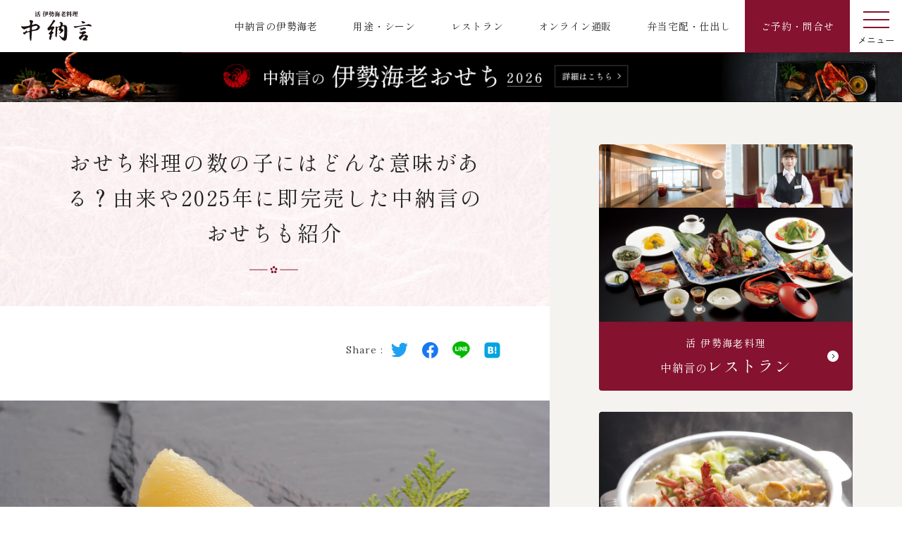

--- FILE ---
content_type: text/html; charset=utf-8
request_url: https://www.chunagon.com/Page/Feature/osechi_kazunoko.aspx
body_size: 27841
content:

<?xml version="1.0" encoding="UTF-8"?>
<!DOCTYPE html>
<html xmlns="http://www.w3.org/1999/xhtml" xml:lang="ja" lang="ja">
<head id="ctl00_Head1"><meta http-equiv="Content-Type" content="text/html; charset=UTF-8" /><title>
	おせち料理の数の子にはどんな意味がある？由来や2025年に即完売した中納言のおせちも紹介
</title><meta http-equiv="Content-Script-Type" content="text/javascript" /><link id="ctl00_lCommonCss" rel="stylesheet" type="text/css" media="screen,print" href="/Css/common.css?20180216" /><link id="ctl00_lPrintCss" rel="stylesheet" type="text/css" media="print" href="/Css/imports/print.css" /><link id="ctl00_lTooltipCss" rel="stylesheet" type="text/css" media="all" href="/Css/tooltip.css" />


<script type="text/javascript" charset="Shift_JIS" src="/Js/w2.js?20250106"></script>
<script type="text/javascript" charset="Shift_JIS" src="/Js/w2.textboxevents.js"></script>

<script type="text/javascript" charset="Shift_JIS" src="/Js/jquery-3.6.0.min.js"></script>
<script type="text/javascript" charset="Shift_JIS" src="/Js/jquery-migrate-3.3.2.min.js"></script>

<script type="text/javascript" charset="Shift_JIS" src="/Js/AC_ActiveX.js"></script>
<script type="text/javascript" charset="Shift_JIS" src="/Js/AC_RunActiveContent.js"></script>

<link href="/Js/Slick/slick-theme.css" rel="stylesheet" type="text/css">
<link href="/Js/Slick/slick.css" rel="stylesheet" type="text/css">
<script type="text/javascript" src="/Js/Slick/slick.min.js"></script>

<script type="text/javascript" charset="UTF-8" src="/Js/ClientValidateScript.aspx"></script>

<script type="text/javascript" charset="UTF-8" src="/Js/jquery.bxslider.min.js"></script>
<script type="text/javascript" charset="UTF-8" src="/Js/jquery.biggerlink.min.js"></script>
<script type="text/javascript" charset="UTF-8" src="/Js/jquery.heightLine.js"></script>
<script type="text/javascript" charset="UTF-8" src="/Js/jquery.mousewheel.js"></script>
<script type="text/javascript" charset="UTF-8" src="/Js/jquery.jscrollpane.min.js"></script>
<script type="text/javascript" charset="UTF-8" src="/Js/jquery.ah-placeholder.js"></script>

<script type="text/javascript" charset="UTF-8" src="/Js/function.js?20250106"></script>

<script type="text/javascript" src="/Js/AutoKana/jquery.autoKana.js"></script>
<script type="text/javascript" src="/Js/AutoKana/jquery.autoChangeKana.js"></script>

<script type="text/javascript">
	
	function execAutoKanaWithKanaType(firstName, firstNameKana, lastName, lastNameKana) {
		execAutoKana(
			firstName,
			firstNameKana,
			lastName,
			lastNameKana,
			'FULLWIDTH_HIRAGANA');
	}

	
	function execAutoChangeKanaWithKanaType(firstNameKana, lastNameKana) {
		execAutoChangeKana(
			firstNameKana,
			lastNameKana,
			'FULLWIDTH_HIRAGANA');
	}
</script>

<link id="lsearchResultLayerCss" rel="stylesheet" href="/Css/searchResultLayer.css" type="text/css" media="screen" />



<script type="text/javascript">
<!--
	// ページロード処理
	function pageLoad(sender, args) {
		// ページロード共通処理
		pageLoad_common();

		// function.js実行
		if (typeof initializeFunctionJs == "function") initializeFunctionJs();

		// グローバル切り替え実行
		if (typeof switchGlobalFunction == 'function') switchGlobalFunction();

		// PayPal
		if (typeof InitializePaypal == "function") InitializePaypal(sender, args);

		// body側のpageLoad実行
		if (typeof bodyPageLoad == "function") bodyPageLoad();
	}
//-->
</script>
	

	<style>
 div[data-item="okuizome"]{
display:none;
}
 div[data-item="osechi"]{
display:block !important;
}
</style>


		<!-- Google tag (gtag.js) -->
<script async src="https://www.googletagmanager.com/gtag/js?id=G-C83BJ8HCCC"></script>
<script>
  window.dataLayer = window.dataLayer || [];
  function gtag(){dataLayer.push(arguments);}
  gtag('js', new Date());

  gtag('config', 'G-C83BJ8HCCC');
</script>
	


<script type="text/javascript">
<!--
	var site_path_root = '/';
//-->
</script>
<script type="text/javascript" charset="Shift_JIS" src="/Js/ThickBox/thickbox.js"></script>

<link id="lThickBoxCss" rel="stylesheet" href="/Js/ThickBox/thickbox.css" type="text/css" media="all" />
<meta name="description" content="おせち料理に数の子が使われているのは、どのような意味があるのでしょうか？にしんの卵の数の子がおせちに入っている意味やいわれ、簡単なレシピを詳しくご紹介いたします。おせちの数の子の由来や作り方が知りたい方は必見です。" /><meta property="og:title" /><meta property="og:type" content="article" /><meta property="og:url" content="https://www.chunagon.com/Page/Feature/osechi_kazunoko.aspx" /><meta property="og:image" /><meta property="og:site_name" /><meta property="og:description" /><link rel="stylesheet" href="https://cdn.jsdelivr.net/npm/swiper@8/swiper-bundle.min.css" />
<script src="https://cdn.jsdelivr.net/npm/swiper@8/swiper-bundle.min.js"></script>
<link href="/Css/add_pc.css" rel="stylesheet" type="text/css" media="all" />
</head>
<body onload="">


		<!-- HM TAG -->
<script type="text/javascript">
!function(){var t=Date.now().toString();if(/[?&]hm_ct=b12dbd9d5f1e3f99997c56205a92e562/.test(location.search)){var e=document.createElement("script");e.type="text/javascript",e.src="https://contents-lb01.hm-f.jp/common_tag.js?t="+t,e.async=!0,document.head.appendChild(e)}}();</script>
<!-- HM TAG -->
	


<form name="aspnetForm" method="post" action="/Page/Feature/osechi_kazunoko.aspx" id="aspnetForm" onsubmit="return (document.getElementById(&#39;__EVENTVALIDATION&#39;) != null);" onkeypress="return ((event.keyCode != 13) || (window.event.srcElement.type != &#39;text&#39;));">
<div>
<input type="hidden" name="__EVENTTARGET" id="__EVENTTARGET" value="" />
<input type="hidden" name="__EVENTARGUMENT" id="__EVENTARGUMENT" value="" />
<input type="hidden" name="__VIEWSTATE" id="__VIEWSTATE" value="/[base64]////[base64]////[base64]////z///8GCAAAAANwaWQGCQAAAAAB9v////z///8GCwAAAAN2aWQJCQAAAAHz/////P///wYOAAAAA3BubwYPAAAAATEB8P////z///8GEQAAAANjYXQJCQAAAAHt/////P///wYUAAAABHN3cmQJCQAAAAHq/////P///wYXAAAABnNic3dyZAkJAAAAAef////8////BhoAAAADY29sCQkAAAAB5P////z///8GHQAAAANpbWcGHgAAAAEyAeH////8////BiAAAAAEc29ydAYhAAAAAjA3Ad7////8////BiMAAAAFY2ljb24JCQAAAAHb/////P///wYmAAAAA21pbgkJAAAAAdj////8////BikAAAADbWF4CQkAAAAB1f////z///8GLAAAAAVkcGNudAYtAAAAAi0xAdL////8////Bi8AAAAEdWRucwYwAAAAATABz/////z///8GMgAAAARkb3NwCQkAAAABzP////z///8GNQAAAARmcGZsCQYAAAAByf////z///8GOAAAAANzZmwJBgAAAAHG/////P///wY7AAAAA3BnaQkJAAAAAcP////8////Bj4AAAADYmlkCQkAAAABwP////z///8GQQAAAApicmFuZF9uYW1lCgseE0ZpeGVkUHVyY2hhc2VGaWx0ZXIFATAeF0ZlYXR1cmVQYWdlUHJvZHVjdEdyb3VwMpIDAAEAAAD/////[base64]/////[base64]/[base64]/[base64]/[base64]/[base64]/[base64]" />
</div>

<script type="text/javascript">
//<![CDATA[
var theForm = document.forms['aspnetForm'];
if (!theForm) {
    theForm = document.aspnetForm;
}
function __doPostBack(eventTarget, eventArgument) {
    if (!theForm.onsubmit || (theForm.onsubmit() != false)) {
        theForm.__EVENTTARGET.value = eventTarget;
        theForm.__EVENTARGUMENT.value = eventArgument;
        theForm.submit();
    }
}
//]]>
</script>


<script src="/WebResource.axd?d=EWBwKSb3ZFq-QaDk7NZuZUfm5i-1YZlot5gmgG0WKJg9_AhpjjFok4MDdR5YRjGbRAU-NwqrL7N97Rt3FtlAVBiFNELve6X3RDtXQZ4ZwHY1&amp;t=638628531619783110" type="text/javascript"></script>


<script src="/ScriptResource.axd?d=BokxNZohX4rpBosaYC4RXWI6qjV4hiGpKdwKjq2s7I5WXWmnM6yM0JP9GMjDdIXhlN5sQVRhyTUMYYxq-HEK45W6cye_2xjFpfJAS2O9n2m8jCwv3jYj675uaBbBrOHFkXYydklkfe-gzdiP7qO7q4acLhNXHFNJ6B02GlFoKf81&amp;t=2a9d95e3" type="text/javascript"></script>
<script src="/ScriptResource.axd?d=6UT8FHWfHDBlqZNYZegFteSwQNDCsYIlrTtIGbjlk5WXTeKRArtoaLlOaJ-8hnsgYYuvHGQ9KcpD5QI7QpbshGqmAEPvXaGoo0W2CdsirB_Nb3xlZ36cF_WtKTzZpdzwfoRqlS1bnvqXiNDS7d_n0vdiMJ8eDL3PWhnRJsUcDdyBNGGeYzHRcPaCpnvdC2IZ0&amp;t=2a9d95e3" type="text/javascript"></script>
<div>

<input type="hidden" name="__VIEWSTATEGENERATOR" id="__VIEWSTATEGENERATOR" value="6CFD8669" />
</div>

<script type="text/javascript">
<!--
	// クリックジャック攻撃対策
	CheckClickJack('/Form/Blank.aspx');
//-->
</script>


<script type="text/javascript">
//<![CDATA[
Sys.WebForms.PageRequestManager._initialize('ctl00$smScriptManager', 'aspnetForm', ['tctl00$BodyHeaderMain$UpdatePanel1','','tctl00$BodyHeaderMain$upUpdatePanel2','','tctl00$ContentPlaceHolder1$UpdatePanel1',''], [], [], 90, 'ctl00');
//]]>
</script>



<div id="Header">
<div id="ctl00_BodyHeaderMain_UpdatePanel1">


</div>


<div id="ctl00_BodyHeaderMain_upUpdatePanel2">



<header class="Header_Main">
  <div class="Header_Inner" data-item="01">
		
			<div class="Logo">
	      <a href="/">
	        <img src="/Contents/ImagesPkg/addimg/common/header_logo.svg" alt="活 伊勢海老料理 中納言">
	      </a>
	    </div>
		
    <div class="Header_Menu01">
      <ul class="Header_Menu01_List">
        <li class="in-about" data-item="about"><a href="/Page/japanese-lobster.aspx"><span class="fmincho">中納言の伊勢海老</span></a></li>
        <li class="in-yoto" data-item="yoto"><a href="/Page/use.aspx"><span class="fmincho">用途・シーン</span></a>
        <!-- <ul class="yoto-ul">
        <li class="yoto-li"><a href="/Page/osechi.aspx"><span class="fmincho">伊勢海老おせち</span></a></li>
        <li class="yoto-li"><a href="/Page/osechi.aspx"><span class="fmincho">お食い初め</span></a></li>
        <li class="yoto-li"><a href="/Page/osechi.aspx"><span class="fmincho">法事・法要</span></a></li>
        <li class="yoto-li"><a href="/Page/osechi.aspx"><span class="fmincho">宴会</span></a></li>
        </ul> -->
        </li>
        <li class="in-restaurant" data-item="restaurant"><a href="/Page/restaurant.aspx"><span class="fmincho">レストラン</span></a></li>
        <li data-item="online"><a href="/Form/Product/ProductList.aspx?cat=cat"><span class="fmincho">オンライン通販</span></a></li>
        <li><a href="/bento/bento_top.html" target="_blank"><span class="fmincho">弁当宅配・仕出し</span></a></li>
		    <!-- <li class="kokuchi"><a href="/Page/osechi.aspx"><span class="fmincho">伊勢海老おせち</span></a></li> -->
     	  <!-- <li class="kokuchi"><a href="/Page/osechi.aspx"><span class="fmincho">お食い初め</span></a></li> -->
      </ul>
			<!-- 
			<div class="Lang_Link">
				<a href="/Page/english.aspx"><span class="fzen">EN</span></a>
				<a href="/Page/chinese.aspx"><span class="fzen">中文</span></a>
				<a href="/Page/korean.aspx"><span class="fzen">한국어</span></a>
			</div>
			 -->
      
      <div class="Header_Menu_Btn" data-item="cart">
        
          <a href="/Page/yoyaku.aspx">
            <span class="fmincho">ご予約・問合せ</span>
          </a>
        	
      </div>
      <!-- 231025_add -->
      <button type="button" class="PC_Menu_Trigger fzen js-hamMenuTrigger" data-text="メニュー">
        <span class="PC_Menu_Trigger_wrap">
          <span class="PC_Menu_Trigger_line -top"></span>
          <span class="PC_Menu_Trigger_line -center"></span>
          <span class="PC_Menu_Trigger_line -bottom"></span>
        </span>
      </button>
      <!-- End 231025_add -->
    </div>
  </div>
  
</header>

<!-- 231025_add -->
<div class="Ham_Menu js-hamMenu">
  <!-- 231025_add -->
  <ul class="Header_Menu_Box_List">
    <!--<li class="Header_Menu_Box_List_Item">
      <a href="/Page/osechi.aspx" class="Header_Menu_Box_List_Link">
        <img src="/Contents/ImagesPkg/addimg/common/menu_osechi.png" alt="中納言のおせち">
        <span class="Header_Menu_Box_List_Link_Content">
          中納言<span class="-small">の</span><span class="-large">おせち</span><span class="-border">2025</span>
        </span>
      </a>
    </li>
    <li class="Header_Menu_Box_List_Item">
      <a href="/Form/Product/ProductList.aspx?cat=cat002006" class="Header_Menu_Box_List_Link">
        <img src="/Contents/ImagesPkg/addimg/common/menu_year_end_gift.png" alt="中納言のお歳暮">
        <span class="Header_Menu_Box_List_Link_Content">
          中納言<span class="-small">の</span><span class="-large">お歳暮</span>
        </span>
      </a>
    </li>
    <li class="Header_Menu_Box_List_Item">
      <a href="/Page/hinamatsuri.aspx" class="Header_Menu_Box_List_Link">
        <img src="/Contents/ImagesPkg/addimg/common/menu_hinamatsuri.png" alt="中納言の雛まつり">
        <span class="Header_Menu_Box_List_Link_Content">
          中納言<span class="-small">の</span><span class="-large">ひな祭り</span>
        </span>
      </a>
    </li>-->
    <li class="Header_Menu_Box_List_Item">
      <a href="/Page/okuizome.aspx" class="Header_Menu_Box_List_Link">
        <img src="/Contents/ImagesPkg/addimg/common/menu_weaning_ceremony.png" alt="中納言のお食い初め">
        <span class="Header_Menu_Box_List_Link_Content">
          中納言<span class="-small">の</span><span class="-large">お食い初め</span>
        </span>
      </a>
    </li>
    <!--<li class="Header_Menu_Box_List_Item">
      <a href="/Page/syuusyoku_nyuugakuiwai.aspx" class="Header_Menu_Box_List_Link">
        <img src="/Contents/ImagesPkg/addimg/common/menu_syuusyoku_nyuugaku.png" alt="中納言の就職・入学祝い">
        <span class="Header_Menu_Box_List_Link_Content">
          <span class="-large">就職・入学祝い</span>
        </span>
      </a>
    </li>
    <li class="Header_Menu_Box_List_Item">
      <a href="/Page/mothersday.aspx" class="Header_Menu_Box_List_Link">
        <img src="/Contents/ImagesPkg/addimg/common/menu_mother.jpg" alt="母の日">
        <span class="Header_Menu_Box_List_Link_Content">
          <span class="-large">母の日</span>
        </span>
      </a>
    </li>
     <li class="Header_Menu_Box_List_Item">
      <a href="/Page/fathersday.aspx" class="Header_Menu_Box_List_Link">
        <img src="/Contents/ImagesPkg/addimg/common/menu_father.png" alt="父の日">
        <span class="Header_Menu_Box_List_Link_Content">
          <span class="-large">父の日</span>
        </span>
      </a>
    </li>-->
    
  </ul>
  <!-- End 231025_add -->
  
  <div class="Lang_Link">
    <a href="/Page/english.aspx"><span class="fzen">EN</span></a>
    <a href="/Page/chinese.aspx"><span class="fzen">中文</span></a>
    <a href="/Page/korean.aspx"><span class="fzen">한국어</span></a>
  </div>
  
  <!-- 231025_add -->
  <ul class="Header_Accordion">
    <li class="Header_Accordion_Item">
      <div class="Header_Accordion_Parent js-accordionParent">
        <a href="/Page/japanese-lobster.aspx" class="Header_Accordion_Parent_Link">
          <span></span>
          中納言の伊勢海老
        </a>
        <button name="メニューを開く" type="button" class="Header_Accordion_Toggle js-accordionToggle"></button>
      </div>
      <div class="Header_Accordion_Content js-accordionContent">
        <ul class="Header_Accordion_Child">
          <li>
            <a href="/Page/jl-material.aspx">素材</a>
          </li>
          <li>
            <a href="/Page/jl-cook.aspx">調理</a>
          </li>
          <li>
            <a href="/Page/jl-history.aspx">歴史</a>
          </li>
          <li>
            <a href="/Page/jl-hospitality.aspx">おもてなし</a>
          </li>
          <li>
            <a href="/Page/japanese-lobster.aspx#Link05">名物メニュー</a>
          </li>
          <li>
            <a href="/Form/FeaturePage/FeaturePageList.aspx?fpcid=002010">伊勢海老コラム</a>
          </li>
          <li>
            <a href="/Form/FeaturePage/FeaturePageList.aspx?fpcid=003001">伊勢海老レシピ</a>
          </li>
        </ul>
      </div>
    </li>

    <li class="Header_Accordion_Item">
      <div class="Header_Accordion_Parent js-accordionParent">
        <a href="/Page/use.aspx" class="Header_Accordion_Parent_Link">
          <span></span>
          用途・シーン
        </a>
        <button name="メニューを開く" type="button" class="Header_Accordion_Toggle js-accordionToggle"></button>
      </div>
      <div class="Header_Accordion_Content js-accordionContent">
        <ul class="Header_Accordion_Child">
          <li>
            <a href="/Page/okuizome.aspx">お食い初め</a>
          </li>
          <li>
            <a href="/Page/kanreki.aspx">還暦祝い</a>
          </li>
          <li>
            <a href="/Page/birthday.aspx">お誕生日</a>
          </li>
          <li>
            <a href="/Page/party.aspx">接待・宴会・歓送迎会</a>
          </li>
          <li>
            <a href="/Page/okaoawase.aspx">ご結納・お顔合わせ</a>
          </li>
          <li>
            <a href="/Page/wedding.aspx"><span>ご結婚式 1.5次会・<br>二次会</span></a>
          </li>
          <li>
            <a href="/Page/longevity.aspx">長寿のお祝い</a>
          </li>
          <li>
            <a href="/Page/houji.aspx">法事・法要</a>
          </li>
          <li>
            <a href="/Page/osechi.aspx">おせち</a>
          </li>
          <li>
            <a href="/Page/hinamatsuri.aspx">ひな祭り</a>
          </li>
          <li>
            <a href="/Page/kodomonohi.aspx">こどもの日</a>
          </li>
          <li>
           <a href="/Page/syuusyoku_nyuugakuiwai.aspx">就職・入学祝い</a>
          </li>
          <li>
           <a href="/Page/mothersday.aspx">母の日</a>
          </li>
          <li>
           <a href="/Page/fathersday.aspx">父の日</a>
          </li>
        </ul>
      </div>
    </li>

    <li class="Header_Accordion_Item">
      <div class="Header_Accordion_Parent js-accordionParent">
        <a href="/Page/restaurant.aspx" class="Header_Accordion_Parent_Link">
          <span></span>
          レストラン
        </a>
        <button name="メニューを開く" type="button" class="Header_Accordion_Toggle js-accordionToggle"></button>
      </div>
      <div class="Header_Accordion_Content js-accordionContent">
        <ul class="Header_Accordion_Child">
          <li>
            <a href="/Page/menu.aspx">お料理のご案内</a>
          </li>
          <li>
            <a href="/Page/corporation.aspx">法人の方へ</a>
          </li>
          <li>
            <a href="/Page/store.aspx">店舗のご案内</a>
          </li>
          <li>
            <a href="/Page/service.aspx">サービス</a>
          </li>
          <li>
            <a href="/Page/restaurant.aspx#Link05">名物料理</a>
          </li>
        </ul>
      </div>
    </li>

    <li class="Header_Accordion_Item">
      <div class="Header_Accordion_Parent js-accordionParent">
        <a href="/Form/Product/ProductList.aspx?cat=cat" class="Header_Accordion_Parent_Link">
          <span></span>
          オンライン通販
        </a>
        <button name="メニューを開く" type="button" class="Header_Accordion_Toggle js-accordionToggle"></button>
      </div>
      <div class="Header_Accordion_Content js-accordionContent">
        <ul class="Header_Accordion_Child one-line">
          <li>
            <a href="/Form/Product/ProductList.aspx?cat=cat001101">伊勢海老<span>(造り/焼物/蒸し/ボイル伊勢海老)</span></a>
          </li>
          <li>
            <a href="/Form/Product/ProductList.aspx?cat=cat001002">ごちそう重<span>(ごちそう重/誕生日重/還暦重/お食い初め重)</span></a>
          </li>
          <li>
            <a href="/Form/Product/ProductList.aspx?cat=cat001015">おせち<span>(生おせち/おせち冷凍)</span></a>
          </li>
        </ul>
        <ul class="Header_Accordion_Child two-line">
          <li>
            <a href="/Form/Product/ProductList.aspx?cat=cat001001">海鮮鍋</a>
          </li>
          <li>
            <a href="/Form/Product/ProductList.aspx?cat=cat001009">海鮮ＢＢＱ</a>
          </li>
          <li>
            <a href="/Form/Product/ProductList.aspx?cat=cat001011">調味料</a>
          </li>
          <li>
            <a href="/Form/Product/ProductList.aspx?cat=cat001008">スープ・<br>スープカレー</a>
          </li>
          <li>
            <a href="/Form/Product/ProductList.aspx?cat=cat001012">お味噌汁</a>
          </li>
        </ul>
        <ul class="Header_Accordion_Child one-line">
          <li>
            <a href="/Form/Product/ProductList.aspx?cat=cat001014">レストラン商品<span>(中納言/鉄板焼ひかり)</span></a>
          </li>
        </ul>
        <ul class="Header_Accordion_Child two-line">
          <li>
            <a href="/Form/Product/ProductList.aspx?cat=cat007">伊勢海老料理<small>（中納言厨房）</small></a>
          </li>
          <li>
            <a href="/Form/Product/ProductList.aspx?cat=cat001010">お弁当（冷凍）</a>
          </li>
          <li>
            <a href="/Form/Product/ProductList.aspx?cat=cat001007">その他</a>
          </li>
        </ul>
        <ul class="Header_Accordion_Child one-line">
          <li>
            <a href="/Form/Product/ProductList.aspx?cat=cat002">ギフト/贈り物</a>
          </li>
        </ul>
      </div>
    </li>

    <li class="Header_Accordion_Item">
      <div class="Header_Accordion_Parent js-accordionParent">
        <a href="/bento/bento_top.html" target="_blank" rel="noreferrer" class="Header_Accordion_Parent_Link">
          <span></span>
          弁当宅配・仕出し
        </a>
      </div>
    </li>
  </ul>
  <!-- End 231025_add -->
  <div class="Header_Menu03">
    <ul class="Header_Menu03_List">
      <!-- <li><a href="/hikari/" target="_blank"><span class="fzen">鉄板焼　炫 -ひかり-</span></a></li>
      <li><a href="/Page/company.aspx"><span class="fzen">企業情報</span></a></li>
      <li><a href="https://recruit.cst-hd.co.jp/" target="_blank"><span class="fzen">採用情報</span></a></li>
      <li><a href="/Page/privacy.aspx"><span class="fzen">プライバシーポリシー</span></a></li>
      <li><a href="/Page/sitemap.aspx"><span class="fzen">サイトマップ</span></a></li> -->

      <li><a href="/hikari/" target="_blank"><span class="fzen">鉄板焼 ひかり</span></a></li>
      <li><a href="/bento/list-mr.html" target="_blank" rel="noreferrer"><span class="fzen">製薬会社・MR</span></a></li>
      <li><a href="/Page/company.aspx" target="_blank"><span class="fzen">企業情報</span></a></li>
      <li><a href="/Page/privacy.aspx"><span class="fzen">プライバシーポリシー</span></a></li>
      <li><a href="/Page/sitemap.aspx"><span class="fzen">サイトマップ</span></a></li>
      <li><a href="https://recruit.cst-hd.co.jp/"target="_blank"><span class="fzen">採用情報</span></a></li>
      <li><a href="https://www.secure-cloud.jp/sf/business/1525509364VpnGXHKM"target="_blank"><span class="fzen">ご意見・お問合せ</span></a></li>
      <li><a href="https://www.secure-cloud.jp/sf/business/1532409374OOLIwbwM"target="_blank"><span class="fzen">取引先エントリー</span></a></li>
    </ul>
  </div>
</div>
<!-- End 231025_add -->

</div>





</div>


<div id="Wrap">
<div class="wrapBottom">
<div class="wrapTop">

	<div id="Contents">
		
		
<script type="text/javascript">

	var sort = ["page-title","header-banner","upper-contents-area","lower-contents-area","feature-group-items"]
	$(function () {
		sortFeaturePageContents(sort);
	
	});
</script>
<div class="LeftArea">
  
  
</div>
<div  id="divTopArea">
  
  
</div>

<div class="Page_Main Feature_Main" data-item="column">
	


<div class="Column_Top_Bnr" data-item="okuizome">
    <a href="/Page/okuizome.aspx">
        <div class="Text">
            <picture>
                <source srcset="/Contents/ImagesPkg/addimg/column/bar-txt_pc.svg" media="(min-width: 768px)" type="image/jpg">
                <img src="/Contents/ImagesPkg/addimg/column/bar-txt_sp.svg" alt="中納言のお食い初め">
            </picture>
        </div>
        <div class="Btn">
            <p>詳細はこちら</p>
        </div>
    </a>
</div>
<div class="Column_Top_Bnr" data-item="osechi" style="display: none;">
	<a href="/Form/Product/ProductList.aspx?cat=cat001015">
		<div class="Text osechi_head">
			<picture>
				<source srcset="/Contents/ImagesPkg/addimg/column/column_header_osechi_pc.png" media="(min-width: 768px)" type="image/jpg">
				<img src="/Contents/ImagesPkg/addimg/column/column_header_osechi_sp.png" alt="中納言のおせち">
			</picture>
		</div>
		<!--<div class="Btn">
			<p>詳細はこちら</p>
		</div>-->
	</a>
</div>
<div class="Column_Top_Bnr" data-item="chunagon" style="display: none;">
	<a href="/">
		<div class="Text">
			<picture>
				<source srcset="/Contents/ImagesPkg/addimg/column/bar-txt-chunagon_pc.svg" media="(min-width: 768px)" type="image/jpg">
				<img src="/Contents/ImagesPkg/addimg/column/bar-txt-chunagon_sp.svg" alt="活　伊勢海老料理　中納言">
			</picture>
		</div>
		<div class="Btn">
			<p>詳細はこちら</p>
		</div>
	</a>
</div>
<div class="Column_Top_Bnr" data-item="iseebi" style="display: none;">
	<a href="/Form/Product/ProductList.aspx?cat=cat007">
		<div class="Text">
			<picture>
				<source srcset="/Contents/ImagesPkg/addimg/column/bar-txt-iseebi_pc.svg" media="(min-width: 768px)" type="image/jpg">
				<img src="/Contents/ImagesPkg/addimg/column/bar-txt-iseebi_sp.svg" alt="中納言の伊勢海老">
			</picture>
		</div>
		<div class="Btn">
			<p>詳細はこちら</p>
		</div>
	</a>
</div>


	<div class="Column_Inner">
		<div class="Column_Inner_Left">
			<div class="Column_Head" id="page-title">
				<h1><span id="ctl00_ContentPlaceHolder1_lTitle">おせち料理の数の子にはどんな意味がある？由来や2025年に即完売した中納言のおせちも紹介</span></h1>
			</div>
      
      <div id="breadcrumb">
      <ul><li><a href="/Form/FeaturePage/FeaturePageList.aspx">トップ</a></li>
			
			</ul>
			


      </div>
      
      <div class="column_new_maincont_sns">
        <p class="column_new_maincont_sns_text Times">Share :</p>
        <ul class="column_new_maincont_sns_list">
          <li data-item="twitter">
            <a class="js-sns-link" href="//twitter.com/intent/tweet?text=&url=" target="_blank" rel="nofollow noopener noreferrer">
              <img src="/Contents/ImagesPkg/addimg/column/column_sns01.svg" alt="Twitter">
            </a>
          </li>
          <li data-item="facebook">
            <a class="js-sns-link" href="//www.facebook.com/sharer/sharer.php?u=&t=" target="_blank" rel="nofollow noopener noreferrer">
              <img src="/Contents/ImagesPkg/addimg/column/column_sns02.svg" alt="Facebook">
            </a>
          </li>
          <li data-item="line">
            <a class="js-sns-link" href="//timeline.line.me/social-plugin/share?url=&text=" target="_blank" rel="nofollow noopener noreferrer">
              <img src="/Contents/ImagesPkg/addimg/column/column_sns03.svg" alt="LINE">
            </a>
          </li>
          <li data-item="hatena">
            <a class="js-sns-link" href="//b.hatena.ne.jp/add?mode=confirm&url=&title=" target="_blank" rel="nofollow noopener noreferrer">
              <img src="/Contents/ImagesPkg/addimg/column/column_sns04.svg" alt="はてなブックマーク">
            </a>
          </li>
        </ul>
      </div>
				<div id="header-banner" class="Column_Main_Img">
					<img src="/Contents/FeaturePage/pixta_30281012_M-1024x681.jpg" alt='おせち料理の数の子' />
				</div>
				<div id="upper-contents-area" class="Column_Main_Contents">
<div id="toc-range" class="Column_Main_Texts">

<p>おせち料理に欠かせない数の子には、子孫繁栄を願う大切な意味があります。古くから受け継がれてきた縁起物の由来を知ることで、2026年のお正月をより気持ちよく迎える準備ができます。この記事では、数の子がおせちに用いられてきた理由や背景を、最新の情報とともにわかりやすく解説します。
  <p>また、ご家庭で挑戦できる簡単レシピもまとめていますので、手作りおせちに挑戦したい方にも役立ちます。さらに、2024年に完売した人気おせちをはじめ、2026年版の最新おせち情報も紹介していますので、購入を検討している方はぜひ参考にしてください。</p>
  <div class="left-link">
    <a href="/Form/Product/ProductList.aspx?cat=cat001015">中納言のおせち2026はこちら</a>
  </div>
  <div id="toc">
  </div>
  <h2>おせちの数の子には「子宝に恵まれますように」との願いも</h2>
  <figure>
    <img src="/Contents/ImagesPkg/addimg/column/pixta_30281012_M.jpg" alt="数の子" width="2000" height="1301">
  </figure>
  <p>おせち料理の数の子は、古来より子孫繁栄を願う意味があります。よく見ると、無数の小さな粒が集まってひと塊になっている数の子。二親と当て字もできるニシンの卵巣で作られた数の子は、1本で数万個もの卵の集まりとなっています。
    <br>さらに、ニシンの卵は粘着性のあるタイプで産卵後、岩場や砂地、海藻にくっつくとなかなか離れない性質を持ち合わせています。このような縁起の良さから、おせち料理の数の子は子宝の象徴とされ、祝いの席で重宝されているのです。
    <br>また、数の子の美しい黄金色は「黄色いダイヤ」とも評されています。数の子と同じく、栗きんとんや伊達巻などの黄金色のおせち料理は色的にもおめでたい意味を持ちます。重箱のなかの見た目も華やかになり、お正月らしさがあふれる一品です。</p>
  <h2>数の子は祝い肴の一つでもあります</h2>
  <figure>
    <img src="/Contents/ImagesPkg/addimg/column/pixta_67498661_M.jpg" alt="お皿に盛り付けた数の子" width="2000" height="1301">
  </figure>
  <p>数の子はおせち料理の分類で、祝い肴としての意味もあります。祝い肴とはおせち料理のなかでどういった役割を持つのか、そのうちの一つである数の子の意味とともに詳しくお伝えしていきます。</p>
  <h3>祝い肴はおせちの花形</h3>
  <p>西洋料理のフルコースで最初に提供される料理はオードブルです。おせち料理の祝い肴とは、オードブルと同じ酒の肴の役割でありながら、なおかつ「おせちの花形」的な意味合いもあります。
    <br>おせち料理の祝い肴は、新年の始めに邪気を払うお屠蘇と一緒にいただく酒の肴のこと。数の子を含め三種類でワンセットになっているため「祝い肴三種」と呼ばれ、おせち料理に欠かせない品とされています。</p>
  <h3>地域差なく縁起の良い数の子</h3>
  <p>祝い肴三種の内容は、関東と関西で少し違いがあります。数の子を含めた三種類の祝い肴の意味を地域別にまとめてみました。</p>
  <div class="Column_Table">
    <table>
      <thead>
        <tr>
          <th colspan="2">関東</th>
          <th colspan="2">関西</th>
        </tr>
      </thead>
      <tbody>
        <tr>
          <th>黒豆</th>
          <td>長寿・健康</td>
          <th>黒豆もしくは
            <br>田作り</th>
          <td>長寿・健康もしくは
            <br>豊作</td>
        </tr>
        <tr>
          <th>数の子</th>
          <td>子孫繁栄</td>
          <th>数の子</th>
          <td>子孫繁栄</td>
        </tr>
        <tr>
          <th>田作り</th>
          <td>豊作</td>
          <th>たたきごぼう</th>
          <td>開運・繁栄・健康</td>
        </tr>
      </tbody>
    </table>
  </div>
  <p>数の子は関東でも関西でも、祝い肴の一品として共通しています。ニシンが全国的に親しまれていた食材であったこと、日本の長い歴史のなかで子孫繁栄は人々が最も強く願う想いであったことが伺えますね。</p>
  <h3>祝い肴の数の子が高級品になった理由</h3>
  <p>祝い肴三種のなかで、今では高い価格のイメージがある数の子ですが、かつては民衆にも広く根付いていたおせちの一品でした。数の子をお正月に食べる習慣が浸透したのは、本格的なニシン漁がスタートした江戸時代とされています。
    <br>やがて、ニシン漁の際の囃し言葉がソーラン節と呼ばれるようになるほど、ニシンは北の海で豊漁に。しかし、昭和30年を過ぎると、規制のない漁や環境的な要因などがからみ合い、ニシン漁は衰退してしまいます。
    <br>現在の国産数の子は、ほとんどが養殖での流通で高級品。
    <br>しかし、価格の安い外国産数の子の台頭もあって、昔と変わらず伝統的な祝い肴として親しまれています。</p>
  <h2>数の子の塩抜き方法と簡単レシピ</h2>
  <figure>
    <img src="/Contents/ImagesPkg/addimg/column/pixta_43249261_M.jpg" alt="数の子を使った料理" width="2000" height="1301">
  </figure>
  <p>おせち料理の数の子を手作りする場合、冷蔵庫で日持ちがする塩漬けを買うことが多いかと思います。そのため、数の子を調理する際は塩抜き作業が必須。ここからは、数の子の塩抜き方法とおせち用の簡単なレシピをご紹介していきます。</p>
  <h3>数の子の塩抜き方法</h3>
  <p>数の子を塩抜きする意味は、そのままだとしょっぱくて食べられないから。塩分濃度0.5～1%の塩水を使用して、ほど良い塩辛さを残す「呼び塩」という手法を用います。
    <br>時間と手間がかかりますが、自分好みの塩辛さに調節できてより美味しく食べられるようになるため、ぜひチャレンジしてみてください。</p>
  <p>・材料(2～3人前)
    <br>塩漬けの数の子 200g
    <br>塩水 1リットル(小さじ1の塩を溶かしたもの)</p>
  <p>・作り方
    <br>①容器に塩水を入れ、数の子を4時間ほど浸す
    <br>②①の工程をもう一度繰り返す
    <br>③数の子の端を折って味見してみる
    <br> 好みの塩加減でなければ、①の工程をもう一度繰り返す
    <br> 1時間経過ごとに味見するのがおすすめ
    <br>④好みの塩加減になったら、数の子の薄皮を親指のはらでむいて見た目を整える
    <br>⑤キッチンペーパーか乾いた布の上におき、水気をきる
    <br>
    <br>数の子の塩を抜きすぎて水っぽくなってしまった場合は、濃い塩水に1時間ほど漬けて塩気を戻します。</p>
  <h3>簡単！数の子の味付け</h3>
  <p>数の子の味付けは、市販のめんつゆを使うと簡単に完成します。数の子を漬け込む容器がなければ、フリーザーバッグの使用も便利です。</p>
  <p>・材料(2～3人前)
    <br>塩抜きした数の子 200g
    <br>A めんつゆ濃縮2倍 大さじ2
    <br>A 水 150～200cc
    <br>かつおぶし 適量</p>
  <p>・作り方
    <br>①塩抜きした数の子をAの調味料に漬け込む
    <br> Aの水の量は、お好みで調整する
    <br>②1日経ったら、数の子を取り出しす
    <br>③キッチンペーパーで水気をきって好みの大きさにカットし、かつおぶしをまぶす</p>
  <h3>数の子の松前漬け</h3>
  <p>数の子が入ったおせち料理では、北海道の郷土食である松前漬けも有名です。作り方は意外と簡単で、炊きたての白ごはんにも合いますので、ぜひ作ってみてください。完成後に味が濃い場合は、だし汁などで薄めるのがおすすめです。</p>
  <p>・材料(4人前)
    <br>塩抜きした数の子 200g あたりめ・するめ(刻んであるもの) 50g きざみ昆布 20g にんじん 1/3本 A 酒 大さじ2 A みりん 大さじ2 A しょうゆ 大さじ2 A 唐辛子 1本</p>
  <p>・作り方
    <br>①にんじんを千切りにして、サッと湯通しする
    <br>②唐辛子以外のAを火にかけて煮切りする
    <br>③煮切りしたAに唐辛子を入れて冷ます
    <br>④容器に入れた昆布とするめに冷めたAを入れる
    <br>⑤混ぜ合わせてから人参を入れる
    <br>⑥ひと晩寝かせて完成</p>
  <h2>北海道産の数の子料理が入った中納言のおせち</h2>
  <figure>
    <img src="/Contents/ImagesPkg/addimg/column/osechi_img_05.png" alt="北海道産の数の子が入った中納言のおせち" width="2000" height="1301">
  </figure>
  <p>おせち料理の数の子の意味やレシピをご紹介しましたが、作り方が簡単といっても数の子調理に手間がかかることは否めません。また、数の子は塩加減の見極めが難しい食材でもあります。手作りは、食材を探すのも含めて大変と感じる方も多いでしょう。
    <br>プロが作った美味しい数の子が食べたい方は、「活・伊勢海老料理専門店中納言」のおせちをお取り寄せするのがおすすめです。2024年に即完売となった中納言の人気商品をご紹介していきます。</p>
  <div class="center-link">
    <a href="/Page/osechi.aspx">2026年中納言おせち。詳しくはこちら</a>
  </div>
  <p>※2026年の生おせちは完売しました。</p>

  <h3>伊勢海老おせち（冷凍）「はつはる」2人前</h3>
  <figure>
    <img src="//Contents/ImagesPkg/addimg/osechi/2026main_hatuharu_mv.png" alt="中納言の冷凍おせち「はつはる」" width="2000" height="1301">
  </figure>
  <p>中納言のはつはるは、食感が良く美味しいつぶ貝数の子和えが食べられるおせちです。急速冷凍加工されているタイプのため、解凍前なら賞味期限が3か月ごと長めなのも魅力的。お世話になった方へのギフトや挨拶の品にも活躍します。
    <br>紅白仕立ての伊勢海老は盛り付けも華やかで、食べ応え抜群。ワンプレートおせちを探している方にもおすすめです。あわびの福良煮、蛸のうま煮、サーモンいくら親子漬けなど、海の幸もたくさん楽しめます。
    <br>※冷凍おせちは、食材の仕入れにより内容が変更になる場合があります。</p>
  <div class="left-link">
    <a href="/Form/Product/ProductDetail.aspx?shop=0&pid=osechi_r_01">中納言の特製おせち「はつはる」はこちら</a>
  </div>

<p>以下は数の子は入っていませんが、中納言が自信を持って届けるおすすめの冷凍おせちです。丁寧に仕上げた料理をしっかり詰め込んだ豪華なお品で、解凍するだけで出来立てのような味わいを楽しめます。</p>
<p>品質保持の面でも安心でき、年末の慌ただしいタイミングで「いつ届く？」「傷まない？」と心配する必要もありません。</p>
<p>食べ応えのある素材や彩り豊かな品目が揃っているので、家族でゆったり過ごすお正月にもぴったりです。</p>

  <h3>お肉たっぷりおせち　はつゆめ</h3>
  <figure>
    <p>
      <img src="https://www.chunagon.com/Contents/ImagesPkg/addimg/osechi/2026main_hatuyume_mv.png" alt="お肉たっぷりおせち　はつゆめ" width="2000" height="1301">
    </p>
  </figure>
  <p>「はつゆめ」は、中納言らしい贅沢感を詰め込んだ一段重です。縁起の良い伊勢海老の姿蒸しを中心に、地鶏ローストやスペアリブ煮込み、和牛しぐれ煮、豚ロース味噌漬など、食べ応えのあるお肉料理が勢揃い。お子様がいるご家庭や、お肉好きの方にぴったりの華やかなおせちです。</p>
  <div class="left-link">
    <a href="/Form/Product/ProductDetail.aspx?shop=0&pid=osechi_r_02">お肉たっぷりおせち　はつゆめはこちら</a>
  </div>
  <h3>お魚たっぷりおせち　らんまん</h3>
  <figure>
    <p>
      <img src="https://www.chunagon.com/Contents/ImagesPkg/addimg/osechi/2026main_ranman_mv.png" alt="お魚たっぷりおせち　らんまん" width="2000" height="1301">
    </p>
  </figure>
  <p>「らんまん」は、魚介の魅力をしっかりと味わえる2〜3名向けの一段重。茹で伊勢海老の姿蒸しは特製タルタルソース2種で楽しめ、伊勢海老塩麹漬、はまぐりのつや煮、鮑旨煮スライスなど、海の幸がぎゅっと詰まっています。海鮮中心のおせちを選びたい方におすすめです。</p>
  <div class="left-link">
    <a href="/Form/Product/ProductDetail.aspx?shop=0&pid=osechi_r_03">お魚たっぷりおせち　らんまんはこちら</a>
  </div>
  <h3>おひとり様おせち　寿</h3>
  <figure>
    <p>
      <img src="https://www.chunagon.com/Contents/ImagesPkg/addimg/osechi/2026main_kotobuki_mv.png" alt="おひとり様おせち　寿" width="2000" height="1301">
    </p>
  </figure>
  <p>「寿」は、中納言が“一人でも贅沢に楽しめるように”と仕立てた個食おせち。伊勢海老姿蒸しタルタルソースをはじめ、鮑旨煮、真鯛昆布〆、帆立照焼などの豪華な料理を、自分のペースでゆったり味わえます。年始を特別に過ごしたい方にぴったりの一品です。</p>
  <div class="left-link">
    <a href="/Form/Product/ProductDetail.aspx?shop=0&pid=osechi_r_04&cat=cat001015">おひとり様おせち　寿はこちら</a>
  </div>
  <div class="center-link">
    <a href="/Form/Product/ProductList.aspx?cat=cat001015">2026年中納言おせち（冷凍）。詳しくはこちら</a>
  </div>
  <h2>おせちに関するよくある質問（FAQ）</h2>
  <p>中納言がお届けするおせちに関して、お客様からいただくよくある質問をご紹介します。</p>
  <h3>人数に合わせてどの商品を選べば良いですか？</h3>
  <p>中納言の冷凍おせちは1～2名用から2～3名用の一段重まであります。年末年始に家族でゆっくり楽しむ場合は2～3名用がおすすめ。お一人で楽しむ場合や少量で十分な場合は1名用の「寿」を選ぶと満足感があります。各商品ページに「人数の目安」が記載されており、参考にしながら選ぶと安心です。</p>
  <h3>アレルギー情報はどのように確認できますか？</h3>
  <p>各冷凍おせちの商品ページには特定原材料が一覧で記載されています。えび、卵、乳成分、小麦、大豆など主要アレルギー食材についても明示しており、安心して選べます。アレルギーのある方は購入前に必ず内容を確認し、必要に応じて食材を避ける対応を行ってください。</p>
  <h3>冷凍おせちはどのくらい日持ちしますか？</h3>
  <p>冷凍状態であれば、商品ごとに賞味期限が設定されており、通常は製造日から約1か月前後が目安です。解凍後は24時間以内にお召し上がりください。冷凍保存時は温度が一定の場所で保管することで、品質を長く維持できます。</p>
  <h2>数の子はお祝いの席で欠かせません</h2>
  <figure>
    <img src="/Contents/ImagesPkg/addimg/column/pixta_91123362_M.jpg" alt="数の子をお箸でつまんでいる様子" width="2000" height="1301">
  </figure>
  <p>子孫繁栄を意味する数の子は、お節料理の定番メニューです。ご家庭で手作りすれば、自分好みの味付けで数の子を楽しめるので、この記事を参考にぜひトライしてみてください。松前漬けは、普段の日の保存食としてもぴったりです。食卓も華やかになりますよ。
    <br>年末から大晦日にかけて時間のない方や下ごしらえ、味付けが大変と感じる方は、ぜひ中納言で人気の通販おせちをご利用ください。送料は無料です。お正月はプロの味付けで、縁起物の数の子を楽しみましょう。</p>
  <div class="left-link">
    <a href="https://www.chunagon.com/Form/Product/ProductList.aspx?cat=cat001015">中納言のおせち2026一覧を見る</a>
  </div>
  <div class="center-link">
    <a href="https://www.chunagon.com/Form/Product/ProductList.aspx?cat=cat001015&_delivery=%E5%86%B7%E5%87%8D#LinkItemList">2026年の冷凍おせちラインナップはこちら</a>
  </div>
  <h3>中納言 2026年おせちラインナップ</h3>
  <div class="columnbox">
    <a href="/Form/Product/ProductDetail.aspx?shop=0&pid=osechi_r_01" class="columnbox_img">
      <img src="/Contents/ImagesPkg/addimg/osechi/2026main_hatuharu_mv.png" alt="中納言 おせち2026 特製おせち“はつはる”（冷凍）">
    </a>
    <a href="/Form/Product/ProductDetail.aspx?shop=0&pid=osechi_r_01" class="columnbox_text">
      <span class="columnbox_text_title">特製おせち“はつはる”（冷凍）</span>
      <span class="columnbox_text_disc">素材を丁寧に吟味し、解凍後もおいしくいただけるよう工夫を重ねたスタンダードなおせちです。中納言ならではの伊勢海老…</span>
      <span class="columnbox_text_link">「はつはる」を注文する</span>
    </a>
  </div>
  <div class="columnbox">
    <a href="/Form/Product/ProductDetail.aspx?shop=0&pid=osechi_r_02" class="columnbox_img">
      <img src="/Contents/ImagesPkg/addimg/osechi/2026main_hatuyume_mv.png" alt="中納言 おせち2026 お肉たっぷり“はつゆめ”（冷凍）">
    </a>
    <a href="/Form/Product/ProductDetail.aspx?shop=0&pid=osechi_r_02" class="columnbox_text">
      <span class="columnbox_text_title">お肉たっぷり“はつゆめ”（冷凍）</span>
      <span class="columnbox_text_disc">さまざまな部位や味わいをバランスよく詰め込んだ、お肉好きにはたまらない一段。食べ応えもしっかり…</span>
      <span class="columnbox_text_link">「はつゆめ」を注文する</span>
    </a>
  </div>
  <div class="columnbox">
    <a href="/Form/Product/ProductDetail.aspx?shop=0&pid=osechi_r_03" class="columnbox_img">
      <img src="/Contents/ImagesPkg/addimg/osechi/2026main_ranman_mv.png" alt="中納言 おせち2026 お魚たっぷり“らんまん”（冷凍）">
    </a>
    <a href="/Form/Product/ProductDetail.aspx?shop=0&pid=osechi_r_03" class="columnbox_text">
      <span class="columnbox_text_title">お魚たっぷり“らんまん”（冷凍）</span>
      <span class="columnbox_text_disc">海の幸を主役にした海鮮おせち。伊勢海老専門店ならではの仕上げで、彩りよく茹で上げた２尾を２種のソースで…</span>
      <span class="columnbox_text_link">「らんまん」を注文する</span>
    </a>
  </div>
  <div class="columnbox">
    <a href="/Form/Product/ProductDetail.aspx?shop=0&pid=osechi_r_04" class="columnbox_img">
      <img src="/Contents/ImagesPkg/addimg/osechi/2026main_kotobuki_mv.png" alt="中納言 おせち2026 おひとり様おせち“寿”（冷凍）">
    </a>
    <a href="/Form/Product/ProductDetail.aspx?shop=0&pid=osechi_r_04" class="columnbox_text">
      <span class="columnbox_text_title">おひとり様おせち“寿”（冷凍）</span>
      <span class="columnbox_text_disc">一人前サイズでも満足感のある内容に仕立てた個食おせち。周りを気にせず好きな品から楽しめるのが魅力…</span>
      <span class="columnbox_text_link">「寿」を注文する</span>
    </a>
  </div>

</div>
				</div>
				<div id="ctl00_ContentPlaceHolder1_UpdatePanel1">

				<div id="feature-group-items" class="Column_Product">
					
				
				<div id="pagination" class="below clearFix"></div>
				
				</div>
			
</div>
			<div id="lower-contents-area">
<div class="Column_Main_Bottom">



</div>
			</div>
			</div>
		<div class="Column_Inner_Right">
			


<div class="Column_Right_Box">
	<ul class="sidebar-column_bnrs_list">
		<!--<li>
            <a href="/Form/Product/ProductList.aspx?cat=cat001015" target="_blank">
				<figure class="sidebar-column_bnrs_list_img">
					<img src="/Contents/ImagesPkg/addimg/column/side_img04.jpg" alt="伊勢海⽼料理 中納言のおせち">
				</figure>
				<div class="sidebar-column_bnrs_list_text">
					<p class="sidebar-column_bnrs_list_text01">活 伊勢海⽼料理</p>
					<p class="sidebar-column_bnrs_list_text02"><span>中納言の</span>おせち<span class="sidebar-column_bnrs_list_text02-middle">2024</span></p>
				</div>
			</a>
		</li>-->
		<li>
			<a href="/Page/restaurant.aspx">
				<figure class="sidebar-column_bnrs_list_img">
					<img src="/Contents/ImagesPkg/addimg/column/side_img01.jpg" alt="伊勢海⽼料理 中納言のレストラン">
				</figure>
				<div class="sidebar-column_bnrs_list_text">
					<p class="sidebar-column_bnrs_list_text01">活 伊勢海⽼料理</p>
					<p class="sidebar-column_bnrs_list_text02"><span>中納言の</span>レストラン</p>
				</div>
			</a>
		</li>
		<li>
			<a href="/Form/Product/ProductList.aspx?cat=cat" target="_blank">
				<figure class="sidebar-column_bnrs_list_img">
					<img src="/Contents/ImagesPkg/addimg/column/side_img02.jpg" alt="伊勢海⽼料理 中納言の通販">
				</figure>
				<div class="sidebar-column_bnrs_list_text">
					<p class="sidebar-column_bnrs_list_text01">活 伊勢海⽼料理</p>
					<p class="sidebar-column_bnrs_list_text02"><span>中納言の</span>オンライン通販</p>
				</div>
			</a>
		</li>
		<li>
			<a href="/bento/bento_top.html" target="_blank">
				<figure class="sidebar-column_bnrs_list_img">
					<img src="/Contents/ImagesPkg/addimg/column/side_img03.jpg" alt="伊勢海⽼料理 中納言のお弁当">
				</figure>
				<div class="sidebar-column_bnrs_list_text">
					<p class="sidebar-column_bnrs_list_text01">活 伊勢海⽼料理</p>
					<p class="sidebar-column_bnrs_list_text02"><span>中納言の</span>弁当宅配・仕出し</p>
				</div>
			</a>
		</li>
	</ul>
</div>
<div class="Column_Right_Box">
	<p class="Common_H3_Title01 fmincho">人気記事ランキング</p>
  <ul class="column_kanren_list" data-item="ranking">
  	<li>
  		<a href="/Page/Feature/order.aspx">
  			<div class="column_kanren_list_img">
  				<img src="/Contents/ImagesPkg/addimg/column/rank_img01.png" alt="お食い初めのお料理を赤ちゃんに食べさせる順番とは？">
  			</div>
  			<div class="column_kanren_list_text">
  				<p class="column_kanren_list_text_title">お食い初めのお料理を赤ちゃんに食べさせる順番とは？</p>
  			</div>
  		</a>
  	</li>
  	<li>
  		<a href="/Page/Feature/okuizome_tableware.aspx">
  			<div class="column_kanren_list_img">
  				<img src="/Contents/ImagesPkg/addimg/column/rank_img02.png" alt="お食い初めの食器は？お食い初めの流れや詳しいマナーについて">
  			</div>
  			<div class="column_kanren_list_text">
  				<p class="column_kanren_list_text_title">お食い初めの食器は？お食い初めの流れや詳しいマナーについて</p>
  			</div>
  		</a>
  	</li>
  	<li>
  		<a href="/Page/Feature/okuizome_style.aspx">
  			<div class="column_kanren_list_img">
  				<img src="/Contents/ImagesPkg/addimg/column/rank_img03.png" alt="お食い初めの赤ちゃんの服装は？女の子・男の子別の衣装と、ご両親の正装を紹介！">
  			</div>
  			<div class="column_kanren_list_text">
  				<p class="column_kanren_list_text_title">お食い初めの赤ちゃんの服装は？女の子・男の子別の衣装と、ご両親の正装を紹介！</p>
  			</div>
  		</a>
  	</li>
  	<li>
  		<a href="/Page/Feature/okuizome_when.aspx">
  			<div class="column_kanren_list_img">
  				<img src="/Contents/ImagesPkg/addimg/column/rank_img04.png" alt="お食い初めはいつ・どこで行う？必要な準備ややり方、中納言のお食い初めメニューも紹介します">
  			</div>
  			<div class="column_kanren_list_text">
  				<p class="column_kanren_list_text_title">お食い初めはいつ・どこで行う？必要な準備ややり方、中納言のお食い初めメニューも紹介します</p>
  			</div>
  		</a>
  	</li>
  	<li>
  		<a href="/Page/Feature/yarikata.aspx">
  			<div class="column_kanren_list_img">
  				<img src="/Contents/ImagesPkg/addimg/column/rank_img05.png" alt="お⾷い初めのやり⽅とは？祝い方や誰を呼ぶか、準備、食べる順番を紹介します">
  			</div>
  			<div class="column_kanren_list_text">
  				<p class="column_kanren_list_text_title">お⾷い初めのやり⽅とは？祝い方や誰を呼ぶか、準備、食べる順番を紹介します</p>
  			</div>
  		</a>
  	</li>
  </ul>
</div>

<div class="floating_bnrs is-hidden" data-item="okuizome">
    <a href="/Form/Product/ProductList.aspx?cat=cat001002002">
        <picture>
            <source srcset="/Contents/ImagesPkg/addimg/column/float_23_pc.jpg" media="(min-width: 768px)" type="image/jpg">
            <img src="/Contents/ImagesPkg/addimg/column/float_23_sp.jpg" alt="中納言のお食い初め">
        </picture>
    </a>
</div>
<div class="floating_bnrs is-hidden" style="display: none;" data-item="osechi">
    <a href="/Form/Product/ProductList.aspx?cat=cat001015">
        <picture>
            <source srcset="/Contents/ImagesPkg/addimg/column/floating_osechi_pc.png" media="(min-width: 768px)" type="image/png">
            <img src="/Contents/ImagesPkg/addimg/column/floating_osechi_sp.png" alt="中納言のお食い初め">
        </picture>
    </a>
</div>
<div class="floating_bnrs is-hidden" style="display: none;" data-item="chunagon">
    <a href="/Form/Product/ProductList.aspx?cat=cat001101">
        <picture>
            <source srcset="/Contents/ImagesPkg/addimg/column/floating_chunagon_pc.png" media="(min-width: 768px)" type="image/png">
            <img src="/Contents/ImagesPkg/addimg/column/floating_chunagon_sp.png" alt="活　伊勢海老料理　中納言">
        </picture>
    </a>
</div>
<div class="floating_bnrs is-hidden" style="display: none;" data-item="iseebi">
    <a href="/Form/Product/ProductList.aspx?cat=cat007">
        <picture>
            <source srcset="/Contents/ImagesPkg/addimg/column/floating_iseebi_pc.png" media="(min-width: 768px)" type="image/png">
            <img src="/Contents/ImagesPkg/addimg/column/floating_iseebi_sp.png" alt="中納言の伊勢海老">
        </picture>
    </a>
</div>
<div class="floating_bnrs is-hidden" style="display: none;" data-item="kanreki">
    <a href="/Form/Product/ProductDetail.aspx?shop=0&pid=kanreki&cat=cat002">
        <picture>
            <source srcset="/Contents/ImagesPkg/addimg/column/float_kanreki_pc.png" media="(min-width: 768px)" type="image/png">
            <img src="/Contents/ImagesPkg/addimg/column/float_kanreki_sp.png" alt="中納言の祝い重　還暦祝い">
        </picture>
    </a>
</div>
<div class="floating_bnrs is-hidden" style="display: none;" data-item="tanjoubi">
    <a href="/Form/Product/ProductDetail.aspx?shop=0&pid=manjyu&cat=cat002">
        <picture>
            <source srcset="/Contents/ImagesPkg/addimg/column/float_birthday_pc.png" media="(min-width: 768px)" type="image/png">
            <img src="/Contents/ImagesPkg/addimg/column/float_birthday_sp.png" alt="中納言の祝い重　万寿">
        </picture>
    </a>
</div>



		</div>
	</div>
</div>

<div id="divBottomArea">
	

</div>
<div class="RightArea">
  
  
</div>
<script type="text/javascript" language="javascript">
// マウスイベントの初期化
addOnload(function () { init(); });
</script>
<script>
$(function(){
  // 目次の出力に使用する変数
  var toc = '<p class="toc_title">目次</p><ol>';
  // 目次の階層の判断に使用する変数
  var hierarchy;
  // h2・h3の判断に使用する変数
  var element = 0;
  // 目次の項目数をカウントする変数
  var count = 0;
  $('#toc-range h2, #toc-range h3').each(function(){
    // 目次の項目数のカウントを増加
    count ++;
    // h2・h3タグにIDの属性値を指定
    this.id = 'chapter' + count;
    // 現在のループで扱う要素を判断する条件分岐
    if(this.nodeName == 'H2'){
      element = 0;
    }else{
      element = 1;
    }
    // 現在の状態を判断する条件分岐
    if(hierarchy === element){ // h2またはh3がそれぞれ連続する場合
      toc += '</li>';
    }else if(hierarchy < element){ // h2の次がh3となる場合
      toc += '<ol>';
      hierarchy = 1;
    }else if(hierarchy > element){ // h3の次がh2となる場合
      toc += '</li></ol></li>';
      hierarchy  = 0;
    }else if(count == 1){ // 最初の項目の場合
      hierarchy = 0;
    }
    // 目次の項目を作成。※次のループで<li>の直下に<ol>タグを出力する場合ががあるので、ここでは<li>タグを閉じていません。
    toc += '<li><a href="#' + this.id + '">' + $(this).html() + '</a>';
  });
  // 目次の最後の項目をどの要素から作成したかにより、タグの閉じ方を変更
  if(element == 0){
    toc += '</li></ol>';
  }else if(element == 1){
    toc += '</li></ol></li></ol>';
  }
  // ページ内のh2・h3タグが3つ以上の場合に目次を出力
  if(count < 3){
    $('#toc').remove();
  }else{
    $('#toc').html(toc);
  }
});
$(function(){
	$('a[href^="#"]').on('click', function() {
		var speed = 500;
		var href = $(this).attr("href");
		var target = $(href == "#" || href == "" ? "html" : href);
		var position = target.offset().top - 100;
		$("html, body").animate({ scrollTop: position }, speed, "swing");
		return false;
	});
  let url = location.href
  let snsLinks=$(".js-sns-link")
  for(let i=0; i<snsLinks.length; i++){
  let href=snsLinks.eq(i).attr('href');
  href=href.replace("u=","u="+url)
  href=href.replace("url=","url="+url)
  snsLinks.eq(i).attr('href',href);
  }
});
</script>

		
	</div>

</div><!--wrapTop-->
</div><!--wrapBottom-->
</div><!--Wrap-->

    
    <div id="Foot">
        


<footer class="Footer_Main">
  <div class="Footer_Top_Content">
    <div class="Title">
      <p class="fmincho">会話が弾み、箸が進む。<br>中納言がお届けする、笑顔あふれる<span class="fcred">あたたかな</span>おもてなし</p>
    </div>
    <div class="SlideImg swiper">
      <div class="SlideImg_Inner swiper-wrapper">
        <div class="Box swiper-slide"><img src="/Contents/ImagesPkg/addimg/common/footer_slide01.jpg" alt=""></div>
        <div class="Box swiper-slide"><img src="/Contents/ImagesPkg/addimg/common/footer_slide02.jpg" alt=""></div>
        <div class="Box swiper-slide"><img src="/Contents/ImagesPkg/addimg/common/footer_slide03.jpg" alt=""></div>
        <div class="Box swiper-slide"><img src="/Contents/ImagesPkg/addimg/common/footer_slide04.jpg" alt=""></div>
        <div class="Box swiper-slide"><img src="/Contents/ImagesPkg/addimg/common/footer_slide05.jpg" alt=""></div>
        <div class="Box swiper-slide"><img src="/Contents/ImagesPkg/addimg/common/footer_slide06.jpg" alt=""></div>
        <div class="Box swiper-slide"><img src="/Contents/ImagesPkg/addimg/common/footer_slide07.jpg" alt=""></div>
        <div class="Box swiper-slide"><img src="/Contents/ImagesPkg/addimg/common/footer_slide08.jpg" alt=""></div>
        <div class="Box swiper-slide"><img src="/Contents/ImagesPkg/addimg/common/footer_slide09.jpg" alt=""></div>
      </div>
    </div>
  </div>
  <div class="Footer_Inner">
    <div class="Logo">
      <a href="/">
        <img src="/Contents/ImagesPkg/addimg/common/footer_logo.svg" alt="活 伊勢海老料理 中納言">
      </a>
    </div>
    <div class="Footer_List01">
      <div class="Footer_List01_Block" data-item="01">
        <a href="/Page/japanese-lobster.aspx" class="Title fmincho">中納言の伊勢海老</a>
        <ul class="Footer_List01_List">
          <li><a href="/Page/jl-material.aspx"><span class="fzen">素材</span></a></li>
          <li><a href="/Page/jl-cook.aspx"><span class="fzen">調理</span></a></li>
          <li><a href="/Page/jl-history.aspx"><span class="fzen">歴史</span></a></li>
          <li><a href="/Page/jl-hospitality.aspx"><span class="fzen">おもてなし</span></a></li>
          <li><a href="/Page/specialty-dish.aspx"><span class="fzen">名物メニュー</span></a></li>
          <li><a href="/Form/FeaturePage/FeaturePageList.aspx?fpcid=002010"><span class="fzen">伊勢海老コラム</span></a></li>
          <li><a href="/Form/FeaturePage/FeaturePageList.aspx?fpcid=003001"><span class="fzen">伊勢海老レシピ</span></a></li>
        </ul>
      </div>
      <div class="Footer_List01_Block" data-item="02">
        <a href="/Page/use.aspx" class="Title fmincho">用途・シーン</a>
        <ul class="Footer_List01_List">
          <li><a href="/Page/okuizome.aspx"><span class="fzen">お食い初め</span></a></li>
          <li><a href="/Page/kanreki.aspx"><span class="fzen">還暦祝い</span></a></li>
          <li><a href="/Page/birthday.aspx"><span class="fzen">お誕生日</span></a></li>
          <li><a href="/Page/party.aspx"><span class="fzen">接待・宴会・歓送迎会</span></a></li>
          <li><a href="/Page/okaoawase.aspx"><span class="fzen">ご結納・お顔合わせ</span></a></li>
          <li><a href="/Page/wedding.aspx"><span class="fzen">ご結婚式 1.5次会・二次会</span></a></li>
          <li><a href="/Page/longevity.aspx"><span class="fzen">長寿のお祝い</span></a></li>
          <li><a href="/Page/houji.aspx"><span class="fzen">法事・法要</span></a></li>
          <li><a href="/Page/osechi.aspx"><span class="fzen">おせち</span></a></li>
        </ul>
      </div>
      <div class="Footer_List01_Block" data-item="03">
        <a href="/Page/restaurant.aspx" class="Title fmincho">レストラン</a>
        <ul class="Footer_List01_List">
          <li><a href="/Page/menu.aspx"><span class="fzen">コースのご案内</span></a></li>
          <li><a href="/Page/corporation.aspx"><span class="fzen">法人の方へ</span></a></li>
          <li><a href="/Page/store.aspx"><span class="fzen">店舗のご案内</span></a></li>
          <li><a href="/Page/service.aspx"><span class="fzen">サービス</span></a></li>
        </ul>
      </div>
      <div class="Footer_List01_Block" data-item="04">
        <a href="/Form/Product/ProductList.aspx?cat=cat" class="Title fmincho">オンライン通販</a>
        <div style="display: flex;">
        <ul class="Footer_List01_List">
          <li><a href="/Form/Product/ProductList.aspx?cat=cat001101"><span class="fzen">伊勢海老</span></a></li>
		      <li><a class="sitemap-link" href="/Form/Product/ProductList.aspx?cat=cat001101004"><span class="fzen">お造り（お刺身）</span></a></li>
		      <li><a class="sitemap-link" href="/Form/Product/ProductList.aspx?cat=cat001101005"><span class="fzen">焼物</span></a></li>
		      <li><a class="sitemap-link" href="/Form/Product/ProductList.aspx?cat=cat001101006"><span class="fzen">蒸し</span></a></li>
		      <li><a class="sitemap-link" href="/Form/Product/ProductList.aspx?cat=cat001101003"><span class="fzen">ボイル伊勢海老</span></a></li>

          <li><a href="/Form/Product/ProductList.aspx?cat=cat001015"><span class="fzen">おせち</span></a></li>
		      <li><a class="sitemap-link" href="/Form/Product/ProductList.aspx?cat=cat001015002"><span class="fzen">生おせち</span></a></li>
		      <li><a class="sitemap-link" href="/Form/Product/ProductList.aspx?cat=cat001015&_delivery=%E5%86%B7%E5%87%8D#LinkItemList"><span class="fzen">おせち冷凍</span></a></li>

          <li><a href="/Form/Product/ProductList.aspx?cat=cat001008"><span class="fzen">スープ・スープカレー</span></a></li>
          <li><a href="/Form/Product/ProductList.aspx?cat=cat001014"><span class="fzen">レストラン商品</span></a></li>
          <li><a class="sitemap-link" href="/Form/Product/ProductList.aspx?cat=cat001014001"><span class="fzen">中納言</span></a></li>
          <li><a class="sitemap-link" href="/Form/Product/ProductList.aspx?cat=cat001014002"><span class="fzen">鉄板焼ひかり</span></a></li>

          <li><a href="/Form/Product/ProductList.aspx?cat=cat002"><span class="fzen">ギフト/贈り物</span></a></li>
        </ul>
        <ul class="Footer_List01_List">
		      <li><a href="/Form/Product/ProductList.aspx?cat=cat001002"><span class="fzen">ごちそう重</span></a></li>
		      <li><a class="sitemap-link" href="/Form/Product/ProductList.aspx?cat=cat001002001"><span class="fzen">ごちそう重</span></a></li>
		      <li><a class="sitemap-link" href="/Form/Product/ProductList.aspx?cat=cat001002003"><span class="fzen">誕生日重</span></a></li>
		      <li><a class="sitemap-link" href="/Form/Product/ProductList.aspx?cat=cat001002003"><span class="fzen">還暦重</span></a></li>
		      <li><a class="sitemap-link" href="/Form/Product/ProductList.aspx?cat=cat001002002"><span class="fzen">お食い初め重</span></a></li>
          <li><a href="/Form/Product/ProductList.aspx?cat=cat001001"><span class="fzen">海鮮鍋</span></a></li>
          <li><a href="/Form/Product/ProductList.aspx?cat=cat001009"><span class="fzen">海鮮ＢＢＱ</span></a></li>
          <li><a href="/Form/Product/ProductList.aspx?cat=cat001011"><span class="fzen">調味料</span></a></li>
          <li><a href="/Form/Product/ProductList.aspx?cat=cat001012"><span class="fzen">お味噌汁</span></a></li>
          <li><a href="/Form/Product/ProductList.aspx?cat=cat007"><span class="fzen">伊勢海老料理（中納言厨房）</span></a></li>
          <li><a href="/Form/Product/ProductList.aspx?cat=cat001010"><span class="fzen">お弁当（冷凍）</span></a></li>
          <li><a href="/Form/Product/ProductList.aspx?cat=cat001007"><span class="fzen">その他</span></a></li>
        </ul>
        </div>
      </div>
      <div class="Footer_List01_Block" data-item="05">
        <a href="/bento/bento_top.html" target="_blank" class="Title fmincho">弁当宅配・仕出し</a>
        <ul class="Footer_List01_List">
          <li><a href="/bento/orderguide.html" target="_blank"><span class="fzen">ご注文ガイド</span></a></li>
          <li><a href="/bento/season/seasonal_info.html" target="_blank"><span class="fzen">季節のご案内</span></a></li>
          <li><a href="/bento/list-mr.html" target="_blank"><span class="fzen">MR様向けお弁当</span></a></li>
          <li><a href="/bento/list.html" target="_blank"><span class="fzen">折詰弁当</span></a></li>
          <li><a href="/bento/omotenashi/bento_omotenashi.html" target="_blank"><span class="fzen">おもてなし重</span></a></li>
          <li><a href="/bento/option/okuizome.html" target="_blank"><span class="fzen">お食い初め</span></a></li>
          <li><a href="/bento/shidashigozen/shidashigozen_top.html" target="_blank"><span class="fzen">仕出し御膳</span></a></li>
          <li><a href="/bento/option/option.html" target="_blank"><span class="fzen">オプション</span></a></li>
          <li><a href="/bento/price.html" target="_blank"><span class="fzen">価格で選ぶ</span></a></li>
          <li><a href="/bento/scene/bento-scene.html" target="_blank"><span class="fzen">ご利用シーンから選ぶ</span></a></li>
          <li><a href="/bento/orderguide.html#delivery" target="_blank"><span class="fzen">配達可能エリア</span></a></li>
        </ul>
      </div>
    </div>
    <div class="Footer_List02">
      <ul class="Footer_List02_List">
        <li><a href="/"><span class="fzen">ホーム</span></a></li>
        <li><a href="/hikari/" target="_blank"><span class="fzen">鉄板焼　炫 -ひかり-</span></a></li>
        <li><a href="/Page/company.aspx"><span class="fzen">企業情報</span></a></li>
        <li><a href="https://recruit.cst-hd.co.jp/" target="_blank"><span class="fzen">採用情報</span></a></li>
        <li><a href="/Page/privacy.aspx"><span class="fzen">プライバシーポリシー</span></a></li>
        <li><a href="/Page/link.aspx"><span class="fzen">リンクについて</span></a></li>
        <li><a href="/Page/sitemap.aspx"><span class="fzen">サイトマップ</span></a></li>
        <li><a href="/Page/termofuse.aspx"><span class="fzen">特定商取引法に基づく表記</span></a></li>
      </ul>
    </div>
  </div>
  <div class="Copyright">
    <p class="fzen">Copyright ©  活 伊勢海老料理　中納言 | ご宴会・慶事・法事に</p>
  </div>
</footer>

<div class="Pagetop">
	<a href="#"><img src="/Contents/ImagesPkg/addimg/common/pagetop.svg" alt="ページトップへ戻る"></a>
</div>






<!-- w2tracker -->

<div id="ctl00_BodyFooterMain_AccessLogTrackerScript1_divTracker">
<script type='text/javascript'>
<!--
	var w2accesslog_account_id = "R1260_Chunagon";
	var w2accesslog_target_domain = "www.chunagon.com";
	var w2accesslog_cookie_root = "/";
	var w2accesslog_getlog_path = "/Scripts/getlog.gif";

	
	document.write(unescape("%3Csc" + "ript type='text/javascript' src='" + (("https:" == document.location.protocol) ? "https:" : "http:") + "//www.chunagon.com/Scripts/tracker.js'%3E%3C/sc" + "ript%3E"));
// -->
</script>
</div>



	
	<script async src="https://www.googletagmanager.com/gtag/js?id="></script>
	<script type="text/javascript">
		window.dataLayer = window.dataLayer || [];
		function gtag() { dataLayer.push(arguments); }
		gtag('js', new Date());
		
		gtag('config', '');
	</script>
<div id="ctl00_BodyFooterMain_AccessLogTrackerScript1_divGetLog">
<script type='text/javascript'>
<!--
	getlog();
// -->
</script>
</div>





		
		
		
		
    </div>
    

</form>




</body>
</html>


--- FILE ---
content_type: text/css
request_url: https://www.chunagon.com/Css/add_pc.css
body_size: 82501
content:
@charset "UTF-8";
@import url("https://fonts.googleapis.com/css2?family=Lora:wght@400;500&family=Shippori+Mincho:wght@400;500;600;700&family=Zen+Kaku+Gothic+New:wght@300;400;500&display=swap");
.fzen {
  font-family: "Zen Kaku Gothic New", sans-serif;
}

.fmincho {
  font-family: "Shippori Mincho", serif;
}

.flora {
  font-family: "Lora", serif;
}

.fcred {
  color: #85122E;
}

.fcwhite {
  color: #FFFFFF;
}

.t-tate {
  -webkit-writing-mode: vertical-rl;
      -ms-writing-mode: tb-rl;
          writing-mode: vertical-rl;
  text-orientation: upright;
}
.t-tate .t-yoko {
  -webkit-writing-mode: horizontal-tb;
      -ms-writing-mode: lr-tb;
          writing-mode: horizontal-tb;
  letter-spacing: 0;
  line-height: 32px;
}

html {
  font-size: 16px;
  line-height: 19px;
  color: #222222;
  font-family: "Shippori Mincho", serif;
  width: 100%;
  -webkit-box-sizing: border-box;
          box-sizing: border-box;
}

p {
  font-size: 16px;
  line-height: 19px;
  color: #222222;
  letter-spacing: 0.04em;
  margin: 0;
}

ul {
  list-style: none;
  padding: 0;
  margin: 0;
}

li {
  display: block;
}

a {
  color: #222222;
  -webkit-transition: 0.3s;
  transition: 0.3s;
  text-decoration: none;
}
a img {
  -webkit-transition: 0.3s;
  transition: 0.3s;
}
a:hover {
  opacity: 0.7;
}

img {
  max-width: 100%;
  height: auto;
}

body {
  margin: 0;
  width: 100%;
  min-width: 1200px;
  background-color: unset;
  position: relative;
  margin: 0;
  font-family: "Shippori Mincho", serif;
  overflow-x: hidden;
  color: #222222;
}

h1, h2, h3 {
  margin: 0;
}

div, ul, li {
  -webkit-box-sizing: border-box;
          box-sizing: border-box;
}

svg {
  overflow: auto;
}

path {
  -webkit-transition: 0.3s;
  transition: 0.3s;
}

* {
  -webkit-box-sizing: border-box;
          box-sizing: border-box;
}

select, input, textarea {
  font-size: 16px;
  -webkit-appearance: none;
  -moz-appearance: none;
  appearance: none;
  border: none;
  -webkit-box-shadow: none;
          box-shadow: none;
  -webkit-box-sizing: border-box;
          box-sizing: border-box;
}
select::-ms-expand, input::-ms-expand, textarea::-ms-expand {
  -webkit-appearance: none;
  appearance: none;
}

select:focus, input:focus, textarea:focus {
  outline: none;
}

input {
  font-size: 14px;
  line-height: 1.2;
  font-weight: 400;
  -webkit-box-sizing: border-box;
          box-sizing: border-box;
  border-radius: 0;
  font-family: "Zen Kaku Gothic New", sans-serif;
}
input::-webkit-input-placeholder {
  font-size: 14px;
}
input::-moz-placeholder {
  font-size: 14px;
}
input:-ms-input-placeholder {
  font-size: 14px;
}
input::-ms-input-placeholder {
  font-size: 14px;
}
input::placeholder {
  font-size: 14px;
}
input[type=text] {
  width: 100%;
  min-height: 45px;
  padding: 5px 15px;
  border: 1px solid #D8CEC0;
}
input[type=text] + input[type=text] {
  margin-top: 10px;
}
input[type=tel] {
  width: 100%;
  min-height: 45px;
  padding: 5px 15px;
  border: 1px solid #D8CEC0;
}
input[type=email] {
  width: 100%;
  min-height: 45px;
  padding: 5px 15px;
  border: 1px solid #D8CEC0;
}
input[type=password] {
  width: 100%;
  min-height: 45px;
  padding: 5px 15px;
  border: 1px solid #D8CEC0;
}
input[type=checkbox] {
  display: none;
}
input[type=checkbox] + label {
  -webkit-box-sizing: border-box;
          box-sizing: border-box;
  cursor: pointer;
  display: inline-block;
  position: relative;
  width: auto;
  padding-left: 30px;
  font-size: 16px;
  letter-spacing: 0;
  line-height: 28.8px;
  font-family: "Zen Kaku Gothic New", sans-serif;
  font-weight: 400;
}
input[type=checkbox] + label::before {
  background: #FFFFFF;
  border: 1px solid #999999;
  content: "";
  display: block;
  height: 18px;
  width: 18px;
  position: absolute;
  left: 0;
  top: 4px;
}
input[type=checkbox] + label::after {
  background: #AF8E59;
  content: "";
  display: block;
  height: 12px;
  width: 12px;
  position: absolute;
  left: 4px;
  top: 8px;
  opacity: 0;
}
input[type=checkbox] + label a {
  color: #866D44;
  text-decoration: underline;
}
input[type=radio] {
  display: none;
}
input[type=radio] + label {
  -webkit-box-sizing: border-box;
          box-sizing: border-box;
  cursor: pointer;
  display: inline-block;
  position: relative;
  width: auto;
  padding-left: 27px;
  font-size: 14px;
  letter-spacing: 0;
  line-height: 24px;
  font-family: "Zen Kaku Gothic New", sans-serif;
  font-weight: 400;
}
input[type=radio] + label::before {
  background: #FFFFFF;
  border: 1px solid #85122E;
  border-radius: 50%;
  content: "";
  display: block;
  height: 19px;
  width: 19px;
  position: absolute;
  left: 0;
  top: 4px;
}
input[type=radio] + label::after {
  background: #85122E;
  border-radius: 50%;
  content: "";
  display: block;
  height: 11px;
  width: 11px;
  position: absolute;
  left: 5px;
  top: 9px;
  opacity: 0;
}

input[type=checkbox]:checked + label::after {
  opacity: 1;
}

input[type=radio]:checked + label::after {
  opacity: 1;
}

select {
  border: 1px solid #D8CEC0;
  min-height: 45px;
  font-size: 14px;
  padding: 5px 15px;
  background-image: url(/Contents/ImagesPkg/addimg/common/arrow_gray.svg);
  background-repeat: no-repeat;
  background-size: 8px 4px;
  background-position: center right 20px;
  font-weight: 400;
  font-family: "Zen Kaku Gothic New", sans-serif;
  background-color: #FFFFFF;
  color: #222222;
}

textarea {
  padding: 5px 15px;
  font-size: 14px;
  line-height: 1.5;
  font-weight: 400;
  font-family: "Zen Kaku Gothic New", sans-serif;
  width: 100%;
  border: 1px solid #D8CEC0;
}

textarea.inquirytext {
  width: 100%;
}

.disabled {
  pointer-events: none;
  opacity: 0.5;
}

.pc-hidden {
  display: none;
}

#Wrap {
  overflow: hidden;
}

.BG_Beige {
  background: #F5F3F0;
}

.BG_White {
  background: #FFFFFF;
}

.Page_Main {
  padding-top: 74px;
}
.Page_Main.Grand_Top {
  padding-top: 0;
}
.Page_Main.Feature_Main {
  padding-bottom: 130px;
}
.Page_Main.Feature_Main[data-item=column] {
  padding-bottom: 0;
}
.Page_Main.Product_Main {
  padding-top: 113px;
  background: #F5F3F0;
}
.Page_Main.Product_Main > .Inner {
  width: 1100px;
  margin: 0 auto;
}
.Page_Main.SinglePage_Main {
  padding-bottom: 160px;
}
.Page_Main.SystemPage_Main {
  padding-bottom: 160px;
}
.Page_Main.SystemPage_Main > .Inner {
  width: 1100px;
  margin: 0 auto;
}

#breadcrumb {
  width: 1100px;
  margin: 22px auto 48px;
  padding: 0;
}
#breadcrumb ul {
  display: -webkit-box;
  display: -ms-flexbox;
  display: flex;
  -ms-flex-wrap: wrap;
      flex-wrap: wrap;
}
#breadcrumb ul::-webkit-scrollbar {
  display: none;
}
#breadcrumb ul a, #breadcrumb ul span {
  padding: 0;
  line-height: 1.2;
  font-family: "Zen Kaku Gothic New", sans-serif;
  color: #888888;
  font-size: 12px;
  line-height: 22.4px;
  letter-spacing: 0;
}
#breadcrumb ul li {
  display: -webkit-box;
  display: -ms-flexbox;
  display: flex;
  -webkit-box-align: center;
      -ms-flex-align: center;
          align-items: center;
}
#breadcrumb ul li > span:first-of-type {
  display: none;
}
#breadcrumb ul li::after {
  content: "";
  display: block;
  background-image: url(/Contents/ImagesPkg/addimg/common/arrow_gray.svg);
  background-repeat: no-repeat;
  background-size: contain;
  width: 8px;
  height: 4px;
  margin: 0 10px;
  -webkit-transform: rotate(-90deg);
          transform: rotate(-90deg);
}
#breadcrumb ul li:last-of-type::after {
  content: none;
}

#pagination {
  margin: 80px auto 0;
}
#pagination .Pager_List {
  display: -webkit-box;
  display: -ms-flexbox;
  display: flex;
  -ms-flex-wrap: wrap;
      flex-wrap: wrap;
  -webkit-box-pack: center;
      -ms-flex-pack: center;
          justify-content: center;
  -webkit-box-align: center;
      -ms-flex-align: center;
          align-items: center;
}
#pagination .Pager_List a, #pagination .Pager_List b {
  font-size: 16px;
  line-height: 37px;
  letter-spacing: 0.1em;
  font-family: "Zen Kaku Gothic New", sans-serif;
  color: #866D44;
  font-weight: 500;
  margin: 0 6px;
  border: 1px solid #866D44;
  width: 50px;
  height: 50px;
  display: -webkit-box;
  display: -ms-flexbox;
  display: flex;
  -webkit-box-align: center;
      -ms-flex-align: center;
          align-items: center;
  -webkit-box-pack: center;
      -ms-flex-pack: center;
          justify-content: center;
}
#pagination .Pager_List b {
  background: #866D44;
  color: #FFFFFF;
}

/*????*/
.Header_Main {
  width: 100%;
  position: fixed;
  top: 0;
  left: 0;
  z-index: 100;
  -webkit-box-shadow: 0 3px 5px rgba(0, 0, 0, 0.1);
          box-shadow: 0 3px 5px rgba(0, 0, 0, 0.1);
}
.Header_Main .Header_Inner {
  display: -webkit-box;
  display: -ms-flexbox;
  display: flex;
  -webkit-box-align: center;
      -ms-flex-align: center;
          align-items: center;
}
.Header_Main .Header_Inner[data-item="01"] {
  background: #FFFFFF;
  -webkit-box-pack: justify;
      -ms-flex-pack: justify;
          justify-content: space-between;
}
.Header_Main .Header_Inner[data-item="01"] .Header_Menu_Btn a {
  background: #85122E;
  height: 74px;
}
.Header_Main .Header_Inner[data-item="01"] .Header_Menu_Btn a img {
  width: 16.5px;
  margin-right: 7px;
}
.Header_Main .Header_Inner[data-item="02"] {
  background: #F4EAEA;
  -webkit-box-pack: center;
      -ms-flex-pack: center;
          justify-content: center;
}
.Header_Main .Header_Inner .Logo {
  width: 100px;
  margin: 0 auto 0 30px;
}
.Header_Main .Header_Inner .Header_Menu01 {
  display: -webkit-box;
  display: -ms-flexbox;
  display: flex;
  -webkit-box-align: center;
      -ms-flex-align: center;
          align-items: center;
}
.Header_Main .Header_Inner .Header_Menu01_List {
  display: -webkit-box;
  display: -ms-flexbox;
  display: flex;
  -webkit-box-align: center;
      -ms-flex-align: center;
          align-items: center;
  margin-right: 20px;
}
.Header_Main .Header_Inner .Header_Menu01_List li {
  margin: 0 25px;
  position: relative;
}
.Header_Main .Header_Inner .Header_Menu01_List li::after {
  content: "";
  height: 74px;
  width: calc(100% + 50px);
  display: block;
  background: #F4EAEA;
  position: absolute;
  top: 50%;
  left: 50%;
  -webkit-transform: translateY(-50%) translateX(-50%);
          transform: translateY(-50%) translateX(-50%);
  -webkit-transition: 0.3s;
  transition: 0.3s;
  opacity: 0;
}
.Header_Main .Header_Inner .Header_Menu01_List li.active::after {
  opacity: 1;
}
.Header_Main .Header_Inner .Header_Menu01_List li:last-of-type {
  margin-right: 0;
}
.Header_Main .Header_Inner .Header_Menu01_List li a {
  position: relative;
  z-index: 1;
}
.Header_Main .Header_Inner .Header_Menu01_List li a span {
  font-size: 14px;
  line-height: 28.8px;
  letter-spacing: 0.06em;
}
.Header_Main .Header_Inner .Header_Menu01_List li a:hover {
  color: #85122E;
}
.Header_Main .Header_Inner .Lang_Link {
  background: #F9F7F5;
  display: -webkit-box;
  display: -ms-flexbox;
  display: flex;
  -webkit-box-pack: center;
      -ms-flex-pack: center;
          justify-content: center;
  -webkit-box-align: center;
      -ms-flex-align: center;
          align-items: center;
  width: 124px;
}
.Header_Main .Header_Inner .Lang_Link a {
  display: -webkit-box;
  display: -ms-flexbox;
  display: flex;
  -webkit-box-pack: center;
      -ms-flex-pack: center;
          justify-content: center;
  -webkit-box-align: center;
      -ms-flex-align: center;
          align-items: center;
  height: 74px;
}
.Header_Main .Header_Inner .Lang_Link a:hover span {
  color: #85122E;
}
.Header_Main .Header_Inner .Lang_Link a span {
  font-size: 14px;
  line-height: 1.2;
  letter-spacing: 0.3em;
  -webkit-transition: 0.3s;
  transition: 0.3s;
}
.Header_Main .Header_Inner .Lang_Link a:nth-of-type(1) span {
  padding-right: 10px;
  border-right: 1px solid #DDDCDA;
}
.Header_Main .Header_Inner .Lang_Link a:nth-of-type(2) {
  margin-left: 10px;
}
.Header_Main .Header_Inner .Header_Menu02 {
  display: -webkit-box;
  display: -ms-flexbox;
  display: flex;
  -webkit-box-align: center;
      -ms-flex-align: center;
          align-items: center;
}
.Header_Main .Header_Inner .Header_Menu02_List {
  display: -webkit-box;
  display: -ms-flexbox;
  display: flex;
  -webkit-box-align: center;
      -ms-flex-align: center;
          align-items: center;
}
.Header_Main .Header_Inner .Header_Menu02_List .Box {
  position: relative;
}
.Header_Main .Header_Inner .Header_Menu02_List .Box > a {
  width: 180px;
  display: -webkit-box;
  display: -ms-flexbox;
  display: flex;
  -webkit-box-align: center;
      -ms-flex-align: center;
          align-items: center;
  -webkit-box-pack: center;
      -ms-flex-pack: center;
          justify-content: center;
  position: relative;
  background: #F4EAEA;
  height: 50px;
}
.Header_Main .Header_Inner .Header_Menu02_List .Box > a::after {
  content: "";
  display: block;
  width: 1px;
  height: 24px;
  background: #D6D0C7;
  position: absolute;
  right: 0;
  top: 50%;
  -webkit-transform: translateY(-50%);
          transform: translateY(-50%);
}
.Header_Main .Header_Inner .Header_Menu02_List .Box > a span {
  font-size: 14px;
  line-height: 28.8px;
  letter-spacing: 0;
  -webkit-transition: 0.3s;
  transition: 0.3s;
  font-family: "Zen Kaku Gothic New", sans-serif;
}
.Header_Main .Header_Inner .Header_Menu02_List .Box > a:hover {
  opacity: 1;
}
.Header_Main .Header_Inner .Header_Menu02_List .Box > a:hover span {
  color: #85122E;
}
.Header_Main .Header_Inner .Header_Menu02_List .Box:first-of-type > a::before {
  content: "";
  display: block;
  width: 1px;
  height: 24px;
  background: #D6D0C7;
  position: absolute;
  left: 0;
  top: 50%;
  -webkit-transform: translateY(-50%);
          transform: translateY(-50%);
}
.Header_Main .Header_Inner .Header_Menu02_List .Box.Menunone::after {
  content: none;
}
.Header_Main .Header_Inner .Header_Menu02_List .Box::after {
  border: solid transparent;
  content: "";
  display: block;
  height: 0;
  width: 0;
  pointer-events: none;
  position: absolute;
  border-color: rgba(255, 255, 255, 0);
  border-top-width: 10px;
  border-bottom-width: 10px;
  border-left-width: 8px;
  border-right-width: 8px;
  margin-left: -8px;
  border-bottom-color: #FFFFFF;
  bottom: 0;
  left: 50%;
  opacity: 0;
  -webkit-transition: 0.3s;
  transition: 0.3s;
}
.Header_Main .Header_Inner .Header_Menu02_List .Box.open > a {
  opacity: 1;
}
.Header_Main .Header_Inner .Header_Menu02_List .Box.open > a span {
  color: #85122E;
}
.Header_Main .Header_Inner .Header_Menu02_List .Box.open::after {
  opacity: 1;
}
.Header_Main .Header_Inner .Header_Menu_Btn {
  width: 149px;
}
.Header_Main .Header_Inner .Header_Menu_Btn a {
  display: -webkit-box;
  display: -ms-flexbox;
  display: flex;
  -webkit-box-pack: center;
      -ms-flex-pack: center;
          justify-content: center;
  -webkit-box-align: center;
      -ms-flex-align: center;
          align-items: center;
}
.Header_Main .Header_Inner .Header_Menu_Btn a span {
  font-size: 14px;
  line-height: 28.8px;
  letter-spacing: 0.06em;
  color: #FFFFFF;
}
.Header_Main .Header_Inner .Header_Menu_Btn[data-item=mypage] a {
  background: #AF8E59;
}
.Header_Main .Header_Inner .Header_Menu_Btn[data-item=mypage] a img {
  width: 14.5px;
  margin-right: 7px;
}
.Header_Main .Header_Inner .DropDown_Menu {
  opacity: 0;
  pointer-events: none;
  position: fixed;
  -webkit-transition: 0.3s;
  transition: 0.3s;
  width: 100vw;
  background: #FFFFFF;
  left: 0;
  top: 124px;
  padding: 30px 0 40px;
}
.Header_Main .Header_Inner .DropDown_Menu.open {
  opacity: 1;
  pointer-events: auto;
}
.Header_Main .Header_Inner .DropDown_Menu .Search_Box {
  /*width: 1040px;*/
  width:auto;
  margin: 0 auto 30px;
  display: -webkit-box;
  display: -ms-flexbox;
  display: flex;
  -webkit-box-align: center;
      -ms-flex-align: center;
          align-items: center;
  -webkit-box-pack: center;
      -ms-flex-pack: center;
          justify-content: center;
}
.Header_Main .Header_Inner .DropDown_Menu .Search_Box input {
  -webkit-appearance: none;
     -moz-appearance: none;
          appearance: none;
  background: #FFFFFF;
  border: 1px solid #EEE9E2;
  border-radius: 0;
  outline: none;
  width: 487px;
  min-height: 34px;
  padding: 5px 10px;
  -webkit-box-sizing: border-box;
          box-sizing: border-box;
}
.Header_Main .Header_Inner .DropDown_Menu .Search_Box a {
  margin-left: 8px;
  display: -webkit-box;
  display: -ms-flexbox;
  display: flex;
  -webkit-box-align: center;
      -ms-flex-align: center;
          align-items: center;
  -webkit-box-pack: center;
      -ms-flex-pack: center;
          justify-content: center;
  background: #85122E;
  height: 34px;
  width: 53px;
  color: #FFFFFF;
  font-size: 14px;
  line-height: 24px;
  font-family: "Zen Kaku Gothic New", sans-serif;
}
.Header_Main .Header_Inner .DropDown_Menu .DropDown_Menu_List {
  display: -webkit-box;
  display: -ms-flexbox;
  display: flex;
  -ms-flex-wrap: wrap;
      flex-wrap: wrap;
  width: 1040px;
  margin: 0 auto;
}
.Header_Main .Header_Inner .DropDown_Menu .DropDown_Menu_List li {
  width: 250px;
  margin-right: 10px;
  padding-bottom: 5px;
  border-bottom: 1px solid #EEE9E2;
}
.Header_Main .Header_Inner .DropDown_Menu .DropDown_Menu_List li:nth-child(4n) {
  margin-right: 0;
}
.Header_Main .Header_Inner .DropDown_Menu .DropDown_Menu_List li:nth-child(n+5) {
  margin-top: 30px;
}
.Header_Main .Header_Inner .DropDown_Menu .DropDown_Menu_List li a {
  display: -webkit-box;
  display: -ms-flexbox;
  display: flex;
  -webkit-box-align: center;
      -ms-flex-align: center;
          align-items: center;
}
.Header_Main .Header_Inner .DropDown_Menu .DropDown_Menu_List li a img {
  margin-right: 6px;
  width: 32px;
}
.Header_Main .Header_Inner .DropDown_Menu .DropDown_Menu_List li a span {
  font-size: 14px;
  line-height: 26px;
  letter-spacing: 0;
}
.Header_Main .Header_Inner .DropDown_Menu .DropDown_Menu_List li a::after {
  content: "";
  display: block;
  background-image: url(/Contents/ImagesPkg/addimg/common/arrow_gold.svg);
  background-repeat: no-repeat;
  background-size: contain;
  width: 4px;
  height: 8px;
  margin: 0 12px 0 auto;
}

/*????*/
#Foot {
  border-top: none;
  padding: 0;
}

.Footer_Main {
  position: relative;
  background: #FFFFFF;
}
.Footer_Main::before {
  content: "";
  width: 72px;
  height: 10px;
  background-image: url(/Contents/ImagesPkg/addimg/common/h1title_deco.svg);
  background-repeat: no-repeat;
  background-size: contain;
  display: block;
  position: absolute;
  left: 50%;
  -webkit-transform: translateX(-50%);
          transform: translateX(-50%);
  top: 56px;
}
.Footer_Main .Footer_Top_Content {
  background-image: url(/Contents/ImagesPkg/addimg/common/footer_top_bg.png);
  background-repeat: repeat;
  background-size: contain;
}
.Footer_Main .Footer_Top_Content .Title {
  width: 1100px;
  margin: 0 auto;
  padding: 90px 0 50px;
}
.Footer_Main .Footer_Top_Content .Title p {
  font-size: 22px;
  line-height: 42px;
  letter-spacing: 0.12em;
  text-align: center;
}
.Footer_Main .Footer_Top_Content .SlideImg {
  overflow: hidden;
  pointer-events: none;
}
.Footer_Main .Footer_Top_Content .SlideImg .SlideImg_Inner {
  display: -webkit-box;
  display: -ms-flexbox;
  display: flex;
  -webkit-box-align: center;
      -ms-flex-align: center;
          align-items: center;
  height: 216px;
  -webkit-transition-timing-function: linear;
          transition-timing-function: linear;
}
.Footer_Main .Footer_Top_Content .SlideImg .SlideImg_Inner .Box {
  width: 288px;
}
.Footer_Main .Footer_Inner {
  width: 1100px;
  margin: 0 auto;
  padding: 90px 0 50px;
}
.Footer_Main .Footer_Inner .Logo {
  width: 260px;
  margin: 0 auto;
}
.Footer_Main .Footer_Inner .Logo a {
  display: block;
}
.Footer_Main .Footer_Inner .Footer_List01 {
  display: -webkit-box;
  display: -ms-flexbox;
  display: flex;
  -webkit-box-pack: justify;
      -ms-flex-pack: justify;
          justify-content: space-between;
  margin-top: 70px;
}
.Footer_Main .Footer_Inner .Footer_List01 .Footer_List01_Block {
  width: 180px;
}
.Footer_Main .Footer_Inner .Footer_List01 .Footer_List01_Block .Title {
  font-size: 14px;
  line-height: 19px;
  letter-spacing: 0.04em;
  padding-bottom: 4px;
  border-bottom: 1px solid #E5E5E5;
  color: #866D44;
  font-family: "Zen Kaku Gothic New", sans-serif;
  font-weight: 500;
  display: block;
  width: 100%;
}
.Footer_Main .Footer_Inner .Footer_List01 .Footer_List01_Block .Footer_List01_List {
  margin-top: 10px;
}
.Footer_Main .Footer_Inner .Footer_List01 .Footer_List01_Block .Footer_List01_List li a {
  display: block;
}
.Footer_Main .Footer_Inner .Footer_List01 .Footer_List01_Block .Footer_List01_List li a span {
  font-size: 13px;
  line-height: 26px;
  letter-spacing: 0;
}
.Footer_Main .Footer_Inner .Footer_List01 .Footer_List01_Block .Footer_List01_List li + li {
  margin-top: 10px;
}
.Footer_Main .Footer_Inner .Footer_List01 .Footer_List01_Block[data-item="01"] {
  width: 125px;
}
.Footer_Main .Footer_Inner .Footer_List01 .Footer_List01_Block[data-item="02"] {
  width: 173px;
}
.Footer_Main .Footer_Inner .Footer_List01 .Footer_List01_Block[data-item="03"] {
  width: 140px;
}
.Footer_Main .Footer_Inner .Footer_List01 .Footer_List01_Block[data-item="04"] {
  width: 280px;
}
.Footer_Main .Footer_Inner .Footer_List01 .Footer_List01_Block[data-item="04"] .Footer_List01_List {
  display: -webkit-box;
  display: -ms-flexbox;
  display: flex;
  -ms-flex-wrap: wrap;
      flex-wrap: wrap;
  -webkit-box-pack: justify;
      -ms-flex-pack: justify;
          justify-content: space-between;
}
.Footer_Main .Footer_Inner .Footer_List01 .Footer_List01_Block[data-item="04"] .Footer_List01_List li {
  width: 130px;
}
/*.Footer_Main .Footer_Inner .Footer_List01 .Footer_List01_Block[data-item="04"] .Footer_List01_List li:nth-of-type(2) {
  margin-top: 0;
}*/
.Footer_Main .Footer_Inner .Footer_List01 .Footer_List01_Block[data-item="03"] {
  width: 184px;
}
.Footer_Main .Footer_Inner .Footer_List02 {
  margin-top: 35px;
  padding-top: 35px;
  border-top: 1px solid #E5E5E5;
}
.Footer_Main .Footer_Inner .Footer_List02 .Footer_List02_List {
  display: -webkit-box;
  display: -ms-flexbox;
  display: flex;
  -webkit-box-pack: center;
      -ms-flex-pack: center;
          justify-content: center;
}
.Footer_Main .Footer_Inner .Footer_List02 .Footer_List02_List li a {
  display: block;
  padding: 0 22px;
  border-right: 1px solid #707070;
}
.Footer_Main .Footer_Inner .Footer_List02 .Footer_List02_List li a span {
  font-size: 13px;
  line-height: 26px;
  letter-spacing: 0;
}
.Footer_Main .Footer_Inner .Footer_List02 .Footer_List02_List li:last-of-type a {
  border-right: none;
}
.Footer_Main .Copyright {
  background: #85122E;
  padding: 13px 0;
}
.Footer_Main .Copyright p {
  font-size: 12px;
  line-height: 1.2;
  letter-spacing: 0;
  color: #FFFFFF;
  text-align: center;
}

/*????*/
.Arrow_Btn {
  margin-top: 40px;
}
.Arrow_Btn a, .Arrow_Btn p {
  display: -webkit-inline-box;
  display: -ms-inline-flexbox;
  display: inline-flex;
  -webkit-box-align: center;
      -ms-flex-align: center;
          align-items: center;
  -webkit-box-pack: center;
      -ms-flex-pack: center;
          justify-content: center;
}
.Arrow_Btn a .Text, .Arrow_Btn p .Text {
  -webkit-transition: 0.3s;
  transition: 0.3s;
  color: #85122E;
  font-size: 16px;
  line-height: 24px;
  letter-spacing: 0.04em;
}
.Arrow_Btn a .Deco, .Arrow_Btn p .Deco {
  margin-left: 13px;
  width: 37px;
  height: 37px;
  display: block;
  border: 1px solid #85122E;
  border-radius: 50%;
  position: relative;
  -webkit-transition: 0.3s;
  transition: 0.3s;
  overflow: hidden;
}
.Arrow_Btn a .Deco::before, .Arrow_Btn p .Deco::before {
  content: "";
  display: block;
  position: absolute;
  top: 50%;
  left: 50%;
  -webkit-transform: translateY(-50%) translateX(-50%);
          transform: translateY(-50%) translateX(-50%);
  width: 5px;
  height: 10px;
  background-image: url(/Contents/ImagesPkg/addimg/common/arrow_red.svg);
  background-repeat: no-repeat;
  background-size: contain;
  -webkit-transition: 0.8s;
  transition: 0.8s;
}
.Arrow_Btn a:hover, .Arrow_Btn p:hover {
  opacity: 1;
}
.Arrow_Btn a:hover .Text, .Arrow_Btn p:hover .Text {
  color: #222222;
}
.Arrow_Btn a:hover .Deco, .Arrow_Btn p:hover .Deco {
  border: 1px solid #222222;
}
.Arrow_Btn a:hover .Deco::before, .Arrow_Btn p:hover .Deco::before {
  left: 150%;
  opacity: 0;
}
.Arrow_Btn[data-item=center] {
  text-align: center;
}
.Arrow_Btn[data-item=right] {
  text-align: right;
}

.TextLink01 {
  color: #AF8E59;
  text-decoration: underline;
  text-underline-offset: 3px;
}

.TextLink02 {
  display: -webkit-box;
  display: -ms-flexbox;
  display: flex;
  padding-left: 10px;
  position: relative;
  font-size: 15px;
  line-height: 24px;
}
.TextLink02 span {
  color: #85122E;
  font-size: 15px;
  line-height: 24px;
  letter-spacing: 0.04em;
  text-decoration: underline;
  text-underline-offset: 3px;
}
.TextLink02::before {
  content: "";
  display: block;
  position: absolute;
  top: 8px;
  left: 0;
  width: 5px;
  height: 10px;
  background-image: url(/Contents/ImagesPkg/addimg/common/arrow_red.svg);
  background-repeat: no-repeat;
  background-size: contain;
}

.Common_Btn01 {
  width: 320px;
  margin: 40px auto 0;
}
.Common_Btn01.Btn_Gold a, .Common_Btn01.Btn_Gold p {
  background: #AF8E59;
  border: 1px solid #AF8E59;
}
.Common_Btn01.Btn_Gold a:hover, .Common_Btn01.Btn_Gold p:hover {
  opacity: 1;
  background: #FFFFFF;
}
.Common_Btn01.Btn_Gold a:hover span, .Common_Btn01.Btn_Gold p:hover span {
  color: #AF8E59;
}
.Common_Btn01.Btn_Back a, .Common_Btn01.Btn_Back p {
  background: transparent;
  border: 1px solid #707070;
}
.Common_Btn01.Btn_Back a span, .Common_Btn01.Btn_Back p span {
  color: #707070;
}
.Common_Btn01.Btn_Back a::after, .Common_Btn01.Btn_Back p::after {
  background-image: url(/Contents/ImagesPkg/addimg/common/arrow_gray.svg);
  -webkit-transform: rotate(-90deg);
          transform: rotate(-90deg);
  width: 9px;
  height: 5px;
}
.Common_Btn01.Btn_Back a:hover, .Common_Btn01.Btn_Back p:hover {
  opacity: 1;
  background: #707070;
}
.Common_Btn01.Btn_Back a:hover span, .Common_Btn01.Btn_Back p:hover span {
  color: #FFFFFF;
}
.Common_Btn01.Btn_Back a:hover::after, .Common_Btn01.Btn_Back p:hover::after {
  -webkit-transform: rotate(-90deg) translateY(200%);
          transform: rotate(-90deg) translateY(200%);
  opacity: 0;
}
.Common_Btn01 a, .Common_Btn01 p {
  display: -webkit-box;
  display: -ms-flexbox;
  display: flex;
  -webkit-box-align: center;
      -ms-flex-align: center;
          align-items: center;
  -webkit-box-pack: center;
      -ms-flex-pack: center;
          justify-content: center;
  background: #85122E;
  border: 1px solid #85122E;
  padding: 20px 10px;
  -webkit-transition: 0.3s;
  transition: 0.3s;
}
.Common_Btn01 a span, .Common_Btn01 p span {
  font-size: 16px;
  line-height: 24px;
  letter-spacing: 0.04em;
  color: #FFFFFF;
  -webkit-transition: 0.3s;
  transition: 0.3s;
}
.Common_Btn01 a::after, .Common_Btn01 p::after {
  content: "";
  background-image: url(/Contents/ImagesPkg/addimg/common/arrow_white.svg);
  background-repeat: no-repeat;
  background-size: contain;
  width: 5px;
  height: 9px;
  display: block;
  margin-left: 21px;
  -webkit-transition: 0.3s;
  transition: 0.3s;
}
.Common_Btn01 a:hover, .Common_Btn01 p:hover {
  opacity: 1;
  background: #FFFFFF;
}
.Common_Btn01 a:hover span, .Common_Btn01 p:hover span {
  color: #85122E;
}
.Common_Btn01 a:hover::after, .Common_Btn01 p:hover::after {
  -webkit-transform: translateX(200%);
          transform: translateX(200%);
}

.Common_Btn02 {
  margin: 40px auto 0;
  text-align: center;
}
.Common_Btn02 a {
  display: -webkit-inline-box;
  display: -ms-inline-flexbox;
  display: inline-flex;
  -webkit-box-align: center;
      -ms-flex-align: center;
          align-items: center;
  -webkit-box-pack: center;
      -ms-flex-pack: center;
          justify-content: center;
}
.Common_Btn02 a span {
  color: #85122E;
  text-decoration: underline;
  text-underline-offset: 3px;
  font-size: 16px;
  line-height: 24px;
  letter-spacing: 0.04em;
}
.Common_Btn02 a::after {
  content: "";
  display: block;
  width: 6px;
  height: 10px;
  background-image: url(/Contents/ImagesPkg/addimg/common/arrow_red.svg);
  background-repeat: no-repeat;
  background-size: contain;
  margin-left: 12px;
}

/*?????*/
.Common_Title01 > span {
  display: inline-block;
  font-size: 23px;
  line-height: 28px;
  letter-spacing: 0.2em;
  font-weight: 400;
  border-right: 1px solid #AF8E59;
  padding-right: 10px;
}
.Common_Title01 > span:nth-of-type(n+2) {
  margin-right: 20px;
}

.Common_Title02 {
  margin-bottom: 70px;
}
.Common_Title02 .Title {
  text-align: center;
  font-size: 23px;
  line-height: 28px;
  letter-spacing: 0.04em;
  font-weight: 400;
}

.Common_Title03 {
  padding-bottom: 10px;
  border-bottom: 1px solid #AF8E59;
  margin-bottom: 10px;
}
.Common_Title03 .fmincho {
  font-size: 18px;
  line-height: 26px;
  letter-spacing: 0.02em;
  color: #AF8E59;
}

.Common_Title04 {
  margin: 100px auto 20px;
  padding-bottom: 35px;
  position: relative;
}
.Common_Title04 .fmincho {
  font-size: 30px;
  line-height: 46px;
  letter-spacing: 0.08em;
  text-align: center;
}
.Common_Title04::after {
  content: "";
  width: 72px;
  height: 10px;
  background-image: url(/Contents/ImagesPkg/addimg/common/h1title_deco.svg);
  background-repeat: no-repeat;
  background-size: contain;
  display: block;
  position: absolute;
  left: 50%;
  -webkit-transform: translateX(-50%);
          transform: translateX(-50%);
  bottom: 0;
}

.Common_Title05 {
  width: 100%;
  padding: 69px 0 40px;
  background-image: url(/Contents/ImagesPkg/addimg/common/title_bg05.jpg);
  background-repeat: no-repeat;
  background-size: cover;
}
.Common_Title05 .Common_Title05_Inner {
  padding-bottom: 30px;
  position: relative;
}
.Common_Title05 .Common_Title05_Inner .fmincho {
  font-size: 30px;
  line-height: 46px;
  letter-spacing: 0.08em;
  text-align: center;
}
.Common_Title05 .Common_Title05_Inner .flora {
  margin-top: 5px;
  font-size: 14px;
  line-height: 19px;
  letter-spacing: 0.1em;
  opacity: 0.6;
  text-align: center;
}
.Common_Title05 .Common_Title05_Inner::after {
  content: "";
  width: 72px;
  height: 10px;
  background-image: url(/Contents/ImagesPkg/addimg/common/h1title_deco.svg);
  background-repeat: no-repeat;
  background-size: contain;
  display: block;
  position: absolute;
  left: 50%;
  -webkit-transform: translateX(-50%);
          transform: translateX(-50%);
  bottom: 0;
}

.Common_Title06 {
  width: 100%;
  padding: 53px 0 55px;
  background-image: url(/Contents/ImagesPkg/addimg/common/title_bg05.jpg);
  background-repeat: no-repeat;
  background-size: cover;
  position: relative;
}
.Common_Title06 .Common_Title06_Inner {
  padding-bottom: 25px;
  position: relative;
}
.Common_Title06 .Common_Title06_Inner h1 {
  font-size: 30px;
  line-height: 46px;
  letter-spacing: 0.08em;
  text-align: center;
  margin-top: 20px;
}
.Common_Title06 .Common_Title06_Inner p {
  font-size: 15px;
  line-height: 19px;
  letter-spacing: 0;
  text-align: center;
}
.Common_Title06 .Common_Title06_Inner::after {
  content: "";
  width: 72px;
  height: 10px;
  background-image: url(/Contents/ImagesPkg/addimg/common/h1title_deco.svg);
  background-repeat: no-repeat;
  background-size: contain;
  display: block;
  position: absolute;
  left: 50%;
  -webkit-transform: translateX(-50%);
          transform: translateX(-50%);
  bottom: 0;
}

.Common_Title07 {
  margin-bottom: 30px;
}
.Common_Title07 .Title {
  font-size: 26px;
  line-height: 46px;
  letter-spacing: 0.04em;
  text-align: center;
}
.Common_Title07 .flora {
  font-size: 14px;
  line-height: 1;
  letter-spacing: 0.1em;
  text-align: center;
  margin-top: 15px;
  color: #AF8E59;
  opacity: 0.6;
}

.Common_H2_Title01 {
  padding-bottom: 20px;
  border-bottom: 1px solid #EEE9E2;
  position: relative;
  margin-bottom: 40px;
}
.Common_H2_Title01::before {
  content: "";
  background: #85122E;
  display: block;
  width: 40px;
  height: 1px;
  position: absolute;
  left: 0;
  bottom: 0;
}
.Common_H2_Title01 .fmincho {
  color: #85122E;
  font-size: 23px;
  line-height: 44px;
  letter-spacing: 0.04em;
}
.Common_H2_Title01 .fmincho .Tokuten {
  background: #85122E;
  padding: 3px 10px;
  font-family: "Zen Kaku Gothic New", sans-serif;
  font-size: 14px;
  line-height: 24px;
  display: inline-block;
  margin-right: 9px;
  color: #FFFFFF;
  vertical-align: text-bottom;
}

.Common_H2_Title02 {
  text-align: center;
  font-size: 23px;
  line-height: 44px;
  letter-spacing: 0.04em;
  margin-bottom: 48px;
  color: #85122E;
}
.Common_H2_Title02 .black_span {
  display: inline-block;
  color: #FFFFFF;
  background-color: #000000;
  font-size: 14px;
  line-height: 24px;
  padding: 2px 5px;
}

.Common_H3_Title01 {
  padding-left: 27px;
  font-size: 18px;
  line-height: 36px;
  letter-spacing: 0.04em;
  margin-bottom: 30px;
  position: relative;
}
.Common_H3_Title01::before {
  content: "";
  display: block;
  position: absolute;
  top: 10px;
  left: 0;
  width: 17px;
  height: 17px;
  background-image: url(/Contents/ImagesPkg/addimg/common/common_h3_deco.svg);
  background-repeat: no-repeat;
  background-size: contain;
}

.Lead {
  text-align: center;
  font-size: 14px;
  line-height: 26px;
  letter-spacing: 0;
  font-family: "Shippori Mincho", serif;
}

.Num_List01 {
  counter-reset: ul-counter;
}
.Num_List01 li {
  padding-left: 15px;
  position: relative;
  font-size: 15px;
  line-height: 32px;
  letter-spacing: 0;
}
.Num_List01 li p {
  font-size: 15px;
  line-height: 32px;
  letter-spacing: 0;
}
.Num_List01 li p.Num_List01_Title {
  font-size: 14px;
  margin-bottom: 10px;
}
.Num_List01 li::before {
  counter-increment: ul-counter;
  content: counters(ul-counter, "") "." "";
  position: absolute;
  top: 0;
  left: 0;
  font-size: 15px;
  color: #85122E;
  font-family: "Zen Kaku Gothic New", sans-serif;
  font-weight: 500;
}
.Num_List01 li + li {
  margin-top: 20px;
}

.Deco_List01 li {
  padding-left: 15px;
  position: relative;
  font-size: 15px;
  line-height: 32px;
  letter-spacing: 0;
}
.Deco_List01 li p {
  font-size: 15px;
  line-height: 32px;
  letter-spacing: 0;
}
.Deco_List01 li p.Num_List01_Title {
  font-size: 14px;
  margin-bottom: 10px;
}
.Deco_List01 li::before {
  content: "";
  display: block;
  position: absolute;
  top: 14px;
  left: 0;
  width: 7px;
  height: 7px;
  background: #B80009;
  border-radius: 50%;
}
.Deco_List01 li + li {
  margin-top: 20px;
}

/*????????*/
.Top_News_List {
  width: 1100px;
  margin: 0 auto;
  display: -webkit-box;
  display: -ms-flexbox;
  display: flex;
  -ms-flex-wrap: wrap;
      flex-wrap: wrap;
}
.Top_News_List li {
  width: 330px;
  margin-right: 50px;
}
.Top_News_List li:nth-child(3n) {
  margin-right: 0;
}
.Top_News_List li:nth-child(n+4) {
  margin-top: 60px;
}
.Top_News_List li a {
  display: -webkit-box;
  display: -ms-flexbox;
  display: flex;
  -webkit-box-pack: justify;
      -ms-flex-pack: justify;
          justify-content: space-between;
}
.Top_News_List li a .Img {
  width: 110px;
  height: 110px;
}
.Top_News_List li a .Img img {
  height: 100%;
  width: 100%;
  -o-object-fit: cover;
     object-fit: cover;
}
.Top_News_List li a .Texts {
  width: 205px;
}
.Top_News_List li a .Texts .Text01 {
  font-size: 14px;
  line-height: 24px;
  letter-spacing: 0;
  opacity: 0.75;
}
.Top_News_List li a .Texts .Text02 {
  margin-top: 10px;
  font-size: 14px;
  line-height: 24px;
  letter-spacing: 0;
  display: -webkit-box;
  -webkit-box-orient: vertical;
  -webkit-line-clamp: 3;
  overflow: hidden;
}

.Gift_List {
  width: 1100px;
  margin: 0 auto;
}
.Gift_List .Gift_List_Inner {
  display: -webkit-box;
  display: -ms-flexbox;
  display: flex;
  -ms-flex-wrap: wrap;
      flex-wrap: wrap;
  -webkit-box-pack: center;
      -ms-flex-pack: center;
          justify-content: center;
}
.Gift_List .Gift_List_Inner .Gift_List_Box {
  width: 366px;
}
.Gift_List .Gift_List_Inner .Gift_List_Box:nth-of-type(n+4) {
  margin-top: 90px;
}
.Gift_List .Gift_List_Inner .Gift_List_Box a {
  display: block;
  position: relative;
}
.Gift_List .Gift_List_Inner .Gift_List_Box a:hover {
  opacity: 1;
}
.Gift_List .Gift_List_Inner .Gift_List_Box a:hover .Img::after {
  opacity: 0.3;
}
.Gift_List .Gift_List_Inner .Gift_List_Box a:hover .Arrow_Btn .Text {
  color: #222222;
}
.Gift_List .Gift_List_Inner .Gift_List_Box a:hover .Arrow_Btn .Deco {
  border: 1px solid #222222;
}
.Gift_List .Gift_List_Inner .Gift_List_Box a:hover .Arrow_Btn .Deco::before {
  left: 150%;
  opacity: 0;
}
.Gift_List .Gift_List_Inner .Gift_List_Box a .Title {
  display: -webkit-box;
  display: -ms-flexbox;
  display: flex;
  -webkit-box-align: center;
      -ms-flex-align: center;
          align-items: center;
  -webkit-box-pack: center;
      -ms-flex-pack: center;
          justify-content: center;
  background: #FFFFFF;
  position: absolute;
  top: -25px;
  right: 50px;
  padding: 15px 10px;
  z-index: 3;
}
.Gift_List .Gift_List_Inner .Gift_List_Box a .Title .fmincho {
  font-size: 20px;
  line-height: 25px;
  letter-spacing: 0.2em;
}
.Gift_List .Gift_List_Inner .Gift_List_Box a .Title .fmincho.long {
  height: 300px;
  width: 25px;
}
.Gift_List .Gift_List_Inner .Gift_List_Box a .Img {
  position: relative;
}
.Gift_List .Gift_List_Inner .Gift_List_Box a .Img::after {
  content: "";
  background: #FFFFFF;
  opacity: 0;
  position: absolute;
  top: 0;
  left: 0;
  width: 100%;
  height: 100%;
  z-index: 1;
  -webkit-transition: 0.3s;
  transition: 0.3s;
}
.Gift_List .Gift_List_Inner .Gift_List_Box a > .Text {
  background: #FFFFFF;
  width: 326px;
  margin: -90px auto 0;
  padding: 30px;
  position: relative;
  z-index: 2;
}
.Gift_List .Gift_List_Inner .Gift_List_Box a > .Text > p {
  font-size: 14px;
  line-height: 26px;
  letter-spacing: 0;
}
.Gift_List .Gift_List_Inner .Gift_List_Box a > .Text .Arrow_Btn {
  margin-top: 26px;
}
.Gift_List > .Arrow_Btn {
  text-align: center;
  margin-top: 84px;
}

.Product_Bottom {
  padding: 80px 0 130px;
  background: #FFFFFF;
  position:relative;
}
.Product_Bottom .Inner {
  width: 1100px;
  margin: 0 auto;
}
.Product_Bottom .Common_Title02 {
  margin-bottom: 50px;
}
.Product_Bottom .Product_Bottom_content02 {
  margin-top: 84px;
  display: -webkit-box;
  display: -ms-flexbox;
  display: flex;
  -ms-flex-wrap: wrap;
      flex-wrap: wrap;
}
.Product_Bottom .Product_Bottom_content02 .Product_Bottom_content02_Box {
  width: 342px;
  margin-right: 37px;
}
.Product_Bottom .Product_Bottom_content02 .Product_Bottom_content02_Box:nth-child(3n) {
  margin-right: 0;
}
.Product_Bottom .Product_Bottom_content02 .Product_Bottom_content02_Box:nth-child(n+4) {
  margin-top: 60px;
}
.Product_Bottom .Product_Bottom_content02 .Product_Bottom_content02_Box .Title {
  padding-bottom: 10px;
  border-bottom: 1px solid #EEE9E2;
  margin-bottom: 20px;
}
.Product_Bottom .Product_Bottom_content02 .Product_Bottom_content02_Box .Title .Common_H3_Title01 {
  margin-bottom: 0;
}
.Product_Bottom .Product_Bottom_content02 .Product_Bottom_content02_Box .Desc {
  padding-left: 20px;
  margin-bottom: 20px;
}
.Product_Bottom .Product_Bottom_content02 .Product_Bottom_content02_Box .Desc p {
  font-size: 14px;
  line-height: 24px;
  letter-spacing: 0;
}
.Product_Bottom .Product_Bottom_content02 .Product_Bottom_content02_Box .Desc p strong {
  color: #85122E;
  font-weight: 400;
}
.Product_Bottom .Product_Bottom_content02 .Product_Bottom_content02_Box .Deco_List01 li {
  font-size: 13px;
  line-height: 26px;
}
.Product_Bottom .Product_Bottom_content02 .Product_Bottom_content02_Box .Deco_List01 li > p {
  font-size: 13px;
  line-height: 26px;
}
.Product_Bottom .Product_Bottom_content02 .Product_Bottom_content02_Box .Deco_List01 li::before {
  top: 10px;
}
.Product_Bottom .Product_Bottom_content02 .Product_Bottom_content02_Box .Num_List01 li {
  font-size: 13px;
  line-height: 26px;
}
.Product_Bottom .Product_Bottom_content02 .Product_Bottom_content02_Box .Num_List01 li > p {
  font-size: 13px;
  line-height: 26px;
}
.Product_Bottom .Product_Bottom_content02 .Product_Bottom_content02_Box .Num_List01 li::before {
  font-size: 14px;
}
.Product_Bottom .Product_Bottom_content02 .Product_Bottom_content02_Box .Num_List01, .Product_Bottom .Product_Bottom_content02 .Product_Bottom_content02_Box .Deco_List01 {
  padding-left: 5px;
}
.Product_Bottom .Product_Bottom_content02 .Product_Bottom_content02_Box .Num_List01 + .Deco_List01 {
  margin-top: 20px;
}

.Product_Bottom_List {
  display: -webkit-box;
  display: -ms-flexbox;
  display: flex;
  -ms-flex-wrap: wrap;
      flex-wrap: wrap;
}
.Product_Bottom_List li {
  width: 342px;
  margin-right: 37px;
}
.Product_Bottom_List li:nth-child(3n) {
  margin-right: 0;
}
.Product_Bottom_List li:nth-child(n+4) {
  margin-top: 40px;
}
.Product_Bottom_List li a {
  display: -webkit-box;
  display: -ms-flexbox;
  display: flex;
  -webkit-box-pack: justify;
      -ms-flex-pack: justify;
          justify-content: space-between;
}
.Product_Bottom_List li a .Img {
  width: 110px;
}
.Product_Bottom_List li a .Texts {
  width: 212px;
}
.Product_Bottom_List li a .Texts .Text02 {
  margin-top: 10px;
  font-size: 14px;
  line-height: 24px;
  letter-spacing: 0;
}

.Contact_Tell_Box .Tell_Num {
  display: -webkit-box;
  display: -ms-flexbox;
  display: flex;
  -webkit-box-align: center;
      -ms-flex-align: center;
          align-items: center;
  font-size: 34px;
  line-height: 41px;
  letter-spacing: 0.06em;
  font-family: "Zen Kaku Gothic New", sans-serif;
  font-weight: bold;
  color: #85122E;
  pointer-events: none;
}
.Contact_Tell_Box .Tell_Num::before {
  content: "";
  display: block;
  width: 18px;
  height: 22px;
  background-image: url(/Contents/ImagesPkg/addimg/common/icon_tell.svg);
  background-repeat: no-repeat;
  background-size: contain;
  margin-right: 6px;
  margin-top: 6px;
}
.Contact_Tell_Box .Tell_Time {
  font-family: "Zen Kaku Gothic New", sans-serif;
  font-size: 13px;
  line-height: 26px;
  letter-spacing: 0;
}

.Shop_Type_Info {
  padding: 80px 0 0;
}
.Shop_Type_Info .Shop_Type_Info_head {
  font-family: "Shippori Mincho", serif;
  text-align: center;
  font-size: 28px;
  line-height: 1.2;
  letter-spacing: 0.1em;
  margin-bottom: 40px;
  color: #85122E;
}
.Shop_Type_Info .Shop_Type_Info_lead {
  text-align: center;
  font-size: 16px;
  line-height: 2;
  letter-spacing: 0.1em;
  margin-bottom: 40px;
  font-family: "Shippori Mincho", serif;
}
.Shop_Type_Info .Shop_Type_Info_Main {
  width: 100%;
  margin: 0 auto;
  display: -webkit-box;
  display: -ms-flexbox;
  display: flex;
  -ms-flex-wrap: wrap;
      flex-wrap: wrap;
  -webkit-box-pack: justify;
      -ms-flex-pack: justify;
          justify-content: space-between;
}
.Shop_Type_Info .Shop_Type_Info_Box {
  width: 340px;
  margin-bottom: 60px;
}
.Shop_Type_Info .Shop_Type_Info_Box a {
  display: -webkit-box;
  display: -ms-flexbox;
  display: flex;
  -webkit-box-orient: vertical;
  -webkit-box-direction: normal;
      -ms-flex-direction: column;
          flex-direction: column;
  -webkit-box-align: center;
      -ms-flex-align: center;
          align-items: center;
}
.Shop_Type_Info .Shop_Type_Info_Box .Shop_Type_Info_Box_Cat {
  text-align: center;
  color: #866D44;
  font-family: "Lora", serif;
  font-size: 12px;
  letter-spacing: 0.24rem;
  margin-bottom: 20px;
}
.Shop_Type_Info .Shop_Type_Info_Box .Shop_Type_Info_Img_List {
  margin-bottom: 30px;
  display: -webkit-box;
  display: -ms-flexbox;
  display: flex;
  -webkit-box-pack: justify;
      -ms-flex-pack: justify;
          justify-content: space-between;
}
.Shop_Type_Info .Shop_Type_Info_Box .Shop_Type_Info_Img_List li {
  width: 47%;
  border-radius: 3px;
  overflow: hidden;
}
.Shop_Type_Info .Shop_Type_Info_Box .Shop_Type_Info_Img_List li img {
  height: 100%;
  width: 100%;
  -o-object-fit: cover;
     object-fit: cover;
}
.Shop_Type_Info .Shop_Type_Info_Box .Shop_Type_Info_Box_Title {
  margin-bottom: 40px;
  display: -webkit-box;
  display: -ms-flexbox;
  display: flex;
  -webkit-box-align: center;
      -ms-flex-align: center;
          align-items: center;
  width: 100%;
}
.Shop_Type_Info .Shop_Type_Info_Box .Shop_Type_Info_Box_Title .Shop_Type_Info_Box_Icon {
  width: 60px;
  margin-right: 16px;
}
.Shop_Type_Info .Shop_Type_Info_Box .Shop_Type_Info_Box_Title .Shop_Type_Info_Box_Name {
  font-size: 16px;
  line-height: 1.4;
  font-family: "Shippori Mincho", serif;
}
.Shop_Type_Info .Shop_Type_Info_Box .Shop_Type_Info_Box_Title .Shop_Type_Info_Box_Name .name_main {
  color: #D32E2E;
  font-size: 24px;
}
.Shop_Type_Info .Shop_Type_Info_Box .Shop_Type_Info_Box_Title .Shop_Type_Info_Box_Name small {
  font-size: 12px;
  letter-spacing: 0;
}
.Shop_Type_Info .Shop_Type_Info_Box .Shop_Type_Info_Box_Text {
  width: 100%;
  font-size: 14px;
  line-height: 24px;
  font-family: "Shippori Mincho", serif;
}
.Shop_Type_Info .Shop_Type_Info_Box[data-item="01"] .Shop_Type_Info_Box_Title .Shop_Type_Info_Box_Name .name_main {
  color: #D32E2E;
}
.Shop_Type_Info .Shop_Type_Info_Box[data-item="02"] .Shop_Type_Info_Img_List {
  margin-bottom: 17px;
}
.Shop_Type_Info .Shop_Type_Info_Box[data-item="02"] .Shop_Type_Info_Box_Title {
  margin-bottom: 24px;
}
.Shop_Type_Info .Shop_Type_Info_Box[data-item="02"] .Shop_Type_Info_Box_Title .Shop_Type_Info_Box_Name .name_main {
  color: #a34747;
}
.Shop_Type_Info .Shop_Type_Info_Box[data-item="03"] {
  margin-bottom: 0;
}
.Shop_Type_Info .Shop_Type_Info_Box[data-item="03"] .Shop_Type_Info_Box_Title .Shop_Type_Info_Box_Name .name_main {
  color: #d17575;
}

.Add_Parts01 {
  margin: 100px auto 0;
  padding: 60px 40px 90px;
  background-color: #D17575;
}
.Add_Parts01 .Add_Parts01_Inner {
  width: 900px;
  margin: 0 auto;
}
.Add_Parts01 .Add_Parts01_Title {
  color: #FFFFFF;
  font-family: "Shippori Mincho", serif;
  text-align: center;
  font-size: 24px;
  letter-spacing: 0.04em;
  margin-bottom: 40px;
}
.Add_Parts01 .Add_Parts01_Lead {
  letter-spacing: 0.04em;
  margin-bottom: 40px;
  font-size: 16px;
  color: #FFFFFF;
  font-family: "Shippori Mincho", serif;
  text-align: center;
  line-height: 26px;
}
.Add_Parts01 .Add_Parts01_List {
  display: -webkit-box;
  display: -ms-flexbox;
  display: flex;
  -webkit-box-align: center;
      -ms-flex-align: center;
          align-items: center;
  -ms-flex-wrap: wrap;
      flex-wrap: wrap;
  -webkit-box-pack: center;
      -ms-flex-pack: center;
          justify-content: center;
}
.Add_Parts01 .Add_Parts01_List li {
  width: 270px;
  margin-right: 40px;
}
.Add_Parts01 .Add_Parts01_List li:nth-child(3n) {
  margin-right: 0;
}
.Add_Parts01 .Add_Parts01_List li:nth-child(n+4) {
  margin-top: 40px;
}
.Add_Parts01 .Flex_Box .Flex_Box_Img {
  width: 340px;
}
.Add_Parts01 .Flex_Box .Flex_Box_Img .Add_Coment {
  color: #FFFFFF;
  font-size: 13px;
  margin-top: 20px;
}
.Add_Parts01 .Flex_Box .Flex_Box_Text {
  width: 500px;
}
.Add_Parts01 .Flex_Box .Flex_Box_Text p {
  color: #FFFFFF;
  font-size: 16px;
  line-height: 32px;
}
.Add_Parts01 .Flex_Box .Flex_Box_Text .Common_Btn01 {
  margin: 20px auto 0 0;
}
.Add_Parts01 .Flex_Box .Flex_Box_Text .Common_Btn01 a {
  border: 1px solid #FFFFFF;
  background: transparent;
}
.Add_Parts01 .Flex_Box .Flex_Box_Text .Common_Btn01 a:hover {
  border: 1px solid #85122E;
  background: #FFFFFF;
}

.Flex_Box {
  display: -webkit-box;
  display: -ms-flexbox;
  display: flex;
  -webkit-box-pack: justify;
      -ms-flex-pack: justify;
          justify-content: space-between;
}
.Flex_Box .Flex_Box_Img {
  width: 270px;
}
.Flex_Box .Flex_Box_Img02 {
  width: 450px;
}
.Flex_Box .Flex_Box_Text {
  width: 542px;
}
.Flex_Box .Flex_Box_Text p {
  font-size: 14px;
  line-height: 26px;
  letter-spacing: 0;
}
.Flex_Box .Flex_Box_Text p + p {
  margin-top: 20px;
}

.Flex_Column {
  margin: 30px auto 60px;
  display: -webkit-box;
  display: -ms-flexbox;
  display: flex;
  -ms-flex-wrap: wrap;
      flex-wrap: wrap;
}
.Flex_Column[data-item="03"] .Flex_Column_Box {
  width: 275px;
  margin-right: 37px;
}
.Flex_Column[data-item="03"] .Flex_Column_Box:nth-of-type(3n) {
  margin-right: 0;
}
.Flex_Column[data-item="03"] .Flex_Column_Box:nth-of-type(n+4) {
  margin-top: 30px;
}
.Flex_Column[data-item="03"] .Flex_Column_Box_Img {
  width: 120px;
  margin: 0 auto 25px;
}
.Flex_Column .Flex_Column_Box_Img {
  margin: 0 auto 25px;
}
.Flex_Column .Flex_Column_Box_Title {
  text-align: center;
  margin-bottom: 23px;
}
.Flex_Column .Flex_Column_Box_Title .fmincho {
  font-size: 16px;
  line-height: 26px;
  letter-spacing: 0;
}
.Flex_Column .Flex_Column_Box_Text p {
  font-size: 13px;
  line-height: 26px;
  letter-spacing: 0;
  font-family: "Zen Kaku Gothic New", sans-serif;
}
.Flex_Column .Flex_Column_Box_Text p + p {
  margin-top: 20px;
}

.Flex_Column02 {
  display: -webkit-box;
  display: -ms-flexbox;
  display: flex;
  -ms-flex-wrap: wrap;
      flex-wrap: wrap;
}
.Flex_Column02 .Flex_Column02_Box {
  display: -webkit-box;
  display: -ms-flexbox;
  display: flex;
  -webkit-box-orient: vertical;
  -webkit-box-direction: normal;
      -ms-flex-direction: column;
          flex-direction: column;
  -webkit-box-pack: justify;
      -ms-flex-pack: justify;
          justify-content: space-between;
}
.Flex_Column02 .Flex_Column02_Box .Flex_Column02_Box_TextWrap {
  margin-top: 20px;
  -webkit-box-flex: 1;
      -ms-flex-positive: 1;
          flex-grow: 1;
  display: -webkit-box;
  display: -ms-flexbox;
  display: flex;
  -webkit-box-orient: vertical;
  -webkit-box-direction: normal;
      -ms-flex-direction: column;
          flex-direction: column;
  -webkit-box-pack: justify;
      -ms-flex-pack: justify;
          justify-content: space-between;
}
.Flex_Column02 .Flex_Column02_Box .Flex_Column02_Box_Img {
  background: #FFFFFF;
  padding: 18px 14px;
  position: relative;
}
.Flex_Column02 .Flex_Column02_Box .Flex_Column02_Box_Img p {
  font-size: 18px;
  line-height: 26px;
  letter-spacing: 0;
  color: #866D44;
}
.Flex_Column02 .Flex_Column02_Box .Flex_Column02_Box_Img p span {
  font-size: 26px;
  margin-right: 6px;
}
.Flex_Column02 .Flex_Column02_Box .Flex_Column02_Box_Img::after {
  content: "";
  display: block;
  background-image: url(/Contents/ImagesPkg/addimg/common/arrow_gold.svg);
  background-repeat: no-repeat;
  background-size: contain;
  width: 5px;
  height: 10px;
  position: absolute;
  right: 20px;
  top: 50%;
  -webkit-transform: translateY(-50%);
          transform: translateY(-50%);
}
.Flex_Column02 .Flex_Column02_Box .Flex_Column02_Box_Text {
  margin-top: 20px;
  -webkit-box-flex: 1;
      -ms-flex-positive: 1;
          flex-grow: 1;
}
.Flex_Column02 .Flex_Column02_Box .Flex_Column02_Box_Text p {
  font-size: 14px;
  line-height: 24px;
  letter-spacing: 0;
  font-family: "Zen Kaku Gothic New", sans-serif;
}
.Flex_Column02[data-item="02"] {
  width: 900px;
  margin: 80px auto;
  -webkit-box-pack: justify;
      -ms-flex-pack: justify;
          justify-content: space-between;
}
.Flex_Column02[data-item="02"] .Flex_Column02_Box {
  width: 421px;
}
.Flex_Column02[data-item="02"] .Flex_Column02_Box:nth-of-type(n+3) {
  margin-top: 60px;
}
.Flex_Column02[data-item="02"] .Flex_Column02_Box .Flex_Column02_Box_Title .fmincho {
  text-align: center;
  font-weight: 400;
  font-size: 18px;
  font-family: "Shippori Mincho", serif;
  line-height: 36px;
  letter-spacing: 0.04em;
  display: -webkit-box;
  display: -ms-flexbox;
  display: flex;
  -webkit-box-align: center;
      -ms-flex-align: center;
          align-items: center;
  -webkit-box-pack: center;
      -ms-flex-pack: center;
          justify-content: center;
}
.Flex_Column02[data-item="03"] {
  margin: 80px auto;
}
.Flex_Column02[data-item="03"] .Flex_Column02_Box {
  width: 342px;
  margin-right: 37px;
}
.Flex_Column02[data-item="03"] .Flex_Column02_Box:nth-of-type(3n) {
  margin-right: 0;
}
.Flex_Column02[data-item="03"] .Flex_Column02_Box:nth-of-type(n+4) {
  margin-top: 60px;
}
.Flex_Column02[data-item="03"] .Flex_Column02_Box .Flex_Column02_Box_Title .fmincho {
  font-weight: 400;
  font-size: 16px;
  font-family: "Shippori Mincho", serif;
  line-height: 26px;
  letter-spacing: 0;
}

.Flex_Column03 {
  display: -webkit-box;
  display: -ms-flexbox;
  display: flex;
  -ms-flex-wrap: wrap;
      flex-wrap: wrap;
  width: 900px;
  margin: 0 auto;
}
.Flex_Column03 .Flex_Column03_Box {
  width: 293px;
  margin-right: 10px;
}
.Flex_Column03 .Flex_Column03_Box:nth-of-type(3n) {
  margin-right: 0;
}
.Flex_Column03 .Flex_Column03_Box:nth-of-type(n+4) {
  margin-top: 10px;
}

.Common_Flex_List {
  display: -webkit-box;
  display: -ms-flexbox;
  display: flex;
  -webkit-box-pack: justify;
      -ms-flex-pack: justify;
          justify-content: space-between;
  margin: 60px auto;
}
.Common_Flex_List .Img {
  width: 427px;
}
.Common_Flex_List .Texts {
  width: 633px;
}
.Common_Flex_List .Texts p {
  font-size: 15px;
  line-height: 32px;
  font-family: "Shippori Mincho", serif;
}
.Common_Flex_List .Texts p + p {
  margin-top: 20px;
}
.Common_Flex_List .Texts .Common_H2_Title01 .fmincho {
  color: #222222;
}
.Common_Flex_List .Texts p + .Common_H3_Title01 {
  margin-top: 20px;
}
.Common_Flex_List .Common_Bg_Box {
  margin: 20px auto;
}

.Common_Flex_List02 {
  width: 873px;
  margin: 30px auto 80px;
}
.Common_Flex_List02 .Common_Flex_List02_Box {
  display: -webkit-box;
  display: -ms-flexbox;
  display: flex;
  -webkit-box-pack: justify;
      -ms-flex-pack: justify;
          justify-content: space-between;
}
.Common_Flex_List02 .Common_Flex_List02_Box .Img {
  width: 300px;
}
.Common_Flex_List02 .Common_Flex_List02_Box .Text {
  width: 543px;
}
.Common_Flex_List02 .Common_Flex_List02_Box .Text .Text01 {
  font-size: 16px;
  line-height: 26px;
  letter-spacing: 0;
  margin-bottom: 30px;
}
.Common_Flex_List02 .Common_Flex_List02_Box .Text .Text02 {
  font-size: 15px;
  line-height: 32px;
  letter-spacing: 0;
}
.Common_Flex_List02 .Common_Flex_List02_Box + .Common_Flex_List02_Box {
  margin-top: 30px;
}

.Common_Item_List01 {
  display: -webkit-box;
  display: -ms-flexbox;
  display: flex;
  -ms-flex-wrap: wrap;
      flex-wrap: wrap;
}
.Common_Item_List01 li.Box {
  width: 215px;
  margin-right: 4px;
}
.Common_Item_List01 li.Box:nth-of-type(6n) {
  margin-right: 0;
}
.Common_Item_List01 li.Box:nth-of-type(7+n) {
  margin-top: 60px;
}
.Common_Item_List01 li.Box a {
  display: -webkit-box;
  display: -ms-flexbox;
  display: flex;
  -webkit-box-orient: vertical;
  -webkit-box-direction: normal;
      -ms-flex-direction: column;
          flex-direction: column;
  -webkit-box-pack: justify;
      -ms-flex-pack: justify;
          justify-content: space-between;
  height: 100%;
}
.Common_Item_List01 li.Box a .Img {
  width: 215px;
  height: 215px;
  overflow: hidden;
}
.Common_Item_List01 li.Box a .Img img {
  height: 100%;
  width: 100%;
  -o-object-fit: cover;
     object-fit: cover;
}
.Common_Item_List01 li.Box a .Text {
  margin-top: 10px;
  display: -webkit-box;
  display: -ms-flexbox;
  display: flex;
  -webkit-box-orient: vertical;
  -webkit-box-direction: normal;
      -ms-flex-direction: column;
          flex-direction: column;
  -webkit-box-pack: justify;
      -ms-flex-pack: justify;
          justify-content: space-between;
  -webkit-box-flex: 1;
      -ms-flex-positive: 1;
          flex-grow: 1;
}
.Common_Item_List01 li.Box a .Text .Name {
  -webkit-box-flex: 1;
      -ms-flex-positive: 1;
          flex-grow: 1;
  font-size: 16px;
  line-height: 26px;
  letter-spacing: 0;
}
.Common_Item_List01 li.Box a .Text .Price {
  margin-top: 18px;
  font-size: 18px;
  line-height: 26px;
  letter-spacing: 0.02em;
}
.Common_Item_List01 li.Box a .Text .Price small {
  font-size: 13px;
}

.Common_Item_List02 {
  display: -webkit-box;
  display: -ms-flexbox;
  display: flex;
  -ms-flex-wrap: wrap;
      flex-wrap: wrap;
}
.Common_Item_List02 .Box {
  width: 342px;
  margin-right: 37px;
}
.Common_Item_List02 .Box:nth-of-type(3n) {
  margin-right: 0;
}
.Common_Item_List02 .Box:nth-of-type(n+4) {
  margin-top: 60px;
}
.Common_Item_List02 .Box a .Img {
  width: 342px;
  height: 342px;
  overflow: hidden;
}
.Common_Item_List02 .Box a .Img img {
  width: 100%;
  height: 100%;
  -o-object-fit: cover;
     object-fit: cover;
}
.Common_Item_List02 .Box a .Icon {
  margin-top: 13px;
  width: 100%;
  display: -webkit-box;
  display: -ms-flexbox;
  display: flex;
  -ms-flex-wrap: wrap;
      flex-wrap: wrap;
}
.Common_Item_List02 .Box a .Icon img {
  height: 23px;
  margin-right: 13px;
}
.Common_Item_List02 .Box a .Texts {
  margin-top: 13px;
  width: 100%;
}
.Common_Item_List02 .Box a .Texts .Name {
  -webkit-box-flex: 1;
      -ms-flex-positive: 1;
          flex-grow: 1;
  font-size: 16px;
  line-height: 26px;
  letter-spacing: 0;
  font-family: "Shippori Mincho", serif;
}
.Common_Item_List02 .Box a .Texts .Price {
  margin-top: 15px;
  font-size: 18px;
  line-height: 26px;
  letter-spacing: 0.02em;
  font-family: "Shippori Mincho", serif;
}
.Common_Item_List02 .Box a .Texts .Price small {
  font-size: 13px;
}
.Common_Item_List02 .Box a .SoldOut {
  font-size: 16px;
  line-height: 30px;
  letter-spacing: 0.04em;
  font-family: "Lora", serif;
  text-align: center;
  padding: 10px;
  margin-top: 20px;
  background: #888888;
  color: #FFFFFF;
}

.Common_Item_List03 {
  margin-top: 80px;
}
.Common_Item_List03 .Common_Item_List03_Box {
  background: #FFFFFF;
  padding: 30px;
}
.Common_Item_List03 .Common_Item_List03_Box a {
  display: -webkit-box;
  display: -ms-flexbox;
  display: flex;
}
.Common_Item_List03 .Common_Item_List03_Box a:hover .TextWrap .Common_Btn01 p {
  background: #FFFFFF;
}
.Common_Item_List03 .Common_Item_List03_Box a:hover .TextWrap .Common_Btn01 p span {
  color: #85122E;
}
.Common_Item_List03 .Common_Item_List03_Box a:hover .TextWrap .Common_Btn01 p::after {
  -webkit-transform: translateX(200%);
          transform: translateX(200%);
}
.Common_Item_List03 .Common_Item_List03_Box .TextWrap .Icon {
  display: -webkit-box;
  display: -ms-flexbox;
  display: flex;
  -ms-flex-wrap: wrap;
      flex-wrap: wrap;
  -webkit-box-align: center;
      -ms-flex-align: center;
          align-items: center;
  margin-bottom: 13px;
}
.Common_Item_List03 .Common_Item_List03_Box .TextWrap .Icon img {
  height: 23px;
  margin-right: 10px;
}
.Common_Item_List03 .Common_Item_List03_Box .TextWrap .Product_Tag {
  margin-bottom: 10px;
}
.Common_Item_List03 .Common_Item_List03_Box .TextWrap .Desc p {
  font-size: 14px;
  line-height: 24px;
  letter-spacing: 0;
  font-family: "Zen Kaku Gothic New", sans-serif;
}
.Common_Item_List03 .Common_Item_List03_Box .TextWrap .Desc p strong {
  display: block;
  margin-bottom: 10px;
  color: #85122E;
  font-size: 18px;
  line-height: 32px;
  font-family: "Shippori Mincho", serif;
  font-weight: 400;
}
.Common_Item_List03 .Common_Item_List03_Box .TextWrap .Desc p + p {
  margin-top: 20px;
}
.Common_Item_List03[data-item="01"] {
  width: 900px;
  margin: 80px auto;
}
.Common_Item_List03[data-item="01"] .Common_Item_List03_Box {
  width: 100%;
}
.Common_Item_List03[data-item="01"] .Common_Item_List03_Box:nth-of-type(n+2) {
  margin-top: 40px;
}
.Common_Item_List03[data-item="01"] .Common_Item_List03_Box a {
  -webkit-box-pack: justify;
      -ms-flex-pack: justify;
          justify-content: space-between;
}
.Common_Item_List03[data-item="01"] .Common_Item_List03_Box .Img {
  width: 342px;
}
.Common_Item_List03[data-item="01"] .Common_Item_List03_Box .TextWrap {
  width: 458px;
}
.Common_Item_List03[data-item="01"] .Common_Item_List03_Box .Name {
  margin-bottom: 20px;
  font-size: 23px;
  line-height: 44px;
  letter-spacing: 0.04em;
}
.Common_Item_List03[data-item="01"] .Common_Item_List03_Box .Price {
  text-align: right;
  margin-bottom: 20px;
  font-size: 22px;
  line-height: 26px;
  letter-spacing: 0.02em;
}
.Common_Item_List03[data-item="01"] .Common_Item_List03_Box .Price small {
  font-size: 14px;
}
.Common_Item_List03[data-item="01"] .Common_Item_List03_Box .Common_Btn01 {
  margin: 30px auto 0 0;
}
.Common_Item_List03[data-item="02"] {
  width: 900px;
  margin: 80px auto 0;
  display: -webkit-box;
  display: -ms-flexbox;
  display: flex;
  -ms-flex-wrap: wrap;
      flex-wrap: wrap;
}
.Common_Item_List03[data-item="02"] .Common_Item_List03_Box {
  width: 430px;
  margin-right: 40px;
}
.Common_Item_List03[data-item="02"] .Common_Item_List03_Box:nth-of-type(2n) {
  margin-right: 0;
}
.Common_Item_List03[data-item="02"] .Common_Item_List03_Box:nth-of-type(n+3) {
  margin-top: 40px;
}
.Common_Item_List03[data-item="02"] .Common_Item_List03_Box a {
  display: -webkit-box;
  display: -ms-flexbox;
  display: flex;
  -webkit-box-orient: vertical;
  -webkit-box-direction: normal;
      -ms-flex-direction: column;
          flex-direction: column;
  -webkit-box-pack: justify;
      -ms-flex-pack: justify;
          justify-content: space-between;
  height: 100%;
}
.Common_Item_List03[data-item="02"] .Common_Item_List03_Box .Img {
  width: 370px;
  height: 370px;
  overflow: hidden;
  margin-bottom: 20px;
}
.Common_Item_List03[data-item="02"] .Common_Item_List03_Box .Img img {
  width: 100%;
  height: 100%;
  -o-object-fit: cover;
     object-fit: cover;
}
.Common_Item_List03[data-item="02"] .Common_Item_List03_Box .TextWrap {
  -webkit-box-flex: 1;
      -ms-flex-positive: 1;
          flex-grow: 1;
  display: -webkit-box;
  display: -ms-flexbox;
  display: flex;
  -webkit-box-orient: vertical;
  -webkit-box-direction: normal;
      -ms-flex-direction: column;
          flex-direction: column;
  -webkit-box-pack: justify;
      -ms-flex-pack: justify;
          justify-content: space-between;
}
.Common_Item_List03[data-item="02"] .Common_Item_List03_Box .Desc {
  -webkit-box-flex: 1;
      -ms-flex-positive: 1;
          flex-grow: 1;
}
.Common_Item_List03[data-item="02"] .Common_Item_List03_Box .Name {
  margin-bottom: 25px;
  font-size: 18px;
  line-height: 36px;
  letter-spacing: 0.04em;
}
.Common_Item_List03[data-item="02"] .Common_Item_List03_Box .Price {
  text-align: right;
  margin-bottom: 30px;
  font-size: 20px;
  line-height: 26px;
  letter-spacing: 0.02em;
}
.Common_Item_List03[data-item="02"] .Common_Item_List03_Box .Price small {
  font-size: 13px;
}
.Common_Item_List03[data-item="03"] {
  display: -webkit-box;
  display: -ms-flexbox;
  display: flex;
  -ms-flex-wrap: wrap;
      flex-wrap: wrap;
}
.Common_Item_List03[data-item="03"] .Common_Item_List03_Box {
  width: 342px;
  margin-right: 37px;
}
.Common_Item_List03[data-item="03"] .Common_Item_List03_Box:nth-of-type(3n) {
  margin-right: 0;
}
.Common_Item_List03[data-item="03"] .Common_Item_List03_Box:nth-of-type(n+4) {
  margin-top: 40px;
}
.Common_Item_List03[data-item="03"] .Common_Item_List03_Box a {
  display: -webkit-box;
  display: -ms-flexbox;
  display: flex;
  -webkit-box-orient: vertical;
  -webkit-box-direction: normal;
      -ms-flex-direction: column;
          flex-direction: column;
  -webkit-box-pack: justify;
      -ms-flex-pack: justify;
          justify-content: space-between;
  height: 100%;
}
.Common_Item_List03[data-item="03"] .Common_Item_List03_Box .Img {
  width: 282px;
  height: 282px;
  overflow: hidden;
  margin-bottom: 20px;
}
.Common_Item_List03[data-item="03"] .Common_Item_List03_Box .Img img {
  width: 100%;
  height: 100%;
  -o-object-fit: cover;
     object-fit: cover;
}
.Common_Item_List03[data-item="03"] .Common_Item_List03_Box .TextWrap {
  -webkit-box-flex: 1;
      -ms-flex-positive: 1;
          flex-grow: 1;
  display: -webkit-box;
  display: -ms-flexbox;
  display: flex;
  -webkit-box-orient: vertical;
  -webkit-box-direction: normal;
      -ms-flex-direction: column;
          flex-direction: column;
  -webkit-box-pack: justify;
      -ms-flex-pack: justify;
          justify-content: space-between;
}
.Common_Item_List03[data-item="03"] .Common_Item_List03_Box .Desc {
  -webkit-box-flex: 1;
      -ms-flex-positive: 1;
          flex-grow: 1;
}
.Common_Item_List03[data-item="03"] .Common_Item_List03_Box .Name {
  margin-bottom: 25px;
  font-size: 18px;
  line-height: 36px;
  letter-spacing: 0.04em;
}
.Common_Item_List03[data-item="03"] .Common_Item_List03_Box .Price {
  text-align: right;
  margin-bottom: 30px;
  font-size: 20px;
  line-height: 26px;
  letter-spacing: 0.02em;
}
.Common_Item_List03[data-item="03"] .Common_Item_List03_Box .Price small {
  font-size: 13px;
}
.Common_Item_List03[data-item="03"] .Common_Item_List03_Box .Common_Btn01 {
  width: 100%;
}

.Common_Bg_Box {
  background: #EEE9E2;
  padding: 30px;
  margin: 80px auto;
}
.Common_Bg_Box p:not([class]) {
  font-size: 14px;
  line-height: 26px;
  letter-spacing: 0;
}
.Common_Bg_Box p:not([class]) + p {
  margin-top: 20px;
}
.Common_Bg_Box .Common_Bg_Box_Title {
  width: 100%;
  text-align: center;
  margin-bottom: 38px;
  font-size: 18px;
  line-height: 36px;
  letter-spacing: 0.04em;
  color: #85122E;
}

.Add_Table01 {
  width: 100%;
}
.Add_Table01 tr th {
  width: 300px;
  text-align: left;
  font-weight: 400;
  font-family: "Shippori Mincho", serif;
  font-size: 16px;
  line-height: 1.5;
  padding: 5px 0;
}
.Add_Table01 tr td {
  font-family: "Shippori Mincho", serif;
  font-size: 16px;
  line-height: 1.5;
  padding: 5px 0;
}

.QA_List {
  width: 900px;
  margin: 80px auto;
}
.QA_List .QA_List_Box + .QA_List_Box {
  margin-top: 50px;
}
.QA_List .QA_List_Box .Deco {
  width: 30px;
  height: 30px;
  display: -webkit-box;
  display: -ms-flexbox;
  display: flex;
  -webkit-box-align: center;
      -ms-flex-align: center;
          align-items: center;
  -webkit-box-pack: center;
      -ms-flex-pack: center;
          justify-content: center;
  color: #FFFFFF;
  font-size: 14px;
  line-height: 36px;
  letter-spacing: 0.04em;
  font-family: "Lora", serif;
}
.QA_List .QA_List_Box .Text {
  width: 850px;
  font-size: 16px;
  line-height: 36px;
  letter-spacing: 0;
}
.QA_List .QA_List_Box_Q {
  display: -webkit-box;
  display: -ms-flexbox;
  display: flex;
  -webkit-box-align: baseline;
      -ms-flex-align: baseline;
          align-items: baseline;
  -webkit-box-pack: justify;
      -ms-flex-pack: justify;
          justify-content: space-between;
  padding-bottom: 15px;
  border-bottom: 1px solid #EEE9E2;
}
.QA_List .QA_List_Box_Q .Deco {
  background: #111111;
}
.QA_List .QA_List_Box_A {
  display: -webkit-box;
  display: -ms-flexbox;
  display: flex;
  -webkit-box-align: baseline;
      -ms-flex-align: baseline;
          align-items: baseline;
  -webkit-box-pack: justify;
      -ms-flex-pack: justify;
          justify-content: space-between;
  margin-top: 15px;
}
.QA_List .QA_List_Box_A .Deco {
  background: #85122E;
}
.QA_List .QA_List_Box_A .Text {
  font-size: 14px;
  line-height: 36px;
}

.Num_Icon {
  background: #866d44;
  color: #FFFFFF;
  width: 30px;
  display: inline-block;
  height: 30px;
  margin-right: 10px;
  text-align: center;
  line-height: 30px;
  font-size: 14px;
  border-radius: 50%;
  font-family: "Lora", serif;
}

.Rnk_Icon {
  background-image: url(/Contents/ImagesPkg/addimg/common/icon-rank-1.png);
  background-repeat: no-repeat;
  background-size: contain;
  width: 40px;
  height: 40px;
  display: inline-block;
  margin-right: 10px;
}
.Rnk_Icon[data-item="01"] {
  background-image: url(/Contents/ImagesPkg/addimg/common/icon-rank-1.png);
}
.Rnk_Icon[data-item="02"] {
  background-image: url(/Contents/ImagesPkg/addimg/common/icon-rank-2.png);
}
.Rnk_Icon[data-item="03"] {
  background-image: url(/Contents/ImagesPkg/addimg/common/icon-rank-3.png);
}
.Rnk_Icon[data-item="04"] {
  background-image: url(/Contents/ImagesPkg/addimg/common/icon-rank-4.png);
}

.Local_Navi01 {
  background: #FFFFFF;
  position: relative;
}
.Local_Navi01 .Local_Navi01_List {
  display: -webkit-box;
  display: -ms-flexbox;
  display: flex;
  -webkit-box-align: center;
      -ms-flex-align: center;
          align-items: center;
  -webkit-box-pack: center;
      -ms-flex-pack: center;
          justify-content: center;
  padding: 20px 0;
}
.Local_Navi01 .Local_Navi01_List li a {
  width: 220px;
  border-left: 1px solid #CCCCCC;
  display: -webkit-box;
  display: -ms-flexbox;
  display: flex;
  -webkit-box-align: center;
      -ms-flex-align: center;
          align-items: center;
  -webkit-box-pack: center;
      -ms-flex-pack: center;
          justify-content: center;
  padding-bottom: 13px;
  position: relative;
}
.Local_Navi01 .Local_Navi01_List li a span {
  font-size: 16px;
  line-height: 28.8px;
  letter-spacing: 0.06em;
}
.Local_Navi01 .Local_Navi01_List li a::after {
  content: "";
  display: block;
  background-image: url(/Contents/ImagesPkg/addimg/common/arrow_gray.svg);
  background-repeat: no-repeat;
  background-size: contain;
  width: 10px;
  height: 5px;
  position: absolute;
  left: 50%;
  -webkit-transform: translateX(-50%);
          transform: translateX(-50%);
  bottom: -5px;
  opacity: 0;
  -webkit-transition: 0.3s;
  transition: 0.3s;
}
.Local_Navi01 .Local_Navi01_List li a:hover::after {
  opacity: 1;
}
.Local_Navi01 .Local_Navi01_List li:last-of-type a {
  border-right: 1px solid #CCCCCC;
}
.Local_Navi01.Floating {
  position: fixed;
  width: 100%;
  bottom: 0;
  left: 0;
  z-index: 100;
  opacity: 0;
  pointer-events: none;
}
.Local_Navi01.floaton {
  pointer-events: auto;
  opacity: 1;
  -webkit-transition: 0.3s;
  transition: 0.3s;
  -webkit-animation: floatnavi 0.3s ease 0.3s 1 normal backwards;
          animation: floatnavi 0.3s ease 0.3s 1 normal backwards;
}
@-webkit-keyframes floatnavi {
  from {
    -webkit-transform: translateY(100px);
            transform: translateY(100px);
    opacity: 0;
  }
  to {
    -webkit-transform: translateY(0);
            transform: translateY(0);
    opacity: 1;
  }
}
@keyframes floatnavi {
  from {
    -webkit-transform: translateY(100px);
            transform: translateY(100px);
    opacity: 0;
  }
  to {
    -webkit-transform: translateY(0);
            transform: translateY(0);
    opacity: 1;
  }
}
.Local_Navi01.floatoff {
  pointer-events: none;
  opacity: 0;
}

.Local_Navi02 {
  width: 100vw;
  margin: 30px calc(50% - 50vw) 40px;
  background: #FFFFFF;
}
.Local_Navi02 .Local_Navi02_List {
  padding: 17px;
  display: -webkit-box;
  display: -ms-flexbox;
  display: flex;
  -webkit-box-align: center;
      -ms-flex-align: center;
          align-items: center;
  -webkit-box-pack: center;
      -ms-flex-pack: center;
          justify-content: center;
}
.Local_Navi02 .Local_Navi02_List li {
  margin: 0 20px;
}
.Local_Navi02 .Local_Navi02_List li a {
  display: -webkit-box;
  display: -ms-flexbox;
  display: flex;
  -webkit-box-orient: vertical;
  -webkit-box-direction: normal;
      -ms-flex-direction: column;
          flex-direction: column;
  -webkit-box-align: center;
      -ms-flex-align: center;
          align-items: center;
}
.Local_Navi02 .Local_Navi02_List li a span {
  font-size: 14px;
  line-height: 24px;
  letter-spacing: 0;
  -webkit-transition: 0.3s;
  transition: 0.3s;
  font-family: "Zen Kaku Gothic New", sans-serif;
}
.Local_Navi02 .Local_Navi02_List li a::after {
  content: "";
  display: block;
  background-image: url(/Contents/ImagesPkg/addimg/common/arrow_color.svg);
  background-repeat: no-repeat;
  background-size: contain;
  width: 8px;
  height: 4px;
  margin: 10px auto 0;
  -webkit-filter: invert(10%) sepia(5%) saturate(43%) hue-rotate(320deg) brightness(103%) contrast(93%);
          filter: invert(10%) sepia(5%) saturate(43%) hue-rotate(320deg) brightness(103%) contrast(93%);
}
.Local_Navi02 .Local_Navi02_List li a:hover {
  opacity: 1;
}
.Local_Navi02 .Local_Navi02_List li a:hover span {
  color: #85122E;
}
.Local_Navi02 .Local_Navi02_List li a:hover::after {
  -webkit-filter: invert(13%) sepia(37%) saturate(5353%) hue-rotate(328deg) brightness(100%) contrast(101%);
          filter: invert(13%) sepia(37%) saturate(5353%) hue-rotate(328deg) brightness(100%) contrast(101%);
}

.Common_BtnArea {
  display: -webkit-box;
  display: -ms-flexbox;
  display: flex;
  -webkit-box-align: center;
      -ms-flex-align: center;
          align-items: center;
  -webkit-box-pack: justify;
      -ms-flex-pack: justify;
          justify-content: space-between;
  width: 670px;
  margin: 0 auto;
}

.Common_Bg_Box + .Common_BtnArea {
  margin-top: -80px;
}

.Common_Flex_List + .Common_BtnArea {
  margin-top: -40px;
}

.Gift_Osusume {
  width: 960px;
  margin: 0 auto;
  display: -webkit-box;
  display: -ms-flexbox;
  display: flex;
  -ms-flex-wrap: wrap;
      flex-wrap: wrap;
  -webkit-box-pack: justify;
      -ms-flex-pack: justify;
          justify-content: space-between;
}
.Gift_Osusume .Gift_Osusume_Box {
  width: 430px;
}
.Gift_Osusume .Gift_Osusume_Box:nth-of-type(n+3) {
  margin-top: 80px;
}
.Gift_Osusume .Gift_Osusume_Box .Common_H2_Title01 .fmincho {
  color: #222222;
}

.Common_FV01 {
  width: 100vw;
  height: 100vh;
  position: fixed;
  top: 0;
  left: 0;
  min-width: 1200px;
  z-index: -2;
}
.OnlineShop_Top_FV01{
  z-index: 0;
}
.Common_FV01 .Movie {
  width: 100vw;
  height: 100vh;
  min-width: 1200px;
  overflow: hidden;
}
.Common_FV01 .Movie img, .Common_FV01 .Movie video {
  height: 100%;
  -o-object-fit: cover;
     object-fit: cover;
  width: 100%;
}
.Common_FV01 .Common_FV01_Title {
  -webkit-writing-mode: vertical-rl;
      -ms-writing-mode: tb-rl;
          writing-mode: vertical-rl;
  position: absolute;
  top: 50%;
  left: 50%;
  -webkit-transform: translateY(-50%) translateX(-50%);
          transform: translateY(-50%) translateX(-50%);
}
.Common_FV01 .Common_FV01_Title.OnlineShop_Top_Title{
    white-space: nowrap;
}
.Common_FV01 .Common_FV01_Title .flora {
  color: #FFFFFF;
  font-size: 14px;
  line-height: 1.2;
  letter-spacing: 0.2em;
  margin-left: 15px;
}
.Common_FV01 .Common_FV01_Title .fmincho {
  color: #FFFFFF;
  font-size: 30px;
  line-height: 45px;
  letter-spacing: 0.2em;
  min-width: 48px;
}

.Common_FV02 {
  display: -webkit-box;
  display: -ms-flexbox;
  display: flex;
  position: relative;
  width: 100%;
}
.Common_FV02 .Img {
  width: 57.85%;
}
.Common_FV02 .TextWrap {
  position: absolute;
  width: 46.32%;
  margin: 0 0 0 auto;
  right: 0;
  top: 50%;
  -webkit-transform: translateY(-50%);
          transform: translateY(-50%);
}
.Common_FV02 .Text {
  background: #F8EEF0;
  padding: 77px 104px 88px;
  position: relative;
  /*&::after {
    content: "";
    position: absolute;
    @include centerX();
    bottom: -20px;
    display: block;
    width: 1px;
    height: 50px;
    background: #85122E;
  }*/
}
.Common_FV02 .Text .Text01 {
  font-size: 14px;
  line-height: 1.2;
  letter-spacing: 0.1em;
  margin-bottom: 20px;
}
.Common_FV02 .Text .Text02 {
  font-size: 30px;
  line-height: 46px;
  letter-spacing: 0.08em;
}
.Common_FV02 .Text .Text03 {
  font-size: 14px;
  line-height: 1.2;
  font-family: "Lora", serif;
  letter-spacing: 0.1em;
  margin-top: 6px;
  opacity: 0.6;
}
.Common_FV02 .Text_Copy {
  width: 379px;
  margin: 55px auto 0 115px;
  font-size: 15px;
  line-height: 32px;
}
.Common_FV02 + #breadcrumb {
  margin-top: 10px;
}

.Common_HeadConts {
  margin-top: 100vh;
  background: #FFFFFF;
  padding-top: 10px;
}
.Common_HeadConts #breadcrumb {
  margin-top: 10px;
  margin-bottom: 0;
  max-width: 1300px;
  width: 100%;
  padding: 0 10px;
}
.Common_HeadConts[data-item=fcat001] {
  margin-top: calc(100vh - 70px);
  padding-top: 0;
}
.Common_HeadConts[data-item=fcat003] {
  margin-top: calc(100vh - 70px);
  padding-top: 0;
}
.Common_HeadConts[data-item=online] {
  margin-top: calc(100vh - 70px);
  padding-top: 0;
}

.Common_Lead_Sec {
  padding: 55px 0 126px;
  position: relative;
}
.Common_Lead_Sec .Common_Lead_Sec_Text {
  -webkit-writing-mode: vertical-rl;
      -ms-writing-mode: tb-rl;
          writing-mode: vertical-rl;
  margin: 0 auto;
  height: 310px;
}
.Common_Lead_Sec .Common_Lead_Sec_Text p {
  font-size: 16px;
  line-height: 19px;
  letter-spacing: 0.2em;
}
.Common_Lead_Sec .Common_Lead_Sec_Text p + p {
  margin-right: 30px;
}
.Common_Lead_Sec::before {
  content: "";
  display: block;
  position: absolute;
  bottom: 80px;
  left: 80px;
  width: 56px;
  height: 50px;
  background-image: url(/Contents/ImagesPkg/addimg/common/icon_ebi.svg);
  background-repeat: no-repeat;
  background-size: contain;
}

.Common_News {
  margin: 34px auto 0;
}
.Common_News .Common_News_Box {
  background: #FFFFFF;
  border: 1px solid #E5E5E5;
  padding: 20px 20px 20px 30px;
  display: -webkit-box;
  display: -ms-flexbox;
  display: flex;
  -webkit-box-pack: justify;
      -ms-flex-pack: justify;
          justify-content: space-between;
  position: relative;
}
.Common_News .Common_News_Box + .Common_News_Box {
  margin-top: 10px;
}
.Common_News .Common_News_Box::after {
  content: "";
  display: block;
  width: 0;
  height: 0;
  border-style: solid;
  border-width: 0 0 16px 16px;
  border-color: transparent transparent #222222 transparent;
  position: absolute;
  right: 0;
  bottom: 0;
}
.Common_News .Common_News_Box .Common_News_Title {
  width: 164px;
  font-size: 14px;
  line-height: 24px;
  letter-spacing: 0;
  font-family: "Zen Kaku Gothic New", sans-serif;
}
.Common_News .Common_News_Box .Common_News_Text {
  width: 578px;
  font-size: 14px;
  line-height: 24px;
  letter-spacing: 0;
  font-family: "Zen Kaku Gothic New", sans-serif;
}
.Common_News .Common_News_Box[data-item="01"] p, .Common_News .Common_News_Box[data-item="01"] a {
  color: #85122E;
}
.Common_News .Common_News_Box[data-item="01"]::after {
  border-color: transparent transparent #85122E transparent;
}

.Common_BnrList01 {
  display: -webkit-box;
  display: -ms-flexbox;
  display: flex;
  -ms-flex-wrap: wrap;
      flex-wrap: wrap;
  -webkit-box-pack: justify;
      -ms-flex-pack: justify;
          justify-content: space-between;
}
.Common_BnrList01 .Common_BnrList01_Box a {
  display: block;
}
.Common_BnrList01 .Common_BnrList01_Box a img {
  width: 100%;
}
.Common_BnrList01 .Common_BnrList01_Box[data-item="01"] {
  width: 100%;
}
.Common_BnrList01 .Common_BnrList01_Box[data-item="02"] {
  width: 474px;
}
.Common_BnrList01 .Common_BnrList01_Box + .Common_BnrList01_Box {
  margin-top: 40px;
}

.swiper-pagination .swiper-pagination-bullet {
  background: #888888;
  opacity: 1;
  width: 30px;
  height: 1px;
  border-radius: 0;
}
.swiper-pagination .swiper-pagination-bullet.swiper-pagination-bullet-active {
  background: #85122E;
}

.swiper-horizontal > .swiper-pagination-bullets, .swiper-pagination-bullets.swiper-pagination-horizontal {
  bottom: 0;
}

.Common_Link_List01 {
  width: 1100px;
  margin: 0 auto;
}
.Common_Link_List01 .Common_Link_List01_Box a {
  display: -webkit-box;
  display: -ms-flexbox;
  display: flex;
  -webkit-box-pack: justify;
      -ms-flex-pack: justify;
          justify-content: space-between;
  -webkit-box-align: center;
      -ms-flex-align: center;
          align-items: center;
  background: #FFFFFF;
}
.Common_Link_List01 .Common_Link_List01_Box a .Img {
  width: 600px;
}
.Common_Link_List01 .Common_Link_List01_Box a > .Text {
  width: 420px;
}
.Common_Link_List01 .Common_Link_List01_Box a .Common_Link_List01_Title {
  font-size: 30px;
  line-height: 35px;
  letter-spacing: 0.04em;
}
.Common_Link_List01 .Common_Link_List01_Box a .Common_Link_List01_Title span {
  display: block;
  font-size: 18px;
  line-height: 1.2;
  letter-spacing: 0.04em;
  margin-bottom: 22px;
}
.Common_Link_List01 .Common_Link_List01_Box a .Arrow_Btn {
  margin-top: 45px;
}
.Common_Link_List01 .Common_Link_List01_Box a:hover .Arrow_Btn .Text {
  color: #222222;
}
.Common_Link_List01 .Common_Link_List01_Box a:hover .Arrow_Btn .Deco {
  border: 1px solid #222222;
}
.Common_Link_List01 .Common_Link_List01_Box a:hover .Arrow_Btn .Deco::before {
  left: 150%;
  opacity: 0;
}
.Common_Link_List01 .Common_Link_List01_Box + .Common_Link_List01_Box {
  margin-top: 60px;
}

.Common_DishList01 {
  position: relative;
  padding: 100px 0 130px;
  margin-top: 100px;
}
.Common_DishList01 .Common_Title02 {
  -webkit-writing-mode: vertical-rl;
      -ms-writing-mode: tb-rl;
          writing-mode: vertical-rl;
  height: 130px;
  margin: 0 auto 44px;
}
.Common_DishList01 .Common_Title02 .Title {
  letter-spacing: 0.2em;
}
.Common_DishList01 .Common_DishList01_Slide .swiper-wrapper {
  display: -webkit-box;
  display: -ms-flexbox;
  display: flex;
}
.Common_DishList01 .Common_DishList01_Slide .swiper-wrapper .Box {
  width: 450px;
  margin: 0 1px;
}
.Common_DishList01 .Common_DishList01_Slide .swiper-wrapper .Box .Text {
  margin-top: 10px;
  text-align: center;
  font-size: 16px;
  line-height: 26px;
  letter-spacing: 0;
}
.Common_DishList01 .Common_DishList01_Slide .Common_DishList01_Navi {
  position: relative;
  height: 50px;
  width: 377px;
  margin: 50px auto 0;
}
.Common_DishList01 .Common_DishList01_Slide .Common_DishList01_Navi .swiper-button-prev {
  left: -63px;
  top: 25px;
  width: 50px;
}
.Common_DishList01 .Common_DishList01_Slide .Common_DishList01_Navi .swiper-button-prev::after {
  content: "";
  display: block;
  background-image: url(/Contents/ImagesPkg/addimg/common/arrow_slide_add.svg);
  background-repeat: no-repeat;
  background-size: contain;
  width: 50px;
  height: 50px;
  -webkit-transform: scale(-1, 1);
          transform: scale(-1, 1);
}
.Common_DishList01 .Common_DishList01_Slide .Common_DishList01_Navi .swiper-button-next {
  right: -63px;
  top: 25px;
  width: 50px;
}
.Common_DishList01 .Common_DishList01_Slide .Common_DishList01_Navi .swiper-button-next::after {
  content: "";
  display: block;
  background-image: url(/Contents/ImagesPkg/addimg/common/arrow_slide_add.svg);
  background-repeat: no-repeat;
  background-size: contain;
  width: 50px;
  height: 50px;
}
.Common_DishList01 .Common_DishList01_Slide .Common_DishList01_Navi .swiper-scrollbar {
  border-radius: 0;
  background: #888888;
  width: 100%;
  bottom: 25px;
  left: 0;
  height: 1px;
}
.Common_DishList01 .Common_DishList01_Slide .Common_DishList01_Navi .swiper-scrollbar-drag {
  border-radius: 0;
  background: #85122E;
  height: 3px;
  top: -1px;
}
.Common_DishList01 .Common_DishModal {
  position: fixed;
  top: 0;
  left: 0;
  width: 100%;
  height: 100vh;
  padding: 30px;
  display: -webkit-box;
  display: -ms-flexbox;
  display: flex;
  -webkit-box-align: center;
      -ms-flex-align: center;
          align-items: center;
  -webkit-box-pack: center;
      -ms-flex-pack: center;
          justify-content: center;
  -webkit-transition: opacity 0.3s;
  transition: opacity 0.3s;
  pointer-events: none;
  z-index: 300;
  background-color: rgba(0, 0, 0, 0.7);
  opacity: 0;
  overflow: scroll;
}
.Common_DishList01 .Common_DishModal.is-active {
  opacity: 1;
  pointer-events: auto;
}
.Common_DishList01 .Common_DishModal .Modal_Content {
  position: relative;
  width: 1100px;
  margin: 0 auto;
}
.Common_DishList01 .Common_DishModal .swiper-wrapper {
  display: -webkit-box;
  display: -ms-flexbox;
  display: flex;
}
.Common_DishList01 .Common_DishModal .Modal_Overlay {
  position: absolute;
  width: 100%;
  height: 100%;
  cursor: pointer;
}
.Common_DishList01 .Common_DishModal .swiper-button-prev {
  left: -60px;
  width: 41px;
  height: 41px;
}
.Common_DishList01 .Common_DishModal .swiper-button-prev::after {
  content: "";
  display: block;
  background-image: url(/Contents/ImagesPkg/addimg/common/arrow_modal.svg);
  background-repeat: no-repeat;
  background-size: contain;
  width: 41px;
  height: 41px;
  -webkit-transform: scale(-1, 1);
          transform: scale(-1, 1);
}
.Common_DishList01 .Common_DishModal .modal__close-btn {
  width: 18px;
  height: 18px;
  position: absolute;
  top: 30px;
  right: 30px;
  z-index: 10;
  cursor: pointer;
}
.Common_DishList01 .Common_DishModal .modal__close-btn .lineClose {
  width: 100%;
  height: 100%;
  position: relative;
}
.Common_DishList01 .Common_DishModal .modal__close-btn .lineClose::before {
  content: "";
  display: block;
  background: #888888;
  height: 25px;
  width: 2px;
  position: absolute;
  top: 50%;
  left: 50%;
  -webkit-transform: translateY(-50%) translateX(-50%);
          transform: translateY(-50%) translateX(-50%);
  -webkit-transform: rotate(45deg);
          transform: rotate(45deg);
}
.Common_DishList01 .Common_DishModal .modal__close-btn .lineClose::after {
  content: "";
  display: block;
  background: #888888;
  height: 25px;
  width: 2px;
  position: absolute;
  top: 50%;
  left: 50%;
  -webkit-transform: translateY(-50%) translateX(-50%);
          transform: translateY(-50%) translateX(-50%);
  -webkit-transform: rotate(-45deg);
          transform: rotate(-45deg);
}
.Common_DishList01 .Common_DishModal .swiper-button-next {
  right: -60px;
  width: 41px;
  height: 41px;
}
.Common_DishList01 .Common_DishModal .swiper-button-next::after {
  content: "";
  display: block;
  background-image: url(/Contents/ImagesPkg/addimg/common/arrow_modal.svg);
  background-repeat: no-repeat;
  background-size: contain;
  width: 41px;
  height: 41px;
}
.Common_DishList01 .Common_DishModal .Common_DishModal_Box {
  background: #FFFFFF;
  padding: 80px 60px 66px;
}
.Common_DishList01 .Common_DishModal .Common_DishModal_Box .Img {
  width: 100%;
}
.Common_DishList01 .Common_DishModal .Common_DishModal_Box .Text {
  margin-top: 40px;
}
.Common_DishList01 .Common_DishModal .Common_DishModal_Box .Text .Text01 {
  text-align: center;
  font-size: 23px;
  line-height: 28px;
  letter-spacing: 0.04em;
}
.Common_DishList01 .Common_DishModal .Common_DishModal_Box .Text .Text02 {
  margin-top: 26px;
  font-size: 14px;
  line-height: 26px;
  letter-spacing: 0;
}
.Common_DishList01 .Common_DishList01_List {
  width: 1100px;
  margin: 0 auto;
  display: -webkit-box;
  display: -ms-flexbox;
  display: flex;
  -ms-flex-wrap: wrap;
      flex-wrap: wrap;
}
.Common_DishList01 .Common_DishList01_List .Box {
  width: 342px;
  margin-right: 37px;
}
.Common_DishList01 .Common_DishList01_List .Box:nth-child(3n) {
  margin-right: 0;
}
.Common_DishList01 .Common_DishList01_List .Box:nth-child(n+4) {
  margin-top: 60px;
}
.Common_DishList01 .Common_DishList01_List .Box .Text {
  margin-top: 13px;
  text-align: center;
  font-size: 16px;
  line-height: 26px;
  letter-spacing: 0;
}

hr.Add_Line {
  border-top: 1px solid rgba(0, 0, 0, 0.2);
  width: 1100px;
  margin: -1px auto;
  position: relative;
}

.Common_Recipe_List {
  display: -webkit-box;
  display: -ms-flexbox;
  display: flex;
  -ms-flex-wrap: wrap;
      flex-wrap: wrap;
  width: 1100px;
  margin: 0 auto;
}
.Common_Recipe_List .Box {
  width: 342px;
  margin-right: 37px;
}
.Common_Recipe_List .Box:nth-child(3n) {
  margin-right: 0;
}
.Common_Recipe_List .Box:nth-child(n+4) {
  margin-top: 70px;
}
.Common_Recipe_List .Box .Text {
  margin-top: 13px;
}
.Common_Recipe_List .Box .Text .Text01 {
  font-size: 18px;
  line-height: 36px;
  letter-spacing: 0;
  text-align: center;
}
.Common_Recipe_List .Box .Text .Text02 {
  margin-top: 18px;
  font-family: "Zen Kaku Gothic New", sans-serif;
  font-size: 14px;
  line-height: 24px;
  letter-spacing: 0;
}

.Common_DishList01[data-item="02"] {
  margin-top: 100px;
  padding: 0;
}

.Common_ServiceList {
  display: -webkit-box;
  display: -ms-flexbox;
  display: flex;
  -ms-flex-wrap: wrap;
      flex-wrap: wrap;
  -webkit-box-pack: center;
      -ms-flex-pack: center;
          justify-content: center;
  width: 1040px;
  margin: 56px auto 130px;
}
.Common_ServiceList .Common_ServiceList_Box {
  width: 298px;
  margin-right: 60px;
}
.Common_ServiceList .Common_ServiceList_Box:nth-child(3n) {
  margin-right: 0;
}
.Common_ServiceList .Common_ServiceList_Box:nth-child(n+4) {
  margin-top: 80px;
}
.Common_ServiceList .Common_ServiceList_Box:nth-child(n+4) .Text .Title {
  min-height: auto;
}
.Common_ServiceList .Common_ServiceList_Box:last-child {
  margin-right: 0;
}
.Common_ServiceList .Common_ServiceList_Box a {
  display: -webkit-box;
  display: -ms-flexbox;
  display: flex;
  -webkit-box-orient: vertical;
  -webkit-box-direction: normal;
      -ms-flex-direction: column;
          flex-direction: column;
  height: 100%;
}
.Common_ServiceList .Common_ServiceList_Box a:hover .Arrow_Btn .Text {
  color: #222222;
}
.Common_ServiceList .Common_ServiceList_Box a:hover .Arrow_Btn .Deco {
  border: 1px solid #222222;
}
.Common_ServiceList .Common_ServiceList_Box a:hover .Arrow_Btn .Deco::before {
  left: 150%;
  opacity: 0;
}
.Common_ServiceList .Common_ServiceList_Box .Img {
  width: 118px;
  margin: 0 auto 37px;
}
.Common_ServiceList .Common_ServiceList_Box .Text .Title {
  min-height: 70px;
  display: -webkit-box;
  display: -ms-flexbox;
  display: flex;
  -webkit-box-pack: center;
      -ms-flex-pack: center;
          justify-content: center;
  -webkit-box-align: center;
      -ms-flex-align: center;
          align-items: center;
  text-align: center;
  font-size: 23px;
  line-height: 44px;
  letter-spacing: 0.04em;
}
.Common_ServiceList .Common_ServiceList_Box .Text .Text01 {
  font-size: 14px;
  line-height: 24px;
  letter-spacing: 0;
  margin-top: 34px;
}
.Common_ServiceList .Common_ServiceList_Box .Text .Arrow_Btn {
  margin-top: 30px;
  text-align: center;
}

.Pagetop {
  position: fixed;
  right: 16px;
  bottom: 100px;
  width: 50px;
  opacity: 0;
  z-index: 120;
  -webkit-transition: 0.3s;
  transition: 0.3s;
}
.Pagetop a {
  display: block;
}
.Pagetop a img {
  width: 100%;
}
.Pagetop.floaton {
  opacity: 1;
}

.Hojin_Service {
  margin: 60px auto;
  width: 1100px;
}
.Hojin_Service .Hojin_Service_Box {
  background: #EEE9E2;
  padding: 10px 20px 10px 10px;
  display: -webkit-box;
  display: -ms-flexbox;
  display: flex;
  -webkit-box-pack: justify;
      -ms-flex-pack: justify;
          justify-content: space-between;
}
.Hojin_Service .Hojin_Service_Box + .Hojin_Service_Box {
  margin-top: 20px;
}
.Hojin_Service .Hojin_Service_Box .Hojin_Service_Box_Title {
  width: 200px;
  position: relative;
}
.Hojin_Service .Hojin_Service_Box .Hojin_Service_Box_Title h3 {
  text-align: center;
  background: #85122E;
  height: 100%;
  width: 100%;
  display: -webkit-box;
  display: -ms-flexbox;
  display: flex;
  -webkit-box-align: center;
      -ms-flex-align: center;
          align-items: center;
  -webkit-box-pack: center;
      -ms-flex-pack: center;
          justify-content: center;
  color: #FFFFFF;
  font-size: 18px;
  line-height: 28px;
  letter-spacing: 0;
}
.Hojin_Service .Hojin_Service_Box .Hojin_Service_Box_Title::before {
  content: "";
  position: absolute;
  left: -5px;
  top: -5px;
  width: 40px;
  height: 40px;
  border-top: solid 1px #85122E;
  border-left: solid 1px #85122E;
}
.Hojin_Service .Hojin_Service_Box .Hojin_Service_Box_Title::after {
  content: "";
  position: absolute;
  right: -5px;
  bottom: -5px;
  width: 40px;
  height: 40px;
  border-right: solid 1px #85122E;
  border-bottom: solid 1px #85122E;
}
.Hojin_Service .Hojin_Service_Box .Hojin_Service_Box_Text {
  padding: 10px 0;
  width: 590px;
  display: -webkit-box;
  display: -ms-flexbox;
  display: flex;
  -webkit-box-orient: vertical;
  -webkit-box-direction: normal;
      -ms-flex-direction: column;
          flex-direction: column;
  -webkit-box-pack: center;
      -ms-flex-pack: center;
          justify-content: center;
}
.Hojin_Service .Hojin_Service_Box .Hojin_Service_Box_Text p {
  font-size: 15px;
  line-height: 32px;
  letter-spacing: 0;
}
.Hojin_Service .Hojin_Service_Box .Hojin_Service_Box_Text .Common_Btn01 {
  margin: 20px auto 0 0;
}
.Hojin_Service .Hojin_Service_Box .Hojin_Service_Box_Img {
  padding: 10px 0;
  width: 220px;
}

.Noshi_Wrap {
  width: 1100px;
  margin: 80px auto;
  background: #EEE9E2;
  padding: 60px 0 100px;
}
.Noshi_Wrap .Noshi_Wrap_Title {
  margin-bottom: 40px;
  display: -webkit-box;
  display: -ms-flexbox;
  display: flex;
  -webkit-box-orient: vertical;
  -webkit-box-direction: normal;
      -ms-flex-direction: column;
          flex-direction: column;
  -webkit-box-align: center;
      -ms-flex-align: center;
          align-items: center;
}
.Noshi_Wrap .Noshi_Wrap_Title h2 {
  text-align: center;
  font-size: 23px;
  line-height: 44px;
  letter-spacing: 0.04em;
}
.Noshi_Wrap .Noshi_Wrap_Title::before {
  content: "";
  display: block;
  background-image: url(/Contents/ImagesPkg/addimg/product/cat002008_img22.png);
  background-repeat: no-repeat;
  background-size: contain;
  width: 218px;
  height: 40px;
  margin-bottom: 20px;
}
.Noshi_Wrap .Noshi_Wrap_Box {
  width: 900px;
  margin: 40px auto 0;
  display: -webkit-box;
  display: -ms-flexbox;
  display: flex;
  -webkit-box-align: center;
      -ms-flex-align: center;
          align-items: center;
  -webkit-box-pack: justify;
      -ms-flex-pack: justify;
          justify-content: space-between;
}
.Noshi_Wrap .Noshi_Wrap_Box .Noshi_Wrap_Box_Img {
  width: 300px;
}
.Noshi_Wrap .Noshi_Wrap_Box .Noshi_Wrap_Box_Text {
  width: 560px;
}
.Noshi_Wrap .Noshi_Wrap_Box .Noshi_Wrap_Box_Text .Noshi_Wrap_Box_Text01 {
  font-size: 20px;
  line-height: 32px;
  letter-spacing: 0.04em;
}
.Noshi_Wrap .Noshi_Wrap_Box .Noshi_Wrap_Box_Text .Noshi_Wrap_Box_Text02 {
  font-size: 15px;
  line-height: 28px;
  letter-spacing: 0;
  margin-top: 20px;
}
.Noshi_Wrap .Noshi_Wrap_Box .Noshi_Wrap_Box_Text .Noshi_Wrap_Box_Text02 small {
  font-size: 13px;
}

.Okurisaki_Wrap {
  width: 1100px;
  margin: 100px auto 80px;
  background: #EEE9E2;
  padding: 80px 0 100px;
}
.Okurisaki_Wrap .Okurisaki_Wrap_List .Okurisaki_Wrap_List_Box {
  width: 900px;
  margin: 40px auto 0;
}
.Okurisaki_Wrap .Okurisaki_Wrap_List .Okurisaki_Wrap_List_Box + .Okurisaki_Wrap_List_Box {
  margin-top: 60px;
  border-top: 1px solid rgba(134, 109, 68, 0.2509803922);
  padding-top: 60px;
}
.Okurisaki_Wrap .Okurisaki_Wrap_List .Okurisaki_Wrap_List_Box .Okurisaki_Wrap_List_Title {
  margin-bottom: 20px;
}
.Okurisaki_Wrap .Okurisaki_Wrap_List .Okurisaki_Wrap_List_Box .Okurisaki_Wrap_List_Title .flora {
  text-align: center;
  font-size: 14px;
  line-height: 26px;
  letter-spacing: 0.04em;
  color: #85122E;
}
.Okurisaki_Wrap .Okurisaki_Wrap_List .Okurisaki_Wrap_List_Box .Okurisaki_Wrap_List_Title .fmincho {
  text-align: center;
  font-size: 24px;
  line-height: 42px;
  letter-spacing: 0.04em;
}
.Okurisaki_Wrap .Okurisaki_Wrap_List .Okurisaki_Wrap_List_Box .Okurisaki_Wrap_List_Main {
  display: -webkit-box;
  display: -ms-flexbox;
  display: flex;
  -webkit-box-align: start;
      -ms-flex-align: start;
          align-items: flex-start;
  -webkit-box-pack: justify;
      -ms-flex-pack: justify;
          justify-content: space-between;
}
.Okurisaki_Wrap .Okurisaki_Wrap_List .Okurisaki_Wrap_List_Box .Okurisaki_Wrap_List_Main .Okurisaki_Wrap_List_Main_Img {
  width: 160px;
}
.Okurisaki_Wrap .Okurisaki_Wrap_List .Okurisaki_Wrap_List_Box .Okurisaki_Wrap_List_Main .Okurisaki_Wrap_List_Main_Text {
  padding-top: 30px;
  width: 700px;
}
.Okurisaki_Wrap .Okurisaki_Wrap_List .Okurisaki_Wrap_List_Box .Okurisaki_Wrap_List_Main .Okurisaki_Wrap_List_Main_Text p {
  font-size: 15px;
  line-height: 28px;
  letter-spacing: 0;
}
.Okurisaki_Wrap .Okurisaki_Wrap_List .Okurisaki_Wrap_List_Box .Okurisaki_Wrap_List_Main .Okurisaki_Wrap_List_Main_Text p + p {
  margin-top: 30px;
}
.Okurisaki_Wrap .Okurisaki_Wrap_List .Okurisaki_Wrap_List_Box .Okurisaki_Wrap_List_Main .Okurisaki_Wrap_List_Main_Text .Common_Btn01 {
  margin: 20px auto 20px 0;
}
.Okurisaki_Wrap .Okurisaki_Wrap_Add {
  background: #F5F3F0;
  padding: 20px 40px;
  width: 900px;
  margin: 80px auto 0;
  display: -webkit-box;
  display: -ms-flexbox;
  display: flex;
  -webkit-box-pack: justify;
      -ms-flex-pack: justify;
          justify-content: space-between;
  -webkit-box-align: center;
      -ms-flex-align: center;
          align-items: center;
}
.Okurisaki_Wrap .Okurisaki_Wrap_Add .Okurisaki_Wrap_Add01 {
  width: 180px;
  font-size: 18px;
  line-height: 32px;
  letter-spacing: 0;
}
.Okurisaki_Wrap .Okurisaki_Wrap_Add .Okurisaki_Wrap_Add02 {
  width: 630px;
  font-size: 15px;
  line-height: 32px;
  letter-spacing: 0;
}

.QA_List_Box_A_Wrap {
  display: none;
}

.Grand_Top_FV {
  position: fixed;
  top: 0;
  left: 0;
  width: 100vw;
  height: 100vh;
  width: 100vw;
  min-width: 1200px;
  z-index: -2;
}
.Grand_Top_FV .Img {
  height: 100vh;
  width: 100vw;
  min-width: 1200px;
  overflow: hidden;
}
.Grand_Top_FV .Img img, .Grand_Top_FV .Img video {
  -o-object-fit: cover;
     object-fit: cover;
  height: 100%;
  width: 100%;
  -o-object-position: center;
     object-position: center;
}
.Grand_Top_FV .SiteName {
  position: absolute;
  top: 50%;
  left: 50%;
  -webkit-transform: translateY(-50%) translateX(-50%);
          transform: translateY(-50%) translateX(-50%);
  width: 230px;
}
.Grand_Top_FV + #Top_Header {
  margin-top: calc(100vh - 74px);
}

#Top_Header .Header_Main {
  position: relative;
  top: unset;
  left: unset;
}
#Top_Header.Fixed_Header .Header_Main {
  position: fixed;
  top: 0;
  left: 0;
}

.Grand_Top_Sec {
  position: relative;
}
.Grand_Top_Sec[data-item="01"]::after {
  content: "";
  display: block;
  position: absolute;
  top: -15px;
  left: -15px;
  -webkit-filter: blur(10px);
          filter: blur(10px);
  width: calc(100% + 30px);
  height: calc(100% + 30px);
  background: #FFFFFF;
  z-index: -1;
  opacity: 0.85;
}
.Grand_Top_Sec[data-item="01"] .Inner {
  display: -webkit-box;
  display: -ms-flexbox;
  display: flex;
  -webkit-box-pack: justify;
      -ms-flex-pack: justify;
          justify-content: space-between;
  padding: 146px 0 55px;
  position: relative;
  width: 1100px;
  margin: 0 auto;
}
.Grand_Top_Sec[data-item="01"] .Inner::before {
  content: "";
  display: block;
  position: absolute;
  top: 50px;
  left: -90px;
  width: 56px;
  height: 50px;
  background-image: url(/Contents/ImagesPkg/addimg/common/icon_ebi.svg);
  background-repeat: no-repeat;
  background-size: contain;
}
.Grand_Top_Sec[data-item="01"] .Inner .Arrow_Btn {
  position: absolute;
  bottom: 120px;
  right: 80px;
}
.Grand_Top_Sec[data-item="01"] .Img {
  width: 634px;
  margin: 147px auto 0 -40px;
}
.Grand_Top_Sec[data-item="01"] .TextWrap {
  width: 417px;
  margin: 0 80px 0 auto;
  -webkit-writing-mode: vertical-rl;
      -ms-writing-mode: tb-rl;
          writing-mode: vertical-rl;
}
.Grand_Top_Sec[data-item="01"] .TextWrap .Common_Title01 {
  margin-left: 80px;
}
.Grand_Top_Sec[data-item="01"] .TextWrap .Text p {
  font-size: 16px;
  line-height: 19px;
  letter-spacing: 0.2em;
}
.Grand_Top_Sec[data-item="01"] .TextWrap .Text p + p {
  margin-right: 30px;
}
.Grand_Top_Sec[data-item="02"] {
  background: #FFFFFF;
  margin-bottom: 600px;
  padding-bottom: 122px;
}
.Grand_Top_Sec[data-item="02"]::before {
  content: "";
  display: block;
  width: 100%;
  height: 829px;
  background: #85122E;
  position: absolute;
  top: 0;
  left: 0;
  z-index: 1;
}
.Grand_Top_Sec[data-item="02"] .Inner {
  position: relative;
  z-index: 2;
}
.Grand_Top_Sec[data-item="02"] .Grand_Top_Sec02_Wrap01 {
  display: -webkit-box;
  display: -ms-flexbox;
  display: flex;
  -webkit-box-pack: justify;
      -ms-flex-pack: justify;
          justify-content: space-between;
  width: 1100px;
  margin: 0 auto;
}
.Grand_Top_Sec[data-item="02"] .Grand_Top_Sec02_Wrap01 .LeftBox {
  width: 230px;
  margin: 136px auto 0 80px;
}
.Grand_Top_Sec[data-item="02"] .Grand_Top_Sec02_Wrap01 .LeftBox .Common_Title01 span {
  color: #FFFFFF;
}
.Grand_Top_Sec[data-item="02"] .Grand_Top_Sec02_Wrap01 .RightBox .Img {
  width: 500px;
  margin-right: -47px;
}
.Grand_Top_Sec[data-item="02"] .Grand_Top_Sec02_Wrap01 .RightBox .Text {
  width: 250px;
  margin: 125px 80px 0 auto;
}
.Grand_Top_Sec[data-item="02"] .Grand_Top_Sec02_Wrap01 .RightBox .Text p {
  font-size: 16px;
  line-height: 19px;
  letter-spacing: 0.2em;
  color: #FFFFFF;
}
.Grand_Top_Sec[data-item="02"] .Grand_Top_Sec02_Wrap01 .RightBox .Text p + p {
  margin-right: 30px;
}
.Grand_Top_Sec[data-item="02"] .Grand_Top_Sec02_Wrap02 {
  margin-top: -90px;
}
.Grand_Top_Sec[data-item="02"] .Grand_Top_Sec02_Wrap02 .Grand_Top_Sec02_Box02 {
  width: 850px;
}
.Grand_Top_Sec[data-item="02"] .Grand_Top_Sec02_Wrap02 .Grand_Top_Sec02_Box02[data-item="01"] {
  margin: 0 auto 0 0;
}
.Grand_Top_Sec[data-item="02"] .Grand_Top_Sec02_Wrap02 .Grand_Top_Sec02_Box02[data-item="01"] .Common_Title01 {
  position: absolute;
  top: 398px;
  right: 80px;
  z-index: 3;
}
.Grand_Top_Sec[data-item="02"] .Grand_Top_Sec02_Wrap02 .Grand_Top_Sec02_Box02[data-item="01"] .Texts {
  margin: 75px auto 0 170px;
}
.Grand_Top_Sec[data-item="02"] .Grand_Top_Sec02_Wrap02 .Grand_Top_Sec02_Box02[data-item="02"] {
  margin: 0 0 0 auto;
}
.Grand_Top_Sec[data-item="02"] .Grand_Top_Sec02_Wrap02 .Grand_Top_Sec02_Box02[data-item="02"] .Common_Title01 {
  position: absolute;
  top: 398px;
  left: 80px;
  z-index: 3;
}
.Grand_Top_Sec[data-item="02"] .Grand_Top_Sec02_Wrap02 .Grand_Top_Sec02_Box02[data-item="02"] .Texts {
  margin: 75px 170px 0 auto;
}
.Grand_Top_Sec[data-item="02"] .Grand_Top_Sec02_Wrap02 .Grand_Top_Sec02_Box02 a {
  position: relative;
  display: block;
}
.Grand_Top_Sec[data-item="02"] .Grand_Top_Sec02_Wrap02 .Grand_Top_Sec02_Box02 a:hover {
  opacity: 1;
}
.Grand_Top_Sec[data-item="02"] .Grand_Top_Sec02_Wrap02 .Grand_Top_Sec02_Box02 a:hover .Img img[data-item="01"] {
  opacity: 0;
}
.Grand_Top_Sec[data-item="02"] .Grand_Top_Sec02_Wrap02 .Grand_Top_Sec02_Box02 a:hover .Arrow_Btn .Text {
  color: #222222;
}
.Grand_Top_Sec[data-item="02"] .Grand_Top_Sec02_Wrap02 .Grand_Top_Sec02_Box02 a:hover .Arrow_Btn .Deco {
  border: 1px solid #222222;
}
.Grand_Top_Sec[data-item="02"] .Grand_Top_Sec02_Wrap02 .Grand_Top_Sec02_Box02 a:hover .Arrow_Btn .Deco::before {
  left: 150%;
  opacity: 0;
}
.Grand_Top_Sec[data-item="02"] .Grand_Top_Sec02_Wrap02 .Grand_Top_Sec02_Box02 .Img {
  width: 850px;
  height: 450px;
  overflow: hidden;
  position: relative;
}
.Grand_Top_Sec[data-item="02"] .Grand_Top_Sec02_Wrap02 .Grand_Top_Sec02_Box02 .Img img {
  position: absolute;
  width: 100%;
  height: 100%;
  top: 0;
  left: 0;
  -webkit-transition: 0.3s;
  transition: 0.3s;
}
.Grand_Top_Sec[data-item="02"] .Grand_Top_Sec02_Wrap02 .Grand_Top_Sec02_Box02 .Img img[data-item="01"] {
  opacity: 1;
  z-index: 2;
}
.Grand_Top_Sec[data-item="02"] .Grand_Top_Sec02_Wrap02 .Grand_Top_Sec02_Box02 .Texts {
  width: 420px;
}
.Grand_Top_Sec[data-item="02"] .Grand_Top_Sec02_Wrap02 .Grand_Top_Sec02_Box02 .Texts p {
  font-size: 18px;
  line-height: 36px;
  letter-spacing: 0.04em;
}
.Grand_Top_Sec[data-item="02"] .Grand_Top_Sec02_Wrap02 .Grand_Top_Sec02_Box02 .Texts .Arrow_Btn {
  margin-top: 53px;
}
.Grand_Top_Sec[data-item="02"] .Grand_Top_Sec02_Wrap02 .Grand_Top_Sec02_Box02 + .Grand_Top_Sec02_Box02 {
  margin-top: 120px;
}
.Grand_Top_Sec[data-item="03"] {
  background: #F5F3F0;
  padding: 0 0 100px;
}
.Grand_Top_Sec[data-item="03"]::before {
  content: "";
  display: block;
  position: absolute;
  top: 211px;
  left: 0;
  width: 100%;
  height: 600px;
  background-image: url(/Contents/ImagesPkg/addimg/top/top_sec03_bg.png);
  background-repeat: no-repeat;
  background-size: cover;
  background-position: center top;
  z-index: 1;
}
.Grand_Top_Sec[data-item="03"] .Grand_Top_Sec03_Head {
  position: relative;
  padding-top: 127px;
  background: #FFFFFF;
}
.Grand_Top_Sec[data-item="03"] .Grand_Top_Sec03_Head .fmincho {
  position: relative;
  z-index: 1;
  margin: 0 auto;
}
.Grand_Top_Sec[data-item="03"] .Grand_Top_Sec03_Head .fmincho > span {
  font-weight: 400;
  display: inline-block;
  font-size: 23px;
  line-height: 28px;
  letter-spacing: 0.2em;
}
.Grand_Top_Sec[data-item="03"] .Grand_Top_Sec03_Head .fmincho > span:nth-of-type(n+2) {
  margin-right: 20px;
}
.Grand_Top_Sec[data-item="03"] .Gift_List {
  position: relative;
  z-index: 1;
  margin-top: 225px;
}
.Grand_Top_Sec[data-item="04"] {
  background: #FFFFFF;
  padding: 130px 0;
}
.Grand_Top_Sec[data-item="04"] .Arrow_Btn {
  margin: 60px auto 0;
  text-align: center;
}
.Grand_Top_Sec[data-item="05"] {
  background: #F5F3F0;
  padding: 120px 0;
}
.Grand_Top_Sec[data-item="05"] .Title {
  width: 280px;
  height: 280px;
  border: 1px solid #866D44;
  margin: 0 auto;
  display: -webkit-box;
  display: -ms-flexbox;
  display: flex;
  -webkit-box-align: center;
      -ms-flex-align: center;
          align-items: center;
  -webkit-box-pack: center;
      -ms-flex-pack: center;
          justify-content: center;
}
.Grand_Top_Sec[data-item="05"] .Title h2 span {
  display: inline-block;
  font-weight: 400;
  color: #866D44;
  font-size: 23px;
  line-height: 28px;
  letter-spacing: 0.2em;
}
.Grand_Top_Sec[data-item="05"] .Title h2 span:nth-of-type(n+2) {
  margin-right: 20px;
}
.Grand_Top_Sec[data-item="05"] .Grand_Top_Sec05_List {
  width: 1100px;
  margin: 0 auto;
}
.Grand_Top_Sec[data-item="05"] .Grand_Top_Sec05_List_Box {
  margin-top: 120px;
  display: -webkit-box;
  display: -ms-flexbox;
  display: flex;
  -webkit-box-pack: justify;
      -ms-flex-pack: justify;
          justify-content: space-between;
}
.Grand_Top_Sec[data-item="05"] .Grand_Top_Sec05_List_Box .Img {
  width: 670px;
  display: -webkit-box;
  display: -ms-flexbox;
  display: flex;
}
.Grand_Top_Sec[data-item="05"] .Grand_Top_Sec05_List_Box .Img .BigImg {
  width: 390px;
  height: 390px;
  overflow: hidden;
  border-radius: 10px;
}
.Grand_Top_Sec[data-item="05"] .Grand_Top_Sec05_List_Box .Img .BigImg video {
  height: 100%;
  -o-object-fit: cover;
     object-fit: cover;
}
.Grand_Top_Sec[data-item="05"] .Grand_Top_Sec05_List_Box .Img .SmallImg {
  width: 250px;
  height: 250px;
  overflow: hidden;
  border-radius: 10px;
}
.Grand_Top_Sec[data-item="05"] .Grand_Top_Sec05_List_Box .Text {
  width: 380px;
  padding-top: 60px;
}
.Grand_Top_Sec[data-item="05"] .Grand_Top_Sec05_List_Box .Text p {
  font-size: 18px;
  line-height: 40px;
  letter-spacing: 0.04em;
}
.Grand_Top_Sec[data-item="05"] .Grand_Top_Sec05_List_Box[data-item="01"] .SmallImg {
  margin: 217px 0 0 auto;
}
.Grand_Top_Sec[data-item="05"] .Grand_Top_Sec05_List_Box[data-item="02"] .SmallImg {
  margin: 217px auto 0 0;
}

.Product_MainArea {
  display: -webkit-box;
  display: -ms-flexbox;
  display: flex;
  -webkit-box-pack: justify;
      -ms-flex-pack: justify;
          justify-content: space-between;
  margin-bottom: 80px;
}
.Product_MainArea .Product_LeftArea {
  width: 570px;
}
.Product_MainArea .Product_LeftArea .Product_Imgs {
  margin-bottom: 30px;
}
.Product_MainArea .Product_LeftArea .Product_Imgs .Product_Imgs_Main {
  margin-bottom: 24px;
}
.Product_MainArea .Product_LeftArea .Product_Imgs .Product_Imgs_Main .Product_Imgs_Main_List .Box, .Product_MainArea .Product_LeftArea .Product_Imgs .Product_Imgs_Main .Product_Imgs_Main_List .ChangesByVariation {
  width: 570px;
  height: 570px;
  overflow: hidden;
}
.Product_MainArea .Product_LeftArea .Product_Imgs .Product_Imgs_Main .Product_Imgs_Main_List .Box img, .Product_MainArea .Product_LeftArea .Product_Imgs .Product_Imgs_Main .Product_Imgs_Main_List .ChangesByVariation img {
  height: 100%;
  width: 100%;
  -o-object-fit: cover;
     object-fit: cover;
}
.Product_MainArea .Product_LeftArea .Product_Imgs .Product_Imgs_Sub .Product_Imgs_Sub_List {
  display: -webkit-box;
  display: -ms-flexbox;
  display: flex;
  -ms-flex-wrap: wrap;
      flex-wrap: wrap;
}
.Product_MainArea .Product_LeftArea .Product_Imgs .Product_Imgs_Sub .Product_Imgs_Sub_List .Box, .Product_MainArea .Product_LeftArea .Product_Imgs .Product_Imgs_Sub .Product_Imgs_Sub_List .ChangesByVariation {
  width: 86px;
  height: 86px;
  overflow: hidden;
}
.Product_MainArea .Product_LeftArea .Product_Imgs .Product_Imgs_Sub .Product_Imgs_Sub_List .Box img, .Product_MainArea .Product_LeftArea .Product_Imgs .Product_Imgs_Sub .Product_Imgs_Sub_List .ChangesByVariation img {
  height: 100%;
  width: 100%;
  -o-object-fit: cover;
     object-fit: cover;
}
.Product_MainArea .Product_LeftArea .Product_Imgs .Product_Imgs_Sub .Product_Imgs_Sub_List .Box {
  margin-right: 10px;
  cursor: pointer;
}
.Product_MainArea .Product_LeftArea .Product_Imgs .Product_Imgs_Sub .Product_Imgs_Sub_List .Box:nth-of-type(6n) {
  margin-right: 0;
}
.Product_MainArea .Product_LeftArea .Product_Imgs .Product_Imgs_Sub .Product_Imgs_Sub_List .Box:nth-of-type(n+7) {
  margin-top: 10px;
}
.Product_MainArea .Product_LeftArea .Product_Imgs .Product_Imgs_Sub .Product_Imgs_Sub_List .Box a {
  display: block;
  border: 1px solid transparent;
}
.Product_MainArea .Product_LeftArea .Product_Imgs .Product_Imgs_Sub .Product_Imgs_Sub_List .Box a.current {
  border: 1px solid #D69DAB;
}
.Product_MainArea .Product_RightArea {
  width: 450px;
}
.Product_MainArea .Product_RightArea .Product_Icon {
  display: -webkit-box;
  display: -ms-flexbox;
  display: flex;
  -ms-flex-wrap: wrap;
      flex-wrap: wrap;
  -webkit-box-align: center;
      -ms-flex-align: center;
          align-items: center;
  margin-bottom: 15px;
}
.Product_MainArea .Product_RightArea .Product_Icon img {
  height: 23px;
  margin-right: 15px;
}
.Product_MainArea .Product_RightArea .Product_Item_Name {
  margin-bottom: 30px;
  font-size: 26px;
  line-height: 46px;
  font-weight: 400;
  letter-spacing: 0.04em;
  color: #85122E;
}
.Product_MainArea .Product_RightArea .Product_Item_Desc {
  margin-bottom: 26px;
}
.Product_MainArea .Product_RightArea .Product_Item_Desc p {
  font-size: 15px;
  line-height: 32px;
  letter-spacing: 0;
}

.Product_Tag {
  margin-bottom: 20px;
}
.Product_Tag .Product_Tag_List {
  display: -webkit-box;
  display: -ms-flexbox;
  display: flex;
  -ms-flex-wrap: wrap;
      flex-wrap: wrap;
  -webkit-box-align: center;
      -ms-flex-align: center;
          align-items: center;
}
.Product_Tag .Product_Tag_List li {
  display: inline-block;
  border: 1px solid #866D44;
  border-radius: 2px;
  background: #FFFFFF;
  padding: 2px 6px;
  margin-right: 10px;
  margin-bottom: 10px;
}
.Product_Tag .Product_Tag_List li span {
  color: #866D44;
  font-size: 13px;
  line-height: 1.8;
  letter-spacing: 0;
  font-family: "Zen Kaku Gothic New", sans-serif;
}

.Product_Item_Reizo {
  border: 1px dashed #707070;
  padding: 15px;
  margin-bottom: 20px;
  display: none;
}
.Product_Item_Reizo p {
  font-size: 13px;
  line-height: 26px;
  letter-spacing: 0;
}
.Product_Item_Reizo.on {
  display: block;
}

.Product_Detail .Product_Detail_table {
  width: 100%;
}
.Product_Detail .Product_Detail_table tr th {
  padding: 10px;
  border-bottom: 1px solid #E5E5E5;
  font-size: 14px;
  line-height: 22.4px;
  letter-spacing: 0;
  font-weight: 400;
  width: 90px;
  vertical-align: baseline;
}
.Product_Detail .Product_Detail_table tr th p {
  font-size: 14px;
  line-height: 22.4px;
  letter-spacing: 0;
  font-weight: 400;
}
.Product_Detail .Product_Detail_table tr td {
  padding: 10px;
  border-bottom: 1px solid #E5E5E5;
  font-size: 14px;
  line-height: 22.4px;
  letter-spacing: 0;
  font-weight: 400;
}
.Product_Detail .Product_Detail_table tr td p {
  font-size: 14px;
  line-height: 24px;
  letter-spacing: 0;
  font-weight: 400;
}
.Product_Detail .Product_Detail_table tr td p + p {
  margin-top: 20px;
}
.Product_Detail .Product_Detail_table tr td .fcred {
  color: #B80009;
}

.VariationTitle {
  margin: 30px 0 15px;
  background: #EEE9E2;
  padding: 12px 15px;
}
.VariationTitle p {
  font-size: 14px;
  line-height: 24px;
  letter-spacing: 0;
  color: #866D44;
  font-weight: 500;
  font-family: "Zen Kaku Gothic New", sans-serif;
}

.Product_Item_Variation {
  margin-bottom: 27px;
}
.Product_Item_Variation .Product_Item_Variation_List li + li {
  margin-top: 20px;
}
.Product_Item_Variation .Product_Item_Variation_List li a {
  background: #FFFFFF;
  border: 1px solid transparent;
  display: block;
  padding: 20px 26px;
}
.Product_Item_Variation .Product_Item_Variation_List li a[style="background: #866D44;"] .Variation_List_Name {
  color: #FFFFFF;
}
.Product_Item_Variation .Product_Item_Variation_List li a[style="background: #866D44;"] .Variation_List_Inner::before {
  border: 1px solid #866D44;
}
.Product_Item_Variation .Product_Item_Variation_List li a[style="background: #866D44;"] .Variation_List_Inner::after {
  background: #866D44;
  opacity: 1;
}
.Product_Item_Variation .Product_Item_Variation_List li a[style="background: #866D44;"]:hover .Variation_List_Name {
  color: #FFFFFF;
}
.Product_Item_Variation .Product_Item_Variation_List li a[style="background: #866D44;"]:hover .Variation_List_Inner::before {
  border: 1px solid #866D44;
}
.Product_Item_Variation .Product_Item_Variation_List li a[style="background: #866D44;"]:hover .Variation_List_Inner::after {
  background: #866D44;
  opacity: 1;
}
.Product_Item_Variation .Product_Item_Variation_List li a .Variation_List_Inner {
  display: -webkit-box;
  display: -ms-flexbox;
  display: flex;
  -webkit-box-align: center;
      -ms-flex-align: center;
          align-items: center;
  position: relative;
  padding-left: 27px;
}
.Product_Item_Variation .Product_Item_Variation_List li a .Variation_List_Inner::before {
  background: #FFFFFF;
  border: 1px solid #866D44;
  border-radius: 50%;
  content: "";
  display: block;
  height: 19px;
  width: 19px;
  position: absolute;
  left: 0;
  top: 2px;
}
.Product_Item_Variation .Product_Item_Variation_List li a .Variation_List_Inner::after {
  background: #866D44;
  border-radius: 50%;
  content: "";
  display: block;
  height: 11px;
  width: 11px;
  position: absolute;
  left: 5px;
  top: 7px;
  opacity: 0;
  -webkit-transition: 0.3s;
  transition: 0.3s;
}
.Product_Item_Variation .Product_Item_Variation_List li a .Variation_List_Name {
  font-size: 14px;
  line-height: 24px;
  letter-spacing: 0;
}
.Product_Item_Variation .Product_Item_Variation_List li a:hover .Variation_List_Name {
  color: #866D44;
}
.Product_Item_Variation .Product_Item_Variation_List li a:hover .Variation_List_Inner::after {
  opacity: 1;
}

.Product_Item_Price {
  display: -webkit-box;
  display: -ms-flexbox;
  display: flex;
  -webkit-box-align: baseline;
      -ms-flex-align: baseline;
          align-items: baseline;
  margin-bottom: 25px;
}
.Product_Item_Price .Price_Text01, .Product_Item_Price .Price_Text03 {
  font-size: 20px;
  line-height: 44px;
  letter-spacing: 0.04em;
}
.Product_Item_Price .Price_Text02 {
  margin: 0 7px;
  font-size: 28px;
  line-height: 44px;
  letter-spacing: 0.04em;
  color: #85122E;
}

.Product_Item_Amount input {
  font-size: 20px;
}

.Product_BtnArea {
  margin-top: 20px;
}
.Product_BtnArea .Cart_Btn a {
  display: -webkit-box;
  display: -ms-flexbox;
  display: flex;
  -webkit-box-align: center;
      -ms-flex-align: center;
          align-items: center;
  -webkit-box-pack: center;
      -ms-flex-pack: center;
          justify-content: center;
  background: #85122E;
  border: 1px solid #85122E;
  padding: 20px 10px;
}
.Product_BtnArea .Cart_Btn + .Cart_Btn {
    margin-top: 20px;
}
.Product_BtnArea .Cart_Btn a span {
  font-size: 16px;
  line-height: 24px;
  letter-spacing: 0.04em;
  color: #FFFFFF;
  -webkit-transition: 0.3s;
  transition: 0.3s;
}
.Product_BtnArea .Cart_Btn a::before {
  content: "";
  background-image: url(/Contents/ImagesPkg/addimg/common/icon_cart.svg);
  background-repeat: no-repeat;
  background-size: contain;
  width: 17px;
  height: 15px;
  display: block;
  margin-right: 11px;
  -webkit-transition: 0.3s;
  transition: 0.3s;
}
.Product_BtnArea .Cart_Btn a::after {
  content: "";
  background-image: url(/Contents/ImagesPkg/addimg/common/arrow_white.svg);
  background-repeat: no-repeat;
  background-size: contain;
  width: 5px;
  height: 9px;
  display: block;
  margin-left: 21px;
  -webkit-transition: 0.3s;
  transition: 0.3s;
}
.Product_BtnArea .Cart_Btn.Mail_Btn a{
      color: #fff;
  padding: 16px 10px;
  font-size: 14px;
  line-height: 24px;
  letter-spacing: 0.04em;
  margin-top: 20px;
}
.Product_BtnArea .Cart_Btn.Mail_Btn a:hover{
    color:#85122E;
}
.Product_BtnArea .Cart_Btn.Mail_Btn a::before{
    display:none;
}
.Product_BtnArea .Cart_Btn a:hover {
  opacity: 1;
  background: #FFFFFF;
}
.Product_BtnArea .Cart_Btn a:hover span {
  color: #85122E;
}
.Product_BtnArea .Cart_Btn a:hover::before {
  background-image: url(/Contents/ImagesPkg/addimg/common/icon_cart_h.svg);
}
.Product_BtnArea .Cart_Btn a:hover::after {
  -webkit-transform: translateX(200%);
          transform: translateX(200%);
}
.Product_BtnArea .Box[data-item=favo] {
  margin-top: 20px;
}
.Product_BtnArea .Box[data-item=favo] a {
  display: -webkit-box;
  display: -ms-flexbox;
  display: flex;
  -webkit-box-align: center;
      -ms-flex-align: center;
          align-items: center;
  -webkit-box-pack: center;
      -ms-flex-pack: center;
          justify-content: center;
  border: 1px solid #AF8E59;
  padding: 16px 10px;
  font-size: 14px;
  line-height: 24px;
  letter-spacing: 0.04em;
  color: #AF8E59;
  -webkit-transition: 0.3s;
  transition: 0.3s;
}
.Product_BtnArea .Box[data-item=favo] a::before {
  content: "";
  background-image: url(/Contents/ImagesPkg/addimg/common/icon_favo.svg);
  background-repeat: no-repeat;
  background-size: contain;
  width: 17px;
  height: 16px;
  display: block;
  margin-right: 13px;
}
.Product_BtnArea .Product_BtnArea_Text {
  display: -webkit-box;
  display: -ms-flexbox;
  display: flex;
  -ms-flex-wrap: wrap;
      flex-wrap: wrap;
}
.Product_BtnArea .Product_BtnArea_Text .Box {
  margin-top: 20px;
  margin-right: 40px;
}
.Product_BtnArea .Product_BtnArea_Text .Box:nth-of-type(1) {
  width: 100%;
}
.Product_BtnArea .Product_BtnArea_Text a {
  display: -webkit-inline-box;
  display: -ms-inline-flexbox;
  display: inline-flex;
  -webkit-box-align: center;
      -ms-flex-align: center;
          align-items: center;
}
.Product_BtnArea .Product_BtnArea_Text a span {
  font-size: 14px;
  line-height: 24px;
  letter-spacing: 0.04em;
  text-decoration: underline;
}
.Product_BtnArea .Product_BtnArea_Text a::after {
  content: "";
  background-image: url(/Contents/ImagesPkg/addimg/common/arrow_black.svg);
  background-repeat: no-repeat;
  background-size: contain;
  width: 5px;
  height: 9px;
  display: block;
  margin-left: 12px;
}

.Product_SNS {
  display: -webkit-box;
  display: -ms-flexbox;
  display: flex;
  margin-top: 20px;
}
.Product_SNS .Product_SNS_Box {
  margin-right: 10px;
}

.Add_Select {
  margin-bottom: 27px;
}
.Add_Select .Add_Select_Title {
  margin-bottom: 10px;
}
.Add_Select select {
  width: 100%;
}

.Product_Menu_Box {
  width: 1100px;
  margin: 80px auto;
  padding: 40px;
  position: relative;
  background-color: #85122E;
}
.Product_Menu_Box .Product_Menu_Box_Inner {
  padding: 56px 60px 60px;
  background-color: #FFFFFF;
  border-radius: 6px;
}
.Product_Menu_Box .Product_Menu_Box_Title {
  margin-bottom: 50px;
}
.Product_Menu_Box .Product_Menu_Box_Title .fmincho {
  font-size: 28px;
  line-height: 2;
  letter-spacing: 0.25rem;
  text-align: center;
}
.Product_Menu_Box .Product_Menu_Box_Box {
  display: -webkit-box;
  display: -ms-flexbox;
  display: flex;
  -webkit-box-align: center;
      -ms-flex-align: center;
          align-items: center;
  -webkit-box-pack: justify;
      -ms-flex-pack: justify;
          justify-content: space-between;
}
.Product_Menu_Box .Product_Menu_Box_Box + .Product_Menu_Box_Box {
  margin-top: 50px;
}
.Product_Menu_Box .Product_Menu_Box_Box .Product_Menu_Box_Img {
  width: 200px;
}
.Product_Menu_Box .Product_Menu_Box_Box .Product_Menu_Box_Img img {
  max-width: 100%;
  vertical-align: bottom;
}
.Product_Menu_Box .Product_Menu_Box_Box .Product_Menu_Box_Text {
  width: calc(100% - 240px);
}
.Product_Menu_Box .Product_Menu_Box_Box .Product_Menu_Box_Text .Product_Menu_Box_Text01 {
  font-size: 24px;
  line-height: 2;
  margin-bottom: 10px;
  font-family: "Shippori Mincho", serif;
  letter-spacing: 0.04em;
}
.Product_Menu_Box .Product_Menu_Box_Box .Product_Menu_Box_Text .Product_Menu_Box_Text02 {
  font-size: 14px;
  font-family: "Shippori Mincho", serif;
  line-height: 2;
  letter-spacing: 0.04em;
}
.Product_Menu_Box .Product_Menu_Box02_Bottom {
  display: -webkit-box;
  display: -ms-flexbox;
  display: flex;
  -webkit-box-pack: justify;
      -ms-flex-pack: justify;
          justify-content: space-between;
  margin-top: 20px;
}
.Product_Menu_Box .Product_Menu_Box02_Bottom .Product_Menu_Box02_Left {
  width: 450px;
}
.Product_Menu_Box .Product_Menu_Box02_Bottom .Product_Menu_Box02_Left .Product_Menu_Box02_Text01 {
  margin-top: 40px;
}
.Product_Menu_Box .Product_Menu_Box02_Bottom .Product_Menu_Box02_Left .Product_Menu_Box02_Text01 .fmincho {
  font-size: 18px;
  line-height: 2;
}
.Product_Menu_Box .Product_Menu_Box02_Bottom .Product_Menu_Box02_Left .Product_Menu_Box02_Text01 .fmincho span {
  font-size: 24px;
}
.Product_Menu_Box .Product_Menu_Box02_Bottom .Product_Menu_Box02_Right {
  width: 350px;
  margin-top: 50px;
}
.Product_Menu_Box .Product_Menu_Box02_Bottom .Product_Menu_Box02_Right p {
  font-size: 16px;
  line-height: 2;
  letter-spacing: 0.04em;
}

.Product_Add_Contents > .Inner {
  width: 900px;
  margin: 0 auto;
}
.Product_Add_Contents .Common_H3_Title01 {
  margin-top: 40px;
}

.Product_Add_Contents_Box {
  margin-top: 80px;
}
.Product_Add_Contents_Box > p:not([class]) {
  font-size: 15px;
  line-height: 32px;
  letter-spacing: 0;
  font-family: "Shippori Mincho", serif;
}
.Product_Add_Contents_Box > p:not([class]) + p {
  margin-top: 20px;
}
.Product_Add_Contents_Box .Deco_List01 {
  margin-top: 26px;
}
.Product_Add_Contents_Box .Num_List01 {
  margin-top: 26px;
}

.Recommend_Item {
  padding-top: 80px;
  margin-top: 80px;
  border-top: 2px solid #EEE9E2;
}
.Recommend_Item .Common_Title02 {
  margin-bottom: 80px;
}
.Recommend_Item[data-item=checked] {
  padding-bottom: 80px;
}
.Recommend_Item[data-item=checked] .Common_Item_List01 li.Box {
  width: 180px;
}
.Recommend_Item[data-item=checked] .Common_Item_List01 li.Box a .Img {
  width: 180px;
  height: 180px;
}

.Product_Add_Imgs {
  margin-top: 80px;
}
.Product_Add_Imgs[data-item="01"] {
  width: 100%;
}
.Product_Add_Imgs[data-item="02"] {
  width: 900px;
  margin: 80px auto 0;
}
.Product_Add_Imgs img {
  width: 100%;
}

.Product_List_ItemWrap {
  width: 1100px;
  margin: 85px auto 0;
  border-top: 2px solid #EEE9E2;
  padding: 87px 0 80px;
}
.Product_List_ItemWrap .Common_Title02 {
  margin-bottom: 84px;
}

.Product_List_Cat {
  width: 1100px;
  margin: 0 auto;
  background: #F9F7F6;
  border: 1px solid #EEE9E2;
  padding: 23px 30px 0;
}
.Product_List_Cat .Product_List_Cat_List {
  display: -webkit-box;
  display: -ms-flexbox;
  display: flex;
  -ms-flex-wrap: wrap;
      flex-wrap: wrap;
}
.Product_List_Cat .Product_List_Cat_List li {
  margin-right: 60px;
  margin-bottom: 25px;
}
.Product_List_Cat .Product_List_Cat_List li a {
  display: -webkit-box;
  display: -ms-flexbox;
  display: flex;
  -webkit-box-align: center;
      -ms-flex-align: center;
          align-items: center;
}
.Product_List_Cat .Product_List_Cat_List li a::before {
  content: "";
  display: block;
  width: 5px;
  height: 9px;
  background-image: url(/Contents/ImagesPkg/addimg/common/arrow_black.svg);
  background-repeat: no-repeat;
  background-size: contain;
  margin-right: 10px;
}
.Product_List_Cat .Product_List_Cat_List li a span {
  font-size: 14px;
  line-height: 24px;
  letter-spacing: 0;
  font-family: "Zen Kaku Gothic New", sans-serif;
}
.Product_List_Cat[data-item=gift] {
  padding: 23px 67px 0;
  margin-bottom: -40px;
}

#sortBox {
  margin-bottom: 60px;
  padding: 0;
}
#sortBox .Product_List_Sort {
  display: -webkit-box;
  display: -ms-flexbox;
  display: flex;
  -webkit-box-align: center;
      -ms-flex-align: center;
          align-items: center;
  -webkit-box-pack: justify;
      -ms-flex-pack: justify;
          justify-content: space-between;
}
#sortBox .Counter_Input p {
  font-size: 14px;
  line-height: 1;
  letter-spacing: 0;
  font-family: "Zen Kaku Gothic New", sans-serif;
}
#sortBox .Product_List_Sort_Inner {
  display: -webkit-box;
  display: -ms-flexbox;
  display: flex;
  -webkit-box-align: center;
      -ms-flex-align: center;
          align-items: center;
}
#sortBox .Product_List_Sort_Inner p {
  font-size: 14px;
  line-height: 1;
  letter-spacing: 0;
  font-family: "Zen Kaku Gothic New", sans-serif;
}
#sortBox .Product_List_Sort_Inner p:not(:last-of-type) {
  padding-right: 8px;
  border-right: 1px solid #222222;
  margin-right: 8px;
}
#sortBox .Product_List_Sort_Inner p.Product_List_Sort_Title {
  padding-right: 0;
  border-right: none;
  margin-right: 0;
}
#sortBox .Product_List_Sort_Inner p.active {
  color: #85122E;
}

.msg-alert {
  text-align: center;
  font-family: "Zen Kaku Gothic New", sans-serif;
  font-size: 14px;
  line-height: 24px;
}

.Product_List_FV {
  margin: 0 auto;
  width: 100%;
}
.Product_List_FV + .Common_Title04 {
  margin-top: 40px;
}
.Product_List_FV img {
  width: 100%;
}

.Product_Main[data-item=archive] > .Inner {
  width: 100%;
}

.Product_List_Add_Contents {
  width: 1100px;
  margin: 0 auto;
}

.Product_List_Add_Contents_Block {
  margin-top: 80px;
}
.Product_List_Add_Contents_Block + .Product_List_Add_Contents_Block {
  padding-top: 87px;
  border-top: 2px solid #EEE9E2;
}
.Product_List_Add_Contents_Block.Line_None {
  border-top: none !important;
}
.Product_List_Add_Contents_Block .Common_H2_Title02 + .Common_Item_List03 {
  margin-top: 40px;
}

.EC_TOP {
  padding-bottom: 130px;
}

.EC_TOP_Sec .Common_Title02 {
  margin-bottom: 34px;
}
.EC_TOP_Sec[data-item="01"] .Inner {
  width: 100%;
  margin: 0 auto;
}
.EC_TOP_Sec[data-item="01"] .EC_TOP_Slide {
  margin-bottom: 80px;
}
.EC_TOP_Sec[data-item="01"] .EC_TOP_Slide a {
  display: block;
}
.EC_TOP_Sec[data-item="01"] .EC_TOP_Slide a:hover {
  opacity: 1;
}
.EC_TOP_Sec[data-item="01"] .EC_TOP_Slide a img {
  width: 100%;
}
.EC_TOP_Sec[data-item="01"] .EC_TOP_Slide .swiper-wrapper {
  padding-bottom: 22px;
}
.EC_TOP_Sec[data-item="01"] .Common_Title02 {
  margin-bottom: 40px;
}
.EC_TOP_Sec[data-item="01"] .Common_Title02 .Title {
  line-height: 44px;
}
.EC_TOP_Sec[data-item="01"] .Lead.fzen {
  font-family: "Zen Kaku Gothic New", sans-serif;
  line-height: 24px;
}
.EC_TOP_Sec[data-item="02"] {
  margin-top: 67px;
}
.EC_TOP_Sec[data-item="02"] .Inner {
  width: 800px;
  margin: 0 auto;
}
.EC_TOP_Sec[data-item="03"] {
  margin-top: 86px;
}
.EC_TOP_Sec[data-item="03"] .Inner {
  width: 1000px;
  margin: 0 auto;
}
.EC_TOP_Sec[data-item="04"] {
  background: #FFFFFF;
  margin-top: 130px;
  padding: 100px 0 130px;
}
.EC_TOP_Sec[data-item="04"] .Inner {
  width: 1100px;
  margin: 0 auto;
}
.EC_TOP_Sec[data-item="04"] .Common_Title02 {
  -webkit-writing-mode: vertical-rl;
      -ms-writing-mode: tb-rl;
          writing-mode: vertical-rl;
  height: 110px;
  margin: 0 auto 44px;
}
.EC_TOP_Sec[data-item="05"] {
  margin-top: 130px;
}
.EC_TOP_Sec[data-item="05"] .Inner {
  width: 1100px;
  margin: 0 auto;
}
.EC_TOP_Sec[data-item="05"] .Common_Title02 {
  margin-bottom: 60px;
}

.EC_Cate_ImgList {
  display: -webkit-box;
  display: -ms-flexbox;
  display: flex;
  -ms-flex-wrap: wrap;
      flex-wrap: wrap;
}
.EC_Cate_ImgList li {
  width: 342px;
  margin-right: 37px;
}
.EC_Cate_ImgList li:nth-of-type(3n) {
  margin-right: 0;
}
.EC_Cate_ImgList li:nth-of-type(n+4) {
  margin-top: 60px;
}
.EC_Cate_ImgList li a {
  display: -webkit-box;
  display: -ms-flexbox;
  display: flex;
  -webkit-box-orient: vertical;
  -webkit-box-direction: normal;
      -ms-flex-direction: column;
          flex-direction: column;
  -webkit-box-align: center;
      -ms-flex-align: center;
          align-items: center;
}
.EC_Cate_ImgList li a:hover .Img img[data-item="01"] {
  opacity: 0;
}
.EC_Cate_ImgList li a:hover .Img img[data-item="02"] {
  opacity: 1;
}
.EC_Cate_ImgList li .Img {
  position: relative;
  width: 342px;
  height: 228px;
}
.EC_Cate_ImgList li .Img img {
  position: absolute;
  width: 100%;
  height: 100%;
  top: 0;
  left: 0;
  -webkit-transition: 0.3s;
  transition: 0.3s;
}
.EC_Cate_ImgList li .Img img[data-item="02"] {
  opacity: 0;
}
.EC_Cate_ImgList li .fmincho {
  font-size: 16px;
  line-height: 26px;
  letter-spacing: 0;
  margin-top: 13px;
  text-align: center;
}
.EC_Cate_ImgList + .Common_BnrList01 {
  margin-top: 60px;
}

#dvProductReviewArea {
  background: #F1EDE7;
  padding: 130px 0;
}
#dvProductReviewArea .Product_Review_Inner {
  width: 900px;
  margin: 0 auto;
}
#dvProductReviewArea #dvProductReviewImage {
  margin: 0;
  padding: 0;
}
#dvProductReviewArea #dvProductReviewImage .Common_Title02 {
  margin-bottom: 40px;
}
#dvProductReviewArea .Product_Review_Box {
  padding-bottom: 40px;
  border-bottom: 1px solid #CAC7C3;
}
#dvProductReviewArea .Product_Review_Box .Product_Review_Box_Head {
  display: -webkit-box;
  display: -ms-flexbox;
  display: flex;
  -webkit-box-align: center;
      -ms-flex-align: center;
          align-items: center;
}
#dvProductReviewArea .Product_Review_Box .Product_Review_Box_Head .Star_Img {
  width: 140px;
  margin-right: 10px;
}
#dvProductReviewArea .Product_Review_Box .Product_Review_Box_Head .User_Name {
  font-size: 15px;
  line-height: 21px;
  letter-spacing: 0;
  font-family: "Zen Kaku Gothic New", sans-serif;
  margin-right: 10px;
}
#dvProductReviewArea .Product_Review_Box .Product_Review_Box_Head .Data {
  font-size: 15px;
  line-height: 21px;
  letter-spacing: 0;
  font-family: "Zen Kaku Gothic New", sans-serif;
}
#dvProductReviewArea .Product_Review_Box .Product_Review_Box_Main {
  margin-top: 20px;
}
#dvProductReviewArea .Product_Review_Box .Product_Review_Box_Main .Title {
  font-size: 16px;
  line-height: 24px;
  letter-spacing: 0;
  font-family: "Zen Kaku Gothic New", sans-serif;
  font-weight: 500;
}
#dvProductReviewArea .Product_Review_Box .Product_Review_Box_Main .Text {
  margin-top: 10px;
  font-size: 14px;
  line-height: 24px;
  letter-spacing: 0;
  font-family: "Zen Kaku Gothic New", sans-serif;
}
#dvProductReviewArea .Product_Review_Box + .Product_Review_Box {
  margin-top: 40px;
}
#dvProductReviewArea .Product_Review_Btn {
  width: 450px;
  margin: 60px auto 0;
}
#dvProductReviewArea .Product_Review_Btn a {
  display: -webkit-box;
  display: -ms-flexbox;
  display: flex;
  -webkit-box-align: center;
      -ms-flex-align: center;
          align-items: center;
  -webkit-box-pack: center;
      -ms-flex-pack: center;
          justify-content: center;
  border: 1px solid #AF8E59;
  padding: 20px 0;
}
#dvProductReviewArea .Product_Review_Btn a span {
  font-size: 14px;
  line-height: 24px;
  letter-spacing: 0.04em;
  color: #AF8E59;
}
#dvProductReviewArea .Product_Review_Btn a::before {
  content: "";
  display: block;
  background-image: url(/Contents/ImagesPkg/addimg/common/icon_review.svg);
  background-repeat: no-repeat;
  background-size: contain;
  width: 20px;
  height: 20px;
  margin-right: 13px;
}
#dvProductReviewArea .Product_Review_Input {
  width: 100%;
}
#dvProductReviewArea .Product_Review_Input tr th {
  font-size: 15px;
  line-height: 24px;
  letter-spacing: 0;
  font-family: "Zen Kaku Gothic New", sans-serif;
  font-weight: 400;
  width: 200px;
  text-align: left;
  vertical-align: baseline;
  padding: 10px 0;
}
#dvProductReviewArea .Product_Review_Input tr th span {
  background: #993333;
  color: #FFFFFF;
  font-size: 12px;
  line-height: 20px;
  padding: 0 4px;
  font-family: "Zen Kaku Gothic New", sans-serif;
  margin-left: 10px;
}
#dvProductReviewArea .Product_Review_Input tr td {
  font-size: 15px;
  line-height: 24px;
  letter-spacing: 0;
  font-family: "Zen Kaku Gothic New", sans-serif;
  padding: 10px 0;
}
#dvProductReviewArea .Product_Review_Input tr td select {
  width: 100%;
}
#dvProductReviewArea .Product_Review_Input tr td p {
  margin-top: 10px;
  font-size: 14px;
  line-height: 24px;
  letter-spacing: 0;
  font-family: "Zen Kaku Gothic New", sans-serif;
}
#dvProductReviewArea p.Product_Review_Preview_Text {
  font-size: 15px;
  line-height: 24px;
  letter-spacing: 0;
  font-family: "Zen Kaku Gothic New", sans-serif;
  margin-bottom: 40px;
}
#dvProductReviewArea .Common_Btn01 + .Common_Btn01 {
  margin-top: 20px;
}
#dvProductReviewArea .Product_Review_Complete p {
  font-size: 15px;
  line-height: 24px;
  letter-spacing: 0;
  font-family: "Zen Kaku Gothic New", sans-serif;
  text-align: center;
}
#dvProductReviewArea .Product_Review_Complete + .Common_Btn01 {
  margin-top: 40px;
}
#dvProductReviewArea #pagination {
  display: none;
  margin: 0;
}

.Cat_Okuizome_Sec01 {
  position: relative;
}
.Cat_Okuizome_Sec01::after {
  content: "";
  display: block;
  background: #85122E;
  width: 100%;
  height: 281px;
  position: absolute;
  top: 52px;
  left: 0;
}
.Cat_Okuizome_Sec01 .Cat_Okuizome_Sec01_Inner {
  position: relative;
  z-index: 1;
  width: 1100px;
  margin: 0 auto;
  display: -webkit-box;
  display: -ms-flexbox;
  display: flex;
  -webkit-box-pack: justify;
      -ms-flex-pack: justify;
          justify-content: space-between;
  padding-bottom: 27px;
}
.Cat_Okuizome_Sec01 .Cat_Okuizome_Sec01_Inner::after {
  content: "";
  display: block;
  width: 1px;
  height: 30px;
  background: #FFFFFF;
  position: absolute;
  left: 50%;
  -webkit-transform: translateX(-50%);
          transform: translateX(-50%);
  bottom: 0;
}
.Cat_Okuizome_Sec01 .Img {
  width: 462px;
  height: 305px;
  overflow: hidden;
  border-radius: 0 10px 10px 0;
}
.Cat_Okuizome_Sec01 .Img img {
  height: 100%;
  width: 100%;
  -o-object-fit: cover;
     object-fit: cover;
}
.Cat_Okuizome_Sec01 .Text {
  width: 606px;
  padding-top: 86px;
}
.Cat_Okuizome_Sec01 .Text .Cat_Okuizome_Title01 {
  color: #FFFFFF;
}
.Cat_Okuizome_Sec01 .Text p {
  color: #FFFFFF;
  font-size: 16px;
  line-height: 36px;
  letter-spacing: 0.04em;
}

.Cat_Okuizome_Title01 {
  font-size: 22px;
  line-height: 36px;
  letter-spacing: 0.08em;
  padding-bottom: 12px;
  border-bottom: 1px solid #AF8E59;
  margin-bottom: 20px;
}

.Cat_Okuizome_Title02 {
  font-size: 23px;
  line-height: 44px;
  letter-spacing: 0.04em;
  padding-bottom: 29px;
  position: relative;
  margin-bottom: 44px;
  text-align: center;
}
.Cat_Okuizome_Title02::after {
  content: "";
  display: block;
  width: 26px;
  height: 1px;
  background: #85122E;
  position: absolute;
  left: 50%;
  -webkit-transform: translateX(-50%);
          transform: translateX(-50%);
  bottom: 0;
}

.Cat_Okuizome_Sec02 .Cat_Okuizome_Sec02_Inner {
  position: relative;
  width: 1030px;
  margin: 0 auto;
  padding: 80px 0 336px;
}
.Cat_Okuizome_Sec02 .Cat_Okuizome_Sec02_Inner::before {
  content: "";
  display: block;
  width: 1px;
  height: 50px;
  background: #85122E;
  position: absolute;
  left: 50%;
  -webkit-transform: translateX(-50%);
          transform: translateX(-50%);
  top: 0;
}
.Cat_Okuizome_Sec02 .Cat_Okuizome_Sec02_Inner::after {
  content: "";
  display: block;
  width: 1px;
  height: 30px;
  background: #85122E;
  position: absolute;
  left: 50%;
  -webkit-transform: translateX(-50%);
          transform: translateX(-50%);
  bottom: 0;
}
.Cat_Okuizome_Sec02 .Cat_Okuizome_Sec02_Head {
  text-align: center;
  display: -webkit-box;
  display: -ms-flexbox;
  display: flex;
  -webkit-box-orient: vertical;
  -webkit-box-direction: normal;
      -ms-flex-direction: column;
          flex-direction: column;
  -webkit-box-align: center;
      -ms-flex-align: center;
          align-items: center;
}
.Cat_Okuizome_Sec02 .Cat_Okuizome_Sec02_Head p {
  background: #000000;
  padding: 11px 32px;
  font-size: 16px;
  line-height: 1.2;
  letter-spacing: 0.08em;
  margin-bottom: 20px;
  display: inline-block;
  color: #FFFFFF;
  border-radius: 999px;
}
.Cat_Okuizome_Sec02 .Cat_Okuizome_Sec02_Head .Cat_Okuizome_Title01 {
  display: inline-block;
  font-size: 28px;
  letter-spacing: 0.08em;
}
.Cat_Okuizome_Sec02 .Cat_Okuizome_Sec02_Head .Cat_Okuizome_Title01 span {
  font-size: 40px;
}
.Cat_Okuizome_Sec02 .Cat_Okuizome_Sec02_Main {
  position: relative;
  margin-top: 68px;
}
.Cat_Okuizome_Sec02 .Cat_Okuizome_Sec02_Main .Text {
  width: 542px;
}
.Cat_Okuizome_Sec02 .Cat_Okuizome_Sec02_Main .Img {
  width: 635px;
  position: absolute;
  right: 0;
  top: 0;
}

.Cat_Okuizome_NumList li {
  display: -webkit-box;
  display: -ms-flexbox;
  display: flex;
  -webkit-box-align: center;
      -ms-flex-align: center;
          align-items: center;
  padding-bottom: 10px;
  border-bottom: 1px solid #BEBEBE;
}
.Cat_Okuizome_NumList li span {
  font-size: 16px;
  line-height: 1.5;
  letter-spacing: 0;
}
.Cat_Okuizome_NumList li::before {
  content: "";
  display: block;
  background-image: url(/Contents/ImagesPkg/addimg/product/num_img01.png);
  background-repeat: no-repeat;
  background-size: contain;
  width: 40px;
  height: 29px;
  margin-right: 15px;
  margin-bottom: 5px;
}
.Cat_Okuizome_NumList li:nth-of-type(1)::before {
  background-image: url(/Contents/ImagesPkg/addimg/product/num_img01.png);
}
.Cat_Okuizome_NumList li:nth-of-type(2)::before {
  background-image: url(/Contents/ImagesPkg/addimg/product/num_img02.png);
}
.Cat_Okuizome_NumList li:nth-of-type(3)::before {
  background-image: url(/Contents/ImagesPkg/addimg/product/num_img03.png);
}
.Cat_Okuizome_NumList li:nth-of-type(4)::before {
  background-image: url(/Contents/ImagesPkg/addimg/product/num_img04.png);
}
.Cat_Okuizome_NumList li + li {
  margin-top: 10px;
}

.Cat_Okuizome_Sec03 .Cat_Okuizome_Sec03_Inner {
  position: relative;
  width: 1030px;
  margin: 0 auto;
  padding: 80px 0 125px;
}
.Cat_Okuizome_Sec03 .Cat_Okuizome_Sec03_Inner::before {
  content: "";
  display: block;
  width: 1px;
  height: 50px;
  background: #85122E;
  position: absolute;
  left: 50%;
  -webkit-transform: translateX(-50%);
          transform: translateX(-50%);
  top: 0;
}
.Cat_Okuizome_Sec03 .Cat_Okuizome_Sec03_Inner .Img {
  width: 818px;
  margin: 50px auto 0;
}

.Cat_Okuizome_Sec04 {
  padding: 80px 0 117px;
  background: #FFFFFF;
  position: relative;
}
.Cat_Okuizome_Sec04::before {
  content: "";
  display: block;
  width: 100%;
  height: 618px;
  background: #85122E;
  position: absolute;
  left: 0;
  top: 0;
}
.Cat_Okuizome_Sec04 .Cat_Okuizome_Sec04_Inner {
  width: 900px;
  margin: 0 auto;
  position: relative;
  z-index: 1;
}
.Cat_Okuizome_Sec04 .Cat_Okuizome_Sec04_Box01 {
  display: -webkit-box;
  display: -ms-flexbox;
  display: flex;
}
.Cat_Okuizome_Sec04 .Cat_Okuizome_Sec04_Box01 .Img {
  width: 592px;
  margin-right: 80px;
}
.Cat_Okuizome_Sec04 .Cat_Okuizome_Sec04_Box01 .Common_Title01 {
  height: 370px;
  margin-top: 32px;
}
.Cat_Okuizome_Sec04 .Cat_Okuizome_Sec04_Box01 .Common_Title01 span {
  color: #FFFFFF;
}
.Cat_Okuizome_Sec04 .Cat_Okuizome_Sec04_Box02 {
  display: -webkit-box;
  display: -ms-flexbox;
  display: flex;
  -webkit-box-pack: justify;
      -ms-flex-pack: justify;
          justify-content: space-between;
  width: 875px;
  margin: 86px 0 0 auto;
}
.Cat_Okuizome_Sec04 .Cat_Okuizome_Sec04_Box02 .Text {
  padding-top: 126px;
}
.Cat_Okuizome_Sec04 .Cat_Okuizome_Sec04_Box02 .Text p {
  font-size: 16px;
  line-height: 36px;
  letter-spacing: 0.04em;
}
.Cat_Okuizome_Sec04 .Cat_Okuizome_Sec04_Box02 .Img {
  width: 440px;
}

.Cat_Okuizome_Sec05 {
  padding: 74px 0 270px;
}
.Cat_Okuizome_Sec05 .Cat_Okuizome_Sec05_Inner {
  width: 875px;
  margin: 0 auto;
}
.Cat_Okuizome_Sec05 .Cat_Okuizome_Sec05_Inner .Common_H2_Title02 {
  margin-bottom: 80px;
}

.Cat_Okuizome_Miryoku {
  display: -webkit-box;
  display: -ms-flexbox;
  display: flex;
  -ms-flex-wrap: wrap;
      flex-wrap: wrap;
  -webkit-box-pack: justify;
      -ms-flex-pack: justify;
          justify-content: space-between;
}
.Cat_Okuizome_Miryoku .Cat_Okuizome_Miryoku_Box {
  width: 420px;
}
.Cat_Okuizome_Miryoku .Cat_Okuizome_Miryoku_Box .Img {
  margin-bottom: 25px;
}
.Cat_Okuizome_Miryoku .Cat_Okuizome_Miryoku_Box .Common_H3_Title01 {
  margin-bottom: 20px;
}
.Cat_Okuizome_Miryoku .Cat_Okuizome_Miryoku_Box .Text {
  font-size: 14px;
  line-height: 24px;
  letter-spacing: 0;
}
.Cat_Okuizome_Miryoku .Cat_Okuizome_Miryoku_Box:nth-of-type(n+3) {
  margin-top: 80px;
}
.Cat_Okuizome_Miryoku .Cat_Okuizome_Miryoku_Box[data-item="02"] {
  position: relative;
  width: 100%;
  display: -webkit-box;
  display: -ms-flexbox;
  display: flex;
  -webkit-box-pack: justify;
      -ms-flex-pack: justify;
          justify-content: space-between;
}
.Cat_Okuizome_Miryoku .Cat_Okuizome_Miryoku_Box[data-item="02"] .Img {
  width: 420px;
  margin-bottom: 0;
}
.Cat_Okuizome_Miryoku .Cat_Okuizome_Miryoku_Box[data-item="02"] .TextWrap {
  width: 420px;
  padding-top: 40px;
  padding-left: 24px;
}
.Cat_Okuizome_Miryoku .Cat_Okuizome_Miryoku_Box[data-item="02"] .Cat_Okuizome_Miryoku_Add {
  width: 578px;
  position: absolute;
  border-radius: 5px;
  background: #FFFFFF;
  padding: 15px;
  display: -webkit-box;
  display: -ms-flexbox;
  display: flex;
  -webkit-box-align: center;
      -ms-flex-align: center;
          align-items: center;
  -webkit-box-pack: justify;
      -ms-flex-pack: justify;
          justify-content: space-between;
  bottom: -190px;
  right: -80px;
  -webkit-box-shadow: 3px 3px 10px rgba(0, 0, 0, 0.1);
          box-shadow: 3px 3px 10px rgba(0, 0, 0, 0.1);
}
.Cat_Okuizome_Miryoku .Cat_Okuizome_Miryoku_Box[data-item="02"] .Cat_Okuizome_Miryoku_Add .Cat_Okuizome_Miryoku_Add_Box01 {
  width: 260px;
}
.Cat_Okuizome_Miryoku .Cat_Okuizome_Miryoku_Box[data-item="02"] .Cat_Okuizome_Miryoku_Add .Cat_Okuizome_Miryoku_Add_Box02 {
  width: 260px;
}
.Cat_Okuizome_Miryoku .Cat_Okuizome_Miryoku_Box[data-item="02"] .Cat_Okuizome_Miryoku_Add .Cat_Okuizome_Miryoku_Add_Box02 .Cat_Okuizome_Miryoku_Add_Text01 {
  font-size: 18px;
  line-height: 32px;
  letter-spacing: 0.04em;
}
.Cat_Okuizome_Miryoku .Cat_Okuizome_Miryoku_Box[data-item="02"] .Cat_Okuizome_Miryoku_Add .Cat_Okuizome_Miryoku_Add_Box02 .Cat_Okuizome_Miryoku_Add_Text02 {
  margin-top: 20px;
  font-size: 14px;
  line-height: 24px;
  letter-spacing: 0;
}
.Cat_Okuizome_Miryoku .Cat_Okuizome_Miryoku_Box[data-item="02"] .Cat_Okuizome_Miryoku_Add .Cat_Okuizome_Miryoku_Add_Box02 .Arrow_Btn {
  margin-top: 25px;
}

.Cat_Okuizome_Sec06 {
  padding: 70px 0 100px;
}
.Cat_Okuizome_Sec06 .Cat_Okuizome_Sec06_Inner {
  width: 750px;
  margin: 0 auto;
}
.Cat_Okuizome_Sec06 .Cat_Okuizome_Sec06_Inner .Common_H2_Title02 {
  margin-bottom: 60px;
}
.Cat_Okuizome_Sec06 .Cat_Okuizome_MovieBox {
  width: 353px;
}
.Cat_Okuizome_Sec06 .Cat_Okuizome_MovieBox iframe {
  width: 100%;
  height: 354px;
}
.Cat_Okuizome_Sec06 .Cat_Okuizome_MovieList {
  display: -webkit-box;
  display: -ms-flexbox;
  display: flex;
  -webkit-box-pack: justify;
      -ms-flex-pack: justify;
          justify-content: space-between;
}
.Cat_Okuizome_Sec06 .Cat_Okuizome_MovieList .Text01 {
  text-align: center;
  font-size: 16px;
  line-height: 32px;
  letter-spacing: 0.04em;
  margin-bottom: 10px;
}
.Cat_Okuizome_Sec06 .Cat_Okuizome_MovieList .Text02 {
  text-align: center;
  font-size: 16px;
  line-height: 32px;
  letter-spacing: 0.04em;
  margin-top: 10px;
}

.Cat_Okuizome_Sec07 {
  padding: 70px 0 0;
}
.Cat_Okuizome_Sec07 .Cat_Okuizome_Sec07_Inner {
  width: 1100px;
  margin: 0 auto;
}

.Common_H2_Title02 + .Common_Item_List03 {
  margin-top: 40px;
}

.Cat_Okuizome_Sec08 {
  padding: 83px 0 80px;
}
.Cat_Okuizome_Sec08 .Cat_Okuizome_Sec08_Inner {
  width: 1100px;
  margin: 0 auto;
}
.Cat_Okuizome_Sec08 .Cat_Okuizome_MameList {
  display: -webkit-box;
  display: -ms-flexbox;
  display: flex;
  -ms-flex-wrap: wrap;
      flex-wrap: wrap;
  -webkit-box-pack: justify;
      -ms-flex-pack: justify;
          justify-content: space-between;
}
.Cat_Okuizome_Sec08 .Cat_Okuizome_MameList .Cat_Okuizome_MameBox {
  width: 345px;
}
.Cat_Okuizome_Sec08 .Cat_Okuizome_MameList .Cat_Okuizome_MameBox:nth-of-type(n+4) {
  margin-top: 80px;
}
.Cat_Okuizome_Sec08 .Cat_Okuizome_MameList .Cat_Okuizome_MameBox a {
  display: -webkit-box;
  display: -ms-flexbox;
  display: flex;
  -webkit-box-orient: vertical;
  -webkit-box-direction: normal;
      -ms-flex-direction: column;
          flex-direction: column;
  -webkit-box-pack: justify;
      -ms-flex-pack: justify;
          justify-content: space-between;
  height: 100%;
}
.Cat_Okuizome_Sec08 .Cat_Okuizome_MameList .Cat_Okuizome_MameBox a .Img {
  margin-bottom: 15px;
}
.Cat_Okuizome_Sec08 .Cat_Okuizome_MameList .Cat_Okuizome_MameBox a .MameBox_Text {
  -webkit-box-flex: 1;
      -ms-flex-positive: 1;
          flex-grow: 1;
}
.Cat_Okuizome_Sec08 .Cat_Okuizome_MameList .Cat_Okuizome_MameBox a .MameBox_Text h3 {
  text-align: center;
  font-size: 18px;
  line-height: 36px;
  letter-spacing: 0.04em;
}
.Cat_Okuizome_Sec08 .Cat_Okuizome_MameList .Cat_Okuizome_MameBox a .MameBox_Text p {
  margin-top: 12px;
  font-size: 14px;
  line-height: 24px;
  letter-spacing: 0;
  font-family: "Zen Kaku Gothic New", sans-serif;
}
.Cat_Okuizome_Sec08 .Cat_Okuizome_MameList .Cat_Okuizome_MameBox a .Arrow_Btn {
  margin-top: 25px;
}
.Cat_Okuizome_Sec08 .Cat_Okuizome_MameList .Cat_Okuizome_MameBox a:hover .Arrow_Btn .Text {
  color: #222222;
}
.Cat_Okuizome_Sec08 .Cat_Okuizome_MameList .Cat_Okuizome_MameBox a:hover .Arrow_Btn .Deco {
  border: 1px solid #222222;
}
.Cat_Okuizome_Sec08 .Cat_Okuizome_MameList .Cat_Okuizome_MameBox a:hover .Arrow_Btn .Deco::before {
  left: 150%;
  opacity: 0;
}

.Cat_Okuizome_Sec09 {
  padding: 70px 0 0;
}
.Cat_Okuizome_Sec09 .Cat_Okuizome_Sec09_Inner {
  width: 1100px;
  margin: 0 auto;
}
.Cat_Okuizome_Sec09 .Shop_Type_Info {
  padding-top: 0;
}
.Cat_Okuizome_Sec09 .Shop_Type_Info .Shop_Type_Info_Box {
  margin-bottom: 0;
}

.Common_HeadConts[data-item=online] + .Page_Main.Product_Main {
  padding-top: 10px;
  position: relative;
}

.Column_Top_Bnr {
  background-color: #85122E;
  border-top: solid 1px #85122E;
  border-bottom: solid 1px #85122E;
  background-repeat: no-repeat;
  background-position: left top, right top;
  background-image: url(/Contents/ImagesPkg/addimg/column/bar-bg-left.jpg), url(/Contents/ImagesPkg/addimg/column/bar-bg-right.png);
  background-size: auto 80px;
  height: 80px;
  display: -webkit-box;
  display: -ms-flexbox;
  display: flex;
  -webkit-box-align: center;
      -ms-flex-align: center;
          align-items: center;
}
.Column_Top_Bnr[data-item="osechi"] {
  background-image: url(../Contents/ImagesPkg/addimg/column/bar-bg-left-osechi_pc.jpg), url(../Contents/ImagesPkg/addimg/column/bar-bg-right-osechi_pc.png);
}
.Column_Top_Bnr[data-item="osechi"] {
  background-image: none;
  background-color: inherit;
  border-top: none;
  border-bottom: none;
  height: auto;
}
.Column_Top_Bnr[data-item="osechi"] a {
    height: auto;
}
.Column_Top_Bnr[data-item="iseebi"] {
    background-image: url(../Contents/ImagesPkg/addimg/column/bar-bg-left-iseebi_pc.jpg), url(../Contents/ImagesPkg/addimg/column/bar-bg-right-iseebi_pc.jpg);
}
.Column_Top_Bnr[data-item="chunagon"] {
    background-image: url(../Contents/ImagesPkg/addimg/column/bar-bg-left-iseebi_pc.jpg), url(../Contents/ImagesPkg/addimg/column/bar-bg-right.png);
}
.Column_Top_Bnr a {
  display: -webkit-box;
  display: -ms-flexbox;
  display: flex;
  -webkit-box-pack: center;
      -ms-flex-pack: center;
          justify-content: center;
  width: 100%;
  -webkit-box-align: center;
      -ms-flex-align: center;
          align-items: center;
  height: 80px;
}
.Column_Top_Bnr a .Text {
  width: 480px;
}
.Column_Top_Bnr[data-item="osechi"] a .Text {
    width: auto;
}
.Column_Top_Bnr a .Btn {
  position: relative;
  display: inline-block;
  color: #FFFFFF;
  border: 1px solid #FFFFFF;
  font-size: 13px;
  -webkit-transition: 0.3s;
  transition: 0.3s;
  line-height: 1.5;
  display: -webkit-box;
  display: -ms-flexbox;
  display: flex;
  -webkit-box-align: center;
      -ms-flex-align: center;
          align-items: center;
  -webkit-box-pack: center;
      -ms-flex-pack: center;
          justify-content: center;
  height: 30px;
  width: 130px;
  margin-left: 20px;
}
.Column_Top_Bnr a .Btn p {
  font-size: 13px;
  color: #FFFFFF;
}
.Column_Top_Bnr a .Btn::after {
  content: "";
  display: block;
  width: 6px;
  height: 6px;
  -webkit-transform: rotate(45deg);
          transform: rotate(45deg);
  border-top: 1px solid #FFFFFF;
  border-right: 1px solid #FFFFFF;
  margin-left: 5px;
}

.Column_Inner {
  display: -webkit-box;
  display: -ms-flexbox;
  display: flex;
}
.Column_Inner .Column_Inner_Left {
  width: calc(100% - 500px);
}
.Column_Inner .Column_Inner_Right {
  width: 500px;
  background: #F5F3F0;
}
.Column_Inner .Column_Right_Box {
  width: 360px;
  margin: 60px auto 0;
}
.Column_Inner .Column_Head {
  padding: 60px 80px 80px;
  background-image: url(/Contents/ImagesPkg/addimg/common/title_bg05.jpg);
  background-repeat: no-repeat;
  background-size: cover;
  position: relative;
  margin-bottom: 50px;
}
.Column_Inner .Column_Head::after {
  content: "";
  width: 72px;
  height: 10px;
  background-image: url(/Contents/ImagesPkg/addimg/common/h1title_deco.svg);
  background-repeat: no-repeat;
  background-size: contain;
  display: block;
  position: absolute;
  left: 50%;
  -webkit-transform: translateX(-50%);
          transform: translateX(-50%);
  bottom: 47px;
}
.Column_Inner .Column_Head h1 {
  font-size: 30px;
  line-height: 50px;
  letter-spacing: 0.08em;
  text-align: center;
}
.Column_Inner .Column_Main_Contents {
  max-width: 800px;
  margin: 60px auto;
    padding: 0px 60px;
    box-sizing: content-box;
}
.Column_Inner .Column_Main_Img {
  display: none;
}
[data-item="column"] .Column_Inner .Column_Main_Img {
  display: block;
  max-width: 800px;
  margin: 60px auto;
}
.Column_Inner .Column_Main_Texts p {
  font-size: 14px;
  line-height: 30px;
  letter-spacing: 0;
  font-family: "Zen Kaku Gothic New", sans-serif;
}
.Column_Inner .Column_Main_Texts p + p {
  margin-top: 30px;
}
.Column_Inner .Column_Main_Texts p > strong {
  color: #85122E;
  font-weight: 400;
}
.Column_Inner .Column_Main_Texts p > a {
  color: #866D44;
  text-decoration: underline;
}
.Column_Inner .Column_Main_Texts figure {
  margin: 30px auto 60px;
}
.Column_Inner .Column_Main_Texts figure img {
  width: 100%;
}
.Column_Inner .Column_Main_Texts h2 {
  margin: 60px auto 30px;
  padding-bottom: 17px;
  font-size: 22px;
  line-height: 44px;
  letter-spacing: 0.04em;
  border-bottom: 1px solid #E5E5E5;
  position: relative;
}
.Column_Inner .Column_Main_Texts h2::before {
  content: "";
  background: #85122E;
  display: block;
  width: 180px;
  height: 1px;
  position: absolute;
  left: 0;
  bottom: 0;
}
.Column_Inner .Column_Main_Texts h3 {
  padding-left: 27px;
  font-size: 18px;
  line-height: 36px;
  letter-spacing: 0.04em;
  margin: 40px auto 20px;
  position: relative;
}
.Column_Inner .Column_Main_Texts h3::before {
  content: "";
  display: block;
  position: absolute;
  top: 10px;
  left: 0;
  width: 17px;
  height: 17px;
  background-image: url(/Contents/ImagesPkg/addimg/common/common_h3_deco.svg);
  background-repeat: no-repeat;
  background-size: contain;
}
.Column_Inner .Column_Main_Texts h4 {
  margin: 30px auto 30px;
  background: #EEE9E2;
  display: inline-block;
  padding: 5px 10px;
  font-size: 16px;
  line-height: 1.5;
  letter-spacing: 0.04em;
}
.Column_Inner .Column_Main_Texts ul {
  margin: 20px 0;
}
.Column_Inner .Column_Main_Texts ul li {
  font-size: 14px;
  line-height: 24px;
  padding-left: 20px;
  letter-spacing: 0;
  font-family: "Zen Kaku Gothic New", sans-serif;
  position: relative;
}
.Column_Inner .Column_Main_Texts ul li::before {
  content: "";
  display: block;
  background: #B80009;
  width: 10px;
  height: 1px;
  position: absolute;
  top: 12px;
  left: 0;
}
.Column_Inner .Column_Main_Texts ul li + li {
  margin-top: 15px;
}
.Column_Inner .Column_Main_Texts .Column_Table {
  margin: 30px 0;
}
.Column_Inner .Column_Main_Texts .Column_Table table {
  width: 100%;
}
.Column_Inner .Column_Main_Texts .Column_Table table thead th {
  background: #E7DDCD;
  padding: 10px;
  border-right: 1px solid #FFFFFF;
  color: #222222;
  font-size: 14px;
  line-height: 24px;
  letter-spacing: 0;
  font-weight: 400;
  font-family: "Zen Kaku Gothic New", sans-serif;
}
.Column_Inner .Column_Main_Texts .Column_Table table thead th:last-of-type {
  border-right: none;
}
.Column_Inner .Column_Main_Texts .Column_Table table thead + tbody tr:first-of-type th, .Column_Inner .Column_Main_Texts .Column_Table table thead + tbody tr:first-of-type td {
  border-top: none;
}
.Column_Inner .Column_Main_Texts .Column_Table table tbody tr:first-of-type th, .Column_Inner .Column_Main_Texts .Column_Table table tbody tr:first-of-type td {
  border-top: 1px solid #E5E5E5;
}
.Column_Inner .Column_Main_Texts .Column_Table table tbody th {
  width: 150px;
  color: #222222;
  font-size: 14px;
  line-height: 24px;
  letter-spacing: 0;
  font-weight: 400;
  font-family: "Zen Kaku Gothic New", sans-serif;
  padding: 17px 10px;
  border-left: 1px solid #E5E5E5;
  border-right: 1px solid #E5E5E5;
  border-bottom: 1px solid #E5E5E5;
}
.Column_Inner .Column_Main_Texts .Column_Table table tbody td {
  color: #222222;
  font-size: 14px;
  line-height: 24px;
  letter-spacing: 0;
  font-weight: 400;
  font-family: "Zen Kaku Gothic New", sans-serif;
  padding: 17px 10px;
  text-align: left;
  border-right: 1px solid #E5E5E5;
  border-bottom: 1px solid #E5E5E5;
}
.Column_Inner .Column_Main_Texts .center-link {
  min-width: 512px;
  margin: 50px auto 60px;
  text-align: center;
}
.Column_Inner .Column_Main_Texts .center-link a {
  background: #866D44;
  text-align: center;
  display: -webkit-inline-box;
  display: -ms-inline-flexbox;
  display: inline-flex;
  -webkit-box-align: center;
      -ms-flex-align: center;
          align-items: center;
  -webkit-box-pack: center;
      -ms-flex-pack: center;
          justify-content: center;
  padding: 18px 20px;
  color: #FFFFFF;
  font-size: 16px;
  line-height: 24px;
  letter-spacing: 0.04em;
  position: relative;
}
.Column_Inner .Column_Main_Texts .center-link a::after {
  content: "";
  display: block;
  background-image: url(/Contents/ImagesPkg/addimg/common/arrow_white.svg);
  background-repeat: no-repeat;
  background-size: contain;
  width: 5px;
  height: 9px;
  margin-left: 20px;
}
.Column_Inner .Column_Main_Texts .center-link + p {
  margin-top: 60px;
}
.Column_Inner .Column_Main_Texts .center-link + .center-link {
  margin-top: 25px;
}
.Column_Inner .Column_Main_Texts .center-link + .left-link {
  margin-top: 25px;
}
.Column_Inner .Column_Main_Texts .left-link {
  min-width: 403px;
  margin: 50px auto 25px;
  text-align: center;
}
.Column_Inner .Column_Main_Texts .left-link a {
  background: #FFFFFF;
  border: 1px solid #AF8E59;
  text-align: center;
  display: -webkit-inline-box;
  display: -ms-inline-flexbox;
  display: inline-flex;
  -webkit-box-align: center;
      -ms-flex-align: center;
          align-items: center;
  -webkit-box-pack: center;
      -ms-flex-pack: center;
          justify-content: center;
  padding: 18px 20px;
  color: #AF8E59;
  font-size: 16px;
  line-height: 24px;
  letter-spacing: 0.04em;
  position: relative;
}
.Column_Inner .Column_Main_Texts .left-link a::after {
  content: "";
  display: block;
  background-image: url(/Contents/ImagesPkg/addimg/common/arrow_gold.svg);
  background-repeat: no-repeat;
  background-size: contain;
  width: 5px;
  height: 9px;
  margin-left: 20px;
}
.Column_Inner .Column_Main_Texts .left-link + .center-link {
  margin-top: 25px;
}
.Column_Inner .Column_Main_Texts .left-link + .left-link {
  margin-top: 25px;
}
.Column_Inner .Column_Main_Texts .left-link + p {
  margin-top: 60px;
}
.Column_Inner .Column_Main_Texts > picture {
  margin: 30px auto 60px;
  display: block;
}
.Column_Inner .Column_Main_Texts .columnbox {
    gap: 30px;
  max-width: 725px;
  border: 1px solid #AF8E59;
  margin: 30px 0;
  padding: 20px 28px 20px 20px;
  display: -webkit-box;
  display: -ms-flexbox;
  display: flex;
  -webkit-box-pack: justify;
      -ms-flex-pack: justify;
          justify-content: space-between;
}
.Column_Inner .Column_Main_Texts .columnbox .columnbox_img {
  width: 280px;
  overflow: hidden;
}
.Column_Inner .Column_Main_Texts .columnbox .columnbox_img img {
  -o-object-fit: cover;
     object-fit: cover;
  height: 100%;
  width: 100%;
}
.Column_Inner .Column_Main_Texts .columnbox .columnbox_text {
  width: 361px;
}
.Column_Inner .Column_Main_Texts .columnbox .columnbox_text .columnbox_text_title {
  color: #AF8E59;
  font-size: 18px;
  line-height: 30px;
  letter-spacing: 0.04em;
  display: block;
  margin-bottom: 18px;
}
.Column_Inner .Column_Main_Texts .columnbox .columnbox_text .columnbox_text_data {
  margin-bottom: 10px;
  font-family: "Zen Kaku Gothic New", sans-serif;
  font-size: 14px;
  line-height: 1.2;
  letter-spacing: 0;
  display: block;
}
.Column_Inner .Column_Main_Texts .columnbox .columnbox_text .columnbox_text_disc {
  margin-bottom: 20px;
  font-family: "Zen Kaku Gothic New", sans-serif;
  font-size: 14px;
  line-height: 24px;
  letter-spacing: 0;
  display: block;
}
.Column_Inner .Column_Main_Texts .columnbox .columnbox_text .columnbox_text_link {
  background: #866D44;
  text-align: center;
  display: -webkit-box;
  display: -ms-flexbox;
  display: flex;
  -webkit-box-align: center;
      -ms-flex-align: center;
          align-items: center;
  -webkit-box-pack: center;
      -ms-flex-pack: center;
          justify-content: center;
  padding: 18px 20px;
  color: #FFFFFF;
  font-size: 16px;
  line-height: 24px;
  letter-spacing: 0.04em;
  position: relative;
}
.Column_Inner .Column_Main_Texts .columnbox .columnbox_text .columnbox_text_link::after {
  content: "";
  display: block;
  background-image: url(/Contents/ImagesPkg/addimg/common/arrow_white.svg);
  background-repeat: no-repeat;
  background-size: contain;
  width: 5px;
  height: 9px;
  margin-left: 20px;
}
.Column_Inner .Column_Main_Texts .ProductLink {
  margin: 40px 0;
  display: -webkit-box;
  display: -ms-flexbox;
  display: flex;
  -ms-flex-wrap: wrap;
      flex-wrap: wrap;
  -webkit-box-pack: justify;
      -ms-flex-pack: justify;
          justify-content: space-between;
}
.Column_Inner .Column_Main_Texts .ProductLink .ProductLink_box {
  position: relative;
  -webkit-box-shadow: 0 2px 20px rgba(0, 0, 0, 0.0823529412);
          box-shadow: 0 2px 20px rgba(0, 0, 0, 0.0823529412);
  border-radius: 4px;
  -webkit-transition: 0.3s;
  transition: 0.3s;
}
.Column_Inner .Column_Main_Texts .ProductLink .ProductLink_box:hover {
  opacity: 0.7;
}
.Column_Inner .Column_Main_Texts .ProductLink .ProductLink_box a {
  position: absolute;
  display: block;
  width: 100%;
  height: 100%;
  top: 0;
  left: 0;
}
.Column_Inner .Column_Main_Texts .ProductLink .ProductLink_box a .ProductLink_box_text {
  font-weight: normal;
  position: absolute;
  bottom: 0;
  right: 0;
  padding: 8px 12px;
  background: rgba(255, 228, 144, 0.3);
  color: #111111;
  font-size: 14px;
  line-height: 1.2;
  letter-spacing: 0.04em;
}
.Column_Inner .Column_Main_Texts .ProductLink .ProductLink_box a .ProductLink_box_text::after {
  content: "";
  display: inline-block;
  background-image: url(/Contents/ImagesPkg/addimg/common/arrow_black.svg);
  background-repeat: no-repeat;
  background-size: contain;
  width: 4px;
  height: 11px;
  vertical-align: middle;
  margin-left: 8px;
}
.Column_Inner .Column_Main_Texts .ProductLink[data-item="2"] .ProductLink_box {
  width: 380px;
}
.Column_Inner .Column_Main_Texts .ProductLink[data-item="3"] .ProductLink_box {
  width: 250px;
}

.Column_Main_Bottom {
  width: 800px;
  margin: 60px auto;
}

.Column_Product {
  width: 800px;
  margin: 60px auto;
}

#toc {
  margin: 60px auto 80px;
  border: 2px solid #E5E5E5;
  padding: 30px;
  text-align: center;
}
#toc .toc_title {
  font-family: "Shippori Mincho", serif;
  font-size: 18px;
  line-height: 1.2;
  letter-spacing: 0.04em;
  display: inline-block;
  padding-bottom: 5px;
  border-bottom: 1px solid #85122E;
  margin-bottom: 25px;
}
#toc ol {
  text-align: left;
  margin: 0;
  padding: 0;
  counter-reset: ul-counter;
}
#toc ol li {
  padding-bottom: 30px;
}
#toc ol li a {
  position: relative;
  color: #222222;
  font-size: 18px;
  line-height: 36px;
  letter-spacing: 0.04em;
  font-family: "Shippori Mincho", serif;
  padding-left: 30px;
  display: block;
}
#toc ol li a::before {
  counter-increment: ul-counter;
  content: counters(ul-counter, "-") "" ".";
  position: absolute;
  top: 0;
  left: 0;
  font-size: 18px;
  line-height: 36px;
  color: #222222;
}
#toc ol li ol {
  margin-top: 10px;
}
#toc ol li ol li {
  padding-bottom: 10px;
}
#toc ol li ol li a {
  font-size: 14px;
  line-height: 24px;
  padding-left: 40px;
  font-family: "Zen Kaku Gothic New", sans-serif;
}
#toc ol li ol li a::before {
  top: 0;
  left: 17px;
  font-size: 14px;
  line-height: 24px;
  color: #222222;
  font-family: "Zen Kaku Gothic New", sans-serif;
  content: "";
}
#toc ol li ol li a::after {
  content: "";
  display: block;
  background: #B80009;
  width: 7px;
  height: 7px;
  position: absolute;
  top: 10px;
  left: 0;
  border-radius: 50%;
}
#toc ol li ol li:last-of-type {
  padding-bottom: 0;
}

.sidebar-column_bnrs_list li {
  border-radius: 4px;
}
.sidebar-column_bnrs_list li + li {
  margin-top: 30px;
}
.sidebar-column_bnrs_list li a {
  -webkit-transition: 0.3s;
  transition: 0.3s;
}
.sidebar-column_bnrs_list li .sidebar-column_bnrs_list_text {
  background: #85122E;
  padding: 15px;
  text-align: center;
  color: #FFFFFF;
  border-radius: 0 0 4px 4px;
  position: relative;
}
.sidebar-column_bnrs_list li .sidebar-column_bnrs_list_text::after {
  content: "";
  display: block;
  background-image: url(/Contents/ImagesPkg/addimg/column/arrow01.svg);
  background-repeat: no-repeat;
  background-size: contain;
  width: 16px;
  height: 16px;
  position: absolute;
  top: 50%;
  right: 20px;
  -webkit-transform: translateY(-50%);
          transform: translateY(-50%);
}
.sidebar-column_bnrs_list li .sidebar-column_bnrs_list_text01 {
  font-family: "Shippori Mincho", serif;
  font-size: 14px;
  line-height: 30px;
  letter-spacing: 0.1em;
  color: #FFFFFF;
  text-align: center;
}
.sidebar-column_bnrs_list li .sidebar-column_bnrs_list_text02 {
  font-family: "Shippori Mincho", serif;
  font-size: 23px;
  line-height: 35px;
  letter-spacing: 0.04em;
  color: #FFFFFF;
  text-align: center;
}
.sidebar-column_bnrs_list li .sidebar-column_bnrs_list_text02 span {
  font-size: 16px;
  letter-spacing: 0.04em;
}

.sidebar-column_bnrs_list li .sidebar-column_bnrs_list_text02 span.sidebar-column_bnrs_list_text02-middle{
    font-size: 22px;
    letter-spacing: 0em;
}

.column_new_maincont_sns {
  display: -webkit-box;
  display: -ms-flexbox;
  display: flex;
  -webkit-box-align: center;
      -ms-flex-align: center;
          align-items: center;
  -webkit-box-pack: end;
      -ms-flex-pack: end;
          justify-content: flex-end;
  max-width: 800px;
  margin: 0 auto 30px;
  padding:0px 60px;
    box-sizing: content-box;
}
.column_new_maincont_sns .column_new_maincont_sns_text {
  font-family: "Lora", serif;
  letter-spacing: 0.08em;
  font-size: 14px;
  line-height: 22px;
  color: #444444;
}
.column_new_maincont_sns .column_new_maincont_sns_list {
  display: -webkit-box;
  display: -ms-flexbox;
  display: flex;
  -webkit-box-align: center;
      -ms-flex-align: center;
          align-items: center;
}
.column_new_maincont_sns .column_new_maincont_sns_list li {
  margin: 0 10px;
}

.Column_Inner #breadcrumb {
  width: 800px;
  margin: 0 auto 30px;
}

.column_kanren_list[data-item=ranking] li {
  padding: 0 0 20px;
  border-bottom: 1px solid #EEEEEE;
}
.column_kanren_list[data-item=ranking] li + li {
  margin-top: 20px;
}
.column_kanren_list[data-item=ranking] li:nth-child(1) a::after {
  content: "1";
  color: #BC9048;
}
.column_kanren_list[data-item=ranking] li:nth-child(2) a::after {
  content: "2";
  color: #707088;
}
.column_kanren_list[data-item=ranking] li:nth-child(3) a::after {
  content: "3";
  color: #966454;
}
.column_kanren_list[data-item=ranking] li:nth-child(4) a::after {
  content: "4";
  color: #CCCCCC;
}
.column_kanren_list[data-item=ranking] li:nth-child(5) a::after {
  content: "5";
  color: #CCCCCC;
}
.column_kanren_list[data-item=ranking] li a {
  display: -webkit-box;
  display: -ms-flexbox;
  display: flex;
  -webkit-box-pack: justify;
      -ms-flex-pack: justify;
          justify-content: space-between;
  -webkit-box-align: center;
      -ms-flex-align: center;
          align-items: center;
  -webkit-transition: 0.3s;
  transition: 0.3s;
  position: relative;
}
.column_kanren_list[data-item=ranking] li a::after {
  content: "1";
  font-family: "Lora", serif;
  font-size: 48px;
  font-style: italic;
  letter-spacing: 0.08em;
  position: absolute;
  right: 10px;
  top: 50%;
  -webkit-transform: translateY(-50%);
          transform: translateY(-50%);
}
.column_kanren_list[data-item=ranking] li .column_kanren_list_img {
  width: 120px;
  overflow: hidden;
  border-radius: 4px;
}
.column_kanren_list[data-item=ranking] li .column_kanren_list_img img {
  width: 100%;
  height: 100%;
}
.column_kanren_list[data-item=ranking] li .column_kanren_list_text {
  width: 220px;
  padding-right: 60px;
}
.column_kanren_list[data-item=ranking] li .column_kanren_list_text .column_kanren_list_text_data {
  font-family: "Zen Kaku Gothic New", sans-serif;
  font-size: 14px;
  line-height: 22px;
  letter-spacing: 0.08em;
  color: #666666;
}
.column_kanren_list[data-item=ranking] li .column_kanren_list_text .column_kanren_list_text_title {
  font-size: 17px;
  line-height: 23px;
  letter-spacing: 0.02em;
  display: -webkit-box;
  -webkit-box-orient: vertical;
  -webkit-line-clamp: 2;
  overflow: hidden;
  color: #222222;
}

.Common_Column_List {
  width: 1100px;
  margin: 100px auto 80px;
  display: -webkit-box;
  display: -ms-flexbox;
  display: flex;
  -ms-flex-wrap: wrap;
      flex-wrap: wrap;
}
.Common_Column_List .Box {
  width: 196px;
  margin-right: 30px;
}
.Common_Column_List .Box:nth-child(5n) {
  margin-right: 0;
}
.Common_Column_List .Box:nth-child(n+6) {
  margin-top: 60px;
}
.Common_Column_List .Box .Img {
  width: 196px;
  height: 196px;
  overflow: hidden;
}
.Common_Column_List .Box .Img img {
  height: 100%;
  width: 100%;
  -o-object-fit: cover;
     object-fit: cover;
}
.Page_Main.Feature_Main .Common_Column_List .Box .Data {
    display: none;
}
.Page_Main.UsePage_Main .Common_Column_List .Box .Data {
    display: none;
}
.Common_Column_List .Box .Data {
  font-family: "Zen Kaku Gothic New", sans-serif;
  opacity: 0.75;
  margin-top: 10px;
  font-size: 14px;
  line-height: 24px;
  letter-spacing: 0;
}
.Common_Column_List .Box .Title {
  font-family: "Zen Kaku Gothic New", sans-serif;
  margin-top: 10px;
  font-size: 14px;
  line-height: 24px;
  letter-spacing: 0;
}

.Page_Main.Feature_Main[data-item=archive] .All_Counter {
  display: none;
}

.Single_Recipe .Single_Recipe_MainImg {
  margin-bottom: 60px;
  display: none;
}
.Single_Recipe .Single_Recipe_MainConts {
  background: #F5F3F0;
  padding: 35px 30px;
  margin-top: 30px;
}
.Single_Recipe .Single_Recipe_MainConts .Single_Recipe_Title {
  font-size: 18px;
  line-height: 28px;
  letter-spacing: 0.04em;
  padding-bottom: 5px;
  border-bottom: 1px solid #85122E;
  display: inline-block;
  font-family: "Shippori Mincho", serif;
  margin-bottom: 5px;
}
.Single_Recipe .Single_Recipe_MainConts .Single_Recipe_Title:nth-of-type(n+2) {
  margin-top: 45px;
}
.Single_Recipe .Single_Recipe_MainConts .Deco_List01 li::before {
  content: "";
  display: block;
  position: absolute;
  top: 13px;
  left: 0;
  width: 7px;
  height: 7px;
  background: #B80009;
  border-radius: 50%;
}
.Single_Recipe .Single_Recipe_MainConts .Num_List01 {
  margin-top: 20px;
}
.Single_Recipe .Single_Recipe_MainConts .Num_List01 li::before {
  line-height: 30px;
}
.Single_Recipe .Single_Recipe_HowBox_List {
  display: -webkit-box;
  display: -ms-flexbox;
  display: flex;
  -ms-flex-wrap: wrap;
      flex-wrap: wrap;
}
.Single_Recipe .Single_Recipe_HowBox_List .Single_Recipe_HowBox_List_Box {
  width: 247px;
  margin-right: 30px;
}
.Single_Recipe .Single_Recipe_HowBox_List .Single_Recipe_HowBox_List_Box:nth-of-type(3n) {
  margin-right: 0;
}
.Single_Recipe .Single_Recipe_HowBox_List .Single_Recipe_HowBox_List_Box a {
  display: block;
}
.Single_Recipe .Single_Recipe_HowBox_List .Single_Recipe_HowBox_List_Box a img {
  width: 100%;
}
.Single_Recipe .Single_Recipe_HowBox_List .Single_Recipe_HowBox_List_Box a p {
  font-family: "Shippori Mincho", serif;
  text-align: center;
  font-size: 18px;
  line-height: 36px;
  letter-spacing: 0;
  margin-top: 13px;
}

.Feature_Main[data-item=archive] .Common_Recipe_List {
  margin-top: 100px;
}

.Column_Inner #breadcrumb {
  display: none;
}

.Precook_List {
  margin-top: 40px;
}
.Precook_List .Precook_List_Box + .Precook_List_Box {
  margin-top: 40px;
}
.Precook_List .Precook_List_Box > p {
  position: relative;
  padding-left: 20px;
  font-size: 14px;
  line-height: 24px;
  letter-spacing: 0;
}
.Precook_List .Precook_List_Box > p span {
  position: absolute;
  top: 0;
  left: 0;
  font-weight: 500;
  color: #85122E;
}
.Precook_List .Precook_List_Box .Single_Recipe_Add_Img {
  margin-top: 15px;
}
.Precook_List .Precook_List_Box .Single_Recipe_Add_Img img {
  height: 245px;
  width: auto;
}

.Common_HeadConts[data-item=fcat001] .Common_Lead_Sec .Common_Lead_Sec_Text {
  height: 350px;
}

.Page_Main[data-item=fcat002] {
  padding-top: 160px;
}

.Page_Main[data-item=fcat001] {
  padding-top: 130px;
}

.Page_Main[data-item=fcat003] {
  padding-top: 130px;
  padding-bottom: 0;
}

.Page_Main[data-item=fcat001002] {
  padding-bottom: 0;
}

.Page_Main[data-item=fcat003003] {
  padding-bottom: 0;
}

.Page_Main[data-item=fcat003003001] .Page_Hanyo_Sec .Page_Hanyo_Img {
  width: 530px;
}

.Page_Column_Sec {
  padding: 130px 0;
}
.Page_Column_Sec .Common_Column_List {
  margin: 70px auto 60px;
}
.Page_Column_Sec .Arrow_Btn {
  margin-top: 60px;
}

.Recipe_Sec {
  padding: 130px 0 0;
}

.Page_LeadContents {
  padding-bottom: 50px;
  max-width: 1440px;
  margin: 0 auto;
}
.Page_LeadContents .Page_LeadContents_Box {
  width: 1270px;
  display: -webkit-box;
  display: -ms-flexbox;
  display: flex;
  -webkit-box-pack: justify;
      -ms-flex-pack: justify;
          justify-content: space-between;
}
.Page_LeadContents .Page_LeadContents_Box .Img {
  width: 700px;
}
.Page_LeadContents .Page_LeadContents_Box > .Text {
  width: 440px;
  padding-top: 60px;
}
.Page_LeadContents .Page_LeadContents_Box > .Text .Text01 {
  font-size: 23px;
  line-height: 44px;
  letter-spacing: 0.04em;
}
.Page_LeadContents .Page_LeadContents_Box > .Text .Text02 {
  font-size: 15px;
  line-height: 32px;
  letter-spacing: 0;
  margin-top: 50px;
}
.Page_LeadContents .Page_LeadContents_Box[data-item="01"] {
  margin: 130px 0 0 auto;
}
.Page_LeadContents .Page_LeadContents_Box[data-item="01"] .Img {
  -webkit-box-ordinal-group: 3;
      -ms-flex-order: 2;
          order: 2;
}
.Page_LeadContents .Page_LeadContents_Box[data-item="01"] > .Text {
  -webkit-box-ordinal-group: 2;
      -ms-flex-order: 1;
          order: 1;
}
.Page_LeadContents .Page_LeadContents_Box[data-item="02"] {
  margin: 130px auto 0 0;
}
.Page_LeadContents .Page_LeadContents_Box[data-item="02"] .Img {
  -webkit-box-ordinal-group: 2;
      -ms-flex-order: 1;
          order: 1;
}
.Page_LeadContents .Page_LeadContents_Box[data-item="02"] > .Text {
  -webkit-box-ordinal-group: 3;
      -ms-flex-order: 2;
          order: 2;
}
.Page_LeadContents .Page_LeadContents_Box[data-item=full] {
  margin: 130px auto 0;
  width: 1100px;
}
.Page_LeadContents .Page_LeadContents_Box[data-item=full] > .Text {
  width: 100%;
  padding-top: 0;
}

.Lead_Text {
  margin: 100px auto 0;
}
.Lead_Text p {
  text-align: center;
  font-size: 15px;
  line-height: 32px;
  letter-spacing: 0;
}
.Lead_Text.Lang_Lead {
  margin-bottom: 80px;
}
.Lead_Text.Lang_Lead .Arrow_Btn {
  text-align: center;
  margin-top: 46px;
}

.Page_LeadContents02 {
  margin-top: 80px;
  padding: 130px 0;
}
.Page_LeadContents02 .Page_LeadContents02_Box {
  display: -webkit-box;
  display: -ms-flexbox;
  display: flex;
  -webkit-box-pack: justify;
      -ms-flex-pack: justify;
          justify-content: space-between;
  width: 1043px;
  margin: 0 auto;
}
.Page_LeadContents02 .Page_LeadContents02_Box + .Page_LeadContents02_Box {
  margin-top: 130px;
}
.Page_LeadContents02 .Page_LeadContents02_Box .Img {
  width: 430px;
}
.Page_LeadContents02 .Page_LeadContents02_Box .Title {
  height: 430px;
  -webkit-writing-mode: vertical-rl;
      -ms-writing-mode: tb-rl;
          writing-mode: vertical-rl;
}
.Page_LeadContents02 .Page_LeadContents02_Box .Title h2 {
  font-size: 23px;
  line-height: 28px;
  letter-spacing: 0.2em;
}
.Page_LeadContents02 .Page_LeadContents02_Box .Text {
  width: 430px;
  padding-top: 40px;
}
.Page_LeadContents02 .Page_LeadContents02_Box .Text p {
  font-size: 14px;
  line-height: 35px;
  letter-spacing: 0;
}
.Page_LeadContents02 .Page_LeadContents02_Box[data-item="01"] .Img {
  -webkit-box-ordinal-group: 2;
      -ms-flex-order: 1;
          order: 1;
}
.Page_LeadContents02 .Page_LeadContents02_Box[data-item="01"] .Title {
  -webkit-box-ordinal-group: 3;
      -ms-flex-order: 2;
          order: 2;
}
.Page_LeadContents02 .Page_LeadContents02_Box[data-item="01"] .Text {
  -webkit-box-ordinal-group: 4;
      -ms-flex-order: 3;
          order: 3;
}
.Page_LeadContents02 .Page_LeadContents02_Box[data-item="02"] .Img {
  -webkit-box-ordinal-group: 4;
      -ms-flex-order: 3;
          order: 3;
}
.Page_LeadContents02 .Page_LeadContents02_Box[data-item="02"] .Title {
  -webkit-box-ordinal-group: 3;
      -ms-flex-order: 2;
          order: 2;
  padding-top: 40px;
}
.Page_LeadContents02 .Page_LeadContents02_Box[data-item="02"] .Text {
  -webkit-box-ordinal-group: 2;
      -ms-flex-order: 1;
          order: 1;
}

.fcat003003_Sec {
  padding: 105px 0 126px;
}
.fcat003003_Sec .Lead_Text {
  margin-top: 0;
  margin-bottom: 116px;
}

.Page_Hanyo_Sec {
  width: 1100px;
  margin: 90px auto 0;
}
.Page_Hanyo_Sec .Page_Hanyo_Title {
  color: #85122E;
  font-size: 23px;
  line-height: 44px;
  letter-spacing: 0.04em;
  margin-bottom: 40px;
  text-align: center;
}
.Page_Hanyo_Sec .Page_Hanyo_Text p {
  text-align: center;
  font-size: 15px;
  line-height: 32px;
  letter-spacing: 0;
}
.Page_Hanyo_Sec .Page_Hanyo_Text p + p {
  margin-top: 30px;
}
.Page_Hanyo_Sec .Page_Hanyo_Text p + p.fzen {
  margin-top: 46px;
}
.Page_Hanyo_Sec .Page_Hanyo_Text p.fzen {
  font-size: 14px;
  line-height: 24px;
}
.Page_Hanyo_Sec .Page_Hanyo_Text p + .Title {
  margin-top: 40px;
}
.Page_Hanyo_Sec .Page_Hanyo_Text p + .Deco_List01 {
  margin-top: 20px;
}
.Page_Hanyo_Sec .Page_Hanyo_Text .Title {
  padding-bottom: 10px;
  border-bottom: 1px solid #EEE9E2;
}
.Page_Hanyo_Sec .Page_Hanyo_Text .Title .Common_H3_Title01 {
  margin-bottom: 0;
}
.Page_Hanyo_Sec .Page_Hanyo_Text .Deco_List01 {
  margin-bottom: 10px;
}
.Page_Hanyo_Sec .Page_Hanyo_Text .Deco_List01 li p {
  font-family: "Zen Kaku Gothic New", sans-serif;
  color: #85122E;
}
.Page_Hanyo_Sec .Page_Hanyo_Img {
  margin: 60px auto 0;
}
.Page_Hanyo_Sec .Page_Hanyo_Img p {
  text-align: center;
  margin-top: 20px;
  font-size: 18px;
  line-height: 36px;
}
.Page_Hanyo_Sec .Page_Hanyo_Flex {
  display: -webkit-box;
  display: -ms-flexbox;
  display: flex;
  -ms-flex-wrap: wrap;
      flex-wrap: wrap;
  -webkit-box-pack: justify;
      -ms-flex-pack: justify;
          justify-content: space-between;
}
.Page_Hanyo_Sec[data-item="02"] .Page_Hanyo_Flex {
  width: 900px;
  margin: 70px auto 0;
}
.Page_Hanyo_Sec[data-item="02"] .Page_Hanyo_Flex .Img {
  width: 192px;
}
.Page_Hanyo_Sec[data-item="02"] .Page_Hanyo_Flex .Page_Hanyo_Text {
  width: 646px;
}
.Page_Hanyo_Sec[data-item="02"] .Page_Hanyo_Flex .Page_Hanyo_Text p {
  text-align: left;
}
.Page_Hanyo_Sec[data-item="02"] .Page_Hanyo_Flex .Page_Hanyo_Text p.fzen + .fzen {
  margin-top: 20px;
}
.Page_Hanyo_Sec[data-item="03"] .Page_Hanyo_Flex .Img {
  width: 409px;
}
.Page_Hanyo_Sec[data-item="03"] .Page_Hanyo_Flex .Page_Hanyo_Text {
  width: 657px;
}
.Page_Hanyo_Sec[data-item="03"] .Page_Hanyo_Flex .Page_Hanyo_Text p {
  text-align: left;
  margin-top: 20px;
}
.Page_Hanyo_Sec[data-item="04"] .Page_Hanyo_Flex {
  margin-top: 66px;
}
.Page_Hanyo_Sec[data-item="04"] .Page_Hanyo_Flex .Page_Hanyo_Flex_Left {
  width: 510px;
}
.Page_Hanyo_Sec[data-item="04"] .Page_Hanyo_Flex .Page_Hanyo_Flex_Left p {
  text-align: left;
  margin-top: 10px;
}
.Page_Hanyo_Sec[data-item="04"] .Page_Hanyo_Flex .Page_Hanyo_Flex_Left .Img {
  margin-bottom: 40px;
}
.Page_Hanyo_Sec[data-item="04"] .Page_Hanyo_Flex .Page_Hanyo_Flex_Right {
  width: 510px;
}
.Page_Hanyo_Sec[data-item="04"] .Page_Hanyo_Flex .Page_Hanyo_Flex_Right p {
  text-align: left;
  margin-top: 10px;
}
.Page_Hanyo_Sec[data-item="04"] .Page_Hanyo_Flex .Page_Hanyo_Text .Title {
  margin-bottom: 20px;
}

.fcat003003002_List {
  width: 989px;
  margin: 80px auto 0;
  display: -webkit-box;
  display: -ms-flexbox;
  display: flex;
  -ms-flex-wrap: wrap;
      flex-wrap: wrap;
}
.fcat003003002_List li {
  width: 305px;
  margin-right: 37px;
}
.fcat003003002_List li:nth-child(3n) {
  margin-right: 0;
}
.fcat003003002_List li:nth-child(n+4) {
  margin-top: 60px;
}
.fcat003003002_List li img {
  width: 100%;
}
.fcat003003002_List li p {
  margin-top: 15px;
  font-size: 18px;
  line-height: 36px;
  letter-spacing: 0.04em;
  text-align: center;
}

.fcat003003005_Content {
  width: 1100px;
  margin: 86px auto 0;
}
.fcat003003005_Content .Box01 {
  display: -webkit-box;
  display: -ms-flexbox;
  display: flex;
  -webkit-box-pack: justify;
      -ms-flex-pack: justify;
          justify-content: space-between;
}
.fcat003003005_Content .Box01 .Img01 {
  width: 650px;
}
.fcat003003005_Content .Box01 .Text {
  width: 390px;
}
.fcat003003005_Content .Box01 .Text .Img02 {
  width: 154px;
  margin: 0 0 0 auto;
}
.fcat003003005_Content .Box01 .Text .Img03 {
  width: 214px;
  margin: -80px auto 0 0;
}
.fcat003003005_Content .Box01 .Text p {
  margin-top: 73px;
  font-size: 14px;
  line-height: 35px;
  letter-spacing: 0;
}
.fcat003003005_Content .Box02 {
  margin-top: 80px;
}
.fcat003003005_Content .Box02 p {
  font-size: 14px;
  line-height: 24px;
  letter-spacing: 0;
}
.fcat003003005_Content .Box02 p + p {
  margin-top: 25px;
}

.Page_Main.StorePage_Main {
  padding-bottom: 130px;
}

.Page_Main[data-item=storetop] {
  padding-bottom: 0;
}
.Page_Main[data-item=storetop] .Lead_Text {
  margin-top: 40px;
}

.Store_NewsList_Sec {
  padding: 130px 0;
}
.Store_NewsList_Sec .Store_NewsList {
  width: 801px;
  margin: 70px auto 0;
}
.Store_NewsList_Sec .Store_NewsList li a {
  padding-top: 20px;
  padding-bottom: 20px;
  border-top: 1px solid #E5E5E5;
  display: -webkit-box;
  display: -ms-flexbox;
  display: flex;
  -webkit-box-align: center;
      -ms-flex-align: center;
          align-items: center;
  -webkit-box-pack: justify;
      -ms-flex-pack: justify;
          justify-content: space-between;
}
.Store_NewsList_Sec .Store_NewsList li a .Meta {
  font-size: 14px;
  line-height: 24px;
  letter-spacing: 0;
  opacity: 0.6;
  font-family: "Zen Kaku Gothic New", sans-serif;
}
.Store_NewsList_Sec .Store_NewsList li a .Title {
  display: -webkit-box;
  -webkit-box-orient: vertical;
  -webkit-line-clamp: 1;
  overflow: hidden;
  font-size: 14px;
  line-height: 24px;
  letter-spacing: 0;
  width: 599px;
  font-family: "Zen Kaku Gothic New", sans-serif;
}
.Store_NewsList_Sec .Store_NewsList li:last-of-type a {
  border-bottom: 1px solid #E5E5E5;
}
.Store_NewsList_Sec .Arrow_Btn {
  margin-top: 80px;
}

.Store_List01 {
  margin: 106px auto 130px;
  width: 1100px;
  display: -webkit-box;
  display: -ms-flexbox;
  display: flex;
  -ms-flex-wrap: wrap;
      flex-wrap: wrap;
  -webkit-box-pack: justify;
      -ms-flex-pack: justify;
          justify-content: space-between;
}
.Store_List01 .Store_List01_Box {
  width: 520px;
}
.Store_List01 .Store_List01_Box:nth-of-type(n+3) {
  margin-top: 100px;
}
.Store_List01 .Store_List01_Box > a {
  display: block;
}
.Store_List01 .Store_List01_Box > a:hover .Arrow_Btn .Text {
  color: #222222;
}
.Store_List01 .Store_List01_Box > a:hover .Arrow_Btn .Deco {
  border: 1px solid #222222;
}
.Store_List01 .Store_List01_Box > a:hover .Arrow_Btn .Deco::before {
  left: 150%;
  opacity: 0;
}
.Store_List01 .Store_List01_Box .Img {
  margin-bottom: 30px;
}
.Store_List01 .Store_List01_Box .Title {
  display: -webkit-box;
  display: -ms-flexbox;
  display: flex;
  -webkit-box-pack: justify;
      -ms-flex-pack: justify;
          justify-content: space-between;
  -webkit-box-align: center;
      -ms-flex-align: center;
          align-items: center;
  margin-bottom: 20px;
}
.Store_List01 .Store_List01_Box .Title .Arrow_Btn {
  margin-top: 0;
}
.Store_List01 .Store_List01_Box .Title .ShopName {
  font-size: 23px;
  line-height: 28px;
  letter-spacing: 0.04em;
}
.Store_List01 .Store_List01_Box .ShopIcon {
  display: -webkit-box;
  display: -ms-flexbox;
  display: flex;
  -ms-flex-wrap: wrap;
      flex-wrap: wrap;
  margin-bottom: 30px;
}
.Store_List01 .Store_List01_Box .ShopIcon li {
  width: 153px;
  margin-right: 30px;
  display: -webkit-box;
  display: -ms-flexbox;
  display: flex;
  -webkit-box-align: center;
      -ms-flex-align: center;
          align-items: center;
}
.Store_List01 .Store_List01_Box .ShopIcon li:nth-child(3n) {
  margin-right: 0;
}
.Store_List01 .Store_List01_Box .ShopIcon li:nth-child(n+4) {
  margin-top: 20px;
}
.Store_List01 .Store_List01_Box .ShopIcon li img {
  width: 43px;
  margin: 0;
}
.Store_List01 .Store_List01_Box .ShopIcon li p {
  margin-left: 10px;
  font-family: "Zen Kaku Gothic New", sans-serif;
  font-size: 14px;
  line-height: 20px;
  letter-spacing: 0;
}
.Store_List01 .Store_List01_Box .Text p {
  font-family: "Zen Kaku Gothic New", sans-serif;
  font-size: 14px;
  line-height: 24px;
  letter-spacing: 0;
}
.Store_List01 .Store_List01_Box .Store_List01_Contact {
  margin-top: 30px;
  display: -webkit-box;
  display: -ms-flexbox;
  display: flex;
  -webkit-box-align: center;
      -ms-flex-align: center;
          align-items: center;
  -webkit-box-pack: justify;
      -ms-flex-pack: justify;
          justify-content: space-between;
}
.Store_List01 .Store_List01_Box .Store_List01_Contact .Store_List01_Btn {
  width: 160px;
}
.Store_List01 .Store_List01_Box .Store_List01_Contact .Store_List01_Btn a {
  display: -webkit-box;
  display: -ms-flexbox;
  display: flex;
  -webkit-box-align: center;
      -ms-flex-align: center;
          align-items: center;
  -webkit-box-pack: center;
      -ms-flex-pack: center;
          justify-content: center;
  -webkit-box-orient: vertical;
  -webkit-box-direction: normal;
      -ms-flex-direction: column;
          flex-direction: column;
  border: 1px solid #EEE9E2;
  height: 130px;
  font-size: 16px;
  line-height: 25.2px;
  letter-spacing: 0.1em;
}
.Store_List01 .Store_List01_Box .Store_List01_Contact .Store_List01_Btn a span {
  font-size: 14px;
  letter-spacing: 0;
}
.Store_List01 .Store_List01_Box .Store_List01_Contact .Store_List01_Btn a::before {
  content: "";
  display: block;
  width: 18px;
  height: 23px;
  background-image: url(/Contents/ImagesPkg/addimg/common/icon_tell.svg);
  background-repeat: no-repeat;
  background-size: contain;
  margin-bottom: 15px;
}
.Store_List01 .Store_List01_Box .Store_List01_Contact .Store_List01_Btn[data-item=yoyaku] a {
  letter-spacing: 0;
}
.Store_List01 .Store_List01_Box .Store_List01_Contact .Store_List01_Btn[data-item=yoyaku] a::before {
  width: 24px;
  height: 17px;
  background-image: url(/Contents/ImagesPkg/addimg/page/icon_yoyaku.png);
  margin-bottom: 15px;
}

.Store_Single_FV {
  width: 1100px;
  margin: 0 auto 130px;
}
.Store_Single_FV .Store_Slider {
  width: 750px;
  margin: 0 auto;
}
.Store_Single_FV .Store_Thumbnail {
  width: 750px;
  margin: 20px auto 0;
}
.Store_Single_FV .Store_Thumbnail .swiper-wrapper {
  display: -webkit-box;
  display: -ms-flexbox;
  display: flex;
  -ms-flex-wrap: wrap;
      flex-wrap: wrap;
  -webkit-box-pack: center;
      -ms-flex-pack: center;
          justify-content: center;
}
.Store_Single_FV .Store_Thumbnail .swiper-wrapper .Box {
  cursor: pointer;
  width: 115px;
  height: 115px;
  overflow: hidden;
  margin-right: 10px;
}
.Store_Single_FV .Store_Thumbnail .swiper-wrapper .Box img {
  -o-object-fit: cover;
     object-fit: cover;
  height: 100%;
}
.Store_Single_FV .Store_Thumbnail .swiper-wrapper .Box:nth-of-type(6n) {
  margin-right: 0;
}
.Store_Single_FV .Store_Thumbnail .swiper-wrapper .Box:nth-of-type(n+7) {
  margin-top: 10px;
}
.Store_Single_FV .Store_Thumbnail .swiper-wrapper .Box.swiper-slide-thumb-active {
  opacity: 0.4;
}
.Store_Single_FV .Store_Single_FV_Lead {
  text-align: center;
  font-size: 15px;
  line-height: 32px;
  letter-spacing: 0;
  width: 860px;
  margin: 30px auto 0;
}
.Store_Single_FV .Store_Single_FV_Feature {
  width: 860px;
  margin: 38px auto 0;
  background: #F5F3F0;
  padding: 28px 30px;
  display: -webkit-box;
  display: -ms-flexbox;
  display: flex;
  -webkit-box-align: center;
      -ms-flex-align: center;
          align-items: center;
  -webkit-box-pack: justify;
      -ms-flex-pack: justify;
          justify-content: space-between;
}
.Store_Single_FV .Store_Single_FV_Feature .Text01 {
  width: 60px;
  font-size: 14px;
  line-height: 24px;
  letter-spacing: 0;
  font-family: "Zen Kaku Gothic New", sans-serif;
}
.Store_Single_FV .Store_Single_FV_Feature .Text02 {
  width: 740px;
  border-left: 1px solid #E5E5E5;
  padding-left: 17px;
  font-size: 14px;
  line-height: 24px;
  letter-spacing: 0;
  font-family: "Zen Kaku Gothic New", sans-serif;
}
.Store_Single_FV .Store_Single_FV_Contact {
  margin-top: 60px;
  display: -webkit-box;
  display: -ms-flexbox;
  display: flex;
  -webkit-box-align: center;
      -ms-flex-align: center;
          align-items: center;
  -webkit-box-pack: justify;
      -ms-flex-pack: justify;
          justify-content: space-between;
}
.Store_Single_FV .Store_Single_FV_Contact .Store_List01_Btn {
  width: 336px;
}
.Store_Single_FV .Store_Single_FV_Contact .Store_List01_Btn a {
  display: -webkit-box;
  display: -ms-flexbox;
  display: flex;
  -webkit-box-align: center;
      -ms-flex-align: center;
          align-items: center;
  -webkit-box-pack: justify;
      -ms-flex-pack: justify;
          justify-content: space-between;
  border: 1px solid #EEE9E2;
  height: 100px;
  padding: 0 20px 0 38px;
}
.Store_Single_FV .Store_Single_FV_Contact .Store_List01_Btn a span {
  font-size: 20px;
  line-height: 1.2;
  letter-spacing: 0.1em;
}
.Store_Single_FV .Store_Single_FV_Contact .Store_List01_Btn a span small {
  display: block;
  font-size: 15px;
  margin-bottom: 8px;
}
.Store_Single_FV .Store_Single_FV_Contact .Store_List01_Btn a .Deco {
  width: 37px;
  height: 37px;
  display: block;
  border: 1px solid #85122E;
  border-radius: 50%;
  position: relative;
  -webkit-transition: 0.3s;
  transition: 0.3s;
  overflow: hidden;
}
.Store_Single_FV .Store_Single_FV_Contact .Store_List01_Btn a .Deco::before {
  content: "";
  display: block;
  position: absolute;
  top: 50%;
  left: 50%;
  -webkit-transform: translateY(-50%) translateX(-50%);
          transform: translateY(-50%) translateX(-50%);
  width: 5px;
  height: 10px;
  background-image: url(/Contents/ImagesPkg/addimg/common/arrow_red.svg);
  background-repeat: no-repeat;
  background-size: contain;
  -webkit-transition: 0.8s;
  transition: 0.8s;
}
.Store_Single_FV .Store_Single_FV_Contact .Store_List01_Btn a::before {
  content: "";
  display: block;
  width: 28px;
  height: 35px;
  background-image: url(/Contents/ImagesPkg/addimg/common/icon_tell.svg);
  background-repeat: no-repeat;
  background-size: contain;
}
.Store_Single_FV .Store_Single_FV_Contact .Store_List01_Btn a:hover {
  opacity: 1;
}
.Store_Single_FV .Store_Single_FV_Contact .Store_List01_Btn a:hover .Deco {
  border: 1px solid #222222;
}
.Store_Single_FV .Store_Single_FV_Contact .Store_List01_Btn a:hover .Deco::before {
  left: 150%;
  opacity: 0;
}
.Store_Single_FV .Store_Single_FV_Contact .Store_List01_Btn[data-item=yoyaku] {
  width: 400px;
}
.Store_Single_FV .Store_Single_FV_Contact .Store_List01_Btn[data-item=yoyaku] a {
  padding-right: 30px;
}
.Store_Single_FV .Store_Single_FV_Contact .Store_List01_Btn[data-item=yoyaku] a span {
  font-size: 18px;
  letter-spacing: 0.04em;
}
.Store_Single_FV .Store_Single_FV_Contact .Store_List01_Btn[data-item=yoyaku] a::before {
  width: 39px;
  height: 26px;
  background-image: url(/Contents/ImagesPkg/addimg/page/icon_yoyaku.png);
}

.Store_Single_Info {
  padding: 130px 0;
}
.Store_Single_Info .Common_Title02 {
  margin-bottom: 60px;
}

.Info_Table {
  width: 900px;
  margin: 0 auto;
}
.Info_Table tr th {
  width: 224px;
  padding: 20px 0;
  border-top: 1px solid #E5E5E5;
}
.Info_Table tr th p {
  font-size: 14px;
  line-height: 24px;
  letter-spacing: 0;
  font-family: "Zen Kaku Gothic New", sans-serif;
  font-weight: 400;
}
.Info_Table tr td {
  padding: 20px 0;
  border-top: 1px solid #E5E5E5;
}
.Info_Table tr td p {
  font-size: 14px;
  line-height: 24px;
  letter-spacing: 0;
  font-family: "Zen Kaku Gothic New", sans-serif;
}
.Info_Table tr td p a {
  color: #AF8E59;
  text-decoration: underline;
}
.Info_Table tr:last-of-type th {
  border-bottom: 1px solid #E5E5E5;
}
.Info_Table tr:last-of-type td {
  border-bottom: 1px solid #E5E5E5;
}

.Store_Single_Access {
  padding-top: 130px;
}
.Store_Single_Access .Common_Title02 {
  margin-bottom: 40px;
}
.Store_Single_Access .Lead_Text {
  margin-top: 40px;
}

.Store_Single_Access_Map {
  margin-top: 36px;
}
.Store_Single_Access_Map iframe {
  width: 100%;
  height: 520px;
}

.Store_Room_Info {
  padding: 130px 0;
}
.Store_Room_Info .Common_Title02 {
  margin-bottom: 70px;
}
.Store_Room_Info .Lead_Text {
  margin-top: 70px;
}
.Store_Room_Info .Store_Room_Info_List {
  display: -webkit-box;
  display: -ms-flexbox;
  display: flex;
  -ms-flex-wrap: wrap;
      flex-wrap: wrap;
  width: 1100px;
  margin: 66px auto 0;
}
.Store_Room_Info .Store_Room_Info_List .Box {
  width: 342px;
  margin-right: 37px;
}
.Store_Room_Info .Store_Room_Info_List .Box:nth-of-type(3n) {
  margin-right: 0;
}
.Store_Room_Info .Store_Room_Info_List .Box:nth-of-type(n+4) {
  margin-top: 60px;
}
.Store_Room_Info .Store_Room_Info_List .Box .Img {
  width: 100%;
  margin-bottom: 13px;
}
.Store_Room_Info .Store_Room_Info_List .Box .Text01 {
  margin-bottom: 23px;
  font-size: 18px;
  line-height: 36px;
  letter-spacing: 0.04em;
  text-align: center;
}
.Store_Room_Info .Store_Room_Info_List .Box .Text02 {
  font-family: "Zen Kaku Gothic New", sans-serif;
  font-size: 14px;
  line-height: 24px;
  letter-spacing: 0;
}

.Store_Recommend_Info {
  padding: 130px 0 0;
}
.Store_Recommend_Info .Store_Recommend_Info_Box {
  width: 900px;
  margin: 0 auto;
}
.Store_Recommend_Info .Store_Recommend_Info_Box + .Store_Recommend_Info_Box {
  margin-top: 40px;
  padding-top: 40px;
  border-top: 1px solid #E5E5E5;
}
.Store_Recommend_Info .Store_Recommend_Info_Box .Common_H3_Title01 {
  margin-bottom: 33px;
}
.Store_Recommend_Info .Store_Recommend_Info_Box .Text01 {
  font-size: 14px;
  line-height: 25.2px;
  letter-spacing: 0;
}
.Store_Recommend_Info .Store_Recommend_Info_Box .Common_Btn02 {
  text-align: left;
  margin-top: 36px;
}
.Store_Recommend_Info .Store_Recommend_Info_Box02 {
  width: 900px;
  margin: 80px auto 0;
}
.Store_Recommend_Info .Store_Recommend_Info_Box02 .Store_Recommend_Info_Box02_Title {
  text-align: center;
  font-size: 18px;
  line-height: 36px;
  letter-spacing: 0.04em;
  color: #85122E;
}
.Store_Recommend_Info .Store_Recommend_Info_Box02 .Store_Recommend_Info_Box02_List {
  margin-top: 38px;
  display: -webkit-box;
  display: -ms-flexbox;
  display: flex;
  -ms-flex-wrap: wrap;
      flex-wrap: wrap;
  -webkit-box-pack: justify;
      -ms-flex-pack: justify;
          justify-content: space-between;
}
.Store_Recommend_Info .Store_Recommend_Info_Box02 .Store_Recommend_Info_Box02_List .Arrow_Btn {
  margin-top: 0;
  padding: 30px 0 30px 13px;
  border-top: 1px solid #E5E5E5;
  border-bottom: 1px solid #E5E5E5;
  width: 430px;
}
.Store_Recommend_Info .Store_Recommend_Info_Box02 .Store_Recommend_Info_Box02_List .Arrow_Btn a {
  -webkit-box-pack: justify;
      -ms-flex-pack: justify;
          justify-content: space-between;
  width: 100%;
}
.Store_Recommend_Info .Store_Recommend_Info_Box02 .Store_Recommend_Info_Box02_List .Arrow_Btn a .Text {
  font-family: "Zen Kaku Gothic New", sans-serif;
  font-size: 14px;
  line-height: 24px;
  letter-spacing: 0;
  color: #222222;
}
.Store_Recommend_Info .Store_Recommend_Info_Box02 .Store_Recommend_Info_Box02_List .Arrow_Btn:nth-of-type(n+3) {
  border-top: none;
}

.UsePage_FV {
  display: -webkit-box;
  display: -ms-flexbox;
  display: flex;
  -webkit-box-pack: justify;
      -ms-flex-pack: justify;
          justify-content: space-between;
  position: relative;
  -webkit-box-align: center;
      -ms-flex-align: center;
          align-items: center;
}
.UsePage_FV .Img01 {
  width: 25%;
}
.UsePage_FV .Img02 {
  width: 25%;
}
.UsePage_FV .TextWrap {
  display: -webkit-box;
  display: -ms-flexbox;
  display: flex;
  -webkit-box-orient: vertical;
  -webkit-box-direction: normal;
      -ms-flex-direction: column;
          flex-direction: column;
  -webkit-writing-mode: vertical-rl;
      -ms-writing-mode: tb-rl;
          writing-mode: vertical-rl;
  -webkit-box-pack: center;
      -ms-flex-pack: center;
          justify-content: center;
  -webkit-box-align: center;
      -ms-flex-align: center;
          align-items: center;
  text-align: center;
}
.UsePage_FV .TextWrap .Title {
  margin-left: 140px;
  display: -webkit-box;
  display: -ms-flexbox;
  display: flex;
  -webkit-box-orient: vertical;
  -webkit-box-direction: normal;
      -ms-flex-direction: column;
          flex-direction: column;
  -webkit-box-align: center;
      -ms-flex-align: center;
          align-items: center;
  height: 400px;
}
.UsePage_FV .TextWrap .Title .Title01 {
  font-size: 27px;
  line-height: 33px;
  letter-spacing: 0.2em;
}
.UsePage_FV .TextWrap .Title .Title02 {
  margin-right: 50px;
  font-size: 46px;
  line-height: 56px;
  letter-spacing: 0.2em;
  display: -webkit-box;
  display: -ms-flexbox;
  display: flex;
  -webkit-box-align: center;
      -ms-flex-align: center;
          align-items: center;
}
.UsePage_FV .TextWrap .Title .Title02::before {
  content: "";
  display: block;
  margin-bottom: 13px;
  width: 42px;
  height: 38px;
  background-image: url(/Contents/ImagesPkg/addimg/common/icon_ebi.svg);
  background-repeat: no-repeat;
  background-size: contain;
}
.UsePage_FV .TextWrap .Title .Title02 .t-yoko {
  -webkit-writing-mode: horizontal-tb;
      -ms-writing-mode: lr-tb;
          writing-mode: horizontal-tb;
  letter-spacing: 0;
  line-height: 64px;
  margin-bottom: 8px;
}
.UsePage_FV .TextWrap .Title .EN {
  font-size: 14px;
  line-height: 1.2;
  letter-spacing: 0.4em;
  font-family: "Lora", serif;
  margin-right: 62px;
}
.UsePage_FV .TextWrap .Text {
  height: 400px;
}
.UsePage_FV .TextWrap .Text p {
  font-size: 18px;
  line-height: 21px;
  letter-spacing: 0.1em;
}
.UsePage_FV .TextWrap .Text p + p {
  margin-right: 24px;
}

.UsePage_FullImg {
  margin: 0 auto 100px;
}

.Page_Main[data-item=okuizome] .UsePage_FV .TextWrap .Title {
  height: 340px;
}
.Page_Main[data-item=okuizome] .UsePage_FV .TextWrap .Text {
  height: 370px;
}
.Page_Main[data-item=kanreki] .UsePage_FV .TextWrap .Title {
  height: 300px;
}
.Page_Main[data-item=kanreki] .UsePage_FV .TextWrap .Text {
  height: 300px;
}
.Page_Main[data-item=birthday] .UsePage_FV .TextWrap .Title {
  height: 340px;
}
.Page_Main[data-item=birthday] .UsePage_FV .TextWrap .Text {
  height: 330px;
}
.Page_Main[data-item=party] .UsePage_FV .TextWrap .Title {
  height: 620px;
}
.Page_Main[data-item=party] .UsePage_FV .TextWrap .Text {
  height: 324px;
}
.Page_Main[data-item=party] .UsePage_LeadBox#Link02 {
  margin-bottom: 290px;
}
.Page_Main[data-item=party] .UsePage_LeadBox#Link02 .UsePage_LeadBox_Img {
  margin-top: -80px;
}
/*________________________________________________________________*/
.Page_Main[data-item=syuusyoku_nyuugaku] .UsePage_FV .TextWrap .Title {
  height: 620px;
}
.Page_Main[data-item=syuusyoku_nyuugaku] .UsePage_FV .TextWrap .Text {
  height: 324px;
}
.Page_Main[data-item=syuusyoku_nyuugaku] .UsePage_LeadBox#Link02 {
  margin-bottom: 290px;
}
.Page_Main[data-item=syuusyoku_nyuugaku] .UsePage_LeadBox#Link02 .UsePage_LeadBox_Img {
  margin-top: -30px;
}
/*________________________________________________________________*/
.Page_Main[data-item=okaoawase] .UsePage_FV .TextWrap .Title {
  height: 560px;
}
.Page_Main[data-item=okaoawase] .UsePage_FV .TextWrap .Text {
  height: 230px;
}
.Page_Main[data-item=okaoawase] .UsePage_LeadBox#Link02 {
  margin-bottom: 197px;
}
.Page_Main[data-item=okaoawase] .UsePage_LeadBox#Link02 .UsePage_LeadBox_Img {
  margin-top: -30px;
}
.Page_Main[data-item=wedding] .UsePage_FV .TextWrap .Title {
  height: 690px;
}
.Page_Main[data-item=wedding] .UsePage_FV .TextWrap .Text {
  height: 390px;
}
.Page_Main[data-item=wedding] .UsePage_LeadBox#Link02 {
  margin-bottom: 147px;
}
.Page_Main[data-item=wedding] .UsePage_LeadBox#Link02 .UsePage_LeadBox_Img {
  margin-top: -90px;
}
.Page_Main[data-item=longevity] .UsePage_FV .TextWrap .Title {
  height: 450px;
}
.Page_Main[data-item=longevity] .UsePage_FV .TextWrap .Text {
  height: 330px;
}
.Page_Main[data-item=houji] .UsePage_FV .TextWrap .Title {
  height: 350px;
}
.Page_Main[data-item=houji] .UsePage_FV .TextWrap .Text {
  height: 260px;
}
.Page_Main[data-item=houji] .UsePage_LeadBox#Link02 {
  margin-bottom: 155px;
}
.Page_Main[data-item=houji] .UsePage_LeadBox#Link02 .UsePage_LeadBox_Img {
  margin-top: 27px;
}
.Page_Main[data-item=osechi] .UsePage_FV .TextWrap .Title {
  height: 470px;
}
.Page_Main[data-item=osechi] .UsePage_FV .TextWrap .Text {
  height: 340px;
}
.Page_Main[data-item=osechi] .UsePage_LeadBox#Link04 {
  margin-top: 100px;
}

.UsePage_LocalNavi {
  background: #85122E;
  position: fixed;
  bottom: 0;
  left: 0;
  z-index: 100;
  width: 100%;
  opacity: 0;
  pointer-events: none;
}
.UsePage_LocalNavi.floaton {
  pointer-events: auto;
  opacity: 1;
  -webkit-transition: 0.3s;
  transition: 0.3s;
  -webkit-animation: floatnavi 0.3s ease 0.3s 1 normal backwards;
          animation: floatnavi 0.3s ease 0.3s 1 normal backwards;
}
@keyframes floatnavi {
  from {
    -webkit-transform: translateY(100px);
            transform: translateY(100px);
    opacity: 0;
  }
  to {
    -webkit-transform: translateY(0);
            transform: translateY(0);
    opacity: 1;
  }
}
.UsePage_LocalNavi[data-item="top"] {
  top: 74px;
  bottom: unset;
}
.UsePage_LocalNavi[data-item="top"].floaton {
  -webkit-animation: floatnavitop 0.3s ease 0.3s 1 normal backwards;
          animation: floatnavitop 0.3s ease 0.3s 1 normal backwards;
}
@keyframes floatnavitop {
  from {
    -webkit-transform: translateY(-100px);
            transform: translateY(-100px);
    opacity: 0;
  }
  to {
    -webkit-transform: translateY(0);
            transform: translateY(0);
    opacity: 1;
  }
}
.UsePage_LocalNavi.floatoff {
  pointer-events: none;
  opacity: 0;
}
.UsePage_LocalNavi .UsePage_LocalNavi_List {
  display: -webkit-box;
  display: -ms-flexbox;
  display: flex;
  -webkit-box-pack: center;
      -ms-flex-pack: center;
          justify-content: center;
}
.UsePage_LocalNavi .UsePage_LocalNavi_List li a {
  background: #85122E;
  width: 240px;
  height: 60px;
  display: -webkit-box;
  display: -ms-flexbox;
  display: flex;
  -webkit-box-align: center;
      -ms-flex-align: center;
          align-items: center;
  -webkit-box-pack: center;
      -ms-flex-pack: center;
          justify-content: center;
  position: relative;
}
.UsePage_LocalNavi .UsePage_LocalNavi_List li a span {
  font-size: 18px;
  line-height: 40px;
  letter-spacing: 0.04em;
  color: #FFFFFF;
  display: -webkit-box;
  display: -ms-flexbox;
  display: flex;
  -webkit-box-align: center;
      -ms-flex-align: center;
          align-items: center;
}
.UsePage_LocalNavi .UsePage_LocalNavi_List li a span::before {
  content: "";
  display: block;
  background-image: url(/Contents/ImagesPkg/addimg/common/arrow_white.svg);
  background-repeat: no-repeat;
  background-size: contain;
  width: 4px;
  height: 12px;
  -webkit-transform: rotate(90deg);
          transform: rotate(90deg);
  margin-right: 15px;
}
.UsePage_LocalNavi .UsePage_LocalNavi_List li a::before {
  content: "";
  display: block;
  width: 1px;
  height: 30px;
  background: #000000;
  opacity: 0.2;
  position: absolute;
  left: 0;
  top: 50%;
  -webkit-transform: translateY(-50%);
          transform: translateY(-50%);
}
.UsePage_LocalNavi .UsePage_LocalNavi_List li a:hover {
  background: #AA1A3D;
  opacity: 1;
}
.UsePage_LocalNavi .UsePage_LocalNavi_List li:last-of-type a::after {
  content: "";
  display: block;
  width: 1px;
  height: 30px;
  background: #000000;
  opacity: 0.2;
  position: absolute;
  right: 0;
  top: 50%;
  -webkit-transform: translateY(-50%);
          transform: translateY(-50%);
}

.UsePage_Main .Common_Title02.t-tate {
  margin: 0 auto;
  display: -webkit-box;
  display: -ms-flexbox;
  display: flex;
  -webkit-box-orient: vertical;
  -webkit-box-direction: normal;
      -ms-flex-direction: column;
          flex-direction: column;
  -webkit-box-pack: center;
      -ms-flex-pack: center;
          justify-content: center;
  position: relative;
  width: 100px;
}
.UsePage_Main .Common_Title02.t-tate .Title {
  font-size: 20px;
  letter-spacing: 0.25em;
  position: relative;
}
.UsePage_Main .Common_Title02.t-tate .Title span {
  color: #FFFFFF;
}
.UsePage_Main .Common_Title02.t-tate .SubText {
  font-size: 15px;
  line-height: 18px;
  letter-spacing: 0.2em;
}
.UsePage_Main .Common_Title02.t-tate .SubText + .Title {
  padding-top: 15px;
  margin-right: 18px;
}
.UsePage_Main .Common_Title02.t-tate .SubText02 {
  padding-top: 21px;
  margin-right: 20px;
  font-size: 12px;
  line-height: 14px;
  letter-spacing: 0.2em;
}
.UsePage_Main .Common_Title02.t-tate[data-num="01"]::before {
  content: "1";
  background: #D32E2E;
  width: 40px;
  height: 40px;
  display: -webkit-box;
  display: -ms-flexbox;
  display: flex;
  -webkit-box-align: center;
      -ms-flex-align: center;
          align-items: center;
  -webkit-box-pack: center;
      -ms-flex-pack: center;
          justify-content: center;
  color: #FFFFFF;
  font-size: 20px;
  line-height: 21px;
  letter-spacing: 0;
  font-family: "Lora", serif;
  font-weight: 300;
  position: absolute;
  top: -65px;
  left: 50%;
  -webkit-transform: translateX(-50%);
          transform: translateX(-50%);
}
.UsePage_Main .Common_Title02.t-tate[data-num="02"]::before {
  content: "2";
  background: #CC6666;
  width: 40px;
  height: 40px;
  display: -webkit-box;
  display: -ms-flexbox;
  display: flex;
  -webkit-box-align: center;
      -ms-flex-align: center;
          align-items: center;
  -webkit-box-pack: center;
      -ms-flex-pack: center;
          justify-content: center;
  color: #FFFFFF;
  font-size: 20px;
  line-height: 21px;
  letter-spacing: 0;
  font-family: "Lora", serif;
  font-weight: 300;
  position: absolute;
  top: -65px;
  left: 50%;
  -webkit-transform: translateX(-50%);
          transform: translateX(-50%);
}
.UsePage_Main .Common_Title02.t-tate[data-num="03"]::before {
  content: "3";
  background: #993333;
  width: 40px;
  height: 40px;
  display: -webkit-box;
  display: -ms-flexbox;
  display: flex;
  -webkit-box-align: center;
      -ms-flex-align: center;
          align-items: center;
  -webkit-box-pack: center;
      -ms-flex-pack: center;
          justify-content: center;
  color: #FFFFFF;
  font-size: 20px;
  line-height: 21px;
  letter-spacing: 0;
  font-family: "Lora", serif;
  font-weight: 300;
  position: absolute;
  top: -65px;
  left: 50%;
  -webkit-transform: translateX(-50%);
          transform: translateX(-50%);
}
.UsePage_Main .Common_Title02.t-tate[data-num=other] .Title span {
  color: #993333;
}
.UsePage_Main .Common_Title02.t-tate[data-num=other] .SubText {
  font-size: 16px;
  line-height: 22px;
  letter-spacing: 0.2em;
}
.UsePage_Main .Common_Title02.t-tate[data-num=other] .SubText + .Title {
  padding-top: 0;
  margin-right: 35px;
}
.UsePage_Main .Common_Title02.t-tate[data-num=other] .SubText02 {
  padding-top: 0;
  margin-right: 35px;
  font-size: 20px;
  line-height: 27px;
  letter-spacing: 0.2em;
}
.UsePage_Main .Common_Title02.t-tate[data-num=other] + .UsePage_LeadBox_Img {
  margin-top: 83px;
}
.UsePage_Main .tc01 {
  color: #85122E;
}
.UsePage_Main .tc02 {
  color: #CC6666;
}
.UsePage_Main .tc03 {
  color: #993333;
}
.UsePage_Main #breadcrumb {
  margin: 27px auto 25px;
}

.UsePage_Osusume {
  margin-top: 100px;
}
.UsePage_Osusume .Inner {
  width: 1200px;
  margin: 0 auto;
  position: relative;
}
.UsePage_Osusume .UsePage_Osusume_Wrap {
  position: relative;
}
.UsePage_Osusume .UsePage_Osusume_Wrap .swiper-button-next {
  right: 0;
  left: auto;
  top: -120px;
  margin-top: 0;
  width: 80px;
  height: 80px;
}
.UsePage_Osusume .UsePage_Osusume_Wrap .swiper-button-next::after {
  background-image: url(/Contents/ImagesPkg/addimg/common/use_slidearrowR.png);
  content: "";
  background-repeat: no-repeat;
  background-size: contain;
  display: block;
  width: 80px;
  height: 80px;
}
.UsePage_Osusume .UsePage_Osusume_Wrap .swiper-button-prev {
  left: unset;
  right: 90px;
  top: -120px;
  margin-top: 0;
  width: 80px;
  height: 80px;
}
.UsePage_Osusume .UsePage_Osusume_Wrap .swiper-button-prev::after {
  background-image: url(/Contents/ImagesPkg/addimg/common/use_slidearrowL.png);
  content: "";
  background-repeat: no-repeat;
  background-size: contain;
  display: block;
  width: 80px;
  height: 80px;
}
.UsePage_Osusume .UsePage_Osusume_Wrap .swiper-pagination {
  bottom: auto;
  left: auto;
  width: auto;
  top: -90px;
  right: 210px;
}
.UsePage_Osusume .UsePage_Osusume_Wrap .swiper-pagination .swiper-pagination-bullet {
  width: 6px;
  height: 6px;
  border-radius: 50%;
  margin: 0 8px;
  background: #000000;
  opacity: 0.2;
}
.UsePage_Osusume .UsePage_Osusume_Wrap .swiper-pagination .swiper-pagination-bullet.swiper-pagination-bullet-active {
  opacity: 1;
}

.UsePage_Product_List {
  display: -webkit-box;
  display: -ms-flexbox;
  display: flex;
  -ms-flex-wrap: wrap;
      flex-wrap: wrap;
  width: 1200px;
  margin: 45px auto 0;
}
.UsePage_Product_List .swiper-wrappe {
  display: -webkit-box;
  display: -ms-flexbox;
  display: flex;
}
.UsePage_Product_List .Box {
  display: -webkit-box;
  display: -ms-flexbox;
  display: flex;
  -webkit-box-pack: justify;
      -ms-flex-pack: justify;
          justify-content: space-between;
  width: 1200px;
}
.UsePage_Product_List .Box > .Img {
  width: 750px;
}
.UsePage_Product_List .Box > .Text {
  width: 400px;
  position: relative;
  display: -webkit-box;
  display: -ms-flexbox;
  display: flex;
  -webkit-box-orient: vertical;
  -webkit-box-direction: normal;
      -ms-flex-direction: column;
          flex-direction: column;
  -webkit-box-pack: justify;
      -ms-flex-pack: justify;
          justify-content: space-between;
  padding: 10px 0 20px 0;
}
.UsePage_Product_List .Box > .Text .Text01 {
  -webkit-writing-mode: vertical-rl;
      -ms-writing-mode: tb-rl;
          writing-mode: vertical-rl;
  display: -webkit-box;
  display: -ms-flexbox;
  display: flex;
  -webkit-box-align: center;
      -ms-flex-align: center;
          align-items: center;
  position: absolute;
  top: 20px;
  right: 0;
  font-size: 16px;
  line-height: 1.5;
  letter-spacing: 0.2em;
}
.UsePage_Product_List .Box > .Text .Info .Menu_Icon {
  width: 70px;
}
.UsePage_Product_List .Box > .Text .Info .Menu_Name {
  margin-top: 10px;
  font-size: 18px;
  line-height: 44px;
  letter-spacing: 0.04em;
}
.UsePage_Product_List .Box > .Text .Info .Menu_Name .Menu_Name_Main {
  font-size: 30px;
  letter-spacing: 0.2em;
}
.UsePage_Product_List .Box > .Text .Info .Menu_Name .Menu_Name_Main strong {
  font-weight: 400;
  font-size: 36px;
}
.UsePage_Product_List .Box > .Text .Info .Menu_Name02 {
  margin-top: 30px;
  font-size: 23px;
  line-height: 44px;
  letter-spacing: 0.04em;
}
.UsePage_Product_List .Box > .Text .Info .Menu_Text {
  margin-top: 10px;
  font-size: 11px;
  line-height: 32px;
  letter-spacing: 0.06em;
}
.UsePage_Product_List .Box > .Text .Info .Menu_Text02 {
  margin-top: 23px;
  font-size: 14px;
  line-height: 26px;
  letter-spacing: 0;
}
.UsePage_Product_List .Box > .Text .Info .Arrow_Btn {
  margin-top: 20px;
}
.UsePage_Product_List .Box .Oshinagaki {
  padding: 15px 20px;
  margin: 0 auto 0 0;
  letter-spacing: 0.2rem;
  border: 1px solid #EEEEEE;
  background: #FFFFFF;
  -webkit-writing-mode: vertical-rl;
      -ms-writing-mode: tb-rl;
          writing-mode: vertical-rl;
  display: inline-block;
}
.UsePage_Product_List .Box .Oshinagaki .Oshinagaki_Text {
  font-size: 10px;
  line-height: 15px;
  letter-spacing: 0.2em;
  font-family: "Zen Kaku Gothic New", sans-serif;
  margin-left: 2px;
}
.UsePage_Product_List .Box .Oshinagaki .Oshinagaki_List {
  display: -webkit-box;
  display: -ms-flexbox;
  display: flex;
}
.UsePage_Product_List .Box .Oshinagaki .Oshinagaki_List ul li {
  font-size: 13px;
  line-height: 16px;
  letter-spacing: 0.2em;
  margin-right: 12px;
}
.UsePage_Product_List .Box .Oshinagaki .Oshinagaki_List ul + ul {
  margin-top: 12px;
}
.UsePage_Product_List[data-item="02"] {
  width: 1000px;
  margin: 60px auto 0;
  -webkit-box-pack: justify;
      -ms-flex-pack: justify;
          justify-content: space-between;
}
.UsePage_Product_List[data-item="02"] .Box {
  width: 440px;
  -ms-flex-wrap: wrap;
      flex-wrap: wrap;
}
.UsePage_Product_List[data-item="02"] .Box:nth-of-type(n+3) {
  margin-top: 80px;
}
.UsePage_Product_List[data-item="02"] .Box > .Img {
  width: 100%;
  margin-bottom: 15px;
}
.UsePage_Product_List[data-item="02"] .Box > .Text {
  padding: 0;
  width: 100%;
}
.UsePage_Product_List[data-item="02"] .Box > .Text .Text01 {
  position: relative;
  top: unset;
  right: unset;
  -webkit-writing-mode: unset;
      -ms-writing-mode: unset;
          writing-mode: unset;
  letter-spacing: 0.16em;
  line-height: 32px;
}
.UsePage_Product_List[data-item="02"] .Box > .Text .Info {
  margin-bottom: 20px;
  display: -webkit-box;
  display: -ms-flexbox;
  display: flex;
  -webkit-box-align: baseline;
      -ms-flex-align: baseline;
          align-items: baseline;
  -webkit-box-pack: justify;
      -ms-flex-pack: justify;
          justify-content: space-between;
}
.UsePage_Product_List[data-item="02"] .Box > .Text .Info .Menu_Name .Menu_Name_Main {
  font-size: 20px;
  line-height: 44px;
}
.UsePage_Product_List[data-item="02"] .Box > .Text .Info .Menu_Name .Menu_Name_Main .Name_Type {
  font-size: 32px;
  margin-left: 10px;
}
.UsePage_Product_List[data-item="02"] .Box > .Text .Info .Menu_Name .Menu_Name_Main.Icon_Ebi {
  display: -webkit-box;
  display: -ms-flexbox;
  display: flex;
  -webkit-box-align: baseline;
      -ms-flex-align: baseline;
          align-items: baseline;
}
.UsePage_Product_List[data-item="02"] .Box > .Text .Info .Menu_Name .Menu_Name_Main.Icon_Ebi::before {
  content: "";
  display: block;
  margin-right: 20px;
  width: 42px;
  height: 38px;
  background-image: url(/Contents/ImagesPkg/addimg/common/icon_ebi.svg);
  background-repeat: no-repeat;
  background-size: contain;
  -webkit-transform: translateY(10px);
          transform: translateY(10px);
}
.UsePage_Product_List[data-item="02"] .Box > .Text .Info .Arrow_Btn {
  margin-top: 0;
}
.UsePage_Product_List[data-item="03"] {
  padding: 0;
  width: 800px;
  margin-left: auto;
  margin-right: auto;
  margin-bottom: 75px;
}
.UsePage_Product_List[data-item="03"] .Box {
  width: 100%;
}
.UsePage_Product_List[data-item="03"] .Box > .Text {
  width: 100%;
}
.UsePage_Product_List[data-item="03"] .Box .Oshinagaki {
  margin: 0 80px 0 auto;
}
.UsePage_Product_List[data-item="04"] {
  padding: 0;
  width: 1005px;
  margin: 120px auto 125px;
  -webkit-box-pack: justify;
      -ms-flex-pack: justify;
          justify-content: space-between;
}
.UsePage_Product_List[data-item="04"] .Box {
  width: 440px;
  -ms-flex-wrap: wrap;
      flex-wrap: wrap;
}
.UsePage_Product_List[data-item="04"] .Box > .Img {
  width: 100%;
  margin-bottom: 40px;
}
.UsePage_Product_List[data-item="04"] .Box > .Text {
  padding: 0;
  width: 100%;
}
.UsePage_Product_List[data-item="05"] {
  width: 920px;
  margin: 120px auto 125px;
}
.UsePage_Product_List[data-item="05"] .Box > .Img {
  width: 440px;
}
.UsePage_Product_List[data-item="05"] .Box > .Text {
  padding: 0;
  width: 440px;
}
.UsePage_Product_List[data-item="05"] .Box > .Text .Title {
  display: -webkit-box;
  display: -ms-flexbox;
  display: flex;
  -webkit-box-pack: justify;
      -ms-flex-pack: justify;
          justify-content: space-between;
  -webkit-box-align: center;
      -ms-flex-align: center;
          align-items: center;
}
.UsePage_Product_List[data-item="05"] .Box > .Text .Title .Menu_Name02 {
  width: 330px;
  margin-top: 0;
}

.UsePage_LeadBox {
  margin-top: 100px;
}
.UsePage_LeadBox .UsePage_LeadBox_Img {
  margin: -28px auto 0;
}
.UsePage_LeadBox .UsePage_LeadBox_Img img {
  width: 100%;
}
.UsePage_LeadBox .UsePage_LeadBox_TextWrap {
  position: relative;
  width: 1200px;
  margin: 0 auto;
  padding-top: 80px;
}
.UsePage_LeadBox .UsePage_LeadBox_Title {
  position: absolute;
  left: 160px;
  top: -160px;
  display: -webkit-box;
  display: -ms-flexbox;
  display: flex;
  -webkit-box-orient: horizontal;
  -webkit-box-direction: reverse;
      -ms-flex-direction: row-reverse;
          flex-direction: row-reverse;
  -webkit-box-pack: end;
      -ms-flex-pack: end;
          justify-content: flex-end;
  -webkit-box-align: start;
      -ms-flex-align: start;
          align-items: flex-start;
}
.UsePage_LeadBox .UsePage_LeadBox_Title p {
  background: #FFFFFF;
  padding: 10px 4px;
  font-size: 18px;
  line-height: 21px;
  letter-spacing: 0.2em;
  -webkit-writing-mode: vertical-rl;
      -ms-writing-mode: tb-rl;
          writing-mode: vertical-rl;
}
.UsePage_LeadBox .UsePage_LeadBox_Title p + p {
  margin-right: 10px;
}
.UsePage_LeadBox .UsePage_LeadBox_Text {
  width: 720px;
  margin: 0 80px 0 auto;
}
.UsePage_LeadBox .UsePage_LeadBox_Text p {
  font-size: 14px;
  line-height: 28px;
  letter-spacing: 0.08em;
}
.UsePage_LeadBox .UsePage_LeadBox_Text .Arrow_Btn {
  margin-top: 26px;
  text-align: right;
}
.UsePage_LeadBox[data-item="01"] .UsePage_LeadBox_Img {
  width: 1200px;
}
.UsePage_LeadBox[data-item="02"] .UsePage_LeadBox_Img {
  width: 100%;
}
.UsePage_LeadBox#Link03 {
  margin-top: 210px;
}
.UsePage_LeadBox#Link04 {
  margin-top: 205px;
}
.UsePage_LeadBox#Link05 {
  margin-top: 205px;
}

.UsePage_Teian {
  margin-top: 85px;
}
.UsePage_Teian .Inner {
  width: 1100px;
  margin: 0 auto;
}
.UsePage_Teian .Shop_Type_Info .Shop_Type_Info_head {
  color: #111111;
  margin-bottom: 20px;
}
.UsePage_Teian .Shop_Type_Info .Shop_Type_Info_lead {
  margin-bottom: 50px;
}
.UsePage_Teian .Shop_Type_Info_Box_Num {
  display: inline-block;
  text-align: center;
  font-family: "Lora", serif;
  color: #FFFFFF;
  background: #D32E2E;
  font-size: 20px;
  width: 40px;
  height: 40px;
  line-height: 40px;
  margin-right: 20px;
}
.UsePage_Teian .Shop_Type_Info_Box[data-item="01"] .Shop_Type_Info_Box_Num {
  background: #D32E2E;
}
.UsePage_Teian .Shop_Type_Info_Box[data-item="02"] .Shop_Type_Info_Box_Num {
  background: #993333;
}
.UsePage_Teian .Shop_Type_Info_Box[data-item="03"] .Shop_Type_Info_Box_Num {
  background: #CC6666;
}

.UsePage_Item {
  margin-top: 100px;
}
.UsePage_Item .Inner {
  width: 1040px;
  margin: 0 auto;
}
.UsePage_Item .Common_Title02 {
  margin-bottom: 40px;
}
.UsePage_Item .Common_Title02 .Title {
  font-size: 26px;
}
.UsePage_Item .UsePage_Item_List {
  margin-top: 72px;
  display: -webkit-box;
  display: -ms-flexbox;
  display: flex;
  -ms-flex-wrap: wrap;
      flex-wrap: wrap;
  -webkit-box-pack: justify;
      -ms-flex-pack: justify;
          justify-content: space-between;
}
.UsePage_Item .UsePage_Item_List .UsePage_Item_Box {
  width: 480px;
  display: -webkit-box;
  display: -ms-flexbox;
  display: flex;
  -webkit-box-pack: justify;
      -ms-flex-pack: justify;
          justify-content: space-between;
  -webkit-box-align: center;
      -ms-flex-align: center;
          align-items: center;
}
.UsePage_Item .UsePage_Item_List .UsePage_Item_Box:nth-of-type(n+3) {
  margin-top: 50px;
}
.UsePage_Item .UsePage_Item_List .UsePage_Item_Box .Text .Text02 {
  font-size: 14px;
  line-height: 28px;
  letter-spacing: 0.04em;
  margin-top: 10px;
}
.UsePage_Item .UsePage_Item_List .UsePage_Item_Box[data-item="01"] .Img {
  width: 200px;
}
.UsePage_Item .UsePage_Item_List .UsePage_Item_Box[data-item="01"] .Text {
  width: 240px;
}
.UsePage_Item .UsePage_Item_List .UsePage_Item_Box[data-item="01"] .Text .Text01 {
  font-size: 24px;
  line-height: 36px;
  letter-spacing: 0.18em;
}
.UsePage_Item .UsePage_Item_List .UsePage_Item_Box[data-item="02"] .Img {
  width: 120px;
}
.UsePage_Item .UsePage_Item_List .UsePage_Item_Box[data-item="02"] .Text {
  width: 320px;
}
.UsePage_Item .UsePage_Item_List .UsePage_Item_Box[data-item="02"] .Text .Text01 {
  font-size: 22px;
  line-height: 36px;
  letter-spacing: 0.18em;
}

.UsePage_CopyText {
  font-size: 14px;
  line-height: 28px;
  letter-spacing: 0.08em;
  text-align: center;
}

.UsePage_Column {
  margin-top: 107px;
  background: #85122E;
  padding: 40px;
}
.UsePage_Column .Inner {
  background: #FFFFFF;
  border-radius: 6px;
  padding: 76px 0 64px;
}
.UsePage_Column .Product_Menu_Box_Title {
  margin-bottom: 76px;
}
.UsePage_Column .Product_Menu_Box_Title .fmincho {
  font-size: 28px;
  line-height: 40px;
  letter-spacing: 0.16em;
  text-align: center;
}
.UsePage_Column .UsePage_ColumnList {
  width: 1100px;
  margin: 0 auto;
  display: -webkit-box;
  display: -ms-flexbox;
  display: flex;
  -ms-flex-wrap: wrap;
      flex-wrap: wrap;
}
.UsePage_Column .UsePage_ColumnList .UsePage_ColumnBox {
  width: 320px;
  margin-right: 60px;
}
.UsePage_Column .UsePage_ColumnList .UsePage_ColumnBox:nth-of-type(3n) {
  margin-right: 0;
}
.UsePage_Column .UsePage_ColumnList .UsePage_ColumnBox:nth-of-type(n+4) {
  margin-top: 100px;
}
.UsePage_Column .UsePage_ColumnList .UsePage_ColumnBox01 {
  display: -webkit-box;
  display: -ms-flexbox;
  display: flex;
  -webkit-box-pack: justify;
      -ms-flex-pack: justify;
          justify-content: space-between;
  -webkit-box-align: center;
      -ms-flex-align: center;
          align-items: center;
}
.UsePage_Column .UsePage_ColumnList .UsePage_ColumnBox01 .Img {
  width: 120px;
}
.UsePage_Column .UsePage_ColumnList .UsePage_ColumnBox01 .Title {
  width: 190px;
  font-size: 22px;
  line-height: 36px;
  letter-spacing: 0.04em;
}
.UsePage_Column .UsePage_ColumnList .UsePage_ColumnBox01 .Title small {
  font-size: 16px;
  display: block;
}
.UsePage_Column .UsePage_ColumnList .UsePage_ColumnBox02 {
  margin-top: 30px;
}
.UsePage_Column .UsePage_ColumnList .UsePage_ColumnBox02 p {
  font-size: 14px;
  line-height: 28px;
  letter-spacing: 0.04em;
}

.UsePage_LeadBox + .UsePage_Product_List {
  margin-top: 83px;
}

.UsePage_BGParts {
  width: 1200px;
  margin: 80px auto 0;
  padding: 74px 0 50px;
}
.UsePage_BGParts .UsePage_BGParts_Title {
  text-align: center;
  color: #FFFFFF;
  font-size: 24px;
  line-height: 40px;
  letter-spacing: 0.16em;
  margin-bottom: 20px;
}
.UsePage_BGParts .UsePage_BGParts_Text {
  margin-bottom: 50px;
  text-align: center;
  color: #FFFFFF;
  font-size: 14px;
  line-height: 26px;
  letter-spacing: 0.08em;
}
.UsePage_BGParts .Course_List {
  width: 960px;
  margin: 50px auto 0;
  display: -webkit-box;
  display: -ms-flexbox;
  display: flex;
  -webkit-box-pack: justify;
      -ms-flex-pack: justify;
          justify-content: space-between;
}
.UsePage_BGParts .Course_List .Box {
  width: 400px;
}
.UsePage_BGParts .Course_List .Box .Img {
  margin-bottom: 20px;
}
.UsePage_BGParts .Course_List .Box .Text {
  padding-left: 10px;
}
.UsePage_BGParts .Course_List .Box .Text .EN {
  margin-bottom: 8px;
  color: #FFFFFF;
  font-size: 12px;
  line-height: 22px;
  letter-spacing: 0.24em;
  font-family: "Lora", serif;
}
.UsePage_BGParts .Course_List .Box .Text .JP {
  color: #FFFFFF;
  font-size: 26px;
  line-height: 32px;
  letter-spacing: 0.2em;
}
.UsePage_BGParts .UsePage_BGParts_Box02 {
  display: -webkit-box;
  display: -ms-flexbox;
  display: flex;
  -webkit-box-pack: justify;
      -ms-flex-pack: justify;
          justify-content: space-between;
  width: 960px;
  margin: 50px auto 0;
}
.UsePage_BGParts .UsePage_BGParts_Box02 .Img {
  width: 480px;
}
.UsePage_BGParts .UsePage_BGParts_Box02 .Text {
  width: 440px;
}
.UsePage_BGParts .UsePage_BGParts_Box02 .Text .Text01 {
  color: #FFFFFF;
  font-size: 16px;
  line-height: 32px;
  letter-spacing: 0.04em;
}
.UsePage_BGParts .UsePage_BGParts_Box02 .Text .Menu_Name {
  margin-top: 30px;
  color: #FFFFFF;
  font-size: 32px;
  line-height: 44px;
  letter-spacing: 0.2em;
}
.UsePage_BGParts .UsePage_BGParts_Box02 .Text .Menu_Name .yomi {
  font-size: 18px;
  line-height: 44px;
}
.UsePage_BGParts .UsePage_BGParts_Box02 .Text .Text_Note {
  margin-top: 20px;
  color: #FFFFFF;
  font-size: 11px;
  line-height: 32px;
  letter-spacing: 0.06em;
}
.UsePage_BGParts .Common_Btn01 {
  margin: 20px auto 0 0;
}
.UsePage_BGParts .Common_Btn01 a {
  border: 1px solid #FFFFFF;
  background: transparent;
}
.UsePage_BGParts .Common_Btn01 a:hover {
  border: 1px solid #85122E;
  background: #FFFFFF;
}
.UsePage_BGParts[data-item="01"] {
  margin-top: 40px;
  background-color: #DB5757;
}
.UsePage_BGParts[data-item="01"] .Common_Btn01 {
  margin: 40px auto 0;
}
.UsePage_BGParts[data-item="02"] {
  background-color: #D17575;
  margin-top: 80px;
  padding: 74px 0 60px;
}
.UsePage_BGParts[data-item="03"] {
  background-color: #A34747;
  padding: 74px 0 60px;
}

.UsePage_Flow {
  background: #f8f8f8;
  margin: 60px auto 40px;
  width: 1200px;
  padding: 76px 0 60px;
}
.UsePage_Flow .Common_Title02 {
  margin-bottom: 60px;
}
.UsePage_Flow .UsePage_Flow_List {
  display: -webkit-box;
  display: -ms-flexbox;
  display: flex;
  -webkit-box-pack: justify;
      -ms-flex-pack: justify;
          justify-content: space-between;
  width: 1087px;
  margin: 0 auto;
}
.UsePage_Flow .UsePage_Flow_List .UsePage_Flow_Box {
  width: 240px;
}
.UsePage_Flow .UsePage_Flow_List .UsePage_Flow_Box .Text {
  margin-top: 30px;
}
.UsePage_Flow .UsePage_Flow_List .UsePage_Flow_Box .Text .Title {
  display: -webkit-box;
  display: -ms-flexbox;
  display: flex;
  -webkit-box-align: center;
      -ms-flex-align: center;
          align-items: center;
  font-size: 18px;
  line-height: 32px;
  letter-spacing: 0.04em;
}
.UsePage_Flow .UsePage_Flow_List .UsePage_Flow_Box .Text .Title .Num {
  width: 30px;
  height: 30px;
  margin-right: 10px;
  background: #866D44;
  border-radius: 50%;
  display: -webkit-box;
  display: -ms-flexbox;
  display: flex;
  -webkit-box-align: center;
      -ms-flex-align: center;
          align-items: center;
  -webkit-box-pack: center;
      -ms-flex-pack: center;
          justify-content: center;
  font-family: "Lora", serif;
  font-size: 14px;
  line-height: 22px;
  color: #FFFFFF;
}
.UsePage_Flow .UsePage_Flow_List .UsePage_Flow_Box .Text .Text01 {
  font-size: 14px;
  line-height: 28px;
  letter-spacing: 0.06em;
  margin-top: 20px;
}
/*____________________________________________________________*/
.UsePage_Flow2 {
  background: #f8f8f8;
  margin: 60px auto 40px;
  width: 1200px;
  padding: 76px 0 60px;
}
.UsePage_Flow .Common_Title02 {
  margin-bottom: 60px;
}
.UsePage_Flow2 .UsePage_Flow_List2 {
  display: -webkit-box;
  display: -ms-flexbox;
  display: flex;
  -webkit-box-pack: justify;
      -ms-flex-pack: justify;
          justify-content: space-between;
  width: 687px;
  margin: 0 auto;
}
.UsePage_Flow2 .UsePage_Flow_List2 .UsePage_Flow_Box {
  width: 240px;
}
.UsePage_Flow2 .UsePage_Flow_List2 .UsePage_Flow_Box .Text {
  margin-top: 30px;
}
.UsePage_Flow2 .UsePage_Flow_List2 .UsePage_Flow_Box .Text .Title {
  display: -webkit-box;
  display: -ms-flexbox;
  display: flex;
  -webkit-box-align: center;
      -ms-flex-align: center;
          align-items: center;
  font-size: 18px;
  line-height: 32px;
  letter-spacing: 0.04em;
}
.UsePage_Flow2 .UsePage_Flow_List2 .UsePage_Flow_Box .Text .Title .Num {
  width: 30px;
  height: 30px;
  margin-right: 10px;
  background: #866D44;
  border-radius: 50%;
  display: -webkit-box;
  display: -ms-flexbox;
  display: flex;
  -webkit-box-align: center;
      -ms-flex-align: center;
          align-items: center;
  -webkit-box-pack: center;
      -ms-flex-pack: center;
          justify-content: center;
  font-family: "Lora", serif;
  font-size: 14px;
  line-height: 22px;
  color: #FFFFFF;
}
.UsePage_Flow2 .UsePage_Flow_List2 .UsePage_Flow_Box .Text .Text01 {
  font-size: 14px;
  line-height: 28px;
  letter-spacing: 0.06em;
  margin-top: 20px;
}

/*_____________________________________________________________*/
.UsePage_Yoyaku {
  padding: 110px 0 120px;
  margin-top: 120px;
}
.UsePage_Yoyaku .Inner {
  width: 1100px;
  margin: 0 auto;
}
.UsePage_Yoyaku .Common_Title02 {
  margin-bottom: 86px;
}
.UsePage_Yoyaku .Common_Title02 .Title {
  font-size: 34px;
  line-height: 60px;
  letter-spacing: 0.04em;
}
.UsePage_Yoyaku .UsePage_Store {
  display: -webkit-box;
  display: -ms-flexbox;
  display: flex;
  -webkit-box-pack: justify;
      -ms-flex-pack: justify;
          justify-content: space-between;
    gap: 25px;
}
.UsePage_Yoyaku .UsePage_Store .Box {
  width: 245px;
}
.UsePage_Yoyaku .UsePage_Store .Box a {
  display: -webkit-box;
  display: -ms-flexbox;
  display: flex;
  -webkit-box-orient: vertical;
  -webkit-box-direction: normal;
      -ms-flex-direction: column;
          flex-direction: column;
  -webkit-box-pack: justify;
      -ms-flex-pack: justify;
          justify-content: space-between;
  height: 100%;
}
.UsePage_Yoyaku .UsePage_Store .Box a:hover .Arrow_Btn .Text {
  color: #222222;
}
.UsePage_Yoyaku .UsePage_Store .Box a:hover .Arrow_Btn .Deco {
  border: 1px solid #222222;
}
.UsePage_Yoyaku .UsePage_Store .Box a:hover .Arrow_Btn .Deco::before {
  left: 150%;
  opacity: 0;
}
.UsePage_Yoyaku .UsePage_Store .Box .Img {
  width: 100%;
  margin-bottom: 20px;
}
.UsePage_Yoyaku .UsePage_Store .Box .Text {
  -webkit-box-flex: 1;
      -ms-flex-positive: 1;
          flex-grow: 1;
}
.UsePage_Yoyaku .UsePage_Store .Box .Text .ShopName {
  margin-bottom: 18px;
  font-size: 18px;
  line-height: 36px;
  letter-spacing: 0.04em;
}
.UsePage_Yoyaku .UsePage_Store .Box .Text .ShopZip {
  font-size: 14px;
  line-height: 24px;
  letter-spacing: 0;
  font-family: "Zen Kaku Gothic New", sans-serif;
}
.UsePage_Yoyaku .UsePage_Store .Box .Arrow_Btn {
  margin-top: 20px;
}

.Osechi_Info {
  margin: 0 auto 40px;
}
.Osechi_Info p {
  font-size: 24px;
  text-align: center;
  line-height: 44px;
  color: #993333;
}

.Osechi_Bnr {
  width: 1000px;
  margin: 40px auto 80px;
}

.UsePage_Teian .UsePage_Product_List {
  margin-top: 40px;
  margin-bottom: 0;
  padding-bottom: 70px;
}
.UsePage_Teian .UsePage_Product_List .Box > .Img {
  margin-bottom: 30px;
}
.UsePage_Teian .UsePage_Product_List .Box > .Text .Info .Menu_Name {
  margin-top: 0;
  display: -webkit-box;
  display: -ms-flexbox;
  display: flex;
  -webkit-box-align: center;
      -ms-flex-align: center;
          align-items: center;
  -webkit-box-pack: justify;
      -ms-flex-pack: justify;
          justify-content: space-between;
  font-size: 24px;
}
.UsePage_Teian .UsePage_Product_List .Box > .Text .Info .Menu_Name .Osechi_Info {
  font-size: 16px;
  color: #FFFFFF;
  background-color: #85122E;
  padding: 0 10px;
  position: relative;
  margin: 0;
  text-align: center;
}

ruby rt {
  font-size: 10px;
  color: #222222;
  -webkit-transform: translateY(-4px);
          transform: translateY(-4px);
}

.UsePage_OsechiYoyaku {
  margin-top: 100px;
  padding: 80px 0 100px;
}
.UsePage_OsechiYoyaku .Common_Title02 {
  margin-bottom: 30px;
}
.UsePage_OsechiYoyaku .Common_Title02 .Title {
  font-size: 28px;
}
.UsePage_OsechiYoyaku .OsechiYoyaku_Wrap {
  display: -webkit-box;
  display: -ms-flexbox;
  display: flex;
  -ms-flex-wrap: wrap;
      flex-wrap: wrap;
  -webkit-box-pack: justify;
      -ms-flex-pack: justify;
          justify-content: space-between;
  width: 1062px;
  margin: 57px auto 0;
}
.UsePage_OsechiYoyaku .OsechiYoyaku_Wrap .OsechiYoyaku_Box[data-item="01"] {
  width: 100%;
}
.UsePage_OsechiYoyaku .OsechiYoyaku_Wrap .OsechiYoyaku_Box[data-item="02"] {
  width: 490px;
}
.UsePage_OsechiYoyaku .OsechiYoyaku_Wrap .OsechiYoyaku_Box[data-item="03"] {
  width: 490px;
}
.UsePage_OsechiYoyaku .OsechiYoyaku_Wrap .OsechiYoyaku_Box[data-item="04"] {
  width: 100%;
}
.UsePage_OsechiYoyaku .OsechiYoyaku_Wrap .OsechiYoyaku_Box[data-item="05"] {
  width: 100%;
}
.UsePage_OsechiYoyaku .OsechiYoyaku_Wrap .OsechiYoyaku_Box + .OsechiYoyaku_Box {
  margin-top: 70px;
}
.UsePage_OsechiYoyaku .OsechiYoyaku_Wrap .OsechiYoyaku_Box .Step_Title {
  background-color: #993333;
  margin-bottom: 24px;
}
.UsePage_OsechiYoyaku .OsechiYoyaku_Wrap .OsechiYoyaku_Box .Step_Title .Step_Title_Text {
  color: #FFFFFF;
  padding: 4.5px 0 4.5px 14px;
  font-size: 18px;
  line-height: 44px;
  letter-spacing: 0.04em;
}
.UsePage_OsechiYoyaku .OsechiYoyaku_Wrap .OsechiYoyaku_Box .Step_Flow {
  display: -webkit-box;
  display: -ms-flexbox;
  display: flex;
  -webkit-box-pack: justify;
      -ms-flex-pack: justify;
          justify-content: space-between;
  padding: 0 6px;
  margin-top: 40px;
}
.UsePage_OsechiYoyaku .OsechiYoyaku_Wrap .OsechiYoyaku_Box .Step_Flow .Step_Flow_Box {
  width: 215px;
  height: 220px;
  background: #FFFFFF;
  position: relative;
  display: -webkit-box;
  display: -ms-flexbox;
  display: flex;
  -webkit-box-pack: center;
      -ms-flex-pack: center;
          justify-content: center;
  -webkit-box-align: center;
      -ms-flex-align: center;
          align-items: center;
}
.UsePage_OsechiYoyaku .OsechiYoyaku_Wrap .OsechiYoyaku_Box .Step_Flow .Step_Flow_Box .Num {
  position: absolute;
  background: #993333;
  width: 46px;
  height: 46px;
  top: -6px;
  left: -6px;
  display: -webkit-box;
  display: -ms-flexbox;
  display: flex;
  -webkit-box-pack: center;
      -ms-flex-pack: center;
          justify-content: center;
  -webkit-box-align: center;
      -ms-flex-align: center;
          align-items: center;
}
.UsePage_OsechiYoyaku .OsechiYoyaku_Wrap .OsechiYoyaku_Box .Step_Flow .Step_Flow_Box .Num p {
  font-size: 16px;
  line-height: 1.2;
  color: #FFFFFF;
  text-align: center;
  padding-bottom: 5px;
}
.UsePage_OsechiYoyaku .OsechiYoyaku_Wrap .OsechiYoyaku_Box .Step_Flow .Step_Flow_Box .Num p span {
  font-size: 10px;
}
.UsePage_OsechiYoyaku .OsechiYoyaku_Wrap .OsechiYoyaku_Box .Step_Flow .Step_Flow_Box .Step_Flow_Box_Contents {
  width: 182px;
  margin: 0 auto;
}
.UsePage_OsechiYoyaku .OsechiYoyaku_Wrap .OsechiYoyaku_Box .Step_Flow .Step_Flow_Box .Step_Flow_Box_Contents .Img {
  width: 50px;
  margin: 0 auto;
}
.UsePage_OsechiYoyaku .OsechiYoyaku_Wrap .OsechiYoyaku_Box .Step_Flow .Step_Flow_Box .Step_Flow_Box_Contents .Title {
  margin-top: 10px;
  text-align: center;
  color: #993333;
  font-size: 18px;
}
.UsePage_OsechiYoyaku .OsechiYoyaku_Wrap .OsechiYoyaku_Box .Step_Flow .Step_Flow_Box .Step_Flow_Box_Contents .Text {
  margin-top: 15px;
  padding-top: 15px;
  border-top: 1px solid #EAEAEA;
}
.UsePage_OsechiYoyaku .OsechiYoyaku_Wrap .OsechiYoyaku_Box .Step_Flow .Step_Flow_Box .Step_Flow_Box_Contents .Text p {
  font-size: 13px;
  line-height: 1.846;
}
.UsePage_OsechiYoyaku .OsechiYoyaku_Wrap .OsechiYoyaku_Box .tel-box {
  display: -webkit-box;
  display: -ms-flexbox;
  display: flex;
  -webkit-box-align: center;
      -ms-flex-align: center;
          align-items: center;
  height: 93px;
  width: 480px;
  background: #FFFFFF;
  border: 1px solid #EAEAEA;
  padding: 0px;
  margin-left: 5px;
  -webkit-box-shadow: 0px 0px 0px 5px #FFFFFF;
          box-shadow: 0px 0px 0px 5px #FFFFFF;
}
.UsePage_OsechiYoyaku .OsechiYoyaku_Wrap .OsechiYoyaku_Box .tel-box .left-box {
  margin: 0 0 0 30px;
  width: 194px;
  color: #993333;
}
.UsePage_OsechiYoyaku .OsechiYoyaku_Wrap .OsechiYoyaku_Box .tel-box .left-box p {
  color: #85122E;
  font-size: 16px;
  line-height: 46px;
}
.UsePage_OsechiYoyaku .OsechiYoyaku_Wrap .OsechiYoyaku_Box .tel-box .right-box .Dial-txt {
  font-size: 26px;
  color: #993333;
  line-height: 1.53;
  letter-spacing: 0.08em;
}
.UsePage_OsechiYoyaku .OsechiYoyaku_Wrap .OsechiYoyaku_Box .tel-box .right-box .Dial-txt::before {
  content: "";
  display: inline-block;
  width: 38px;
  height: 22px;
  background: url(/Contents/ImagesPkg/addimg/osechi/telmark.png) no-repeat;
  background-size: contain;
  margin-right: 8px;
}
.UsePage_OsechiYoyaku .OsechiYoyaku_Wrap .OsechiYoyaku_Box .tel-box .right-box .lead-txt {
  font-size: 13px;
  line-height: 1.2;
  letter-spacing: 0;
  margin-top: 5px;
}
.UsePage_OsechiYoyaku .OsechiYoyaku_Wrap .OsechiYoyaku_Box .OsechiYoyaku_Tenpo {
  margin-top: 30px;
}
.UsePage_OsechiYoyaku .OsechiYoyaku_Wrap .OsechiYoyaku_Box .OsechiYoyaku_Tenpo .lead-txt {
  font-size: 14px;
  line-height: 32px;
}
.UsePage_OsechiYoyaku .OsechiYoyaku_Wrap .OsechiYoyaku_Box .OsechiYoyaku_InfoText p {
  font-size: 14px;
  line-height: 32px;
}
.UsePage_OsechiYoyaku .OsechiYoyaku_Wrap .OsechiYoyaku_Box .OsechiYoyaku_InfoText .UnderLine {
  text-decoration: underline;
}
.UsePage_OsechiYoyaku .OsechiYoyaku_Wrap .OsechiYoyaku_Box .OsechiYoyaku_InfoText + .bold-txt {
  margin-top: 40px;
}
.UsePage_OsechiYoyaku .OsechiYoyaku_Wrap .OsechiYoyaku_Box .OsechiYoyaku_InfoText .bold-txt {
  margin-top: 40px;
}
.UsePage_OsechiYoyaku .OsechiYoyaku_Wrap .OsechiYoyaku_Box .step-4-flex {
  display: -webkit-box;
  display: -ms-flexbox;
  display: flex;
  -webkit-box-pack: justify;
      -ms-flex-pack: justify;
          justify-content: space-between;
}
.UsePage_OsechiYoyaku .OsechiYoyaku_Wrap .OsechiYoyaku_Box .step-4-flex .step-4-left {
  width: 490px;
}
.UsePage_OsechiYoyaku .OsechiYoyaku_Wrap .OsechiYoyaku_Box .step-4-flex .step-4-right {
  width: 490px;
}
.UsePage_OsechiYoyaku .OsechiYoyaku_Wrap .OsechiYoyaku_Box .bold-txt {
  font-size: 16px;
  line-height: 36px;
}

.flex-linetxt {
  display: -webkit-box;
  display: -ms-flexbox;
  display: flex;
  border-bottom: 1px solid #DBDBDB;
  padding: 12px 0px 10px;
}
.flex-linetxt .left-line {
  width: 200px;
}
.flex-linetxt .left-line .kyuukan-txt {
  white-space: nowrap;
}
.flex-linetxt p {
  font-size: 14px;
  line-height: 32px;
}
.flex-linetxt + .OsechiYoyaku_InfoText {
  margin-top: 25px;
}

.Osechi_Modal {
  position: fixed;
  top: 0;
  left: 0;
  width: 100%;
  height: 100%;
  pointer-events: none;
  opacity: 0;
  -webkit-transition: 0.3s;
  transition: 0.3s;
  background: rgba(0, 0, 0, 0.6);
  padding: 40px 0;
  z-index: 120;
  overflow-y: scroll;
}
.Osechi_Modal.open {
  pointer-events: auto;
  opacity: 1;
}
.Osechi_Modal .Osechi_Modal_Inner {
  background: #FFFFFF;
  width: 1100px;
  margin: 0 auto;
  border: 6px solid #85122E;
  padding: 60px 40px 70px 40px;
  position: relative;
}
.Osechi_Modal .Osechi_Modal_Flex {
  display: -webkit-box;
  display: -ms-flexbox;
  display: flex;
  -webkit-box-pack: justify;
      -ms-flex-pack: justify;
          justify-content: space-between;
}
.Osechi_Modal .Osechi_Modal_Box01 {
  width: 460px;
}
.Osechi_Modal .Osechi_Modal_Box01 .Img {
  width: 100%;
  margin-bottom: 30px;
}
.Osechi_Modal .Osechi_Modal_Box01 .Osechi_Modal_Text .Text01 {
  font-size: 16px;
  line-height: 32px;
  letter-spacing: 0.04em;
}
.Osechi_Modal .Osechi_Modal_Box01 .Osechi_Modal_Text .Menu_Name {
  font-size: 20px;
  line-height: 1.5;
  margin: 20px 0 30px;
  letter-spacing: 0.04em;
}
.Osechi_Modal .Osechi_Modal_Box01 .Osechi_Modal_Text .Menu_Name.Icon_Ebi {
  display: -webkit-box;
  display: -ms-flexbox;
  display: flex;
  -webkit-box-align: baseline;
      -ms-flex-align: baseline;
          align-items: baseline;
}
.Osechi_Modal .Osechi_Modal_Box01 .Osechi_Modal_Text .Menu_Name.Icon_Ebi::before {
  content: "";
  display: block;
  margin-right: 20px;
  width: 42px;
  height: 38px;
  background-image: url(/Contents/ImagesPkg/addimg/common/icon_ebi.svg);
  background-repeat: no-repeat;
  background-size: contain;
  -webkit-transform: translateY(10px);
          transform: translateY(10px);
}
.Osechi_Modal .Osechi_Modal_Box01 .Osechi_Modal_Text .Menu_Name .Name_Type {
  color: #CC6666;
  font-size: 32px;
  margin-left: 0.2em;
}
.Osechi_Modal .Osechi_Modal_Box01 .Osechi_Modal_Text .Price_Text {
  font-size: 18px;
  line-height: 1.52;
  letter-spacing: 0.04em;
  margin: 20px 0;
}
.Osechi_Modal .Osechi_Modal_Box01 .Osechi_Modal_Text .Price_Text.Sold_Out {
  color: #85122E;
}
.Osechi_Modal .Osechi_Modal_Box01 .Osechi_Modal_Text .Price_Text span {
  font-size: 25px;
}
.Osechi_Modal .Osechi_Modal_Box01 .Osechi_Modal_Text .Text02 {
  font-size: 15px;
  line-height: 1.5;
  letter-spacing: 0.04em;
}
.Osechi_Modal .Osechi_Modal_Box01 .Text03 {
  font-size: 14px;
  line-height: 1.5;
  letter-spacing: 0;
}
.Osechi_Modal .Reserve_Box {
  margin-top: 40px;
}
.Osechi_Modal .Reserve_Box .Reserve_Box_Title {
  font-size: 18px;
  line-height: 1.5;
  letter-spacing: 0.04em;
  margin-bottom: 10px;
}
.Osechi_Modal .Reserve_Box + .Text03 {
  margin-top: 20px;
}
.Osechi_Modal .Osechi_Modal_Box02 {
  width: 490px;
}
.Osechi_Modal .Osechi_Modal_Box02 .Osechi_Modal_title {
  font-size: 28px;
  letter-spacing: 0.1em;
  line-height: 1.142;
}
.Osechi_Modal .Osechi_Modal_Box02 .flex-linetxt {
  margin-top: 20px;
}
.Osechi_Modal .Osechi_Modal_Box02 .modal-subtitle {
  font-size: 18px;
  letter-spacing: 0.18em;
}
.Osechi_Modal .Osechi_Modal_Box02 .menu-osechi {
  margin-top: 20px;
  font-size: 15px;
  line-height: 32px;
  letter-spacing: 0.04em;
}
.Osechi_Modal .Osechi_Modal_Box02 .menu-osechi + .flex-linetxt {
  margin-top: 40px;
}
.Osechi_Modal .Close_Btn {
  width: 30px;
  height: 30px;
  position: absolute;
  top: 30px;
  right: 30px;
  z-index: 10;
  cursor: pointer;
}
.Osechi_Modal .Close_Btn::before {
  content: "";
  display: block;
  background: #888888;
  height: 25px;
  width: 2px;
  position: absolute;
  top: 4px;
  left: 15px;
  -webkit-transform: rotate(45deg);
          transform: rotate(45deg);
}
.Osechi_Modal .Close_Btn::after {
  content: "";
  display: block;
  background: #888888;
  height: 25px;
  width: 2px;
  position: absolute;
  top: 4px;
  left: 15px;
  -webkit-transform: rotate(-45deg);
          transform: rotate(-45deg);
}
.Osechi_Modal .Arrow_Btn {
  margin-top: 60px;
}

.Menu_Single_Main {
  padding-bottom: 150px;
}

.Corse_FV {
  position: relative;
  width: 100%;
}
.Corse_FV .Corse_FV_Img {
  width: 100%;
}
.Corse_FV .Corse_FV_Img img {
  width: 100%;
  -o-object-fit: cover;
     object-fit: cover;
}
.Corse_FV .Corse_FV_Text {
  background: #F5F3F0;
  display: -webkit-box;
  display: -ms-flexbox;
  display: flex;
  -webkit-box-align: center;
      -ms-flex-align: center;
          align-items: center;
  -webkit-box-pack: center;
      -ms-flex-pack: center;
          justify-content: center;
  height: 150px;
  padding: 0 69px;
  position: absolute;
  top: 50%;
  left: 50%;
  -webkit-transform: translateY(-50%) translateX(-50%);
          transform: translateY(-50%) translateX(-50%);
}
.Corse_FV .Corse_FV_Text .Title {
  font-size: 26px;
  line-height: 46px;
  letter-spacing: 0.04em;
  display: -webkit-box;
  display: -ms-flexbox;
  display: flex;
  -webkit-box-align: center;
      -ms-flex-align: center;
          align-items: center;
  text-align: center;
}
.Corse_FV .Corse_FV_Text .Title span {
  font-size: 15px;
  line-height: 32px;
  letter-spacing: 0;
  margin-left: 16px;
}

.Corse_Floating {
  position: fixed;
  bottom: 20px;
  z-index: 200;
  left: 50%;
  -webkit-transform: translateX(-50%);
          transform: translateX(-50%);
  opacity: 0;
  pointer-events: none;
  -webkit-transition: 0.3s;
  transition: 0.3s;
}
.Corse_Floating.floaton {
  pointer-events: auto;
  opacity: 1;
}
.Corse_Floating.floatoff {
  pointer-events: none;
  opacity: 0;
}
.Corse_Floating a {
  width: 404px;
  background: #F5F3F0;
  border: 1px solid #E5E5E5;
  display: -webkit-box;
  display: -ms-flexbox;
  display: flex;
  -webkit-box-align: center;
      -ms-flex-align: center;
          align-items: center;
  -webkit-box-pack: justify;
      -ms-flex-pack: justify;
          justify-content: space-between;
  padding: 27px 40px 25px 28px;
}
.Corse_Floating a span {
  font-size: 17px;
  line-height: 28px;
  letter-spacing: 0.04em;
  -webkit-transition: 0.3s;
  transition: 0.3s;
}
.Corse_Floating a::before {
  content: "";
  background-image: url(/Contents/ImagesPkg/addimg/common/icon_home.svg);
  background-repeat: no-repeat;
  background-size: contain;
  display: block;
  width: 22px;
  height: 17px;
}
.Corse_Floating a::after {
  content: "";
  display: block;
  width: 5px;
  height: 10px;
  background-image: url(/Contents/ImagesPkg/addimg/common/arrow_red.svg);
  background-repeat: no-repeat;
  background-size: contain;
}
.Corse_Floating a:hover {
  opacity: 1;
}
.Corse_Floating a:hover span {
  color: #85122E;
}

.Corse_Main_Contents {
  display: -webkit-box;
  display: -ms-flexbox;
  display: flex;
  -webkit-box-pack: justify;
      -ms-flex-pack: justify;
          justify-content: space-between;
  width: 1100px;
  margin: 80px auto 0;
}
.Corse_Main_Contents .Corse_Main_Left {
  width: 550px;
}
.Corse_Main_Contents .Corse_Main_Left .Corse_Main_Slide .Box p {
  margin-top: 13px;
  font-size: 14px;
  line-height: 24px;
  letter-spacing: 0;
  font-family: "Zen Kaku Gothic New", sans-serif;
  -webkit-transition: 0.5s;
  transition: 0.5s;
  opacity: 0;
}
.Corse_Main_Contents .Corse_Main_Left .Corse_Main_Slide .Box.swiper-slide-active p {
  opacity: 1;
}
.Corse_Main_Contents .Corse_Main_Left .Corse_Sub_Slide .swiper-wrapper {
  display: -webkit-box;
  display: -ms-flexbox;
  display: flex;
  -ms-flex-wrap: wrap;
      flex-wrap: wrap;
  -webkit-transform: translate3d(0px, 0, 0) !important;
          transform: translate3d(0px, 0, 0) !important;
}
.Corse_Main_Contents .Corse_Main_Left .Corse_Sub_Slide .Box {
  -webkit-transform: translate3d(0px, 0px, 0px) !important;
          transform: translate3d(0px, 0px, 0px) !important;
  width: 80px;
  height: 80px;
  overflow: hidden;
  margin-top: 15px;
  margin-right: 13px;
  -webkit-transition: 0.5s;
  transition: 0.5s;
}
.Corse_Main_Contents .Corse_Main_Left .Corse_Sub_Slide .Box:nth-of-type(6n) {
  margin-right: 0;
}
.Corse_Main_Contents .Corse_Main_Left .Corse_Sub_Slide .Box img {
  width: 100%;
  height: 100%;
  -o-object-fit: cover;
     object-fit: cover;
}
.Corse_Main_Contents .Corse_Main_Left .Corse_Sub_Slide .Box.swiper-slide-thumb-active {
  opacity: 0.3;
}
.Corse_Main_Contents .Corse_Main_Right {
  width: 492px;
}
.Corse_Main_Contents .Corse_Main_Right .Corse_Name .Name01 {
  font-size: 14px;
  line-height: 26px;
  letter-spacing: 0;
}
.Corse_Main_Contents .Corse_Main_Right .Corse_Name .Name02 {
  margin-top: 10px;
  font-size: 26px;
  line-height: 46px;
  letter-spacing: 0.04em;
  display: -webkit-box;
  display: -ms-flexbox;
  display: flex;
  -webkit-box-align: center;
      -ms-flex-align: center;
          align-items: center;
}
.Corse_Main_Contents .Corse_Main_Right .Corse_Name .Name02 span {
  font-size: 15px;
  line-height: 32px;
  letter-spacing: 0;
  margin-left: 16px;
}
.Corse_Main_Contents .Corse_Main_Right .Corse_Text01 {
  margin-top: 30px;
}
.Corse_Main_Contents .Corse_Main_Right .Corse_Text01 p {
  font-size: 15px;
  line-height: 32px;
  letter-spacing: 0;
}
.Corse_Main_Contents .Corse_Main_Right .Corse_Text02 {
  margin-top: 30px;
}
.Corse_Main_Contents .Corse_Main_Right .Corse_Text02 p {
  font-size: 15px;
  line-height: 32px;
  letter-spacing: 0;
}
.Corse_Main_Contents .Corse_Main_Right .Corse_Text02 p.fzen {
  font-size: 14px;
  line-height: 24px;
  letter-spacing: 0;
}
.Corse_Main_Contents .Corse_Main_Right .Corse_Text02 p + p {
  margin-top: 34px;
}
.Corse_Main_Contents .Corse_Main_Right .Corse_Text02 p span {
  color: #85122E;
}
.Corse_Main_Contents .Corse_Main_Right .Corse_Price {
  margin-top: 30px;
}
.Corse_Main_Contents .Corse_Main_Right .Corse_Price p {
  text-align: right;
  color: #85122E;
  font-size: 14px;
  line-height: 28px;
  letter-spacing: 0.04em;
}
.Corse_Main_Contents .Corse_Main_Right .Corse_Price p span {
  font-size: 27px;
}
.Corse_Main_Contents .Corse_Main_Right .Corse_Text03 {
  margin-top: 20px;
}
.Corse_Main_Contents .Corse_Main_Right .Corse_Text03 p {
  font-size: 14px;
  line-height: 24px;
  letter-spacing: 0;
}
.Corse_Main_Contents .Corse_Main_Right .Corse_Text03 .Column_Table {
  margin: 40px 0 0;
}
.Corse_Main_Contents .Corse_Main_Right .Corse_Text03 .Column_Table table {
  width: 100%;
}
.Corse_Main_Contents .Corse_Main_Right .Corse_Text03 .Column_Table table tbody th {
  color: #222222;
  font-size: 14px;
  line-height: 24px;
  letter-spacing: 0;
  font-weight: 400;
  font-family: "Zen Kaku Gothic New", sans-serif;
  padding: 17px 10px;
  border-left: 1px solid #E5E5E5;
  border-right: 1px solid #E5E5E5;
  border-bottom: 1px solid #FFFFFF;
  background: #E7DDCD;
  width: 118px;
  vertical-align: baseline;
  text-align: left;
}
.Corse_Main_Contents .Corse_Main_Right .Corse_Text03 .Column_Table table tbody td {
  color: #222222;
  font-size: 14px;
  line-height: 24px;
  letter-spacing: 0;
  font-weight: 400;
  font-family: "Zen Kaku Gothic New", sans-serif;
  padding: 17px 10px;
  border-right: 1px solid #E5E5E5;
  border-bottom: 1px solid #E5E5E5;
}
.Corse_Main_Contents .Corse_Main_Right .Corse_Text03 .Column_Table table tbody tr:first-of-type th, .Corse_Main_Contents .Corse_Main_Right .Corse_Text03 .Column_Table table tbody tr:first-of-type td {
  border-top: 1px solid #E5E5E5;
}

.Corse_Bottom_Contents {
  width: 1100px;
  margin: 60px auto 0;
  padding-top: 60px;
  border-top: 1px solid #E5E5E5;
}
.Corse_Bottom_Contents .Corse_Bottom_Bnr {
  width: 800px;
  margin: 0 auto 60px;
}
.Corse_Bottom_Contents .Corse_Bottom_List {
  display: -webkit-box;
  display: -ms-flexbox;
  display: flex;
  -ms-flex-wrap: wrap;
      flex-wrap: wrap;
}
.Corse_Bottom_Contents .Corse_Bottom_List .Box {
  width: 342px;
  margin-right: 37px;
}
.Corse_Bottom_Contents .Corse_Bottom_List .Box:nth-of-type(3n) {
  margin-right: 0;
}
.Corse_Bottom_Contents .Corse_Bottom_List .Box:nth-of-type(n+4) {
  margin-top: 60px;
}
.Corse_Bottom_Contents .Corse_Bottom_List .Box .Img {
  width: 100%;
  margin-bottom: 13px;
}
.Corse_Bottom_Contents .Corse_Bottom_List .Box .Title {
  font-size: 18px;
  line-height: 36px;
  letter-spacing: 0.04em;
}
.Corse_Bottom_Contents .Corse_Bottom_List .Box .Text {
  font-size: 14px;
  line-height: 24px;
  letter-spacing: 0;
  margin-top: 20px;
}

.Mune_SecBox {
  margin-top: 80px;
}
.Mune_SecBox + .Mune_SecBox {
  margin-top: 130px;
}

.Limited_Menu_List {
  width: 980px;
  margin: 50px auto 0;
}
.Limited_Menu_List .Box a {
  display: block;
  width: 100%;
  position: relative;
}
.Limited_Menu_List .Box a .Img {
  width: 530px;
  margin: 0 auto 0 0;
}
.Limited_Menu_List .Box a > .Text {
  width: 500px;
  background: #FFFFFF;
  border: 1px solid #EEE9E2;
  padding: 54px 80px 55px;
  position: absolute;
  top: 50%;
  -webkit-transform: translateY(-50%);
          transform: translateY(-50%);
  right: 0;
}
.Limited_Menu_List .Box a > .Text .Time {
  font-size: 14px;
  line-height: 25px;
  letter-spacing: 0.1em;
  font-family: "Zen Kaku Gothic New", sans-serif;
  font-weight: 500;
  color: #85122E;
}
.Limited_Menu_List .Box a > .Text .Time span {
  font-size: 24px;
}
.Limited_Menu_List .Box a > .Text .Title {
  font-size: 30px;
  line-height: 35px;
  letter-spacing: 0.04em;
  margin-top: 29px;
}
.Limited_Menu_List .Box a > .Text .Arrow_Btn {
  margin-top: 45px;
}
.Limited_Menu_List .Box a:hover .Arrow_Btn .Text {
  color: #222222;
}
.Limited_Menu_List .Box a:hover .Arrow_Btn .Deco {
  border: 1px solid #222222;
}
.Limited_Menu_List .Box a:hover .Arrow_Btn .Deco::before {
  left: 150%;
  opacity: 0;
}
.Limited_Menu_List .Box + .Box {
  margin-top: 80px;
}
.Limited_Menu_List .Box:nth-of-type(2n) a .Img {
  width: 530px;
  margin: 0 0 0 auto;
}
.Limited_Menu_List .Box:nth-of-type(2n) a > .Text {
  left: 0;
  right: unset;
}

.Mune_TimeBox {
  background: #F5F3F0;
  padding: 13px;
  width: 1100px;
  margin: 30px auto;
}
.Mune_TimeBox p {
  font-size: 17px;
  line-height: 24px;
  letter-spacing: 0;
  text-align: center;
}
.Mune_TimeBox p span {
  color: #85122E;
  font-weight: 500;
}

.Mune_SecBox_Lead {
  width: 1100px;
  margin: 30px auto;
}
.Mune_SecBox_Lead p {
  font-size: 15px;
  line-height: 32px;
  letter-spacing: 0;
  text-align: center;
}
.Mune_SecBox_Lead.Lang_Lead {
  margin-bottom: 80px;
}
.Mune_SecBox_Lead.Lang_Lead .Arrow_Btn {
  text-align: center;
  margin-top: 46px;
}

.Mune_List {
  width: 1100px;
  margin: 46px auto 0;
  display: -webkit-box;
  display: -ms-flexbox;
  display: flex;
  -ms-flex-wrap: wrap;
      flex-wrap: wrap;
}
.Mune_List .Box {
  width: 342px;
  margin-right: 37px;
}
.Mune_List .Box:nth-of-type(3n) {
  margin-right: 0;
}
.Mune_List .Box:nth-of-type(n+4) {
  margin-top: 60px;
}
.Mune_List .Box a {
  display: -webkit-box;
  display: -ms-flexbox;
  display: flex;
  -webkit-box-orient: vertical;
  -webkit-box-direction: normal;
      -ms-flex-direction: column;
          flex-direction: column;
  position: relative;
  height: 100%;
}
.Mune_List .Box a > .Text {
  -webkit-box-flex: 1;
      -ms-flex-positive: 1;
          flex-grow: 1;
  margin-top: 17px;
  font-size: 14px;
  line-height: 24px;
  letter-spacing: 0;
  font-family: "Zen Kaku Gothic New", sans-serif;
}
.Mune_List .Box a:hover .Arrow_Btn .Text {
  color: #222222;
}
.Mune_List .Box a:hover .Arrow_Btn .Deco {
  border: 1px solid #222222;
}
.Mune_List .Box a:hover .Arrow_Btn .Deco::before {
  left: 150%;
  opacity: 0;
}
.Mune_List .Box .Img {
  width: 100%;
  margin-bottom: 22px;
}
.Mune_List .Box .Title {
  font-size: 23px;
  line-height: 28px;
  letter-spacing: 0.04em;
  display: -webkit-box;
  display: -ms-flexbox;
  display: flex;
  -webkit-box-align: center;
      -ms-flex-align: center;
          align-items: center;
}
.Mune_List .Box .Title span {
  font-size: 12px;
  line-height: 28px;
  letter-spacing: 0;
  margin-left: 10px;
}
.Mune_List .Box .TagList {
  position: absolute;
  top: 252px;
  right: 0;
  display: -webkit-box;
  display: -ms-flexbox;
  display: flex;
  -webkit-box-align: center;
      -ms-flex-align: center;
          align-items: center;
}
.Mune_List .Box .TagList span {
  display: block;
  font-size: 13px;
  line-height: 1.6;
  padding: 2px 6px;
  font-family: "Zen Kaku Gothic New", sans-serif;
  letter-spacing: 0;
  color: #FFFFFF;
  background: #AF8E59;
  border-radius: 2px;
}
.Mune_List .Box .TagList span + span {
  margin-left: 9px;
}
.Mune_List .Box .Price {
  margin-top: 20px;
  font-size: 12px;
  line-height: 24px;
  letter-spacing: 0.04em;
}
.Mune_List .Box .Price span {
  font-size: 20px;
}
.Mune_List .Box .Arrow_Btn {
  margin-top: 24px;
}
.Mune_List[data-item="01"] .Box {
  width: 724px;
  margin: 0 auto;
}
.Mune_List[data-item="01"] .Box a {
  display: -webkit-box;
  display: -ms-flexbox;
  display: flex;
  -webkit-box-pack: justify;
      -ms-flex-pack: justify;
          justify-content: space-between;
  -webkit-box-orient: horizontal;
  -webkit-box-direction: normal;
      -ms-flex-direction: row;
          flex-direction: row;
}
.Mune_List[data-item="01"] .Box a .Img {
  width: 342px;
}
.Mune_List[data-item="01"] .Box a .TagList {
  top: 0;
}
.Mune_List[data-item="01"] .Box a .Mune_List_Text {
  width: 342px;
}
.Mune_List[data-item="01"] .Box a .Mune_List_Text > .Text {
  margin-top: 17px;
  font-size: 14px;
  line-height: 24px;
  letter-spacing: 0;
  font-family: "Zen Kaku Gothic New", sans-serif;
}

.Mune_Add_Text {
  width: 1100px;
  margin: 60px auto 0;
  font-size: 13px;
  line-height: 26px;
  letter-spacing: 0;
  font-family: "Zen Kaku Gothic New", sans-serif;
}

.Mune_SecBox.BG_Beige {
  padding: 130px 0;
}

.Other_Menu_List {
  width: 1100px;
  margin: 60px auto 0;
  display: -webkit-box;
  display: -ms-flexbox;
  display: flex;
  -ms-flex-wrap: wrap;
      flex-wrap: wrap;
  -webkit-box-pack: justify;
      -ms-flex-pack: justify;
          justify-content: space-between;
}
.Other_Menu_List .Box {
  width: 520px;
}
.Other_Menu_List .Box a {
  background: #FFFFFF;
  border: 1px solid #EEE9E2;
  padding: 0 34px 0 0;
  display: -webkit-box;
  display: -ms-flexbox;
  display: flex;
  -webkit-box-align: center;
      -ms-flex-align: center;
          align-items: center;
  -webkit-box-pack: justify;
      -ms-flex-pack: justify;
          justify-content: space-between;
}
.Other_Menu_List .Box a:hover .Arrow_Btn .Text {
  color: #222222;
}
.Other_Menu_List .Box a:hover .Arrow_Btn .Deco {
  border: 1px solid #222222;
}
.Other_Menu_List .Box a:hover .Arrow_Btn .Deco::before {
  left: 150%;
  opacity: 0;
}
.Other_Menu_List .Box .Img {
  width: 135px;
}
.Other_Menu_List .Box .Arrow_Btn {
  width: 310px;
  margin-top: 0;
}
.Other_Menu_List .Box .Arrow_Btn p {
  -webkit-box-pack: justify;
      -ms-flex-pack: justify;
          justify-content: space-between;
  width: 100%;
}

.Page_Main[data-item=fcat003004] .Lead_Text {
  margin-top: 60px;
}

.Mune_SecBox_Lead + .Common_Title07 {
  margin-top: 86px;
}

.Other_Menu_Sec {
  width: 1100px;
  margin: 80px auto 0;
}
.Other_Menu_Sec .Other_Menu_Lead p {
  font-size: 15px;
  line-height: 32px;
  letter-spacing: 0;
  text-align: center;
}
.Other_Menu_Sec .Other_Menu_Lead p + p {
  margin-top: 36px;
}
.Other_Menu_Sec .Other_Menu_Lead p.fzen {
  font-size: 14px;
  line-height: 24px;
  letter-spacing: 0;
  text-align: center;
}
.Other_Menu_Sec .Other_Menu_Main {
  margin-top: 80px;
  display: -webkit-box;
  display: -ms-flexbox;
  display: flex;
  -ms-flex-wrap: wrap;
      flex-wrap: wrap;
  -webkit-box-pack: justify;
      -ms-flex-pack: justify;
          justify-content: space-between;
}
.Other_Menu_Sec .Other_Menu_Main .Other_Menu_Main_Box {
  width: 510px;
}
.Other_Menu_Sec .Other_Menu_Main .Other_Menu_Main_Box[data-item="03"] {
  margin-top: -470px;
}
.Other_Menu_Sec .Other_Menu_Main .Other_Menu_Main_Box[data-item=full] {
  width: 100%;
}
.Other_Menu_Sec .Other_Menu_Main .Other_Menu_Main_Box .Other_Menu_Main_Title {
  padding-bottom: 17px;
  border-bottom: 1px solid #85122E;
  font-size: 26px;
  line-height: 46px;
  letter-spacing: 0.04em;
  margin-bottom: 40px;
}
.Other_Menu_Sec .Other_Menu_Main .Other_Menu_Main_Box .Other_Menu_Main_Item {
  padding-bottom: 23px;
  border-bottom: 1px solid #EEE9E2;
}
.Other_Menu_Sec .Other_Menu_Main .Other_Menu_Main_Box .Other_Menu_Main_Item + .Other_Menu_Main_Item {
  margin-top: 20px;
}
.Other_Menu_Sec .Other_Menu_Main .Other_Menu_Main_Box .Other_Menu_Main_Item .Text01 {
  font-size: 16px;
  line-height: 26px;
  letter-spacing: 0;
}
.Other_Menu_Sec .Other_Menu_Main .Other_Menu_Main_Box .Other_Menu_Main_Item .Text02 p {
  text-align: right;
  font-size: 12px;
  line-height: 24px;
  letter-spacing: 0;
}
.Other_Menu_Sec .Other_Menu_Main .Other_Menu_Main_Box .Other_Menu_Main_Item .Text02 p span {
  font-size: 16px;
}
.Other_Menu_Sec .Other_Menu_Main .Other_Menu_Main_Box .Other_Menu_Main_Item .Text02 p + p {
  margin-top: 10px;
}
.Other_Menu_Sec .Other_Menu_Main .Other_Menu_Main_Box .Other_Menu_Main_Item .Text02 p .fzen {
  font-size: 14px;
  line-height: 24px;
  letter-spacing: 0;
}
.Other_Menu_Sec .Other_Menu_Main .Other_Menu_Main_Box .Other_Menu_Main_Item .Text02 > .fzen {
  margin-top: 20px;
  text-align: left;
  font-size: 14px;
  line-height: 24px;
  letter-spacing: 0;
}
.Other_Menu_Sec .Other_Menu_Main .Other_Menu_Main_Box .Other_Menu_Main_Item_List {
  display: -webkit-box;
  display: -ms-flexbox;
  display: flex;
  -ms-flex-wrap: wrap;
      flex-wrap: wrap;
}
.Other_Menu_Sec .Other_Menu_Main .Other_Menu_Main_Box .Other_Menu_Main_Item_List .Other_Menu_Main_Item_List_Box {
  width: 342px;
  margin-right: 37px;
}
.Other_Menu_Sec .Other_Menu_Main .Other_Menu_Main_Box .Other_Menu_Main_Item_List .Other_Menu_Main_Item_List_Box:nth-of-type(3n) {
  margin-right: 0;
}
.Other_Menu_Sec .Other_Menu_Main .Other_Menu_Main_Box .Other_Menu_Main_Item_List .Other_Menu_Main_Item_List_Box:nth-of-type(n+4) {
  margin-top: 40px;
}
.Other_Menu_Sec .Other_Menu_Main .Other_Menu_Main_Box .Other_Menu_Main_Item_List .Other_Menu_Main_Item_List_Box .Img {
  margin-bottom: 25px;
}
.Other_Menu_Sec .Other_Menu_Main .Other_Menu_Main_Box .Other_Menu_Main_Item_List .Other_Menu_Main_Item_List_Box .Title {
  margin-bottom: 18px;
  font-size: 16px;
  line-height: 26px;
  letter-spacing: 0;
  color: #85122E;
}
.Other_Menu_Sec .Other_Menu_Main .Other_Menu_Main_Box .Other_Menu_Main_Item_List .Other_Menu_Main_Item_List_Box .Text .Text01 {
  font-size: 14px;
  line-height: 24px;
  letter-spacing: 0;
  margin-bottom: 20px;
}
.Other_Menu_Sec .Other_Menu_Main .Other_Menu_Main_Box .Other_Menu_Main_Item_List .Other_Menu_Main_Item_List_Box .Text .Text02 {
  text-align: right;
  font-size: 12px;
  line-height: 24px;
  letter-spacing: 0.04em;
}
.Other_Menu_Sec .Other_Menu_Main .Other_Menu_Main_Box .Other_Menu_Main_Item_List .Other_Menu_Main_Item_List_Box .Text .Text02 span {
  font-size: 20px;
}
.Other_Menu_Sec .Other_Menu_Main .Other_Menu_Main_Box .Other_Menu_Main_Item_List .Other_Menu_Main_Item_List_Box .Text .Text02 .fzen {
  font-size: 14px;
}
.Other_Menu_Sec .Other_Menu_Main .Other_Menu_Main_Box .Other_Menu_Main_Item_List .Other_Menu_Main_Item_List_Box .Text .Text02 + .Text02 {
  margin-top: 10px;
}

.Page_Main[data-item=alacarte] .Other_Menu_Sec .Other_Menu_Main .Other_Menu_Main_Box:nth-of-type(n+2) {
  margin-top: 80px;
}

.Alacarte_Navi {
  width: 912px;
  margin: 66px auto 100px;
}
.Alacarte_Navi[data-item=guide] {
  width: 730px;
  margin: 64px auto 40px;
}
.Alacarte_Navi[data-item=guide] .Alacarte_Navi_List li:nth-of-type(n+5) {
  margin-top: 30px;
}
.Alacarte_Navi .Alacarte_Navi_List {
  display: -webkit-box;
  display: -ms-flexbox;
  display: flex;
  -ms-flex-wrap: wrap;
      flex-wrap: wrap;
  -ms-flex-pack: distribute;
      justify-content: space-around;
}
.Alacarte_Navi .Alacarte_Navi_List li {
  width: 160px;
}
.Alacarte_Navi .Alacarte_Navi_List li a {
  padding-bottom: 8px;
  border-bottom: 2px solid #E2E2E2;
  display: -webkit-box;
  display: -ms-flexbox;
  display: flex;
  -webkit-box-align: center;
      -ms-flex-align: center;
          align-items: center;
  -webkit-box-pack: justify;
      -ms-flex-pack: justify;
          justify-content: space-between;
  padding-right: 12px;
}
.Alacarte_Navi .Alacarte_Navi_List li a span {
  font-size: 14px;
  line-height: 24px;
  letter-spacing: 0;
  font-family: "Zen Kaku Gothic New", sans-serif;
}
.Alacarte_Navi .Alacarte_Navi_List li a::after {
  content: "";
  display: block;
  background-image: url(/Contents/ImagesPkg/addimg/common/arrow_gray.svg);
  background-repeat: no-repeat;
  background-size: contain;
  width: 8px;
  height: 4px;
}
.Alacarte_Navi .Alacarte_Navi_List li:nth-of-type(n+6) {
  margin-top: 30px;
}

.YoyakuPage_Contents {
  width: 1100px;
  margin: 80px auto 0;
}
.YoyakuPage_Contents .YoyakuPage_Lead {
  margin-top: 60px;
}
.YoyakuPage_Contents .YoyakuPage_Lead p {
  text-align: center;
  font-size: 15px;
  line-height: 32px;
  letter-spacing: 0;
}
.YoyakuPage_Contents .YoyakuPage_Store {
  margin-top: 46px;
  display: -webkit-box;
  display: -ms-flexbox;
  display: flex;
  -ms-flex-wrap: wrap;
      flex-wrap: wrap;
  -webkit-box-pack: justify;
      -ms-flex-pack: justify;
          justify-content: space-between;
}
.YoyakuPage_Contents .YoyakuPage_Store .YoyakuPage_Store_Box {
  width: 230px;
  display: -webkit-box;
  display: -ms-flexbox;
  display: flex;
  -webkit-box-orient: vertical;
  -webkit-box-direction: normal;
      -ms-flex-direction: column;
          flex-direction: column;
  -webkit-box-pack: justify;
      -ms-flex-pack: justify;
          justify-content: space-between;
}
.YoyakuPage_Contents .YoyakuPage_Store .YoyakuPage_Store_Box .Title {
  margin-top: 20px;
  font-size: 18px;
  line-height: 32px;
  letter-spacing: 0.04em;
}
.YoyakuPage_Contents .YoyakuPage_Store .YoyakuPage_Store_Box .Zip {
  margin-top: 18px;
  font-size: 14px;
  line-height: 24px;
  letter-spacing: 0;
  -webkit-box-flex: 1;
      -ms-flex-positive: 1;
          flex-grow: 1;
}
.YoyakuPage_Contents .YoyakuPage_Store .YoyakuPage_Store_Box .Arrow_Btn {
  margin-top: 20px;
}
.YoyakuPage_Contents .YoyakuPage_Store .YoyakuPage_Store_Box .Yoyaku_Btn {
  margin-top: 20px;
}
.YoyakuPage_Contents .YoyakuPage_Store .YoyakuPage_Store_Box .Yoyaku_Btn a {
  background: #FFFFFF;
  border: 1px solid #EEE9E2;
  height: 60px;
  display: -webkit-box;
  display: -ms-flexbox;
  display: flex;
  -webkit-box-pack: center;
      -ms-flex-pack: center;
          justify-content: center;
  -webkit-box-align: center;
      -ms-flex-align: center;
          align-items: center;
}
.YoyakuPage_Contents .YoyakuPage_Store .YoyakuPage_Store_Box .Yoyaku_Btn a span {
  font-size: 16px;
  letter-spacing: 0.1em;
  line-height: 25.2px;
}
.YoyakuPage_Contents .YoyakuPage_Store .YoyakuPage_Store_Box .Yoyaku_Btn a span small {
  font-size: 13px;
  line-height: 1;
  letter-spacing: 0;
  display: block;
}
.YoyakuPage_Contents .YoyakuPage_Store .YoyakuPage_Store_Box .Yoyaku_Btn[data-item=tell] a {
  padding-left: 12px;
}
.YoyakuPage_Contents .YoyakuPage_Store .YoyakuPage_Store_Box .Yoyaku_Btn[data-item=tell] a::before {
  content: "";
  display: block;
  width: 16px;
  height: 20px;
  background-image: url(/Contents/ImagesPkg/addimg/common/icon_tell.svg);
  background-repeat: no-repeat;
  background-size: contain;
  margin-right: 20px;
}
.YoyakuPage_Contents .YoyakuPage_Store .YoyakuPage_Store_Box .Yoyaku_Btn[data-item=yoyaku] a {
  font-size: 16px;
  letter-spacing: 0;
}
.YoyakuPage_Contents .YoyakuPage_Store .YoyakuPage_Store_Box .Yoyaku_Btn[data-item=yoyaku] a::before {
  content: "";
  display: block;
  width: 24px;
  height: 16px;
  background-image: url(/Contents/ImagesPkg/addimg/page/icon_yoyaku.png);
  background-repeat: no-repeat;
  background-size: contain;
  margin-right: 17px;
}
.YoyakuPage_Contents .YoyakuPage_Store .YoyakuPage_Store_Box .Yoyaku_Btn + .Yoyaku_Btn {
  margin-top: 10px;
}

.YoyakuPage_Mail .Arrow_Btn {
  width: 480px;
  margin: 0 auto;
}
.YoyakuPage_Mail .Arrow_Btn a {
  background: #FFFFFF;
  border: 1px solid #E5E5E5;
  padding: 30px 20px 30px 35px;
  width: 100%;
}
.YoyakuPage_Mail .Arrow_Btn a span {
  color: #222222;
  font-size: 18px;
  line-height: 28px;
  letter-spacing: 0.04em;
}
.YoyakuPage_Mail .Arrow_Btn a .Deco {
  margin-left: auto;
}
.YoyakuPage_Mail .Arrow_Btn a::before {
  content: "";
  display: block;
  background-image: url(/Contents/ImagesPkg/addimg/common/icon_mail.svg);
  background-repeat: no-repeat;
  background-size: contain;
  width: 23px;
  height: 18px;
  margin-right: 35px;
}

.SystemPage_Contents {
  margin-top: 60px;
  padding: 100px;
}

.Termofuse_Table {
  width: 100%;
}
.Termofuse_Table tr:first-of-type th, .Termofuse_Table tr:first-of-type td {
  padding-top: 0;
}
.Termofuse_Table tr th {
  font-weight: 400;
  font-family: "Zen Kaku Gothic New", sans-serif;
  font-size: 14px;
  line-height: 24px;
  letter-spacing: 0;
  padding: 20px 10px;
  border-bottom: 1px solid #E5E5E5;
  vertical-align: baseline;
  width: 225px;
  text-align: left;
}
.Termofuse_Table tr th p {
  font-family: "Zen Kaku Gothic New", sans-serif;
  font-size: 14px;
  line-height: 24px;
  letter-spacing: 0;
}
.Termofuse_Table tr td {
  font-family: "Zen Kaku Gothic New", sans-serif;
  font-size: 14px;
  line-height: 24px;
  letter-spacing: 0;
  padding: 20px 10px;
  border-bottom: 1px solid #E5E5E5;
}
.Termofuse_Table tr td p {
  font-family: "Zen Kaku Gothic New", sans-serif;
  font-size: 14px;
  line-height: 24px;
  letter-spacing: 0;
}
.Termofuse_Table tr td p + p {
  margin-top: 30px;
}

.Guide_Wrap .Guide_Box + .Guide_Box {
  margin-top: 60px;
  border-top: 2px solid #EEE9E2;
  padding-top: 60px;
}
.Guide_Wrap .Guide_Box .Guide_Title {
  padding-bottom: 10px;
  margin-bottom: 40px;
  font-size: 23px;
  line-height: 34px;
  letter-spacing: 0.04em;
  position: relative;
  display: -webkit-box;
  display: -ms-flexbox;
  display: flex;
  -webkit-box-align: baseline;
      -ms-flex-align: baseline;
          align-items: baseline;
}
.Guide_Wrap .Guide_Box .Guide_Title span {
  display: block;
  width: 26px;
  color: #85122E;
  text-align: center;
  font-size: 23px;
  line-height: 34px;
  letter-spacing: 0.04em;
  margin-right: 10px;
}
.Guide_Wrap .Guide_Box .Guide_Title::after {
  content: "";
  display: block;
  position: absolute;
  bottom: 0;
  left: 0;
  background: #85122E;
  width: 26px;
  height: 1px;
}
.Guide_Wrap .Guide_Box .Guide_Title02 {
  font-family: "Zen Kaku Gothic New", sans-serif;
  font-size: 18px;
  line-height: 24px;
  letter-spacing: 0;
  padding-left: 22px;
  position: relative;
  margin-bottom: 20px;
}
.Guide_Wrap .Guide_Box .Guide_Title02::before {
  content: "";
  display: block;
  width: 7px;
  height: 7px;
  border-radius: 50%;
  background: #B80009;
  position: absolute;
  top: 10px;
  left: 0;
}
.Guide_Wrap .Guide_Box .Guide_Text p {
  font-family: "Zen Kaku Gothic New", sans-serif;
  font-size: 14px;
  line-height: 24px;
  letter-spacing: 0;
}
.Guide_Wrap .Guide_Box .Guide_Text p + p {
  margin-top: 30px;
}
.Guide_Wrap .Guide_Box .Guide_Text p a {
  color: #AF8E59;
  text-decoration: underline;
}
.Guide_Wrap .Guide_Box .Guide_Text .Img {
  width: 150px;
}
.Guide_Wrap .Guide_Box .Guide_Text .Img + p {
  margin-top: 20px;
}
.Guide_Wrap .Guide_Box .Guide_Text + .Guide_Text {
  margin-top: 40px;
}
.Guide_Wrap .Guide_Box .Delivery_Img {
  margin: 40px auto;
}
.Guide_Wrap .Guide_Box .Contact_Tell_Box .Tell_Time {
  margin-top: 10px;
}
.Guide_Wrap .Guide_Box .Common_Btn01 {
  margin: 42px 0 0;
}
.Guide_Wrap .Guide_Box .Gift_Flex01 {
  width: 826px;
  margin: 30px 0 40px;
  display: -webkit-box;
  display: -ms-flexbox;
  display: flex;
  -webkit-box-pack: justify;
      -ms-flex-pack: justify;
          justify-content: space-between;
}
.Guide_Wrap .Guide_Box .Gift_Flex01 .Gift_Flex01_Box01 {
  width: 360px;
}
.Guide_Wrap .Guide_Box .Gift_Flex01 .Gift_Flex01_Box02 {
  width: 433px;
}
.Guide_Wrap .Guide_Box .Gift_Flex02 {
  margin: 20px 0 0;
  display: -webkit-box;
  display: -ms-flexbox;
  display: flex;
  -webkit-box-align: center;
      -ms-flex-align: center;
          align-items: center;
  -webkit-box-pack: justify;
      -ms-flex-pack: justify;
          justify-content: space-between;
}
.Guide_Wrap .Guide_Box .Gift_Flex02 .Gift_Flex02_Box01 {
  width: 300px;
}
.Guide_Wrap .Guide_Box .Gift_Flex02 .Gift_Flex02_Box02 {
  width: 554px;
}
.Guide_Wrap .Guide_Box .Gift_Flex02 .Gift_Flex02_Box02 h4 {
  margin-bottom: 28px;
  font-size: 16px;
  line-height: 19px;
  letter-spacing: 0.04em;
  color: #85122E;
}

.Guide_Table {
  margin: 30px 0 0;
}
.Guide_Table th:first-of-type, .Guide_Table td:first-of-type {
  border-left: 1px solid #E5E5E5;
}
.Guide_Table thead th {
  background: #E7DDCD;
  padding: 10px;
  border-right: 1px solid #FFFFFF;
  color: #222222;
  font-size: 14px;
  line-height: 24px;
  letter-spacing: 0;
  font-weight: 400;
  font-family: "Zen Kaku Gothic New", sans-serif;
  width: 198px;
}
.Guide_Table thead th p {
  color: #222222;
  font-size: 14px;
  line-height: 24px;
  letter-spacing: 0;
  font-family: "Zen Kaku Gothic New", sans-serif;
  text-align: center;
}
.Guide_Table thead th:last-of-type {
  border-right: none;
}
.Guide_Table tbody td {
  color: #222222;
  font-size: 14px;
  line-height: 24px;
  letter-spacing: 0;
  font-weight: 400;
  font-family: "Zen Kaku Gothic New", sans-serif;
  padding: 17px 10px;
  text-align: center;
  border-right: 1px solid #E5E5E5;
  border-bottom: 1px solid #E5E5E5;
}
.Guide_Table tbody td p {
  color: #222222;
  font-size: 14px;
  line-height: 24px;
  letter-spacing: 0;
  font-family: "Zen Kaku Gothic New", sans-serif;
  text-align: center;
}
.Guide_Table tbody td p span {
  color: #85122E;
}

#dvUserBox {
  padding-bottom: 0;
  margin-top: 0;
}

#dvUserContents {
  margin: 0;
}

.Contact_Flow {
  display: -webkit-box;
  display: -ms-flexbox;
  display: flex;
  -webkit-box-pack: center;
      -ms-flex-pack: center;
          justify-content: center;
  -webkit-box-align: center;
      -ms-flex-align: center;
          align-items: center;
  margin-top: 86px;
}
.Contact_Flow .Contact_Flow_Box {
  border-bottom: 1px solid #EEE9E2;
  padding-bottom: 15px;
  width: 76px;
  position: relative;
  margin: 0 15px;
}
.Contact_Flow .Contact_Flow_Box p {
  text-align: center;
  font-size: 16px;
  line-height: 19px;
  letter-spacing: 0.04em;
}
.Contact_Flow .Contact_Flow_Box.active {
  border-bottom: 1px solid #85122E;
}
.Contact_Flow .Contact_Flow_Box::after {
  content: "";
  display: block;
  background-image: url(/Contents/ImagesPkg/addimg/common/arrow_black.svg);
  background-repeat: no-repeat;
  background-size: contain;
  width: 4px;
  height: 11px;
  position: absolute;
  right: -16px;
  top: 50%;
  -webkit-transform: translateY(-50%);
          transform: translateY(-50%);
}
.Contact_Flow .Contact_Flow_Box:last-of-type::after {
  content: none;
}

.Contact_Table {
  width: 900px;
  margin: 50px auto 0;
  background: unset;
  border: none;
}
.Contact_Table tr th {
  border: none;
  background: unset;
  padding: 10px 0 40px;
  vertical-align: baseline;
  font-size: 14px;
  line-height: 24px;
  font-weight: 400;
  letter-spacing: 0;
  text-align: left;
  position: relative;
  font-family: "Zen Kaku Gothic New", sans-serif;
  width: 250px;
}
.Contact_Table tr th span.necessary {
  background: #993333;
  color: #FFFFFF !important;
  font-size: 12px;
  line-height: 20px;
  padding: 0 4px;
  font-family: "Zen Kaku Gothic New", sans-serif;
  position: absolute;
  left: -50px;
  top: 12px;
  display: block;
}
.Contact_Table tr td {
  border: none;
  background: unset;
  padding: 0 0 30px;
  width: 700px;
  font-size: 14px;
  line-height: 24px;
  font-weight: 400;
  letter-spacing: 0;
  font-family: "Zen Kaku Gothic New", sans-serif;
  display: -webkit-box;
  display: -ms-flexbox;
  display: flex;
  -webkit-box-pack: justify;
      -ms-flex-pack: justify;
          justify-content: space-between;
  -webkit-box-align: center;
      -ms-flex-align: center;
          align-items: center;
  -ms-flex-wrap: wrap;
      flex-wrap: wrap;
}
.Contact_Table tr td input.nameFirst, .Contact_Table tr td input.nameLast {
  width: 341px;
  margin: 0;
}
.Contact_Table tr td select {
  width: 100%;
}
.Contact_Table tr td #ctl00_ContentPlaceHolder1_ddlProductVariation {
  width: 100%;
  margin-top: 20px;
}
.Contact_Table tr td .attention {
  width: 100%;
  margin-top: 10px;
}

#dvUserBox .Policy_Check {
  width: 900px;
  margin: 60px auto;
  text-align: center;
}
#dvUserBox .Policy_Check p {
  text-align: left;
  font-size: 14px;
  line-height: 24px;
  letter-spacing: 0;
  font-family: "Zen Kaku Gothic New", sans-serif;
  margin-bottom: 40px;
}
#dvUserBox .Policy_Check + .Common_Btn01 {
  margin-top: 60px;
}

#dvUserBox #dvUserInquiryConfirm .Contact_Table tr th {
  width: 230px;
}
#dvUserBox #dvUserInquiryConfirm .Contact_Table tr th, #dvUserBox #dvUserInquiryConfirm .Contact_Table tr td {
  padding: 40px 0;
  border-bottom: 1px solid #DCDAD8;
  display: table-cell;
}
#dvUserBox #dvUserInquiryConfirm .Common_Btn01 {
  margin-top: 60px;
}
#dvUserBox #dvUserInquiryConfirm .Common_Btn01 + .Common_Btn01 {
  margin-top: 20px;
}

.Complete_Message {
  margin: 60px auto 80px;
}
.Complete_Message p {
  font-size: 15px;
  line-height: 32px;
  letter-spacing: 0;
  text-align: center;
}
.Complete_Message .Complete_Message_Info {
  margin-top: 46px;
  display: -webkit-box;
  display: -ms-flexbox;
  display: flex;
  -webkit-box-pack: center;
      -ms-flex-pack: center;
          justify-content: center;
  -webkit-box-align: center;
      -ms-flex-align: center;
          align-items: center;
}
.Complete_Message .Complete_Message_Info p {
  font-size: 16px;
  line-height: 28.8px;
  letter-spacing: 0.02em;
  color: #AF8E59;
  font-weight: 500;
  font-family: "Zen Kaku Gothic New", sans-serif;
}
.Complete_Message .Complete_Message_Info::before {
  content: "";
  display: block;
  background-image: url(/Contents/ImagesPkg/addimg/common/complete_info.svg);
  background-repeat: no-repeat;
  background-size: contain;
  width: 22px;
  height: 22px;
  margin-right: 7px;
}

.Okuizomezen_FV {
  position: relative;
  width: 100%;
}
.Okuizomezen_FV .Okuizomezen_FV_Text {
  position: absolute;
  background: #FFFFFF;
  width: 300px;
  height: 420px;
  top: 0;
  right: 0;
  display: -webkit-box;
  display: -ms-flexbox;
  display: flex;
  -webkit-box-orient: vertical;
  -webkit-box-direction: normal;
      -ms-flex-direction: column;
          flex-direction: column;
  -webkit-box-align: center;
      -ms-flex-align: center;
          align-items: center;
  -webkit-box-pack: center;
      -ms-flex-pack: center;
          justify-content: center;
  -webkit-writing-mode: vertical-rl;
      -ms-writing-mode: tb-rl;
          writing-mode: vertical-rl;
}
.Okuizomezen_FV .Okuizomezen_FV_Text .Text01 {
  font-size: 18px;
  line-height: 28px;
  letter-spacing: 0.2em;
  text-align: center;
}
.Okuizomezen_FV .Okuizomezen_FV_Text .Text01 span {
  color: #D32E2E;
}
.Okuizomezen_FV .Okuizomezen_FV_Text .Text02 {
  font-size: 24px;
  line-height: 36px;
  letter-spacing: 0.2em;
  text-align: center;
  margin-right: 30px;
}
.Okuizomezen_FV .Okuizomezen_FV_Text .Title {
  font-size: 38px;
  line-height: 52px;
  letter-spacing: 0.2em;
  margin-right: 15px;
  display: -webkit-box;
  display: -ms-flexbox;
  display: flex;
  -webkit-box-align: center;
      -ms-flex-align: center;
          align-items: center;
}
.Okuizomezen_FV .Okuizomezen_FV_Text .Title::before {
  content: "";
  display: block;
  margin-bottom: 13px;
  width: 42px;
  height: 38px;
  background-image: url(/Contents/ImagesPkg/addimg/common/icon_ebi.svg);
  background-repeat: no-repeat;
  background-size: contain;
}
.Okuizomezen_FV .Okuizomezen_FV_Text .Text03 {
  font-size: 14px;
  line-height: 24px;
  letter-spacing: 0.4em;
  text-align: center;
  margin-left: 20px;
  margin-right: 30px;
  font-family: "Lora", serif;
}

.Okuizomezen_Sec01 {
  padding: 80px 0;
}
.Okuizomezen_Sec01 .Okuizomezen_Sec01_Inner {
  width: 1100px;
  margin: 0 auto;
}
.Okuizomezen_Sec01 .Okuizomezen_Sec01_Lead p {
  text-align: center;
  font-size: 16px;
  line-height: 36px;
  letter-spacing: 0;
}
.Okuizomezen_Sec01 .Okuizomezen_Item {
  width: 800px;
  margin: 80px auto 0;
  display: -webkit-box;
  display: -ms-flexbox;
  display: flex;
  -webkit-box-pack: justify;
      -ms-flex-pack: justify;
          justify-content: space-between;
}
.Okuizomezen_Sec01 .Okuizomezen_Item .Info {
  display: -webkit-box;
  display: -ms-flexbox;
  display: flex;
}
.Okuizomezen_Sec01 .Okuizomezen_Item .Info .Menu_Icon {
  width: 80px;
  margin-right: 40px;
}
.Okuizomezen_Sec01 .Okuizomezen_Item .Info .Info_Text .Menu_Name {
  line-height: 28px;
  font-size: 18px;
}
.Okuizomezen_Sec01 .Okuizomezen_Item .Info .Info_Text .Menu_Name .Menu_Name_Main {
  font-size: 36px;
  line-height: 60px;
}
.Okuizomezen_Sec01 .Okuizomezen_Item .Info .Info_Text .Menu_Price {
  line-height: 38px;
  margin-top: 20px;
  font-size: 24px;
}
.Okuizomezen_Sec01 .Okuizomezen_Item .Info .Info_Text .Menu_Price span {
  font-size: 32px;
}
.Okuizomezen_Sec01 .Okuizomezen_Item .Info .Info_Text .Menu_Price small {
  font-size: 14px;
}
.Okuizomezen_Sec01 .Okuizomezen_Item .Info .Info_Text .Menu_Text {
  font-size: 12px;
  line-height: 16px;
  letter-spacing: 0.04em;
}
.Okuizomezen_Sec01 .Okuizomezen_Item .Oshinagaki {
  padding: 15px 30px;
  letter-spacing: 0.2rem;
  border: 1px solid #EEEEEE;
  background: #FFFFFF;
  -webkit-writing-mode: vertical-rl;
      -ms-writing-mode: tb-rl;
          writing-mode: vertical-rl;
  display: inline-block;
}
.Okuizomezen_Sec01 .Okuizomezen_Item .Oshinagaki .Oshinagaki_Text {
  font-size: 10px;
  line-height: 15px;
  letter-spacing: 0.2em;
  font-family: "Zen Kaku Gothic New", sans-serif;
  margin-left: 2px;
}
.Okuizomezen_Sec01 .Okuizomezen_Item .Oshinagaki .Oshinagaki_List {
  display: -webkit-box;
  display: -ms-flexbox;
  display: flex;
}
.Okuizomezen_Sec01 .Okuizomezen_Item .Oshinagaki .Oshinagaki_List ul li {
  font-size: 13px;
  line-height: 16px;
  letter-spacing: 0.2em;
  margin-right: 12px;
}
.Okuizomezen_Sec01 .Okuizomezen_Item .Oshinagaki .Oshinagaki_List ul + ul {
  margin-top: 12px;
}

.Okuizomezen_Sec02 {
  padding: 60px 0;
}
.Okuizomezen_Sec02 .Okuizomezen_Sec02_Inner {
  width: 800px;
  margin: 0 auto;
}
.Okuizomezen_Sec02 .Okuizomezen_Info li {
  display: -webkit-box;
  display: -ms-flexbox;
  display: flex;
  -webkit-box-align: center;
      -ms-flex-align: center;
          align-items: center;
  padding-bottom: 20px;
  border-bottom: 1px solid #E8E8E8;
}
.Okuizomezen_Sec02 .Okuizomezen_Info li .Img {
  width: 160px;
  margin-right: 90px;
}
.Okuizomezen_Sec02 .Okuizomezen_Info li .TextWrap {
  display: -webkit-box;
  display: -ms-flexbox;
  display: flex;
  -webkit-box-align: center;
      -ms-flex-align: center;
          align-items: center;
}
.Okuizomezen_Sec02 .Okuizomezen_Info li .Title {
  width: 150px;
  font-size: 20px;
  line-height: 32px;
  letter-spacing: 0.04em;
}
.Okuizomezen_Sec02 .Okuizomezen_Info li .Text {
  width: 400px;
  font-size: 15px;
  line-height: 32px;
  letter-spacing: 0;
}
.Okuizomezen_Sec02 .Okuizomezen_Info li + li {
  margin-top: 20px;
}
.Okuizomezen_Sec02 .Okuizomezen_Info li:last-of-type {
  border-bottom: 0;
  padding-bottom: 0;
}

.Okuizomezen_Sec03 {
  padding: 90px 0 80px;
  background: #db5757;
}
.Okuizomezen_Sec03 .Okuizomezen_Sec03_Inner {
  width: 1100px;
  margin: 0 auto;
}
.Okuizomezen_Sec03 .Common_Title02 {
  margin-bottom: 60px;
}
.Okuizomezen_Sec03 .Common_Title02 .Title {
  color: #FFFFFF;
  font-size: 23px;
  line-height: 42px;
}
.Okuizomezen_Sec03 .Okuizomezen_Sec03_Main {
  display: -webkit-box;
  display: -ms-flexbox;
  display: flex;
  -webkit-box-pack: justify;
      -ms-flex-pack: justify;
          justify-content: space-between;
}
.Okuizomezen_Sec03 .Okuizomezen_Sec03_Main .TextWrap {
  width: 440px;
}
.Okuizomezen_Sec03 .Okuizomezen_Sec03_Main .TextWrap .TextBox + .TextBox {
  margin-top: 50px;
}
.Okuizomezen_Sec03 .Okuizomezen_Sec03_Main .TextWrap .Okuizomezen_Sec03_Title {
  color: #FFFFFF;
  position: relative;
  padding-left: 20px;
  font-size: 22px;
  line-height: 32px;
  margin-bottom: 16px;
}
.Okuizomezen_Sec03 .Okuizomezen_Sec03_Main .TextWrap .Okuizomezen_Sec03_Title::before {
  content: "";
  display: block;
  position: absolute;
  left: 0;
  top: 12px;
  width: 7px;
  height: 7px;
  border: 2px solid #fff;
  border-radius: 50%;
}
.Okuizomezen_Sec03 .Okuizomezen_Sec03_Main .TextWrap p {
  color: #FFFFFF;
  font-size: 15px;
  line-height: 32px;
  letter-spacing: 0;
}
.Okuizomezen_Sec03 .Okuizomezen_Sec03_Main .TextWrap p a {
  color: #FFFFFF;
  text-decoration: underline;
}
.Okuizomezen_Sec03 .Okuizomezen_Sec03_Main .img {
  width: 600px;
}
.Okuizomezen_Sec03 .Common_Btn01 a {
  border: 1px solid #FFFFFF;
  background: transparent;
}
.Okuizomezen_Sec03 .Common_Btn01 a:hover {
  border: 1px solid #85122E;
  background: #FFFFFF;
}

.Okuizomezen_Sec04 {
  margin-top: 0;
}
.Okuizomezen_Sec04 .Common_Title02 {
  margin-bottom: 60px;
}
.Okuizomezen_Sec04 .Common_Title02 .Title {
  font-size: 28px;
  line-height: 48px;
}

.Okuizomezen_Sec05 {
  padding: 0 20px 60px;
}
.Okuizomezen_Sec05 .UsePage_Flow {
  position: relative;
  margin-top: -50px;
}
.Okuizomezen_Sec05 .Common_Title02 {
  margin-bottom: 20px;
}
.Okuizomezen_Sec05 .UsePage_Flow_Lead {
  text-align: center;
  margin-bottom: 60px;
  font-size: 15px;
  line-height: 32px;
  letter-spacing: 0;
}

.Okuizomezen_Sec06 {
  background: #85122E;
  padding: 40px;
}
.Okuizomezen_Sec06 .Okuizomezen_Sec06_Inner {
  background: #FFFFFF;
  border-radius: 6px;
  padding: 60px 0;
}
.Okuizomezen_Sec06 .Product_Menu_Box_Title {
  margin-bottom: 40px;
}
.Okuizomezen_Sec06 .Product_Menu_Box_Title .fmincho {
  font-size: 28px;
  line-height: 40px;
  letter-spacing: 0.16em;
  text-align: center;
}
.Okuizomezen_Sec06 .Okuizomezen_Sec06_List {
  width: 800px;
  margin: 0 auto;
}
.Okuizomezen_Sec06 .Okuizomezen_Sec06_List_Box {
  display: -webkit-box;
  display: -ms-flexbox;
  display: flex;
  -webkit-box-align: center;
      -ms-flex-align: center;
          align-items: center;
  -webkit-box-pack: justify;
      -ms-flex-pack: justify;
          justify-content: space-between;
}
.Okuizomezen_Sec06 .Okuizomezen_Sec06_List_Box .Img {
  width: 240px;
}
.Okuizomezen_Sec06 .Okuizomezen_Sec06_List_Box .Text {
  width: 560px;
  padding-left: 80px;
}
.Okuizomezen_Sec06 .Okuizomezen_Sec06_List_Box .Text .Title {
  font-size: 24px;
  line-height: 34px;
  letter-spacing: 0.04em;
  margin-bottom: 18px;
}
.Okuizomezen_Sec06 .Okuizomezen_Sec06_List_Box .Text .Title span {
  font-size: 48px;
  margin-right: 24px;
  color: #B80009;
  font-style: italic;
  vertical-align: sub;
}
.Okuizomezen_Sec06 .Okuizomezen_Sec06_List_Box .Text p {
  font-size: 15px;
  line-height: 32px;
  letter-spacing: 0;
}
.Okuizomezen_Sec06 .Okuizomezen_Sec06_List_Box .Text p a {
  text-decoration: underline;
}
.Okuizomezen_Sec06 .Okuizomezen_Sec06_List_Box + .Okuizomezen_Sec06_List_Box {
  margin-top: 20px;
}

.Okuizomezen_Sec07 {
  background: #fffae9;
  padding: 90px 0 110px;
}
.Okuizomezen_Sec07 .Okuizomezen_Sec07_Inner {
  width: 1100px;
  margin: 0 auto;
}
.Okuizomezen_Sec07 .Common_Title02 {
  margin-bottom: 60px;
}
.Okuizomezen_Sec07 .Common_Title02 .Title {
  font-size: 23px;
  line-height: 42px;
}
.Okuizomezen_Sec07 .Okuizomezen_Sec07_Main {
  display: -webkit-box;
  display: -ms-flexbox;
  display: flex;
  -webkit-box-align: start;
      -ms-flex-align: start;
          align-items: flex-start;
  -webkit-box-pack: justify;
      -ms-flex-pack: justify;
          justify-content: space-between;
}
.Okuizomezen_Sec07 .Okuizomezen_Sec07_Main .TextWrap {
  width: 420px;
}
.Okuizomezen_Sec07 .Okuizomezen_Sec07_Main .TextWrap .TextBox + .TextBox {
  margin-top: 50px;
}
.Okuizomezen_Sec07 .Okuizomezen_Sec07_Main .TextWrap .Okuizomezen_Sec07_Title {
  position: relative;
  padding-left: 20px;
  font-size: 22px;
  line-height: 32px;
  margin-bottom: 16px;
}
.Okuizomezen_Sec07 .Okuizomezen_Sec07_Main .TextWrap .Okuizomezen_Sec07_Title::before {
  content: "";
  display: block;
  position: absolute;
  left: 0;
  top: 12px;
  width: 7px;
  height: 7px;
  border: 2px solid #222222;
  border-radius: 50%;
}
.Okuizomezen_Sec07 .Okuizomezen_Sec07_Main .TextWrap .Okuizomezen_Sec07_Title small {
  font-size: 14px;
}
.Okuizomezen_Sec07 .Okuizomezen_Sec07_Main .TextWrap p {
  font-size: 15px;
  line-height: 32px;
  letter-spacing: 0;
}
.Okuizomezen_Sec07 .Okuizomezen_Sec07_Main .TextWrap p a {
  text-decoration: underline;
}
.Okuizomezen_Sec07 .Okuizomezen_Sec07_Main .img {
  width: 630px;
  display: -webkit-box;
  display: -ms-flexbox;
  display: flex;
  -webkit-box-pack: justify;
      -ms-flex-pack: justify;
          justify-content: space-between;
}
.Okuizomezen_Sec07 .Okuizomezen_Sec07_Main .img img {
  width: 300px;
}
.Okuizomezen_Sec07 .Common_Btn01 {
  margin: 20px 0;
}

.Okuizomezen_Sec08 {
  padding: 0 0 100px;
}
.Okuizomezen_Sec08 .UsePage_LeadBox .UsePage_LeadBox_Title {
  top: -50px;
}

.Store_List01[dataitem=lang] .ShopIcon li {
  width: 43px;
  margin-right: 20px;
}
.Store_List01[dataitem=lang] .ShopIcon li:nth-of-type(3n) {
  margin-right: 20px;
}
.Store_List01[dataitem=lang] .ShopIcon li:nth-of-type(n+4) {
  margin-top: 0;
}
.Store_List01[dataitem=lang] .Store_List01_Contact .Store_List01_Btn {
  width: 244px;
}
.Store_List01[dataitem=lang] .Store_List01_Contact .Store_List01_Btn[data-item=yoyaku] {
  width: 260px;
}

.Lang_Store_Single .Store_Single_FV_Contact {
  width: 880px;
  margin: 60px auto 0;
}
.Lang_Store_Single .Store_Single_FV_Contact .Store_List01_Btn[data-item=tell] {
  width: 420px;
}
.Lang_Store_Single .Store_Single_FV_Contact .Store_List01_Btn[data-item=yoyaku] {
  width: 420px;
}
.Lang_Store_Single .Lang_Store_Single_Lead {
  margin-top: 60px;
}
.Lang_Store_Single .Lang_Store_Single_Lead .Lang_Store_Single_Lead01 {
  text-align: center;
  font-size: 16px;
  line-height: 34px;
  letter-spacing: 0.04em;
  color: #85122E;
  margin-bottom: 38px;
}
.Lang_Store_Single .Lang_Store_Single_Lead .Lang_Store_Single_Lead02 {
  text-align: center;
  font-size: 16px;
  line-height: 34px;
  letter-spacing: 0.04em;
  margin-bottom: 48px;
}
.Lang_Store_Single .Lang_Store_Single_Lead .TA_restaurantWidgetGreen {
  width: 200px;
  margin: 0 auto;
}
.Lang_Store_Single .Lang_Store_Single_Lead .TA_restaurantWidgetGreen #CDSWIDREST .wrapperLink .rightSide {
  width: 180px;
}
.Lang_Store_Single .Store_Single_FV .Store_Single_FV_Contact .Store_List01_Btn.EN_Btn a::before {
  margin-right: 25px;
}
.Lang_Store_Single .Store_Single_FV .Store_Single_FV_Contact .Store_List01_Btn.EN_Btn .Deco {
  margin-left: 38px;
}
.Lang_Store_Single .Store_Room_Info .Store_Room_Info_List .Box .Img {
  margin-bottom: 0;
}
.Lang_Store_Single .Store_Room_Info .Store_Room_Info_List .Box:nth-of-type(n+4) {
  margin-top: 30px;
}
.Lang_Store_Single .Store_Room_Info {
  padding-bottom: 0;
}

.Lang_Corse_Single .Corse_Main_Contents .Corse_Main_Right .Corse_Text01 p.fc03 {
  color: #85122E;
}
.Lang_Corse_Single .Corse_Main_Contents .Corse_Main_Right .Corse_Text01 p + p {
  margin-top: 30px;
}
.Lang_Corse_Single .Corse_Main_Contents .Corse_Main_Right .Corse_Text03 p {
  text-align: right;
}

.Page_Main.Free_Page {
  background: #F5F3F0;
}
.Page_Main.Free_Page .Common_Title04 {
  width: 1100px;
  margin: 42px auto 80px;
}
.Page_Main.Free_Page > .Inner {
  width: 1100px;
  margin: 0 auto;
}
.Page_Main.Free_Page .BG_White {
  position: relative;
  padding: 100px 0;
}
.Page_Main.Free_Page .BG_White > * {
  position: relative;
  z-index: 1;
}
.Page_Main.Free_Page .BG_White::after {
  content: "";
  display: block;
  position: absolute;
  left: calc(50% - 50vw);
  top: 0;
  width: 100vw;
  height: 100%;
  background: #FFFFFF;
}
.Page_Main.Free_Page .BG_DBeige {
  position: relative;
  padding: 60px 0;
}
.Page_Main.Free_Page .BG_DBeige > * {
  position: relative;
  z-index: 1;
}
.Page_Main.Free_Page .BG_DBeige::after {
  content: "";
  display: block;
  position: absolute;
  left: calc(50% - 50vw);
  top: 0;
  width: 100vw;
  height: 100%;
  background: #EEE9E2;
}
.Page_Main.Free_Page p {
  font-size: 15px;
  line-height: 32px;
  letter-spacing: 0;
}
.Page_Main.Free_Page p + p {
  margin-top: 20px;
}

.Company_Page_Contents {
  padding: 130px 0;
}
.Company_Page_Contents#Link01 {
  padding-top: 80px;
}
.Company_Page_Contents#Link03 {
  padding-bottom: 0;
}
.Company_Page_Contents#Link01 .Company_Page_Contents_Inner, .Company_Page_Contents#Link03 .Company_Page_Contents_Inner {
  width: 900px;
}
.Company_Page_Contents#Link02 .Company_Page_Contents_Inner {
  width: 960px;
}
.Company_Page_Contents .Company_Page_Contents_Inner {
  margin: 0 auto;
}
.Company_Page_Contents .Company_Page_Contents_Inner table a {
  color: #AF8E59;
  text-decoration: underline;
}

.Daihyo_Aisatsu {
  background: #FFFFFF;
  padding: 80px 80px 83px;
}
.Daihyo_Aisatsu p {
  font-size: 15px;
  line-height: 32px;
  letter-spacing: 0;
}
.Daihyo_Aisatsu p + p {
  margin-top: 30px;
}
.Daihyo_Aisatsu p.Last {
  margin-top: 70px;
  text-align: right;
  font-size: 17px;
  font-weight: 500;
}

.Enkaku_Table {
  width: 100%;
  border-top: 1px solid #E5E5E5;
}
.Enkaku_Table tr th {
  background: #F5F3F0;
  width: 173px;
  padding: 15px 20px;
  border-bottom: 1px solid #E5E5E5;
  font-weight: 400;
}
.Enkaku_Table tr th p {
  font-family: "Zen Kaku Gothic New", sans-serif;
  font-size: 14px;
  line-height: 24px;
  letter-spacing: 0;
  font-weight: 400;
}
.Enkaku_Table tr td {
  padding: 15px 18px;
  border-bottom: 1px solid #E5E5E5;
  border-right: 1px solid #E5E5E5;
}
.Enkaku_Table tr td p {
  font-family: "Zen Kaku Gothic New", sans-serif;
  font-size: 14px;
  line-height: 24px;
  letter-spacing: 0;
  font-weight: 400;
}

.SiteMap_Contents {
  width: 1100px;
  margin: 80px auto 0;
}
.SiteMap_Contents .SiteMap_Contents_Inner {
  display: -webkit-box;
  display: -ms-flexbox;
  display: flex;
  -ms-flex-wrap: wrap;
      flex-wrap: wrap;
  -webkit-box-align: start;
      -ms-flex-align: start;
          align-items: flex-start;
}
.SiteMap_Contents .SiteMap_Contents_Box[data-item="01"] {
  width: 246px;
  margin-right: 36px;
}
.SiteMap_Contents .SiteMap_Contents_Box[data-item="02"] {
  width: 534px;
}
.SiteMap_Contents .SiteMap_Contents_Box[data-item="02"] .SiteMap_Contents_Link_Link:nth-of-type(n+3) {
  margin-top: 20px;
}
.SiteMap_Contents .SiteMap_Contents_Box[data-item="03"] {
  width: 530px;
  margin-left: 36px;
  display: -webkit-box;
  display: -ms-flexbox;
  display: flex;
  -ms-flex-wrap: wrap;
      flex-wrap: wrap;
  -webkit-box-pack: justify;
      -ms-flex-pack: justify;
          justify-content: space-between;
}
.SiteMap_Contents .SiteMap_Contents_Box[data-item="03"] .SiteMap_Contents_Link {
  width: 245px;
}
.SiteMap_Contents .SiteMap_Contents_Box[data-item="03"] .SiteMap_Contents_Link:nth-of-type(n+3) {
  margin-top: 60px;
}
.SiteMap_Contents .SiteMap_Contents_Box:nth-of-type(n+4) {
  margin-top: 60px;
}
.SiteMap_Contents .SiteMap_Contents_Link > a {
  position: relative;
  display: -webkit-box;
  display: -ms-flexbox;
  display: flex;
  -webkit-box-align: center;
      -ms-flex-align: center;
          align-items: center;
  -webkit-box-pack: justify;
      -ms-flex-pack: justify;
          justify-content: space-between;
  padding-right: 10px;
  border-bottom: 1px solid #EEE9E2;
  padding-bottom: 18px;
}
.SiteMap_Contents .SiteMap_Contents_Link > a span {
  font-size: 15px;
  line-height: 19px;
  letter-spacing: 0.04em;
}
.SiteMap_Contents .SiteMap_Contents_Link > a::after {
  content: "";
  display: block;
  background-image: url(/Contents/ImagesPkg/addimg/common/arrow_gold.svg);
  background-repeat: no-repeat;
  background-size: contain;
  width: 5px;
  height: 10px;
  -webkit-transition: 0.3s;
  transition: 0.3s;
}
.SiteMap_Contents .SiteMap_Contents_Link_Link {
  padding-left: 10px;
}
.SiteMap_Contents .SiteMap_Contents_Link_Link > a {
  margin-top: 20px;
  display: -webkit-box;
  display: -ms-flexbox;
  display: flex;
  -webkit-box-align: center;
      -ms-flex-align: center;
          align-items: center;
}
.SiteMap_Contents .SiteMap_Contents_Link_Link > a.Nolink::before {
  content: none;
}
.SiteMap_Contents .SiteMap_Contents_Link_Link > a span {
  font-size: 14px;
  line-height: 24px;
  letter-spacing: 0;
  font-family: "Zen Kaku Gothic New", sans-serif;
}
.SiteMap_Contents .SiteMap_Contents_Link_Link > a::before {
  content: "";
  display: block;
  background-image: url(/Contents/ImagesPkg/addimg/common/arrow_gold.svg);
  background-repeat: no-repeat;
  background-size: contain;
  width: 4px;
  height: 8px;
  -webkit-transition: 0.3s;
  transition: 0.3s;
  margin-right: 6px;
}
.SiteMap_Contents .SiteMap_Contents_Link_Child {
  display: -webkit-box;
  display: -ms-flexbox;
  display: flex;
  -ms-flex-wrap: wrap;
      flex-wrap: wrap;
  -webkit-box-pack: justify;
      -ms-flex-pack: justify;
          justify-content: space-between;
}
.SiteMap_Contents .SiteMap_Contents_Link_Child .SiteMap_Contents_Link_Link {
  width: 233px;
}
.SiteMap_Contents .SiteMap_Contents_Link_Child02 {
  padding-left: 10px;
}
.SiteMap_Contents .SiteMap_Contents_Link_Child02 > a {
  display: -webkit-box;
  display: -ms-flexbox;
  display: flex;
  -webkit-box-align: center;
      -ms-flex-align: center;
          align-items: center;
  margin-top: 10px;
}
.SiteMap_Contents .SiteMap_Contents_Link_Child02 > a span {
  font-size: 13px;
  line-height: 24px;
  letter-spacing: 0;
  font-family: "Zen Kaku Gothic New", sans-serif;
  opacity: 0.8;
}
.SiteMap_Contents .SiteMap_Contents_Link_Child02 > a::before {
  content: "";
  display: block;
  width: 7px;
  height: 1px;
  background: #AF8E59;
  -webkit-transition: 0.3s;
  transition: 0.3s;
  margin-right: 6px;
}

.Product_List_Add_Contents[data-item=hojingift] .Common_H2_Title02 {
  margin-bottom: 40px;
}
.Product_List_Add_Contents[data-item=hojingift] .Product_List_Add_Contents_Block .Product_Menu_Box .Product_Menu_Box_Title {
  margin-bottom: 10px;
}
.Product_List_Add_Contents[data-item=hojingift] .Product_List_Add_Contents_Block .Product_Menu_Box .Lead {
  font-size: 16px;
  margin-bottom: 40px;
}
.Product_List_Add_Contents[data-item=hojingift] .Product_List_Add_Contents_Block .Flex_Box .Flex_Box_Text {
  width: 570px;
}
.Product_List_Add_Contents[data-item=hojingift] .Product_List_Add_Contents_Block .Flex_Box .Flex_Box_Text p {
  font-size: 15px;
  line-height: 28px;
}
.Product_List_Add_Contents[data-item=hojingift] .Product_List_Add_Contents_Block .Flex_Column02[data-item="03"] {
  margin-top: 40px;
}

.Link_About {
  width: 800px;
  margin: 100px auto 0;
}
.Link_About .Common_H2_Title01 .fmincho {
  color: #222222;
  font-size: 22px;
  line-height: 27px;
}
.Link_About .Link_About_Box + .Link_About_Box {
  margin-top: 87px;
}
.Link_About .Link_About_Box p {
  font-size: 14px;
  line-height: 26px;
  font-family: "Zen Kaku Gothic New", sans-serif;
  letter-spacing: 0;
}
.Link_About .Link_About_Box p + p {
  margin-top: 30px;
}
.Link_About .Link_About_Box p a {
  color: #866D44;
  text-decoration: underline;
}

.Takeout_Sec01 {
  margin: 80px auto 0;
  width: 1100px;
}

.Takeout_Menu {
  margin-top: 56px;
  display: -webkit-box;
  display: -ms-flexbox;
  display: flex;
  -ms-flex-wrap: wrap;
      flex-wrap: wrap;
}
.Takeout_Menu .Takeout_Menu_Box {
  width: 342px;
  margin-right: 37px;
}
.Takeout_Menu .Takeout_Menu_Box:nth-of-type(3n) {
  margin-right: 0;
}
.Takeout_Menu .Takeout_Menu_Box:nth-of-type(n+4) {
  margin-top: 60px;
}
.Takeout_Menu .Takeout_Menu_Box .Title {
  margin-bottom: 15px;
  font-size: 20px;
  line-height: 38px;
  letter-spacing: 0;
}
.Takeout_Menu .Takeout_Menu_Box .Price {
  margin-bottom: 16px;
  color: #85122E;
  text-align: right;
  font-size: 12px;
  line-height: 40px;
  letter-spacing: 0.04em;
}
.Takeout_Menu .Takeout_Menu_Box .Price span {
  font-size: 20px;
}
.Takeout_Menu .Takeout_Menu_Box .Desc {
  font-family: "Zen Kaku Gothic New", sans-serif;
  font-size: 14px;
  line-height: 24px;
  letter-spacing: 0;
}

.Takeout_Sec02 {
  margin: 100px auto 0;
  width: 1100px;
}
.Takeout_Sec02 h2 {
  font-size: 25px;
  line-height: 44px;
  letter-spacing: 0.04em;
  padding-bottom: 15px;
  border-bottom: 1px solid #85122E;
}
.Takeout_Sec02 h2 + .Takeout_Menu02 {
  margin-top: 30px;
}
.Takeout_Sec02 .Takeout_Sec02_Main {
  margin-top: 30px;
  display: -webkit-box;
  display: -ms-flexbox;
  display: flex;
  -webkit-box-pack: justify;
      -ms-flex-pack: justify;
          justify-content: space-between;
}
.Takeout_Sec02 .Takeout_Sec02_Main + .Takeout_Sec02_Main {
  margin-top: 60px;
}
.Takeout_Sec02 .Takeout_Sec02_Main .Deco_List01 {
  width: 509px;
}
.Takeout_Sec02 .Takeout_Sec02_Main .Deco_List01 li + li {
  margin-top: 10px;
}
.Takeout_Sec02 .Takeout_Sec02_Main .Deco_List01 li p {
  font-family: "Zen Kaku Gothic New", sans-serif;
  font-size: 14px;
  line-height: 24px;
}
.Takeout_Sec02 .Takeout_Sec02_Main .Deco_List01 li p + p {
  margin-top: 10px;
}
.Takeout_Sec02 .Takeout_Sec02_Main .Deco_List01 li strong {
  font-size: 17px;
  font-weight: 500;
  color: #85122E;
}
.Takeout_Sec02 .Takeout_Sec02_Main .Deco_List01 li::before {
  top: 9px;
}
.Takeout_Sec02 .Takeout_Sec02_Main .Takeout_Sec02_Box {
  width: 342px;
}
.Takeout_Sec02 .Takeout_Sec02_Main .Takeout_Sec02_Box .Title {
  padding-bottom: 10px;
  border-bottom: 1px solid #EEE9E2;
  margin-bottom: 20px;
}
.Takeout_Sec02 .Takeout_Sec02_Main .Takeout_Sec02_Box .Title .Common_H3_Title01 {
  margin-bottom: 0;
}
.Takeout_Sec02 .Takeout_Sec02_Main .Takeout_Sec02_Box > p {
  font-size: 14px;
  line-height: 24px;
  letter-spacing: 0;
  font-family: "Zen Kaku Gothic New", sans-serif;
}
.Takeout_Sec02 .Takeout_Sec02_Main .Takeout_Sec02_Box > p strong {
  font-weight: 500;
  color: #85122E;
}

.Takeout_Lead p {
  text-align: center;
}
.Takeout_Lead .Text01 {
  font-size: 15px;
  line-height: 32px;
  letter-spacing: 0;
  color: #85122E;
}
.Takeout_Lead .Text02 {
  margin-top: 26px;
  font-size: 14px;
  line-height: 32px;
  letter-spacing: 0;
}

.Takeout_Sec01 .Alacarte_Navi {
  width: 536px;
  margin: 46px auto 60px;
}

.Takeout_Menu02 .Takeout_Menu02_Box {
  display: -webkit-box;
  display: -ms-flexbox;
  display: flex;
  -webkit-box-pack: justify;
      -ms-flex-pack: justify;
          justify-content: space-between;
}
.Takeout_Menu02 .Takeout_Menu02_Box .Img {
  width: 550px;
}
.Takeout_Menu02 .Takeout_Menu02_Box .TextWrap {
  width: 492px;
}
.Takeout_Menu02 .Takeout_Menu02_Box .TextWrap h2 {
  font-size: 26px;
  line-height: 46px;
  letter-spacing: 0.04em;
}
.Takeout_Menu02 .Takeout_Menu02_Box .TextWrap .Desc {
  margin-top: 30px;
}
.Takeout_Menu02 .Takeout_Menu02_Box .TextWrap .Desc p {
  font-size: 15px;
  line-height: 32px;
  letter-spacing: 0;
}
.Takeout_Menu02 .Takeout_Menu02_Box .TextWrap .Desc p + p {
  margin-top: 35px;
}
.Takeout_Menu02 .Takeout_Menu02_Box .TextWrap .Price {
  margin-top: 40px;
}
.Takeout_Menu02 .Takeout_Menu02_Box .TextWrap .Price p {
  text-align: right;
  color: #85122E;
  font-size: 15px;
  line-height: 28px;
  letter-spacing: 0.04em;
}
.Takeout_Menu02 .Takeout_Menu02_Box .TextWrap .Price p span {
  font-size: 27px;
}
.Takeout_Menu02 .Takeout_Menu02_Box .TextWrap .Price p + p {
  margin-top: 20px;
}
.Takeout_Menu02 .Takeout_Menu02_Box .TextWrap .Add {
  margin-top: 35px;
}
.Takeout_Menu02 .Takeout_Menu02_Box .TextWrap .Add p {
  font-size: 14px;
  line-height: 24px;
  letter-spacing: 0;
  font-family: "Zen Kaku Gothic New", sans-serif;
}
.Takeout_Menu02 .Takeout_Menu02_Box .TextWrap .Add p a {
  color: #866D44;
  text-decoration: underline;
}
.Takeout_Menu02 .Takeout_Menu02_Box + .Takeout_Menu02_Box {
  margin-top: 100px;
}

#CartList h3 {
  display: -webkit-box;
  display: -ms-flexbox;
  display: flex;
  -ms-flex-wrap: wrap;
      flex-wrap: wrap;
  -webkit-box-align: center;
      -ms-flex-align: center;
          align-items: center;
  font-family: "Shippori Mincho", serif;
  font-size: 20px;
  line-height: 41.6px;
  letter-spacing: 0.04em;
}
#CartList h3 .Cart_Num_Title {
  background: #85122E;
  border-radius: 18px;
  display: -webkit-box;
  display: -ms-flexbox;
  display: flex;
  -webkit-box-align: center;
      -ms-flex-align: center;
          align-items: center;
  -webkit-box-pack: center;
      -ms-flex-pack: center;
          justify-content: center;
  font-size: 16px;
  line-height: 1.2;
  color: #FFFFFF;
  font-family: "Zen Kaku Gothic New", sans-serif;
  padding: 5px 16px;
  margin-right: 12px;
}
#CartList h3 .Cart_Num_Title::before {
  content: "";
  background-image: url(/Contents/ImagesPkg/addimg/common/icon_cart.svg);
  background-repeat: no-repeat;
  background-size: contain;
  width: 16px;
  height: 15px;
  display: block;
  margin-right: 4px;
}
#CartList h3 .Cart_Num_Title_Line {
  width: 190px;
  background: #DAD3C6;
  height: 1px;
  display: block;
}
#CartList h3 .cartNo {
  float: unset;
  display: -webkit-box;
  display: -ms-flexbox;
  display: flex;
  -webkit-box-align: center;
      -ms-flex-align: center;
          align-items: center;
}
#CartList h3 span {
  margin: 0;
  font-family: "Zen Kaku Gothic New", sans-serif;
}
#CartList h3 span:not([class]) {
  margin: 0 0 0 auto;
  font-size: 14px;
  line-height: 1.2;
}
#CartList h3 span:not([class]) a {
  background: #B3B1AF;
}

#CartList div.productList .Cart_Bottom_Area {
  display: -webkit-box;
  display: -ms-flexbox;
  display: flex;
  -webkit-box-pack: justify;
      -ms-flex-pack: justify;
          justify-content: space-between;
  margin-bottom: 80px;
}
#CartList div.productList .Cart_Bottom_Area div.cartOrder.midarea.Cart_Bottom_Area01 {
  width: 539px;
  background-color: #EEE9E2;
  border-radius: 8px;
  padding: 40px 36px;
}
#CartList div.productList .Cart_Bottom_Area div.cartOrder.midarea.Cart_Bottom_Area01 div.subcartOrder.midarea {
  width: 100%;
}
#CartList div.productList .Cart_Bottom_Area div.cartOrder.midarea.Cart_Bottom_Area01 div.couponBox div.box {
  -ms-flex-wrap: wrap;
      flex-wrap: wrap;
}
#CartList div.productList .Cart_Bottom_Area div.cartOrder.midarea.Cart_Bottom_Area01 div.couponBox div.box #ctl00_ContentPlaceHolder1_rCartList_ctl01_divCouponInputMethod {
  width: 240px;
}
#CartList div.productList .Cart_Bottom_Area div.cartOrder.midarea.Cart_Bottom_Area01 div.couponBox div.box div.boxbtm div > div {
  width: 256px;
}
#CartList div.productList .Cart_Bottom_Area div.cartOrder.midarea.Cart_Bottom_Area01 div.couponBox div.box div.boxbtm div > div:not([id]) {
  width: auto;
}
#CartList div.productList .Cart_Bottom_Area div.cartOrder.midarea.Cart_Bottom_Area01 div.couponBox div.box div.boxbtm a {
  width: 182px;
}
#CartList div.productList .Cart_Bottom_Area div.cartOrder.midarea.Cart_Bottom_Area01 div.couponBox div.box .boxbtm {
  margin-top: 15px;
}
#CartList div.productList .Cart_Bottom_Area div.cartOrder.midarea.Cart_Bottom_Area01 div.couponBox div.box input[type=radio] + label::before {
  border: 1px solid #CCCCCC;
  top: 2px;
}
#CartList div.productList .Cart_Bottom_Area div.cartOrder.midarea.Cart_Bottom_Area01 div.couponBox div.box input[type=radio]:checked + label::after {
  background: #866D44;
  top: 7px;
}
#CartList div.productList .Cart_Bottom_Area div.cartOrder.Cart_Bottom_Area02 {
  width: 540px;
}
#CartList div.productList .Cart_Bottom_Area div.cartOrder.Cart_Bottom_Area02 div.subcartOrder.botarea {
  width: 100%;
}

#CartList div.cartOrder div.priceList dl {
  height: 45px;
}

#CartList .Cart_Next_Area.BG_White {
  padding: 60px 0 100px;
  margin-top: 80px;
}
#CartList .Cart_Next_Area.BG_White .sum {
  text-align: center;
  padding-top: 0;
}

#CartList .dvUserBtnBox {
  display: -webkit-box;
  display: -ms-flexbox;
  display: flex;
  -webkit-box-align: center;
      -ms-flex-align: center;
          align-items: center;
  -webkit-box-pack: center;
      -ms-flex-pack: center;
          justify-content: center;
  margin-top: 50px;
}
#CartList .dvUserBtnBox > p {
  padding: 0;
  margin: 0 10px;
}
#CartList .dvUserBtnBox p:first-of-type {
  padding: 0;
}

.Free_Page[data-item=cart] #CartList div.column .userBox {
  background: #FFFFFF;
  padding: 40px 33px;
  margin-top: 20px;
  border-radius: 8px;
  border: 2px solid #EEE9E2;
}
.Free_Page[data-item=cart] #CartList div.column .userBox dd.name {
  display: -webkit-box;
  display: -ms-flexbox;
  display: flex;
  -webkit-box-align: center;
      -ms-flex-align: center;
          align-items: center;
  -webkit-box-pack: justify;
      -ms-flex-pack: justify;
          justify-content: space-between;
}
.Free_Page[data-item=cart] #CartList div.column .subCartList {
  background: #FFFFFF;
  padding: 40px 33px;
  margin-top: 20px;
  border-radius: 8px;
  border: 2px solid #EEE9E2;
}
.Free_Page[data-item=cart] #CartList div.column .subCartList h3 {
  margin-bottom: 30px;
}
.Free_Page[data-item=cart] #CartList div.column .subCartList .priceList {
  margin-top: 30px;
  padding-top: 0;
}
.Free_Page[data-item=cart] #CartList div.columnRight .orderBox {
  background: #FFFFFF;
  padding: 40px 33px;
  margin-top: 20px;
  border-radius: 8px;
  border: 2px solid #EEE9E2;
}
.Free_Page[data-item=cart] #CartList div.columnRight .orderBox .orderBox {
    border: none;
    padding: 0;
}
.Free_Page[data-item=cart] #CartList div.columnRight .userProduct {
  border-bottom: none;
  margin-bottom: 30px;
}
.Free_Page[data-item=cart] #CartList div.columnRight .userProduct dd strong a img {
  height: 23px;
}
.Free_Page[data-item=cart] #CartList .PayList .radioBtn input + label {
  font-weight: 500;
}
.Free_Page[data-item=cart] #CartList .PayList > dt:nth-of-type(n+2) {
  border-top: dashed 1px #D3CBBC;
  margin-top: 15px;
  padding-top: 15px;
}
.Free_Page[data-item=cart] #CartList input.nameFirst, .Free_Page[data-item=cart] #CartList input.nameLast {
  width: 48.7%;
  margin: 0;
}
.Free_Page[data-item=cart] #CartList .sOwnerZipError {
  color: red;
}
.Free_Page[data-item=cart] #CartList .shoppingCart div.singleProduct dl {
  -webkit-box-pack: justify;
      -ms-flex-pack: justify;
          justify-content: space-between;
}
.Free_Page[data-item=cart] #CartList .shoppingCart div.singleProduct dt a {
  display: block;
}
.Free_Page[data-item=cart] #CartList .shoppingCart div.singleProduct dt a img {
  width: 100%;
}
.Free_Page[data-item=cart] #CartList .shoppingCart div.singleProduct dd {
  width: 322px;
}
.Free_Page[data-item=cart] #CartList .shoppingCart div.singleProduct dd strong a {
  text-decoration: none;
}
.Free_Page[data-item=cart] #CartList .shoppingCart div.singleProduct dd p {
  margin-top: 5px;
  font-size: 14px;
  line-height: 1.5;
}
.Free_Page[data-item=cart] #CartList .shoppingCart div.singleProduct dd p + p {
  margin-top: 5px;
}

.orderBox h3 div.cartLink a {
  font-family: "Zen Kaku Gothic New", sans-serif;
  font-size: 14px;
  line-height: 1.2;
  text-decoration: underline;
  color: #707070;
  opacity: 0.8;
}

.orderBox h4 {
  font-size: 16px;
  line-height: 24px;
  letter-spacing: 0;
  font-weight: 500;
  display: -webkit-box;
  display: -ms-flexbox;
  display: flex;
  -webkit-box-align: center;
      -ms-flex-align: center;
          align-items: center;
  border: none;
  margin-bottom: 10px;
  padding: 0;
  font-family: "Zen Kaku Gothic New", sans-serif;
}
.orderBox h4::before {
  content: "";
  display: block;
  width: 3px;
  height: 15px;
  background: #85122E;
  margin-right: 9px;
}

.Amazon_Ship .columnRight .userBox {
  background: #FFFFFF;
  padding: 40px 33px;
  margin-top: 20px;
  border-radius: 8px;
  border: 2px solid #EEE9E2;
}
.Amazon_Ship .columnRight .dvContentsInfo p {
  font-family: "Zen Kaku Gothic New", sans-serif;
}
.Amazon_Ship .columnRight .dvContentsInfo p a {
  color: #866D44;
  text-decoration: underline;
}

.orderBox div.userProduct dd strong,.shoppingCart div.singleProduct dd strong,.orderComplete div.productList dl.name dd span {
	font-weight: 400;
}
.orderBox div.userProduct dd b.shoppingCart div.singleProduct dd b,.orderComplete div.productList dl.name dd b {
	font-weight: 400;
	color: #222222;
}

.floating_bnrs {
    background: #FFFFFF;
    position: fixed;
    right: 86px;
    bottom: 0;
    box-shadow: 0 2px 20px #00000015;
    text-align: center;
    z-index: 100;
    border-radius: 6px 0 0 0;
    /* width: 480px; */
    width: 392px;
    animation-name:fadeUpAnime;
    animation-duration:0.8s;
    animation-fill-mode:forwards;
    opacity:0;
}
.floating_bnrs.is-hidden {
    animation-name:fadeDownAnime;
    animation-duration:0.8s;
    animation-fill-mode:forwards;
    opacity:0;
}

@keyframes fadeUpAnime{
    from {
      opacity: 0;
      transform: translateY(100px);
    }

    to {
      opacity: 1;
      transform: translateY(0);
    }
  }

@keyframes fadeDownAnime{
    from {
      opacity: 1;
      transform: translateY(0);
    }

    to {
      opacity: 0;
      transform: translateY(100px);
    }
  }


#warm-up{
  width:50%;
  border:1px solid #ccc;
  margin:0 auto;
  font-size:14px;
}
#warm-up tr td{
  font-weight:normal;
  border:1px solid #ccc;
  padding:20px;
  width:20%;
}

/*20230913?????????*/
.Grand_Top_Osechi_Bnr {
  padding-top: 40px;
  margin-bottom: 40px;
}
.Grand_Top_Osechi_Bnr_Inner a {
  display: block;
  width: 900px;
  height: 121px;
  position: relative;
  background-image: url(/Contents/ImagesPkg/addimg/top/top_osechi_bnr_pc.png);
  background-repeat: no-repeat;
  background-size: contain;
  margin: 0 auto;
}
.Grand_Top_Osechi_Bnr_Text01 {
  position: absolute;
  top: 50%;
  transform: translateY(-50%);
  left: 256px;
  font-size: 27px;
  line-height: 35px;
  letter-spacing: 0;
}
.Grand_Top_Osechi_Bnr_Text01 small {
  font-size: 23px;
}
.Grand_Top_Osechi_Bnr_Text01_01 {
  margin: 0 6px;
  color: #85122E;
}
.Grand_Top_Osechi_Bnr_Text01_02 {
  color: #85122E;
  font-size: 29px;
  line-height: 38px;
  letter-spacing: 0;
  position: relative;
}
.Grand_Top_Osechi_Bnr_Text01_02::after {
  content: "";
  display: block;
  width: 100%;
  height: 1px;
  background: #85122E;
  position: absolute;
  bottom: -4px;
  left: 0;
}
.Grand_Top_Osechi_Bnr_Text02 {
  background: #85122E;
  width: 154px;
  padding: 10px 14px;
  text-align: center;
  position: absolute;
  top: 50%;
  transform: translateY(-50%);
  right: 38px;
  color: #FFFFFF;
  font-size: 13px;
  line-height: 20px;
  letter-spacing: 0;
  display: flex;
  align-items: center;
  justify-content: flex-end;
}
.Grand_Top_Osechi_Bnr_Text02::after {
  content: "";
  background-image: url(/Contents/ImagesPkg/addimg/common/arrow_white.svg);
  background-repeat: no-repeat;
  background-size: contain;
  width: 5px;
  height: 9px;
  display: block;
  margin-left: 17px;
}
.box_Flex_List {
  display: -webkit-box;
  display: -ms-flexbox;
  display: flex;
  -webkit-box-pack: justify;
      -ms-flex-pack: justify;
          justify-content: space-between;
  margin: 60px auto;
  border: double 1px #c7c2bb;
  padding: 4em;
}
.box_Flex_List .Img {
  width: 427px;
}
.box_Flex_List .Texts {
  width: 633px;
}
.box_Flex_List .Texts p {
  font-size: 15px;
  line-height: 32px;
  font-family: "Shippori Mincho", serif;
}
.box_Flex_List .Texts p + p {
  margin-top: 20px;
}
.box_Flex_List .Texts .Common_H2_Title01 .fmincho {
  color: #222222;
}
.box_Flex_List .Texts p + .Common_H3_Title01 {
  margin-top: 20px;
}
.box_Flex_List .Common_Bg_Box {
  margin: 20px auto;
}

/* ---------------------------------------------
231025_add
--------------------------------------------- */
.Header_Main {
  z-index: 102;
}
/* ????????????? */
.PC_Menu_Trigger {
  display: grid;
  place-content: center;
  row-gap: 7px;
  justify-items: center;
  background-color: transparent;
  border: none;
  width: 74px;
  height: 74px;
  padding-top: 8px;
  overflow: hidden;
  transition: width 0.3s;
}
.PC_Menu_Trigger:disabled {
  width: 0;
}

.PC_Menu_Trigger.is-open .PC_Menu_Trigger_line.-top {
  opacity: 0;
}

.PC_Menu_Trigger.is-open .PC_Menu_Trigger_line.-center {
  left: 50%;
  transform: translate(-50%,-50%) rotate(45deg);
}

.PC_Menu_Trigger.is-open .PC_Menu_Trigger_line.-bottom {
  left: 50%;
  bottom: 50%;
  transform: translate(-50%,50%) rotate(-45deg);
}

.PC_Menu_Trigger::after {
  content: attr(data-text);
  font-size: 13px;
  width: max-content;
}

.PC_Menu_Trigger_wrap {
  position: relative;
  display: block;
  width: 37px;
  height: 24px;
}

.PC_Menu_Trigger_line {
  position: absolute;
  left: 0;
  display: block;
  width: 100%;
  height: 2px;
  background-color: #85122E;
  transition-property: left,bottom,transform,opacity;
  transition-duration: 0.3s;
}

.PC_Menu_Trigger_line.-top {
  top: 0;
}

.PC_Menu_Trigger_line.-center {
  top: 50%;
  transform: translateY(-50%);
}

.PC_Menu_Trigger_line.-bottom {
  bottom: 0;
}

/* ?????????? */
.Ham_Menu {
  position: fixed;
  top: 74px;
  right: 0;
  max-width: 404px;
  width: 100%;
  height: calc(100% - 74px);
  background-color:#fff;
  z-index: 110;
  overflow: auto;
  -ms-overflow-style: none;
  scrollbar-width: none;
  opacity: 0;
  visibility: hidden;
  transition-property: opacity,visibility;
  transition-duration: 0.3s;
  box-shadow: inset 0 3px 5px rgba(0, 0, 0, 0.1);
}
.Ham_Menu::-webkit-scrollbar {
  display:none;
}
.Ham_Menu.is-open {
  opacity: 1;
  visibility: visible;
}

/* ???????? */
.Header_Menu_Box_List {
  padding: 29px 25px 29px 24px;
}

.Header_Menu_Box_List_Item:not(:first-of-type) {
  margin-top: 20px;
}

.Header_Menu_Box_List_Link {
  position: relative;
  display: grid;
  grid-template-columns: 31.4478873239% 1fr;
  min-height: 77px;
  border: 1px solid #85122E;
}

.Header_Menu_Box_List_Link::after {
  position: absolute;
  top: 50%;
  right: 16px;
  transform: translateY(-50%) rotate(45deg);
  display: block;
  content: "";
  width: 7.5px;
  aspect-ratio: 1 / 1;
  border-top:2px solid #85122E;
  border-right: 2px solid #85122E;
}

.Header_Menu_Box_List_Link img {
  width: 100%;
  height: 100%;
  object-fit: cover;
}

.Header_Menu_Box_List_Link_Content {
  display: flex;
  align-items: center;
  font-size: 15px;
  padding: 10px 16px 10px 15px;
  letter-spacing: 0.06em;
}

.Header_Menu_Box_List_Link_Content span.-large {
  color:#85122E;
  font-size: 1.4em;
  letter-spacing: 0.06em;
  margin-left: 7px;
}

.Header_Menu_Box_List_Link_Content span.-small {
  font-size: 0.8em;
  letter-spacing: 0.06em;
}

.Header_Menu_Box_List_Link_Content span.-border {
  position: relative;
  display: inline-block;
  color:#85122E;
  font-size: 1.1333333333em;
  letter-spacing: 0;
  margin-left: 7px;
}

.Header_Menu_Box_List_Link_Content span.-border::after {
  position: absolute;
  bottom: -3px;
  left: 0;
  display:block;
  content: "";
  width: 100%;
  border-top: 1px solid #85122E;
}

/* ???????? */
.Ham_Menu .Lang_Link {
  background: #F9F7F5;
  display: -webkit-box;
  display: -ms-flexbox;
  display: flex;
  -webkit-box-pack: center;
      -ms-flex-pack: center;
          justify-content: center;
  -webkit-box-align: center;
      -ms-flex-align: center;
          align-items: center;
  padding: 22px 22px 22px 26px;
}
.Ham_Menu .Lang_Link a span {
  font-size: 15px;
  line-height: 1.5;
  letter-spacing: 0.06em;
}
.Ham_Menu .Lang_Link a:nth-of-type(1) {
  display: inline-flex;
  align-items: center;
}
.Ham_Menu .Lang_Link a:nth-of-type(1)::after {
  display: block;
  content: "";
  border-right: 1px solid #222;
  height: 0.8em;
  margin-inline: 22px 26px;
}

.Ham_Menu .Lang_Link a:nth-of-type(2) {
  display: inline-flex;
  align-items: center;
}
.Ham_Menu .Lang_Link a:nth-of-type(2)::after {
  display: block;
  content: "";
  border-right: 1px solid #222;
  height: 0.8em;
  margin-inline: 22px 26px;
}

/* ??????????? */
.Header_Accordion_Parent {
  display: flex;
  justify-content: space-between;
  border-bottom: 1px solid #E5E5E5;
  transition: background-color 0.3s;
}
.Header_Accordion_Parent.is-open {
  background-color: #EEE9E2;
}

.Header_Accordion_Parent.is-open .Header_Accordion_Toggle::after {
  transform: translate(-50%,-50%) scaleY(0);
}

.Header_Accordion_Parent_Link {
  display: flex;
  align-items: center;
  column-gap: 13px;
  height: 100%;
  flex-grow: 1;
  font-size: 15px;
  min-height: 64px;
  padding: 10px 0 10px 23px;
}

.Header_Accordion_Parent_Link span {
  display: flex;
  align-items: center;
  justify-content: center;
  width: 18px;
  aspect-ratio: 1 / 1;
  background-color: #85122E;
  padding-right: 2px;
  border-radius: 50%;
}

.Header_Accordion_Parent_Link span::after {
  display: block;
  content: "";
  width: 4px;
  height: 4px;
  border-top: 1px solid #fff;
  border-right: 1px solid #fff;
  transform: rotate(45deg);

}

.Header_Accordion_Toggle {
  position: relative;
  display: flex;
  align-items: center;
  justify-content: center;
  width: 91px;
  background: transparent;
  border: none;
  padding: 10px 10px;
}

.Header_Accordion_Toggle::before,.Header_Accordion_Toggle::after{
  position: absolute;
  top: 50%;
  left: 50%;
  transform: translate(-50%,-50%);
  display: block;
  content: "";
  background-color: #85122E;
  transition: transform 0.3s;
}

.Header_Accordion_Toggle::before {
  width: 18px;
  height: 1px;
}

.Header_Accordion_Toggle::after {
  width: 1px;
  height: 18px;
}

.Header_Accordion_Content {
  overflow: hidden;
  height: 0;
  transition: height 0.4s;
}

.Header_Accordion_Content.is-open .Header_Accordion_Child {
  opacity: 1;
}

.Header_Accordion_Child {
  display: grid;
  grid-template-columns: repeat(2,1fr);
  background-color: #fff;
  border-bottom: 3px solid #EEE9E2;
  opacity: 0;
  transition: opacity 0.3s;
}

.Header_Accordion_Child li:nth-child(odd) {
  border-top: 3px solid #EEE9E2;
  border-right: 3px solid #EEE9E2;
  margin-top: -3px;
}

.Header_Accordion_Child li:nth-child(even) {
  border-bottom: 3px solid #EEE9E2;
}

.Header_Accordion_Child li:nth-child(-n + 2) {
  border-top: none;
  margin-top: 0;
}

.Header_Accordion_Child li:last-of-type {
  border-bottom: none;
}

.Header_Accordion_Child a {
  display: flex;
  align-items: center;
  column-gap: 10px;
  font-size: 14px;
  line-height: 1.4285714286;
  background-color: #F9F7F5;
  min-height: 60px;
  padding: 10px 10px 10px 17px;
}

.Header_Accordion_Child a:before {
  display: block;
  content: "";
  width: 5px;
  height: 5px;
  border-top: 2px solid #85122E;
  border-right: 2px solid #85122E;
  transform: rotate(45deg);
}

/* ????????? */
.Ham_Menu .Header_Menu03 {
  background: #F9F7F5;
  padding: 44px 43px;
}
.Ham_Menu .Header_Menu03_List {
  display: grid;
  grid-auto-flow: column;
  grid-template-rows: repeat(4,auto);
  gap: 33px 44px;
}
.Ham_Menu .Header_Menu03_List li a {
  display: block;
}
.Ham_Menu .Header_Menu03_List li span {
  font-size: 13px;
  line-height: 1.5;
  letter-spacing: 0;
}
/* ---------------------------------------------
End 231025_add
--------------------------------------------- */

.Add_Maile_Attention {
  width: 100%;
  margin-top: 10px;
  font-size: 14px;
  line-height: 1.6;
}
.Add_Maile_Attention span {
  color: #993333;
  font-weight: 500;
}

.Mune_List .Box2 {
  width: 525px;
  margin-right: 50px;
}
.Mune_List .Box2:nth-of-type(2n) {
  margin-right: 0;
}
.Mune_List .Box2:nth-of-type(n+3) {
  margin-top: 60px;
}
.Mune_List .Box2 a {
  display: -webkit-box;
  display: -ms-flexbox;
  display: flex;
  -webkit-box-orient: vertical;
  -webkit-box-direction: normal;
      -ms-flex-direction: column;
          flex-direction: column;
  position: relative;
  height: 100%;
}
.Mune_List .Box2 a > .Text {
  -webkit-box-flex: 1;
      -ms-flex-positive: 1;
          flex-grow: 1;
  margin-top: 17px;
  font-size: 14px;
  line-height: 24px;
  letter-spacing: 0;
  font-family: "Zen Kaku Gothic New", sans-serif;
}
.Mune_List .Box2 a:hover .Arrow_Btn .Text {
  color: #222222;
}
.Mune_List .Box2 a:hover .Arrow_Btn .Deco {
  border: 1px solid #222222;
}
.Mune_List .Box2 a:hover .Arrow_Btn .Deco::before {
  left: 150%;
  opacity: 0;
}
.Mune_List .Box2 .Img {
  width: 100%;
  margin-bottom: 22px;
}
.Mune_List .Box2 .Title {
  font-size: 23px;
  line-height: 28px;
  letter-spacing: 0.04em;
  display: -webkit-box;
  display: -ms-flexbox;
  display: flex;
  -webkit-box-align: center;
      -ms-flex-align: center;
          align-items: center;
}
.Mune_List .Box2 .Title span {
  font-size: 12px;
  line-height: 28px;
  letter-spacing: 0;
  margin-left: 10px;
}
.Mune_List .Box2 .TagList {
  position: absolute;
  top: 375px;
  right: 0;
  display: -webkit-box;
  display: -ms-flexbox;
  display: flex;
  -webkit-box-align: center;
      -ms-flex-align: center;
          align-items: center;
}
.Mune_List .Box2 .TagList span {
  display: block;
  font-size: 13px;
  line-height: 1.6;
  padding: 2px 6px;
  font-family: "Zen Kaku Gothic New", sans-serif;
  letter-spacing: 0;
  color: #FFFFFF;
  background: #AF8E59;
  border-radius: 2px;
}
.Mune_List .Box2 .TagList span + span {
  margin-left: 9px;
}
.Mune_List .Box2 .Price {
  margin-top: 20px;
  font-size: 12px;
  line-height: 24px;
  letter-spacing: 0.04em;
}
.Mune_List .Box2 .Price span {
  font-size: 20px;
}
.Mune_List .Box2 .Arrow_Btn {
  margin-top: 24px;
}
.gift_icon_button {
    min-width: 50px;
    margin:0 5px 5px;
    padding: 0.2em 1em;
    border: none;
    border-radius: 3px;
    background-color: #E9967A;
    font-weight: 300;
    color:#fff;
}

.Common_FV01_Btn{
    background: #85122E;
    border: 1px solid #85122E;
    color: #fff;
    font-size: 18px;
    padding: 26px 14px;
    line-height: 28px;
    letter-spacing: 0.88px;
    margin-right: 26px;
    display: inline-block;
    font-weight: normal;
    position: fixed;
    bottom: 0;
}


.DropDown_Menu_Head{
    display: flex;
    width: 1040px;
    margin: 0 auto;
    align-items: center;
    gap: 30px;
    margin-bottom: 30px;
}
.Header_Main .Header_Inner .DropDown_Menu .DropDown_Menu_Head .Search_Box{
    margin-bottom:0;
}
.DropDown_Menu_Head_Title{
  line-height: 18px;

}
.DropDown_Menu_Head_Btn{
    display: flex;
    align-items: center;
    justify-content: center;
    font-size:14px;
    gap:20px;
}
.DropDown_Menu_Head_Btn::after{
    display:block;
    width: 6px;
    height: 6px;
    content: "";
    border-top: 1px solid #85122E;
    border-right: 1px solid #85122E;
    transform: rotate(45deg);
}
.card_title{
  font-size:16px;
    letter-spacing:2.64px;
    line-height:24px;  
    margin-left:10px;
}

.salePrice{
    color:#85122E;
    font-weight:bold;
}

/*???LP*/
.UsePage_Main[data-item=hahanohi] .tc02 {
  color: #85122E;
  font-size: 32px;
}
.UsePage_Main[data-item=hahanohi] .UsePage_FV .TextWrap .Title .Title02 {
  position: relative;
  bottom: 20px;
}
.UsePage_Main[data-item=hahanohi] .UsePage_FV .TextWrap .Text {
  height: 370px;
}
.UsePage_Main[data-item=hahanohi] .UsePage_LocalNavi {
  background: #85122E;
  position: fixed;
  top: 74px;
  left: 0;
  bottom: auto;
  z-index: 100;
  width: 100%;
  opacity: 0;
  pointer-events: none;
}

.Shop_Type_Info[data-item="02"] .Shop_Type_Info_Box {
  width: 580px;
  margin-bottom: 40px;
  background: #FFFFFF;
  border: 1px solid #85122E;
  padding: 0;
}
.Shop_Type_Info[data-item="02"] .Shop_Type_Info_Box .Shop_Type_Info_Box_Title {
  margin-bottom: 20px;
  display: -webkit-box;
  display: -ms-flexbox;
  display: flex;
  -webkit-box-align: start;
      -ms-flex-align: start;
          align-items: flex-start;
  width: 100%;
}
.Shop_Type_Info[data-item="02"] .Shop_Type_Info_Box .Shop_Type_Info_Box_Title .Shop_Type_Info_Box_Name {
  font-size: 24px;
  line-height: 1.4;
  font-family: "Shippori Mincho", serif;
  padding-top: 24px;
  letter-spacing: 0em;
}
.Shop_Type_Info[data-item="02"] .Shop_Type_Info_Box .Shop_Type_Info_Box_Title .Shop_Type_Info_Box_Name .name_main {
  color: #85122E;
}
.Shop_Type_Info[data-item="02"] .Shop_Type_Info_Box .Shop_Type_Info_Box_Title .Shop_Type_Info_Box_Num {
  background: #85122E;
  font-size: 20px;
  width: 80px;
  height: 80px;
  line-height: 40px;
  margin-right: 20px;
}
.Shop_Type_Info[data-item="02"] .Shop_Type_Info_Box .Shop_Type_Info_Box_Title .Shop_Type_Info_Box_Num img {
  width: 80px;
  height: 80px;
}
.Shop_Type_Info[data-item="02"] .Shop_Type_Info_Box .Shop_Type_Info_Img_List {
  width: 100%;
  padding: 0 13px 0 20px;
  margin: 0 0 27px;
  display: -webkit-box;
  display: -ms-flexbox;
  display: flex;
  -webkit-box-pack: justify;
      -ms-flex-pack: justify;
          justify-content: space-between;
}
.Shop_Type_Info[data-item="02"] .Shop_Type_Info_Box .Shop_Type_Info_Img_List li.w40per {
  width: 183px;
}
.Shop_Type_Info[data-item="02"] .Shop_Type_Info_Box .Shop_Type_Info_Img_List li.w60per {
  width: 340px;
}
.Shop_Type_Info[data-item="02"] .Shop_Type_Info_Box .Shop_Type_Info_Box_Text {
  font-size: 15px;
  line-height: 30px;
  letter-spacing: 0.04em;
}

.UsePage_Teian[data-item="1200"] {
  margin-top: 0;
  padding-bottom: 50px;
}
.UsePage_Teian[data-item="1200"] .Inner {
  width: 1200px;
}

.UsePage_FullImg:has(+ .UsePage_Teian[data-item="1200"]) {
  margin-bottom: 0;
}

.Oiwai_Title01 {
  width: 1200px;
  margin: 80px auto;
}
.Oiwai_Title01[data-item="01"] {
  display: -webkit-box;
  display: -ms-flexbox;
  display: flex;
  -webkit-box-pack: justify;
      -ms-flex-pack: justify;
          justify-content: space-between;
}
.Oiwai_Title01[data-item="01"] .Oiwai_Title01_TextBox {
  width: 720px;
}
.Oiwai_Title01[data-item="01"] .Oiwai_Title01_ImgBox {
  width: 380px;
}
.Oiwai_Title01[data-item="02"] .Oiwai_Title01_TextBox {
  width: 100%;
}
.Oiwai_Title01[data-item="02"] .Oiwai_Title01_ImgBox {
  width: 100%;
  margin-top: 50px;
}
.Oiwai_Title01 .Oiwai_Title01_TextBox_Title {
  display: -webkit-box;
  display: -ms-flexbox;
  display: flex;
  -webkit-box-align: center;
      -ms-flex-align: center;
          align-items: center;
}
.Oiwai_Title01 .Oiwai_Title01_TextBox_Title .Oiwai_Title01_TextBox_Title_Icon {
  width: 80px;
  margin-right: 24px;
}
.Oiwai_Title01 .Oiwai_Title01_TextBox_Title .Oiwai_Title01_TextBox_Title_Main {
  font-size: 32px;
  line-height: 40px;
  letter-spacing: 0;
}
.Oiwai_Title01 .Oiwai_Title01_TextBox_Title .Oiwai_Title01_TextBox_Title_Main .name_main {
  color: #85122E;
}
.Oiwai_Title01 .Oiwai_Title01_TextBox_Title .Oiwai_Title01_TextBox_Title_Main small {
  font-size: 12px;
}
.Oiwai_Title01 .Oiwai_Title01_TextBox_Text {
  margin-top: 30px;
}
.Oiwai_Title01 .Oiwai_Title01_TextBox_Text p {
  font-size: 16px;
  line-height: 32px;
  letter-spacing: 0.08em;
}

.UsePage_Product_List.mt100 {
  margin-top: 100px;
}
.UsePage_Product_List .Box.row_r {
  -webkit-box-orient: horizontal;
  -webkit-box-direction: reverse;
      -ms-flex-direction: row-reverse;
          flex-direction: row-reverse;
}
.UsePage_Product_List .Box .font11 {
  font-size: 11px;
  line-height: 19px;
  margin: 16px 0;
}
.UsePage_Product_List .Box .m_Btn {
  background: #FFE490;
  padding: 16px;
  font-size: 13px;
  display: inline-block;
  margin-top: 8px;
}
.UsePage_Product_List .Box .m_Btn img {
  margin-left: 8px;
}

.UsePage_Product_List[data-item="06"] {
  width: 1200px;
  margin: 60px auto 0;
  -webkit-box-pack: justify;
      -ms-flex-pack: justify;
          justify-content: space-between;
}
.UsePage_Product_List[data-item="06"] .Box {
  width: 580px;
  -ms-flex-wrap: wrap;
      flex-wrap: wrap;
}
.UsePage_Product_List[data-item="06"] .Box:nth-of-type(n+3) {
  margin-top: 80px;
}
.UsePage_Product_List[data-item="06"] .Box > .Img {
  width: 100%;
  margin-bottom: 30px;
}
.UsePage_Product_List[data-item="06"] .Box > .Text {
  padding: 0;
  width: 100%;
}
.UsePage_Product_List[data-item="06"] .Box > .Text .Text01 {
  position: relative;
  top: unset;
  right: unset;
  -webkit-writing-mode: unset;
      -ms-writing-mode: unset;
          writing-mode: unset;
  letter-spacing: 0.16em;
  line-height: 32px;
}
.UsePage_Product_List[data-item="06"] .Box > .Text .Info {
  margin-top: 0;
  display: -webkit-box;
  display: -ms-flexbox;
  display: flex;
  -webkit-box-align: baseline;
      -ms-flex-align: baseline;
          align-items: baseline;
  -webkit-box-pack: justify;
      -ms-flex-pack: justify;
          justify-content: space-between;
}
.UsePage_Product_List[data-item="06"] .Box > .Text .Info .Menu_Name {
  margin-top: 0;
}
.UsePage_Product_List[data-item="06"] .Box > .Text .Info .Menu_Name .Name_Type {
  font-size: 32px;
  margin-right: 10px;
  letter-spacing: 0.2em;
}
.UsePage_Product_List[data-item="06"] .Box > .Text .Info .m_Btn {
  margin-top: 0;
}

.UsePage_Product_List[data-item="07"] {
  padding: 0;
  width: 1200px;
  margin-left: auto;
  margin-right: auto;
  margin-bottom: 75px;
}
.UsePage_Product_List[data-item="07"] .Box {
  width: 100%;
  position: relative;
}
.UsePage_Product_List[data-item="07"] .Box > .Text {
  width: 100%;
  -webkit-box-orient: horizontal;
  -webkit-box-direction: normal;
      -ms-flex-direction: row;
          flex-direction: row;
  -webkit-box-pack: end;
      -ms-flex-pack: end;
          justify-content: flex-end;
  -webkit-box-align: start;
      -ms-flex-align: start;
          align-items: flex-start;
}
.UsePage_Product_List[data-item="07"] .Box > .Text .Text01 {
  -webkit-box-ordinal-group: 3;
      -ms-flex-order: 2;
          order: 2;
  position: relative;
  top: unset;
  right: unset;
}
.UsePage_Product_List[data-item="07"] .Box .Oshinagaki {
  margin: 0 50px 0 auto;
  -webkit-box-ordinal-group: 2;
      -ms-flex-order: 1;
          order: 1;
}
.UsePage_Product_List[data-item="07"] .Box .Info {
  position: absolute;
  left: 0;
  bottom: 50px;
}
.UsePage_Product_List[data-item="07"] .Box .Info.flex_menu_ttl1 {
  bottom: 50px;
}
.UsePage_Product_List[data-item="07"] .Box .Info.flex_menu_ttl2 {
  bottom: 20px;
}
.UsePage_Product_List[data-item="07"] .Box .Info .Menu_Text {
  font-size: 11px;
  line-height: 24px;
}

.UsePage_Product_List .Box .Oshinagaki {
  margin: 0 auto 20px 0;
}

.UsePage_Product_List .Box > .Text .Info .Menu_Name {
  margin-top: 5px;
}

.UsePage_ServicePoint {
  background: #f8f8f8;
  margin: 60px auto 40px;
  width: 1200px;
  padding: 76px 60px 60px;
}

.UsePage_ServicePoint_Title, .UsePage_GiftService_Title {
  text-align: center;
  margin-bottom: 68px;
  font-size: 28px;
  line-height: 40px;
  letter-spacing: 0.16em;
}
.UsePage_ServicePoint_Title .tc03, .UsePage_GiftService_Title .tc03 {
  color: #85122E;
}

.UsePage_GiftService_Title {
  margin-bottom: 50px;
}

.UsePage_ServicePoint_Bnr {
  display: -webkit-box;
  display: -ms-flexbox;
  display: flex;
  -webkit-box-pack: justify;
      -ms-flex-pack: justify;
          justify-content: space-between;
  -ms-flex-wrap: wrap;
      flex-wrap: wrap;
}
.UsePage_ServicePoint_Bnr li {
  width: calc(50% - 20px);
}
.UsePage_ServicePoint_Bnr li a {
  display: block;
  width: 100%;
}

.UsePage_LongBnr {
  width: 1200px;
  margin: 60px auto;
}
.UsePage_LongBnr a {
  display: block;
  width: 100%;
}

.Okuizomezen_Sec02.UsePage_ServicePoint .UsePage_ServicePoint_Inner {
  margin-top: 60px;
}

.Okuizomezen_Sec06.UsePage_GiftService {
  margin-top: 60px;
}
.Okuizomezen_Sec06.UsePage_GiftService .Okuizomezen_Sec06_List_Box .Text {
  width: 530px;
}
.oisogi {
    color:#B80009;
    font-family: "Zen Kaku Gothic New", sans-serif;
    margin-bottom:10px;
}
.ochugen_page .Product_List_Add_Contents_Block:nth-of-type(1) {
  margin-top: 50px;
}

.ochugen_page .Product_List_Add_Contents_Block[id="Link01"] {
  padding-top: 80px;
  border: none;
  margin-top: 50px;
  width: 100vw;
  position: relative;
  left: 50%;
  transform: translateX(-50%);
  overflow: hidden;
  background: url(../Contents/ImagesPkg/addimg/ochugen/ochugen_campaign_back.png);
  background-size: contain;
  padding-bottom: 80px;
  background-color: #85122E;
}

.ochugen_page .Common_Item_List03[data-item="03"] {
  margin-right: auto;
  margin-left: auto;
  width: 1100px;
}

.ochugen_page .Product_Add_Imgs_box {
  display: flex;
  width: 1020px;
  gap: 20px;
}

.ochugen_page .Product_Add_Imgs[data-item="02"] {
  margin-top: 0;
}

.ochugen_page .Product_List_Add_Contents_Block[id="Link01"] .Common_H2_Title02 {
  color: #ffffff;
  font-size: 30px;
}
.ochugen_page .Product_List_Add_Contents_Block[id="Link01"] .Common_H2_Title02 span {
  font-size: 20px;
  font-weight: 500;
}

.ochugen_page .Product_List_Add_Contents_Block[id="Link01"] .Common_Btn01 p {
  background: #AF8E59;
  border: 1px solid #AF8E59;
}
.ochugen_page .Product_List_Add_Contents_Block[id="Link01"] .Common_Item_List03 .Common_Item_List03_Box a:hover .TextWrap .Common_Btn01 p span {
  color: #AF8E59;
}
.ochugen_page .Product_List_Add_Contents_Block[id="Link01"] .Common_Item_List03[data-item="03"] .Common_Item_List03_Box {
  background: url(../Contents/ImagesPkg/addimg/ochugen/ochugen_gentei_waku.png)no-repeat;
  background-size: contain;
  height: 722px;
  padding-top: 40px;
}

.ochugen_page .Product_List_Add_Contents_Block[id="Link01"] .Common_Item_List03[data-item="03"] .Common_Item_List03_Box .Img {
  overflow: visible;
}
.ochugen_page .Product_List_Add_Contents_Block[id="Link01"] .Common_Item_List03[data-item="03"] .Common_Item_List03_Box .Price {
  margin-bottom: 10px;
}
.ochugen_page .Product_List_Add_Contents_Block[id="Link01"] .Common_Item_List03[data-item="03"] .Common_Item_List03_Box .Common_Btn01 {
  margin-top: 30px;
}
.ochugen_page .Product_List_Add_Contents_Block[id="Link01"] .Product_Tag .Product_Tag_List li {
  margin-bottom: 0;
}
.ochugen_page .Product_List_Add_Contents_Block[id="Link01"] .Common_Item_List03[data-item="03"] .Common_Item_List03_Box .Name {
  height: 62px;
  max-height: 62px;
  margin-bottom: 18px;
}
.ochugen_page .Product_List_Add_Contents_Block[id="Link01"]  .Common_Item_List03 .Common_Item_List03_Box .TextWrap .Desc p {
  height: 92px;
}
.ochugen_page .Product_List_Add_Contents_Block[id="Link01"] .Common_Item_List03[data-item="03"] .Common_Item_List03_Box .Price {
  color: #B80009;
  font-size: 25px;
}
.ochugen_page .Product_List_Add_Contents_Block[id="Link01"] .Common_Item_List03[data-item="03"] .Common_Item_List03_Box .Price span {
  font-size: 16px;
  text-decoration: line-through;
  text-decoration-color: #B80009;
  color: #222222;
  margin-right: 10px;
}

.ochugen_page .Product_List_Add_Contents_Block[id="Link02"] {
  padding-top: 0;
  border-top: none;
}
.ochugen_page .Product_List_Add_Contents_Block[id="Link02"] .Common_Item_List03[data-item="03"] .Common_Item_List03_Box .Name {
  height: 62px;
}
.ochugen_page .Product_List_Add_Contents_Block[id="Link09"] {
  padding-top: 80px;
  border-top: none;
  margin-top: 164px;
}
.ochugen_page .Product_List_Add_Contents_Block[id="Link09"] .Common_H2_Title02 {
  font-size: 26px;
  margin-bottom: 40px;
}
.ochugen_page .gift_Service .gift_Service_Box .gift_Service_Box_Title h3 {
  text-align: center;
  font-size: 20px;
  line-height: 32px;
  letter-spacing: 0;
  margin-bottom: 20px;
  font-weight: 500;
}
.ochugen_page .gift_Service .gift_Service_Box .gift_Service_Box_text {
  font-size: 14px;
  line-height: 24px;
  letter-spacing: 0;
  font-family: "Zen Kaku Gothic New", sans-serif;
  text-align: center;
  margin-bottom: 20px;
}
.ochugen_page .gift_Service .gift_Service_Box .gift_Service_Box_Img {
  margin-bottom: 60px;
}
.ochugen_page .gift_Service .gift_Service_Box .gift_Service_Box_Img_02 {
  width: 1000px;
  margin-right: auto;
  margin-left: auto;
}
.ochugen_page .gift_Service .gift_Service_Box02 {
  width: 1000px;
  margin-right: auto;
  margin-left: auto;
}
.ochugen_page .gift_Service .gift_Service_Box02 {
  background-color: #ffffff;
  padding: 30px 45px 35px;
}
.ochugen_page .gift_Service .gift_Service_Box02 .gift_Service_Box02_text {
  font-size: 14px;
  line-height: 24px;
  letter-spacing: 0;
  font-family: "Zen Kaku Gothic New", sans-serif;
  text-align: center;
  margin-bottom: 30px;
}
.ochugen_page .gift_Service .gift_Service_Box02 .gift_Service_Box_content {
  display: flex;
  gap: 20px;
}
.ochugen_page .gift_Service .gift_Service_Box02 .gift_Service_Box_content .gift_Service_Box03_text {
  font-weight: 600;
  font-size: 16px;
  text-align: center;
  margin-top: 10px;
  color: #85122E;
}
.ochugen_page .gift_Service .gift_Service_Box .gift_Service_Box_link a:hover .Common_Btn01 p {
  opacity: 1;
  background: #FFFFFF;
}
.ochugen_page .gift_Service .gift_Service_Box .gift_Service_Box_link a:hover .Common_Btn01 p span {
  color: #85122E;
}
.ochugen_page .gift_Service .gift_Service_Box .gift_Service_Box_link a:hover .Common_Btn01 p::after {
  -webkit-transform: translateX(200%);
  transform: translateX(200%);
}
.ochugen_page .Local_Navi02 .Local_Navi02_List div {
  display: flex;
  width: 100%;
  justify-content: center;
}
.ochugen_page .Local_Navi02 .Local_Navi02_List div:first-of-type {
  margin-bottom: 25px;
}
.ochugen_page .Local_Navi02 .Local_Navi02_List {
  padding: 25px;
  flex-wrap: wrap;
}
.ochugen_page .Local_Navi02 .Local_Navi02_List li a span.gentei_text {
  font-size: 15px;
  font-family: "Shippori Mincho", serif;
  font-weight: 700;
  color: #B80009;
}
.ochugen_page .Local_Navi02 .Local_Navi02_List li a span.gentei_text:hover {
  color: #85122E;
}
.ochugen_page .Local_Navi02 .Local_Navi02_List li a span.gentei_text:before {
  display: inline-block;
  content: "";
  width: 20px;
  height: 18px;
  background: url(../Contents/ImagesPkg/addimg/ochugen/ochugen_mark_ebi.png)no-repeat;
  background-size: contain;
  position: relative;
  top: 3px;
  margin-right: 7px;
}
.ochugen_page .Local_Navi02 .Local_Navi02_List li a span.gentei_text:hover:before {
  background: url(../Contents/ImagesPkg/addimg/ochugen/ochugen_mark_ebi02.png)no-repeat;
  background-size: contain;
}
.nav-button-gentei {
  display: none;
}
.ochugen_page .Product_List_Add_Contents_Block_width {
  background: #EEE9E2;
  padding-bottom: 80px;
}
p.Menu_Name.slide02-text {
    font-size: 16px !important;
    line-height: 2 !important;
    margin-bottom: 20px;
}
.Menu_flex_icon {
    display: flex;
    gap: 12px;
}
.m_Btn.m_btn_sec {
    margin-top: 19px!important;
}
[data-item="okuizome"] .UsePage_Product_List .Box .m_Btn {
    padding: 19px 24px;
}
[data-item="okuizome"] .UsePage_Product_List .Box .m_Btn img {
    margin-bottom: 3px;
}
[data-item="okuizome"] .UsePage_Teian[data-item="1200"] {
    margin-top: 85px;
}
[data-item="okuizome"] .Arrow_Btn.m_btn a {
    background: #FFE490;
    padding: 19px 24px;
    font-size: 13px;
    margin: 0 auto;
    display: block;
    margin-top: 38px;
    width: max-content;
}
[data-item="okuizome"] .Arrow_Btn.m_btn a:hover {
    opacity: .7;
}
[data-item="okuizome"] .Arrow_Btn.m_btn img {
    margin-left: 10px;
}
[data-item="okuizome"] .Arrow_Btn.m_btn[data-item="right"] a {
    margin-right: 0;
    margin-top: 20px;
}
[data-item="okuizome"] .UsePage_LeadBox#Link03 {
    margin-top: 80px;
}
[data-item="okuizome"] .Common_Title02.new-okuizome {
    border-top: 1px solid #E8E8E8;
}
[data-item="okuizome"] .Common_Title02.new-okuizome img {
    width: 80px;
    margin: 0 auto;
    display: block;
    margin-bottom: 20px;
}
[data-item="okuizome"] .Common_Title02.new-okuizome .Title {
    font-size: 28px;
    letter-spacing: 0.16em;
}
[data-item="okuizome"] .Common_Title02.new-okuizome .Title span {
    color: #85122E;
}
[data-item="okuizome"] .Okuizomezen_Sec06.UsePage_GiftService.UsePage_BGParts {
    margin: 80px auto 0;
    width: 100%;
    background: #85122E;
}
[data-item="okuizome"] .Okuizomezen_Sec06.UsePage_BGParts .UsePage_BGParts_Title {
  color: #111111;
}
[data-item="okuizome"] .Okuizomezen_Sec06.UsePage_BGParts .UsePage_BGParts_Text {
  color: #111111;
}
[data-item="okuizome"] .Okuizomezen_Sec06.UsePage_BGParts .Course_List .Box .Text .EN {
  color: #111111;
}
[data-item="okuizome"] .Okuizomezen_Sec06.UsePage_BGParts .Course_List .Box .Text .JP {
  color: #111111;
}
[data-item="okuizome"] .Okuizomezen_Sec06_Inner .Arrow_Btn.m_Btn a {
    background: #FFE490;
    padding: 19px 24px;
    font-size: 13px;
    margin: 0 auto;
    display: block;
    margin-top: 26px;
    width: max-content;
}
[data-item="okuizome"] .Okuizomezen_Sec06_Inner .Arrow_Btn.m_Btn a:hover {
    opacity: .7;
}
[data-item="okuizome"] .Okuizomezen_Sec06_Inner .Arrow_Btn.m_Btn img {
    margin-left: 10px;
}
[data-item="okuizome"] .Okuizomezen_Sec06 .Okuizomezen_Sec06_Inner {
    padding: 80px 0;
}
[data-item="okuizome"] .UsePage_LeadBox#Link04 {
    margin-top: 80px;
}
[data-item="okuizome"] .Common_Title02.new-okuizome .SubTitle {
    text-align: center;
    font-size: 20px;
    line-height: 2.2;
    letter-spacing: 0.16em;
    font-weight: 400;
    margin-bottom: 10px;
}
[data-item="okuizome"] .Common_Title02.new-okuizome .SubTitle span {
    color: #85122E;
}
[data-item="okuizome"] .UsePage_Product_List .Box > .Text .Info .Menu_Name .Menu_Name_Main.tc02 {
    font-size: 28px;
    letter-spacing: 0.2em;
    margin-top: 10px;
    margin-bottom: 15px;
    display: inline-block;
}
[data-item="okuizome"] .UsePage_Product_List .Box > .Text .Info .Menu_Name .Menu_Name_Main.tc02 span {
    font-size: 32px;
    margin-left: 10px;
}
[data-item="okuizome"] .UsePage_Product_List[data-item="02"] .Box > .Text .Info {
    align-items: center;
}
[data-item="okuizome"] .UsePage_Product_List[data-item="02"] .Box .m_Btn img {
    margin-bottom: 0;
}
[data-item="okuizome"] .syokki_set_box {
    display: flex;
    width: 1100px;
    margin: 0 auto;
    gap: 80px;
    align-items: center;
}
[data-item="okuizome"] .syokki_set_box img {
    width: 400px;
}
[data-item="okuizome"] .syokki_set_box h3 {
    font-size: 24px;
    line-height: 40px;
    letter-spacing: 0.16em;
    margin-bottom: 40px;
}
[data-item="okuizome"] .syokki_set_box p {
    letter-spacing: 0;
    line-height: 2;
}
[data-item="okuizome"] .UsePage_LeadBox .UsePage_LeadBox_Title.new-okuizome {
    top: -105px;
}
[data-item="okuizome"] .UsePage_LeadBox + .UsePage_Product_List.new-okuizome {
    margin-top: 166px;
}
[data-item="okuizome"] .Okuizom_List_Box.new-okuizome {
    width: 1100px;
    margin: 0 auto;
    margin-top: 60px;
    padding-top: 60px;
    border-top: 1px solid #E8E8E8;
}
[data-item="okuizome"] .Okuizom_List_Box.new-okuizome .UsePage_BGParts_Title {
    text-align: center;
    margin-bottom: 58px;
    font-size: 24px;
    line-height: 40px;
    letter-spacing: 0.16em;
}
[data-item="okuizome"] .Okuizom_List_Box.new-okuizome .UsePage_BGParts_Box02 {
    display: flex;
    gap: 80px;
}
[data-item="okuizome"] .Okuizom_List_Box.new-okuizome .UsePage_BGParts_Box02 img {
    width: 400px;
    min-width: 400px;
}
[data-item="okuizome"] .Okuizom_List_Box.new-okuizome .UsePage_BGParts_Box02 .Text01 {
    line-height: 2;
}
[data-item="okuizome"] .UsePage_LeadBox#Link05 {
    margin-top: 80px;
}
[data-item="okuizome"] .Common_Title02.new-okuizome[data-num="03"] .SubTitle {
    text-align: center;
    font-size: 16px;
    line-height: 2;
    letter-spacing: 0.16em;
    font-weight: 400;
    margin-top: 20px;
}
[data-item="okuizome"] .UsePage_Product_List[data-item="03"] .Box > .Text {
    flex-direction: row-reverse;
}
[data-item="okuizome"] .UsePage_Product_List[data-item="03"] .Box > .Text .Text01 {
    letter-spacing: 0.13em;
}
[data-item="okuizome"] .UsePage_BGParts[data-item="03"] {
  background-color: #85122E;
  padding: 40px;
  width: 100%;
}
[data-item="okuizome"] .UsePage_BGParts[data-item="03"] .UsePage_BGParts_Title {
    color: #111111;
}
[data-item="okuizome"] .UsePage_BGParts[data-item="03"] .UsePage_BGParts_Box02 {
    width: 873px;
}
[data-item="okuizome"] .UsePage_BGParts[data-item="03"] .UsePage_BGParts_Box02 .Text .Text01 {
  color: #111111;
}
[data-item="okuizome"] .UsePage_BGParts[data-item="03"] .UsePage_BGParts_Box02 .Text .Menu_Name {
  color: #111111;
}
[data-item="okuizome"] .UsePage_BGParts[data-item="03"] .UsePage_BGParts_Box02 .Text .Text_Note {
  color: #111111;
}
[data-item="okuizome"] .UsePage_BGParts[data-item="03"] .Inner {
    background: #FFFFFF;
    border-radius: 6px;
    padding: 80px 0;
}
[data-item="okuizome"] .UsePage_BGParts[data-item="03"] .UsePage_BGParts_Box02 .Text .Text_Note {
  color: #111111;
}
[data-item="okuizome"] .UsePage_BGParts[data-item="03"] .Arrow_Btn.m_btn a {
    margin-left: 0;
}
[data-item="okuizome"] .UsePage_Product_List .Box .m_Btn {
    background: none;
    padding: 0;
    font-size: 13px;
    display: block;
    margin-top: 0;
}
[data-item="okuizome"] .UsePage_Product_List .Box .m_Btn a {
    background: #FFE490;
    padding: 16px;
    font-size: 13px;
    display: inline-block;
    margin-top: 8px;
}
[data-item="okuizome"] .UsePage_Product_List .Box .m_Btn a:hover {
    opacity: .7;
}
[data-item="okuizome"] .Shop_Type_Info[data-item="02"] .Shop_Type_Info_Box .Shop_Type_Info_Box_Text {
    letter-spacing: 0;
}
[data-item="okuizome"] .UsePage_Teian[data-item="1200"].last-section-okuizome {
    margin-top: 0;
}
[data-item="okuizome"] .UsePage_Product_List .Box > .Text .Info .Menu_Name {
    letter-spacing: 0.36em;
}

.voice_grid{
    display:grid;
    gap:26px;
    grid-template-columns:repeat(2, 1fr);
    margin-top:6%;
    margin-bottom:50px;
}

.Store_List01 .Store_List01_Box .Store_List01_Contact .Store_List02_Btn {
	width: 230px;
  }
  .Store_List01 .Store_List01_Box .Store_List01_Contact .Store_List02_Btn a {
	display: -webkit-box;
	display: -ms-flexbox;
	display: flex;
	-webkit-box-align: center;
		-ms-flex-align: center;
			align-items: center;
	-webkit-box-pack: center;
		-ms-flex-pack: center;
			justify-content: center;
	-webkit-box-orient: vertical;
	-webkit-box-direction: normal;
		-ms-flex-direction: column;
			flex-direction: column;
	border: 1px solid #EEE9E2;
	height: 130px;
	font-size: 16px;
	line-height: 25.2px;
	letter-spacing: 0.1em;
  }
  .Store_List01 .Store_List01_Box .Store_List01_Contact .Store_List02_Btn a span {
	font-size: 14px;
	letter-spacing: 0;
  }
  .Store_List01 .Store_List01_Box .Store_List01_Contact .Store_List02_Btn a::before {
	content: "";
	display: block;
	width: 18px;
	height: 23px;
	background-image: url(/Contents/ImagesPkg/addimg/common/icon_tell.svg);
	background-repeat: no-repeat;
	background-size: contain;
	margin-bottom: 15px;
  }
  .Store_List01 .Store_List01_Box .Store_List01_Contact .Store_List02_Btn[data-item=yoyaku] a {
	letter-spacing: 0;
  }
  .Store_List01 .Store_List01_Box .Store_List01_Contact .Store_List02_Btn[data-item=yoyaku] a::before {
	width: 24px;
	height: 17px;
	background-image: url(/Contents/ImagesPkg/addimg/page/icon_yoyaku.png);
	margin-bottom: 15px;
  }
  /*_2024718PC????????????___________________________________________*/
   .UsePage_OsechiYoyaku .OsechiYoyaku_Wrap .OsechiYoyaku_Box .Step_Flow .Step_Flow_Box2 {
    width: 215px;
    height: 400px;
    background: #FFFFFF;
    position: relative;
    display: -webkit-box;
    display: -ms-flexbox;
    display: flex;
    -webkit-box-pack: center;
        -ms-flex-pack: center;
            justify-content: center;
    -webkit-box-align: center;
        -ms-flex-align: center;
            align-items: center;
  }
  .UsePage_OsechiYoyaku .OsechiYoyaku_Wrap .OsechiYoyaku_Box .Step_Flow .Step_Flow_Box2 .Num {
    position: absolute;
    background: #993333;
    width: 46px;
    height: 46px;
    top: -6px;
    left: -6px;
    display: -webkit-box;
    display: -ms-flexbox;
    display: flex;
    -webkit-box-pack: center;
        -ms-flex-pack: center;
            justify-content: center;
    -webkit-box-align: center;
        -ms-flex-align: center;
            align-items: center;
  }
  .UsePage_OsechiYoyaku .OsechiYoyaku_Wrap .OsechiYoyaku_Box .Step_Flow .Step_Flow_Box2 .Num p {
    font-size: 16px;
    line-height: 1.2;
    color: #FFFFFF;
    text-align: center;
    padding-bottom: 5px;
  }
  .UsePage_OsechiYoyaku .OsechiYoyaku_Wrap .OsechiYoyaku_Box .Step_Flow .Step_Flow_Box2 .Num p span {
    font-size: 10px;
  }
  .UsePage_OsechiYoyaku .OsechiYoyaku_Wrap .OsechiYoyaku_Box .Step_Flow .Step_Flow_Box2 .Step_Flow_Box_Contents {
    width: 182px;
    margin: 0 auto;
  }
  .UsePage_OsechiYoyaku .OsechiYoyaku_Wrap .OsechiYoyaku_Box .Step_Flow .Step_Flow_Box2 .Step_Flow_Box_Contents .Img {
    width: 50px;
    margin: 0 auto;
  }
  .UsePage_OsechiYoyaku .OsechiYoyaku_Wrap .OsechiYoyaku_Box .Step_Flow .Step_Flow_Box2 .Step_Flow_Box_Contents .Title {
    margin-top: 10px;
    text-align: center;
    color: #993333;
    font-size: 18px;
  }
  .UsePage_OsechiYoyaku .OsechiYoyaku_Wrap .OsechiYoyaku_Box .Step_Flow .Step_Flow_Box2 .Step_Flow_Box_Contents .Text {
    margin-top: 15px;
    padding-top: 15px;
    border-top: 1px solid #EAEAEA;
  }
  .UsePage_OsechiYoyaku .OsechiYoyaku_Wrap .OsechiYoyaku_Box .Step_Flow .Step_Flow_Box2 .Step_Flow_Box_Contents .Text p {
    font-size: 13px;
    line-height: 1.846;
  }
  .UsePage_FullImg2 {
    margin: 0 auto;
  }
  
  .Common_Item_List03[data-item="04"] {
    margin: 80px auto;
  }
  .Common_Item_List03[data-item="04"] .Common_Item_List03_Box {
    width: 100%;
  }
  .Common_Item_List03[data-item="04"] .Common_Item_List03_Box:nth-of-type(n+2) {
    margin-top: 40px;
  }
  .Common_Item_List03[data-item="04"] .Common_Item_List03_Box a {
    -webkit-box-pack: justify;
        -ms-flex-pack: justify;
            justify-content: space-between;
  }
  .Common_Item_List03[data-item="04"] .Common_Item_List03_Box .Img {
    width: 342px;
  }
  .Common_Item_List03[data-item="04"] .Common_Item_List03_Box .TextWrap {
    width: 600px;
  }
  .Common_Item_List03[data-item="04"] .Common_Item_List03_Box .Name {
    margin-bottom: 20px;
    font-size: 23px;
    line-height: 44px;
    letter-spacing: 0.04em;
  }
  .Common_Item_List03[data-item="04"] .Common_Item_List03_Box .Price {
    text-align: right;
    margin-bottom: 20px;
    font-size: 22px;
    line-height: 26px;
    letter-spacing: 0.02em;
  }
  .Common_Item_List03[data-item="04"] .Common_Item_List03_Box .Price small {
    font-size: 14px;
  }
  .Common_Item_List03[data-item="04"] .Common_Item_List03_Box .Common_Btn01 {
    margin: 30px auto 0 0;
  }
  
  /*==================================================
???????????css
===================================*/

/*?????????*/
.znews_area{
    list-style: none;
    width: 60%;
    max-width: 600px;
    margin:60px auto;
}

.znews_area li{
    margin: 10px 0;
}

.znews_area section {
  border: 1px solid #ccc;
}

/*???????????*/
.znews_title {
    position: relative;/*+?????????????relative??*/
    cursor: pointer;
    font-size:1.1rem;
    font-weight: 100;
    padding: 3% 3% 3% 50px;
    transition: all .5s ease;
    text-align:center;
    letter-spacing: 0.1em;
    line-height: 1.5rem;
}


/*??????????????*/
.znews_box {
    font-size: 1rem;
    background: #f3f3f3;
  margin:0 3% 3% 3%;
    padding: 3%;
    letter-spacing: 0.1em;
    line-height: 1.9rem;
}
.znews_box p {
font-size: 16px;
    line-height: 26px;
    color: #222222;
    letter-spacing: 0.04em;
    margin: 0;
}
.znews_text{
    font-size: 0.9rem;
}

.modal_red_title{
    text-align:center;
    border-top: 1px solid  #993333;
    border-bottom: 1px solid  #993333;
    color: #993333;
    padding: 4.5px 0 4.5px 14px;
    font-size: 18px;
    line-height: 44px;
    letter-spacing: 0.04em;
    margin-top:10%;
}

.UsePage_OsechiYoyaku .OsechiYoyaku_Wrap .OsechiYoyaku_Box .tel-box .right-box .Dial-txt2 {
  font-size: 26px;
  color: #993333;
  line-height: 1.53;
  letter-spacing: 0.08em;
}

/*========= ?????????CSS ===============*/

.recommended-section {
    display: flex;
    justify-content: center;
    align-items: center;
    padding: 130px 0 0;
    background-color: #F5F3F0; /* Light background color */
    margin-bottom: -60px;
}

.recommended-link {
    text-decoration: none; /* Remove underline from link */
    color: inherit; /* Inherit text color from parent elements */
    display: block;
    width: 1100px;
    margin: 0 auto;
}

.recommended-content {
    display: flex;
    align-items: center;
    border-top: 1px solid #85122E;
    background-color: #fff;
    padding: 0;
    max-width: 1100px;
    transition: box-shadow 0.3s ease; /* Add a hover effect */
    position: relative;
}
/*
.recommended-content:hover {
    box-shadow: 0 4px 8px rgba(0, 0, 0, 0.1);
}
*/
.recommended-left-text {
    writing-mode: vertical-rl;
    font-size: 18px;
    color: #85122E; /* Dark red color */
    padding: 0 15px 0 20px;
    text-align: center;
    font-family: Libre Caslon Display;
    letter-spacing: 0.4em;
}
.recommended-image {
    width: 481px;
}
.recommended-image img {
    max-width: 100%;
    height: auto;
}

.recommended-text {
    padding-left: 70px;
    padding-right: 150px;
    width: 561px;
}

.recommended-label {
    font-size: 20px;
    color: white;
    background-color: #85122E; /* Dark red color */
    padding: 15px 10px 10px;
    display: inline-block;
    writing-mode: vertical-rl;
    position: absolute;
    top: 0;
    right: 50px;
    letter-spacing: 0.2em;
}

.recommended-title {
    font-size: 26px;
    color: #85122E; /* Dark red color */
    margin-bottom: 30px;
    border-top: 1px solid #af8e594d;
    border-bottom: 1px solid #af8e594d;
    padding: 16px;
    text-align: center;
}
.recommended-title:before {
    content: "";
	background-image: url(../Contents/ImagesPkg/addimg/page/arrow.png);
	background-repeat: no-repeat;
	background-size: contain;
	display: inline-block;
    width: 18px;
    height: 18px;
    margin-right: 10px;
}

.recommended-description {
    font-size: 15px;
    line-height: 1.9;
    color: #222222;
    text-align: center;
}


.cat_iseebi_page .Product_List_Add_Contents_Block:nth-of-type(1) {
  margin-top: 0;
}

.cat_iseebi_page .Common_Item_List03[data-item="03"] {
  margin-right: auto;
  margin-left: auto;
  width: 1100px;
  margin-top: 45px;
}

.cat_iseebi_page .Product_Add_Imgs_box {
  display: flex;
  width: 1020px;
  gap: 20px;
}

.cat_iseebi_page .Product_Add_Imgs[data-item="02"] {
  margin-top: 0;
}


.cat_iseebi_page .Product_List_Add_Contents_Block[id="Link01"] .Common_Btn01 p {
  background: #AF8E59;
  border: 1px solid #AF8E59;
}
.cat_iseebi_page .Product_List_Add_Contents_Block[id="Link01"] .Common_Item_List03 .Common_Item_List03_Box a:hover .TextWrap .Common_Btn01 p span {
  color: #AF8E59;
}
.cat_iseebi_page .Product_List_Add_Contents_Block[id="Link01"] .Common_Item_List03[data-item="03"] .Common_Item_List03_Box {
  background: url(/Contents/ImagesPkg/addimg/ochugen/ochugen_gentei_waku.png)no-repeat;
  background-size: contain;
  height: 722px;
  padding-top: 40px;
}
.cat_iseebi_page .Product_List_Add_Contents_Block[id="Link02"] .Common_Item_List03[data-item="03"] .Common_Item_List03_Box .Name {
  height: 62px;
}
.cat_iseebi_page .Local_Navi02 .Local_Navi02_List div {
  display: flex;
  width: 100%;
  justify-content: center;
}
.cat_iseebi_page .Local_Navi02 .Local_Navi02_List div:first-of-type {
  margin-bottom: 25px;
}
.cat_iseebi_page .Local_Navi02 .Local_Navi02_List {
  padding: 25px;
  flex-wrap: wrap;
}
.cat_iseebi_page .Local_Navi02 .Local_Navi02_List li a span.gentei_text {
  font-size: 15px;
  font-family: "Shippori Mincho", serif;
  font-weight: 700;
  color: #B80009;
}
.cat_iseebi_page .Local_Navi02 .Local_Navi02_List li a span.gentei_text:hover {
  color: #85122E;
}
.cat_iseebi_page .Local_Navi02 .Local_Navi02_List li a span.gentei_text:before {
  display: inline-block;
  content: "";
  width: 20px;
  height: 18px;
  background: url(/Contents/ImagesPkg/addimg/ochugen/ochugen_mark_ebi.png)no-repeat;
  background-size: contain;
  position: relative;
  top: 3px;
  margin-right: 7px;
}
.cat_iseebi_page .Local_Navi02 .Local_Navi02_List li a span.gentei_text:hover:before {
  background: url(/Contents/ImagesPkg/addimg/ochugen/ochugen_mark_ebi02.png)no-repeat;
  background-size: contain;
}
.nav-button-gentei {
  display: none;
}
.cat_iseebi_page .Product_List_Add_Contents_Block_width {
  background: #EEE9E2;
  padding-bottom: 80px;
}
.cat_iseebi_page .Local_Navi02 {
    margin: 30px calc(50% - 50vw) 0;
}
.cat_iseebi_page .Common_H2_Title02 {
    font-size: 30px;
    line-height: 44px;
    letter-spacing: 0.04em;
    margin-bottom: 40px;
    color: #222222;
}
.cat_iseebi_page .Common_H2_Title02 span {
    color: #85122E;
}
.cat_iseebi_page .Product_List_Add_Contents_Block .lead {
    font-family: "Shippori Mincho", serif;
    font-size: 16px;
    text-align: center;
    line-height: 34px;
}
.cat_iseebi_page .Product_List_Add_Contents_Block .Info {
    width: 780px;
    margin: 70px auto 60px;
    background: #F5F3F0;
    padding: 37px 80px 37px 115px;
    position: relative;
    text-align: center;
}
.cat_iseebi_page .Product_List_Add_Contents_Block .Info h3 {
    position: absolute;
    font-size: 23px;
    line-height: 44px;
    color: #85122e;
    top: -25px;
    left: 32%;
    letter-spacing: 0.04em;
}
.cat_iseebi_page .Product_List_Add_Contents_Block .Info p {
    font-family: "Zen Kaku Gothic New", sans-serif;
    font-size: 14px;
    letter-spacing: 0;
    line-height: 24px;
}
.cat_iseebi_page .Product_List_Add_Contents_Block {
    width: 1100px;
    margin: 0 auto;
    margin-top: 80px;
}
.cat_iseebi_page .back_color01 {
    background: #ffffff;
}
.cat_iseebi_page .back_color02 {
    background: #866D442E;
    padding: 100px 0 108px;
}
.cat_iseebi_page .Product_List_Add_Contents .back_color01:nth-of-type(2) {
    padding-top: 100px;
}
.cat_iseebi_page .Product_List_Add_Contents {
    width: auto;
    position: relative;
}
.cat_iseebi_page .Common_H2_Title01 {
    padding-bottom: 10px;
    border-bottom: 1px solid #EEE9E2;
    position: relative;
    margin-bottom: 25px;
    display: flex;
    justify-content: space-between;
}
.cat_iseebi_page .List_box {
    padding-bottom: 45px;
}
.cat_iseebi_page .List_box:last-of-type {
    padding-bottom: 70px;
}
.cat_iseebi_page .Common_H2_Title01 h3 {
    font-size: 23px;
    line-height: 44px;
    letter-spacing: 0.04em;
}
.cat_iseebi_page .List_box .Common_H2_Title01 h3 img {
    display: inline-block;
    width: 50px;
    height: 50px;
    position: relative;
    bottom: 0;
    background-size: contain;
    margin-right: 14px;
}
.cat_iseebi_page .Common_H2_Title01::before {
    width: 52px;
}
.cat_iseebi_page .product-list-arrow {
    align-self: flex-end;
}

.cat_iseebi_page .product-list-arrow a.reizou-link {
    font-size: 15px;
    font-family: "Zen Kaku Gothic New", sans-serif;
    color: #fff;
    background: #003d8e;
    border-radius: 3px;
    padding: 5px 16px;
    margin-right: 15px;
    margin-bottom: 4px;
    display: inline-block;
    letter-spacing: 0.04em;
}
.cat_iseebi_page .product-list-arrow a.reitou-link {
    font-size: 15px;
    font-family: "Zen Kaku Gothic New", sans-serif;
    color: #fff;
    background: #33B9E2;
    border-radius: 3px;
    padding: 5px 16px;
    margin-right: 15px;
    margin-bottom: 4px;
    display: inline-block;
    letter-spacing: 0.04em;
}
.cat_iseebi_page .product-list-arrow a.ichiran-link {
    font-size: 15px;
    font-family: "Zen Kaku Gothic New", sans-serif;
    color: #85122E;
    margin-right: 0;
    display: inline-block;
    letter-spacing: 0.04em;
    position: relative;
}
.cat_iseebi_page .product-list-arrow a.ichiran-link:before {
    content: ">";
    display: inline-block;
    position: relative;
    bottom: 2px;
    transform: scale3d(0.8, 1.2, 0.8);
    margin-right: 2px;
}
.cat_iseebi_page .product-list-arrow a.ichiran-link:after {
    content: "";
    width: 124px;
    display: inline-block;
    position: absolute;
    height: 1px;
    border-bottom: 1px solid #85122E;
    left: 11px;
    bottom: -3px;
}
.cat_iseebi_page .List_box .product-list-arrow a.no-link {
    display: none;
}

.cat_iseebi_page .caution_txt {
    color: #85122E;
    font-size: 14px;
    font-family: "Zen Kaku Gothic New", sans-serif;
    letter-spacing: 0;
    line-height: 24px;
    margin-bottom: 15px;
}
.cat_iseebi_page .Flex_Column02 .Flex_Column02_Box .Flex_Column02_Box_Img p span {
    font-size: 22px;
    margin-right: 0px;
}
.cat_iseebi_page .Flex_Column02 .Flex_Column02_Box .Flex_Column02_Box_Img p {
    font-size: 19px;
    line-height: 26px;
    letter-spacing: 0;
    color: #866D44;
}
.Flex_Column02 .Flex_Column02_Box .Flex_Column02_Box_Text {
    margin-top: 20px;
    -webkit-box-flex: 1;
    -ms-flex-positive: 1;
    flex-grow: 1;
}
.cat_iseebi_page .Flex_Column02 .Flex_Column02_Box .Flex_Column02_Box_Text {
    margin-top: 10px;
}
.cat_iseebi_page .Product_List_Add_Contents_Block[id="Link02"] {
    position: relative;
}
.cat_iseebi_page .Product_List_Add_Contents_Block[id="Link02"]:before {
    content: "";
    background: url(/Contents/ImagesPkg/addimg/iseebi/top-iseebi.png);
    width: 302px;
    height: 231px;
    display: block;
    background-size: contain;
    position: absolute;
    top: -134px;
    right: -80px;
}

.cat_iseebi_page .Common_Link_List01_Box a {
  display: -webkit-box;
  display: -ms-flexbox;
  display: flex;
  -webkit-box-pack: justify;
  -ms-flex-pack: justify;
  justify-content: space-between;
  -webkit-box-align: center;
  -ms-flex-align: center;
  align-items: center;
  background: #FFFFFF;
  flex-direction: column;
  width: 515px;
}
.cat_iseebi_page .Common_Link_List01_Box a .Img {
  width: 515px;
}
.cat_iseebi_page .Common_Link_List01_Box a > .Text {
  width: 415px;
  padding: 48px 0 40px;
}
.cat_iseebi_page .Common_Link_List01_Box a .Common_Link_List01_Title {
  font-size: 23px;
  line-height: 60px;
  letter-spacing: 0.04em;
}
.cat_iseebi_page .Common_Link_List01_Box a .Common_Link_List01_Title span {
  display: block;
  font-size: 18px;
  line-height: 1.2;
  letter-spacing: 0.04em;
  margin-bottom: 0;
}
.cat_iseebi_page .Common_Link_List01_Box a .Arrow_Btn {
  margin-top: 21px;
}
.cat_iseebi_page .Common_Link_List01_Box a:hover .Arrow_Btn .Text {
  color: #222222;
}
.cat_iseebi_page .Common_Link_List01_Box a:hover .Arrow_Btn .Deco {
  border: 1px solid #222222;
}
.cat_iseebi_page .Common_Link_List01_Box a:hover .Arrow_Btn .Deco::before {
  left: 150%;
  opacity: 0;
}
.cat_iseebi_page .Common_Link_List01_Box + .Common_Link_List01_Box {
  margin-top: 60px;
}
.cat_iseebi_page .iseebi_list_box {
    display: flex;
    justify-content: space-between;
    margin-top: 60px;
}
.cat_iseebi_page .Common_Link_List02_Box a {
  display: -webkit-box;
  display: -ms-flexbox;
  display: flex;
  -webkit-box-pack: justify;
  -ms-flex-pack: justify;
  justify-content: space-between;
  -webkit-box-align: center;
  -ms-flex-align: center;
  align-items: center;
  background: #FFFFFF;
  width: 515px;
}
.cat_iseebi_page .Common_Link_List02_Box a .Img {
  width: 179px;
  height: 179px;
}
.cat_iseebi_page .Common_Link_List02_Box a > .Text {
  width: 306px;
  padding: 44px 0 44px;
  padding-right: 40px;
}
.cat_iseebi_page .Common_Link_List02_Box a > .Text p {
    font-size: 16px;
    letter-spacing: 0.04em;
    line-height: 30px;
}
.cat_iseebi_page .Common_Link_List02_Box a:not(:last-of-type) {
    margin-bottom: 26px;
}
.cat_iseebi_page .Common_Link_List01_Box a > .Text p {
    font-size: 14px;
    font-family: "Zen Kaku Gothic New", sans-serif;
    letter-spacing: 0;
    line-height: 24px;
}
.cat_iseebi_page .Product_List_Add_Contents_Block[id="Link04"] .Common_Btn01 {
    width: 400px;
}
.cat_iseebi_page .boil_cook {
    margin: 40px auto 84px;
}
.cat_iseebi_page .iseebi_recipe {
    display: flex;
    flex-wrap: wrap;
    column-gap: 30px;
    row-gap: 20px;
    margin: 50px auto 70px;
}
.cat_iseebi_page .iseebi_recipe .Img {
    width: 251px;
    height: auto;
}
.cat_iseebi_page .iseebi_recipe .Img a {
    pointer-events: none;
}
.cat_iseebi_page .Product_List_Add_Contents_Block[id="Link05"] {
    padding: 100px 0 120px;
}
.cat_iseebi_page .Product_List_Add_Contents_Block[id="Link05"] .flex_box {
    display: flex;
    justify-content: center;
    gap: 80px;
}
.cat_iseebi_page .Product_List_Add_Contents_Block[id="Link05"] .flex_box .Common_Btn01 {
    width: 320px;
    margin: 0;
}
.cat_iseebi_page .Product_List_Add_Contents_Block[id="Link07"] {
    margin-top: 55px;
    padding-top: 0;
    border: none;
}
.cat_iseebi_page .Product_List_Add_Contents_Block[id="Link07"] .Add_Parts01 {
    margin-top: 0;
}
.cat_iseebi_page .Product_List_Add_Contents_Block[id="Link03"] .Page_Column_Sec {
    padding: 70px 0 80px;
}
.cat_iseebi_page .Product_List_Add_Contents .IST_site_link {
    position: absolute;
    width: 300px;
    top: -55px;
    left: -15px;
}
.Header_Main .Header_Inner .DropDown_Menu .DropDown_Menu_List.cat_menu_box {
    width: 1100px;
    justify-content: space-between;
}
.Header_Main .Header_Inner .DropDown_Menu .DropDown_Menu_List.cat_menu_box .cat_menu_list {
    width: 348px;
}
.Header_Main .Header_Inner .DropDown_Menu .DropDown_Menu_List.cat_menu_box .cat_menu_list li {
    width: 348px;
    margin-right: 10px;
    padding-bottom: 8px;
    padding-top: 8px;
    border-bottom: 1px solid #EEE9E2;
}
.Header_Main .Header_Inner .DropDown_Menu .DropDown_Menu_List.cat_menu_box .cat_menu_list li a span {
    font-size: 16px;
}
.Header_Main .Header_Inner .DropDown_Menu .DropDown_Menu_List.cat_menu_box .cat_menu_list li .child_category {
    display: flex;
    margin-left: 38px;
    margin-top: 15px;
    margin-bottom: 18px;
}
.Header_Main .Header_Inner .DropDown_Menu .DropDown_Menu_List.cat_menu_box .cat_menu_list li .child_category a {
    font-size: 13px;
    color: #555555;
    text-decoration: underline;
    margin-right: 15px;
}
.Header_Main .Header_Inner .DropDown_Menu .DropDown_Menu_List.cat_menu_box .cat_menu_list li .child_category a:after {
    content: none;
}
.Header_Main .Header_Inner .DropDown_Menu .DropDown_Menu_List.cat_menu_box .cat_menu_list li a::after {
    background-image: url(/Contents/ImagesPkg/addimg/common/arrow_circle.svg);
    background-repeat: no-repeat;
    background-size: contain;
    width: 17px;
    height: 17px;
}
.Header_Main .Header_Inner .DropDown_Menu .DropDown_Menu_List.cat_menu_box .cat_menu_list li:nth-child(n+5) {
    margin-top: 0;
}
.Header_Accordion_Content.is-open {
    /*height: max-content !important;*/
}
.Header_Accordion_Child.one-line {
    grid-template-columns: repeat(1, 1fr);
}
.Header_Accordion_Child.one-line li:nth-child(even) {
    border-bottom: 3px solid #EEE9E2;
    border-top: 3px solid #EEE9E2;
}
.Header_Accordion_Child.one-line a {
    padding: 10px 10px 10px 17px;
}
.Header_Accordion_Child.one-line li {border-right: none;}
.Header_Accordion_Child.one-line a span {
    font-size: 11px;
    font-family: "Zen Kaku Gothic New", sans-serif;
    margin-left: 10px;
    letter-spacing: 0;
    margin-top: 5px;
}
.Header_Accordion_Child.two-line a {
    padding: 10px 0px 10px 17px;
}
.Header_Accordion_Child.two-line a small {
    font-size: 11px;
    font-family: "Zen Kaku Gothic New", sans-serif;
    margin-left: -10px;
    letter-spacing: 0;
    margin-top: 5px;
}
.Header_Accordion_Child.two-line {
    background-color: #F9F7F5;
}
.Header_Accordion_Child.one-line {
    background-color: #F9F7F5;
}
.sitemap-link {
    margin-left: 7px;
}
.Footer_List01_List a.sitemap-link {
    display: -webkit-box;
    display: -ms-flexbox;
    display: flex!important;
    -webkit-box-align: center;
    -ms-flex-align: center;
    align-items: center;
}
.Footer_List01_List a.sitemap-link::before {
    content: "";
    display: block;
    width: 7px;
    height: 1px;
    background: #AF8E59;
    -webkit-transition: 0.3s;
    transition: 0.3s;
    margin-right: 6px;
}
.mt20p{
    margin-top:20%;
}
.mt10p{
    margin-top:10%;
}
#dvMyPage div,
#dvMyPage h4{
  font-size: 15px;
  color: #222222;
  font-family: "Zen Kaku Gothic New", sans-serif;
  text-align:center;
  line-height:1.7em;
}
#dvMyPage table{
    margin: 1em auto;
    width: auto;
  font-size: 15px;
  color: #222222;
  font-family: "Zen Kaku Gothic New", sans-serif;
}
#dvMyPage table td{
    padding: 0.5em;
    background:#ffffff;
    text-align: end;
}
#dvMyPage table td:first-of-type{
  /*background-color: #EEE9E2;*/
  background: #85122E;
  color: #fff;
  text-align: start;
}

#dvMyPage table tr {
    display: none;
}

#dvMyPage table tr:nth-of-type(2) {
    display: table-row;
}

#dvMyPage table tr:first-of-type td:first-of-type{
  /*background-color: #EEE9E2;*/
  background: #85122E;
  color: #fff;
}
#dvMyPage table tr:nth-of-type(2) td {
    padding-top: 20px;
}
#dvMyPage table tr:not(:first-of-type) td{
  /*background-color: #EEE9E2;*/
  background: none;
  color: #222222;
  border-bottom: 1px solid #C5C5C5;
}

.Product_BtnArea .Cart_Btn a#ctl00_ContentPlaceHolder1_lbCartAddFixedPurchase{
  border-color: #866D44;
}
.Product_BtnArea .Cart_Btn a#ctl00_ContentPlaceHolder1_lbCartAddFixedPurchase:not(:hover){
    background: #866D44;
}
.Product_BtnArea .Cart_Btn a#ctl00_ContentPlaceHolder1_lbCartAddFixedPurchase:hover span{
    color:#866D44;
}
#CartList div.productList .Cart_Bottom_Area div.cartOrder.midarea.Cart_Bottom_Area01 div.subcartOrder.midarea + .midarea {
    padding-top: 3em;
}

/* ????????????? */

#dvMyPage table {
    display: none;
}
#CartList div.productList .Cart_Bottom_Area div.cartOrder.midarea.Cart_Bottom_Area01 div.subcartOrder.midarea + .midarea {
}
#CartList div.cartOrder div.priceList dl:nth-of-type(2),#CartList div.cartOrder div.priceList dl:nth-of-type(5) {
}
.pointBox {
}
#CartList .priceList dl:nth-of-type(2),#CartList .priceList dl:nth-of-type(5) {
}
#CartList div.sumBox dl,#CartList div.sumBox small {
}
.reviewbutton {
    margin: 20px 0 30px;
}
.reviewbutton a {
    font-size: 14px;
    color: #866D44;
    position: relative;
    padding-left: 28px;
    text-decoration: underline;
    font-family: 'Zen Kaku Gothic New';
    letter-spacing: 0.04em;
}
.reviewbutton a:before {
    content: "";
    display: block;
    width: 16px;
    height: 15px;
    top: 2px;
    left: 0;
    position: absolute;
    background: url(/Contents/ImagesPkg/addimg/common/reviewstar.svg);
}
#ctl00_ContentPlaceHolder1_rNoveltyList_ctl00_divNoveltyHeader p {
font-size: 18px;
}
#ctl00_ContentPlaceHolder1_rNoveltyList_ctl00_divNoveltyHeader .novelty {
background: #EEE9E2;
padding: 12px;
font-size: 14px;
line-height: 1.7;
color: #866D44;
font-family: 'Zen Kaku Gothic New';
font-weight: 500;
}

#ctl00_ContentPlaceHolder1_rNoveltyList_ctl01_noveltyDisplay {
margin-top: 15px;
}
#ctl00_ContentPlaceHolder1_rNoveltyList_ctl01_noveltyDisplay b {
color: #85122E;
font-size: 15px;
font-weight: 400;
}

.noveltyProduct {
margin: 12px 0 15px;
background: #ffffff;
border: none;
}
.noveltyProductInfo {
margin-left: 12px;
width: 70%;
}
.noveltyProductInfo .name {
font-size: 15px;
letter-spacing: 0;
margin-bottom: 10px;
}
.noveltyProductInfo .price span {
    font-size: 11px;
}
body {
    overflow-x: hidden!important;
    padding-right: 0!important;
}
#dvProductDetailAreaInModal .Product_MainArea .Product_LeftArea {
    width: 370px;
}
#dvProductDetailAreaInModal .Product_MainArea .Product_LeftArea .Product_Imgs .Product_Imgs_Main .Product_Imgs_Main_List .Box,#dvProductDetailAreaInModal .Product_MainArea .Product_LeftArea .Product_Imgs .Product_Imgs_Main .Product_Imgs_Main_List .ChangesByVariation {
    width: 370px;
    height: 370px;
    overflow: hidden;
}
#dvProductDetailAreaInModal .Product_MainArea .Product_RightArea {
    width: 450px;
}
[data-item="sub"] #CartList div.productList {
    margin-top: 25px;
}
.Page_Main.Free_Page[data-item="sub"] .Common_Title04 {
    margin: 25px auto 30px;
    padding-bottom: 0;
}
.Page_Main.Free_Page[data-item="sub"] .Common_Title04 .fmincho {
    font-size: 24px;
    line-height: 41.6px;
}
.Page_Main.Free_Page[data-item="sub"] .Common_Title04:after {
    display: none;
}
.Page_Main.Free_Page[data-item="sub"] .Product_BtnArea .Cart_Btn a {
    font-size: 16px;
}
.Page_Main.Free_Page[data-item="sub"] .Product_BtnArea .Cart_Btn a:hover {
    color: #85122E;
    background: none;
}
.Page_Main.Free_Page[data-item="sub"] .Product_BtnArea {
    width: 450px;
    margin: 0 auto;
    padding-bottom: 30px;
}
.option_serect_box .Product_Add_Imgs_box {
  display: flex;
  width:100%;
  gap: 20px;
  margin-bottom:5%;
}
.cat_iseebi_page .Common_Column_List .Box .Data {
    display: none;
}

.cate_bbq p {
  color: #FFFFFF;
}

.cate_bbq .Common_H2_Title01::before {
  background: #CCB664;
}

.cate_bbq .Common_Flex_List .Img {
  width: 678px;
}

.cate_bbq .Common_Flex_List .Texts {
  width: 504px;
}

.cate_bbq .Common_Flex_List .Texts .Common_H2_Title01 {
  border-bottom: 1px solid #CCB6644D;
}

.cate_bbq .Common_Flex_List .Texts .Common_H2_Title01 .fmincho {
  color: #FFFFFF;
  font-weight: 500;
}
.cate_bbq .Product_List_Add_Contents_Block[id="Link07"] {
  width: 1222px;
}
.cate_bbq .Product_List_Add_Contents_Block[id="Link07"] .Common_Flex_List {
  width: 1222px;
  position: relative;
  left: -125px;
}
.cate_bbq .Product_List_Add_Contents_Block[id="Link07"] .Common_Flex_List:nth-of-type(2n) {
  width: 1222px;
  position: relative;
  left: unset;
  flex-direction: row-reverse;
}
.cate_bbq .Common_Flex_button {
  display: flex;
  gap: 20px;
}
.cate_bbq .Common_Flex_button .Common_Btn01 {
  width: 266px;
  margin: 30px 0 0;
}
.cate_bbq .Common_Flex_List .Texts p {
  font-weight: 600;
  letter-spacing: 0;
}
.cate_bbq .Common_H2_Title02 {
  color: #CCB664;
  font-weight: 500;
}
.cate_bbq .Common_Item_List03[data-item="01"] {
  width: 1100px;
}
.cate_bbq .Common_Item_List03 .Common_Item_List03_Box {
  background: #140F0E;
  border: #fff;
  border: 1px solid #FFFFFF;
}
.cate_bbq .Common_Item_List03[data-item="01"] .Common_Item_List03_Box .Img {
  width: 539px;
}
.cate_bbq .Common_Item_List03[data-item="01"] .Common_Item_List03_Box .Name {
  font-weight: 500;
  margin-bottom: 10px;
}
.cate_bbq .Common_Item_List03[data-item="01"] .Common_Item_List03_Box .Price {
  color: #fff;
  margin-bottom: 40px;
}
.cate_bbq .Common_Item_List03[data-item="01"] .Common_Item_List03_Box .Price span {
  font-size: 18px;
}
.cate_bbq .Common_Item_List03[data-item="01"] .Common_Item_List03_Box + .Common_Item_List03_Box .Price {
  margin-bottom: 20px;
}
.cate_bbq .Common_Item_List03 .Common_Item_List03_Box .TextWrap .Desc p + p {
  margin-top: 10px;
}
.cate_bbq .Common_Item_List03 .Common_Item_List03_Box .TextWrap .Desc p strong {
  display: block;
  margin-bottom: 10px;
  color: #CCB664;
  font-size: 16px;
  line-height: 26px;
  font-family: "Shippori Mincho", serif;
  font-weight: 500;
}
.cate_bbq .Common_Item_List03 .Common_Item_List03_Box .TextWrap .Desc p {
  font-size: 14px;
  line-height: 24px;
  letter-spacing: 0;
  font-family: "Zen Kaku Gothic New", sans-serif;
}
.cate_bbq .Product_List_Add_Contents_Block[id="Link02"] .Common_Flex_List {
  flex-direction: row-reverse;
  align-items: center;
  margin-top: 80px;
}
.cate_bbq .Product_List_Add_Contents_Block[id="Link02"] .Common_Flex_List .Texts {
  width: 635px;
}
.cate_bbq .Product_List_Add_Contents_Block[id="Link02"] .Common_Flex_List .Img {
  width: 427px;
}
.cate_bbq .Product_List_Add_Contents_Block + .Product_List_Add_Contents_Block {
  padding-top: 80px;
  border-top: 2px solid #EEE9E233;
}
.cate_bbq .Product_Tag .Product_Tag_List li {
  border: 1px solid #CCB664;
  background: #140F0E;
}
.cate_bbq .Product_Tag .Product_Tag_List li span {
  color: #CCB664;
}
.cate_bbq .Common_Item_List03[data-item="03"] .Common_Item_List03_Box .Price {
  color: #fff;
}
.cate_bbq .Common_Item_List03[data-item="03"] .Common_Item_List03_Box .Name {
  margin-bottom: 18px;
}
.cate_bbq .Common_Item_List03[data-item="03"] .Common_Item_List03_Box .Common_Btn01 {
  margin: 0 auto;
}
/*.cate_bbq .QA_List {
  width: 1100px;
}*/
.cate_bbq .QA_List .QA_List_Box_Q,.cate_bbq .QA_List .QA_List_Box_A {
  justify-content: left;
  gap: 10px;
  border: none;
}
/*.cate_bbq .QA_List .QA_List_Box .Text {
  width: 1058px;
}*/
.cate_bbq .QA_List .QA_List_Box .Text {
  font-size: 18px;
}
.cate_bbq .QA_List .QA_List_Box_A .Text {
  font-size: 14px;
  font-weight: 600;
  letter-spacing: 0;
}
.cate_bbq .QA_List .QA_List_Box_Q .Deco {
  background-color: #ffffff;
  color: #222222;
}
.cate_bbq .QA_List .QA_List_Box_A .Deco {
  background-color: #CCB664;
  color: #222222;
}
.VideoSlide .swiper-slide {
  width: calc(100vw / 6);
  height: auto;
}
.VideoSlide {
  margin-top: 80px;
}
.VideoSlide .swiper-slide video {
  width: 100%;
}
.VideoSlide .swiper-wrapper {
  transition-timing-function: linear;
  pointer-events: none;
}
.UsePage_Yoyaku .UsePage_Store + .UsePage_Store {
    margin-top: 40px;
}
.Guide_Flex_List {
  display: -webkit-box;
  display: -ms-flexbox;
  display: flex;
  -webkit-box-pack: justify;
      -ms-flex-pack: justify;
          justify-content: space-between;
  margin: 60px auto;
}
.Guide_Flex_List .Img {
  width: 350px;
}
.Guide_Flex_List .Texts {
  width: 500px;
}
.Guide_Flex_Lead {
  font-size: 15px;
  line-height: 32px;
  font-family: "Shippori Mincho", serif;
}
.banner-carousel-area {
    width: 100%;
    max-width: 850px;
    margin: 0 auto;
    position: relative;
}
.banner-carousel {
  width: 100%;
  max-width: 750px;
  margin: 0 auto;
  padding: 40px 0;
}
.banner-carousel img {
  width: 100%;
  height: auto;
}
.banner-carousel .swiper-slide img {
  width: 172px;
  height: 172px;
  object-fit: cover;
}
.banner-carousel-area .swiper-button-prev {
    cursor: pointer;
    display: block;
    height: 40px!important;
    left: 0!important;
    position: absolute;
    top: 45%!important;
    width: 40px!important
}

.banner-carousel-area .swiper-button-prev:before {
    background-color: #fff;
    border-radius: 100%;
    bottom: 0;
    box-shadow: 0 1.25px 6px rgba(0,0,0,.2);
    content: "";
    display: block;
    height: 32px;
    left: 0;
    margin: auto;
    position: absolute;
    right: 0;
    top: 0;
    width: 32px
}

.banner-carousel-area .swiper-button-prev:after {
    border-left: 2px solid #8f8f8f;
    border-top: 2px solid #8f8f8f;
    content: "";
    height: 9px;
    left: 16px;
    position: absolute;
    top: 14px;
    transform: rotate(-45deg);
    width: 9px
}

.banner-carousel-area .swiper-button-prev:hover:before {
    background-color: #f7f7f7
}

.banner-carousel-area .swiper-button-next {
    cursor: pointer;
    display: block;
    height: 40px!important;
    position: absolute;
    right: 15px!important;
    top: 45%!important;
    width: 40px!important
}

.banner-carousel-area .swiper-button-next:before {
    background-color: #fff;
    border-radius: 100%;
    bottom: 0;
    box-shadow: 0 1.25px 6px rgba(0,0,0,.2);
    content: "";
    display: block;
    height: 32px;
    left: 0;
    margin: auto;
    position: absolute;
    right: 0;
    top: 0;
    width: 32px
}

.banner-carousel-area .swiper-button-next:after {
    border-right: 2px solid #8f8f8f;
    border-top: 2px solid #8f8f8f;
    content: "";
    height: 9px;
    position: absolute;
    right: 16px;
    top: 14px;
    transform: rotate(45deg);
    width: 9px
}

.banner-carousel-area .swiper-button-next:hover:before {
    background-color: #f7f7f7
}
.banner-carousel .swiper-pagination {
  position: relative;    /* ???? absolute ??OK */
  text-align: center;
  margin-top: 10px;
}

/* ??????? */
.banner-carousel .swiper-pagination-bullet {
  width: 8px;
  height: 8px;
  background: #ccc;      /* ???????? */
  border-radius: 50%;
  display: inline-block;
  margin: 0 4px;
  opacity: 1;            /* Swiper????0.2 */
  transition: background 0.3s;
}

/* ????????? */
.banner-carousel .swiper-pagination-bullet-active {
  background: #85122E;
}


.Page_Main[data-item="mypage"] .point-summary {
  max-width: 500px;
  margin: 0 auto;
  background: #eaeaea;
  padding: 1em 1.5em;
  border-radius: 8px;
}

/* ????? */
.Page_Main[data-item="mypage"] .member-rank {
  display: flex;
  margin: 0 auto;
  justify-content: space-between;
  margin-bottom: 20px;
  margin-top: 20px;
  width: 500px;
}
.Page_Main[data-item="mypage"] .member-rank span:first-child {
    width: 50%;
    text-align: left;
    padding: 0.5em;
    padding-left: 1.5em;
    background: #85122E;
    color: #fff;

}
.Page_Main[data-item="mypage"] .member-rank span:last-child {
  color: #222222;
  width: 50%;
  text-align: right;
  padding: 0.5em;
  background: #fff;
  padding-right: 1.5em;
}

/* ??? */
.Page_Main[data-item="mypage"] .point-summary h2 {
  font-size: 1.4em;
  margin-bottom: 8px;
  border-bottom: 2px solid #ccc;
  padding-bottom: 5px;
}

.Page_Main[data-item="mypage"] .point-summary h3 {
  font-size: 1.1em;
  font-weight: 400;
}

/* ?????? */
.Page_Main[data-item="mypage"] .point-total {
  font-size: 1.6em;
  font-weight: 500;
  color: #666666;
  margin-bottom: 15px;
  margin-top: 0;
}

/* ????????? */
.Page_Main[data-item="mypage"] .point-section {
  margin-bottom: 0;
}

.Page_Main[data-item="mypage"] .point-section p {
  color: #666666;
  font-weight: 500;
  font-size: 1.2em;
}

.Page_Main[data-item="mypage"] .point-section .expiry {
  font-size: 0.9em;
  color: #999;
}

/* ???????? */
.Page_Main[data-item="mypage"] .point-future {
    border-top: 1px solid #ccc;
    border-bottom: 1px solid #ccc;
    margin-top: 20px;
    margin-bottom: 5px;
    padding-top: 5px;
    padding-bottom: 8px;
}

.Page_Main[data-item="mypage"] .point-future p {
  font-size: 0.95em;
  color: #666;
}
.Page_Main[data-item="mypage"] .flex-row {
  display: flex;
  justify-content: space-between;
  align-items: center;
}
.Page_Main[data-item="mypage"] .mypage-top {
    max-width: 500px;
    margin: 0 auto;
    font-family: "Zen Kaku Gothic New", sans-serif;
}
.Page_Main[data-item="mypage"] .point-section:nth-of-type(2) {
    margin-bottom: 0;
}
.Page_Main[data-item="mypage"] .point-summary .expiry {
    text-align: end;
    margin-bottom: 10px;
    margin-top: 0;
}
.Page_Main[data-item="mypage"] .point-summary .expiry:not(:nth-of-type(1)) {
    margin-bottom: 0;
}
.Page_Main[data-item="mypage"] .flex-row .label {
    margin-bottom: 15px;
    margin-top: 0;
    font-size: 1.2em;
}
.Page_Main[data-item="mypage"] .point-summary .expiry .value {
    color: #666666;
    font-weight: 500;
    font-size: 1.1em;
    padding-left: 25px;
}
.Page_Main[data-item="mypage"] .point-future h3 {
    font-size: 1.2em;
}
.Page_Main[data-item="mypage"] .point-future .value {
    color: #666666;
    font-weight: 500;
    font-size: 1.3em;
    padding-right: 15px;
}
.Page_Main[data-item="mypage"] .point-future-history {
    color: #1d54a7;
    padding-right: 15px;
    font-size: 1.1em;
    text-align: right;
    display: block;
}
.Page_Main[data-item="mypage"] #dvOrderHistoryDetail .mypage-top {
    margin-bottom: 50px;
}
#CartList div.productList .Cart_Bottom_Area div.cartOrder.midarea.Cart_Bottom_Area01 div.subcartOrder.midarea + .midarea .pointBox div.boxbtm dt {
    width: 100%;
}
#CartList div.productList .Cart_Bottom_Area div.cartOrder.midarea.Cart_Bottom_Area01 div.subcartOrder.midarea + .midarea .pointBox div.boxbtm span.point {
    display: inline;
    font-size: 1.3em;
    color: #666666;
    font-weight: 500;
    letter-spacing: 0.02em;
}
#CartList div.productList .Cart_Bottom_Area div.cartOrder.midarea.Cart_Bottom_Area01 div.subcartOrder.midarea + .midarea .pointBox div.boxbtm span.expiry {
    display: inline-block;
}
#CartList div.productList .Cart_Bottom_Area div.cartOrder.midarea.Cart_Bottom_Area01 div.subcartOrder.midarea + .midarea .pointBox div.boxbtm span.limited-term {
    display: inline-block;
}
#CartList div.productList .Cart_Bottom_Area div.cartOrder.midarea.Cart_Bottom_Area01 div.subcartOrder.midarea + .midarea .pointBox div.box {
    margin: 10px 0 0 !important;
}
.shoppingCart .pointBox div.boxbtm .use-point dt {
    width: 100%;
}
.shoppingCart .pointBox div.boxbtm span.point {
    display: inline;
    font-size: 1.3em;
    color: #666666;
    font-weight: 500;
    letter-spacing: 0.02em;
}
.shoppingCart .pointBox div.boxbtm span.expiry {
    display: inline-block;
}
.shoppingCart .pointBox div.boxbtm span.limited-term {
    display: inline-block;
}
.shoppingCart .pointBox div.box {
    margin: 10px 0 0 !important;
    flex-direction: column;
    align-content: start;
    align-items: flex-start;
}
.shoppingCart .pointBox div.boxbtm .use-point dd {
    text-align: left;
}
.shoppingCart.column .pointBox div.boxbtm .use-point input {
    width: 190px !important;
}
.shoppingCart.column .pointBox div.boxbtm .use-point {
    margin: 10px 0 0 !important;
    flex-direction: column;
    align-items: flex-start;
    gap: 30px;
}
#dvUserBox #dvOrderHistoryList .dvOrderHistoryList .orderBtr + .btn {
    width: 200px;
    height: 40px;
    border-radius: inherit;
    font-size: 16px;
    display: flex;
    justify-content: center;
    align-items: center;
    margin: 15px auto 40px;
}
.shoppingCart.column .pointBox #ctl00_ContentPlaceHolder1_rCartList_ctl00_divPointBox {
    background-color: #EEE9E2;
    border-radius: 8px;
    padding: 20px 36px;
}
.shoppingCart.column .pointBox #ctl00_ContentPlaceHolder1_rCartList_ctl01_divPointBox {
    background-color: #EEE9E2;
    border-radius: 8px;
    padding: 20px 36px;
}
.shoppingCart.column .pointBox #ctl00_ContentPlaceHolder1_rCartList_ctl02_divPointBox {
    background-color: #EEE9E2;
    border-radius: 8px;
    padding: 20px 36px;
}
.shoppingCart.column .pointBox #ctl00_ContentPlaceHolder1_rCartList_ctl03_divPointBox {
    background-color: #EEE9E2;
    border-radius: 8px;
    padding: 20px 36px;
}
.shoppingCart.column .pointBox #ctl00_ContentPlaceHolder1_rCartList_ctl04_divPointBox {
    background-color: #EEE9E2;
    border-radius: 8px;
    padding: 20px 36px;
}

.Page_Main[data-item="mypage"] .point-link {
    font-size: 16px;
    font-family: 'Zen Kaku Gothic New';
    text-align: center;
    display: block;
    margin-bottom: 30px;
    text-decoration: underline;
    color: #85122E;
}
.Page_Main[data-item="mypage"] .point-link:after {
    display: inline-block;
    content: ">";
    color: #85122E;
    font-size: 22px;
    margin-left: 10px;
}
.Page_Main.Product_Main.category-cat001015 .top_rank_osusume {
    display: none;
}

.osechi-order-text {
    justify-content: center;
    text-align: center;
    font-size: 20px;
    line-height: 46px;
    letter-spacing: 0.08em;
    margin-bottom: -15px;
    margin-top: 100px;
    color: #85122E;
    display: flex;
    justify-self: center;
    border-bottom: 1px solid #85122E;
}
.Common_H2_Title02_osechi {
    text-align: center;
    font-size: 26px;
    line-height: 40px;
    letter-spacing: 0.16em;
    margin-bottom: 60px;
    margin-top: 170px;
    color: #85122E;
}
.category-cat001015 .UsePage_LocalNavi .UsePage_LocalNavi_List li a span::before {
    background-image: url(/Contents/ImagesPkg/addimg/osechi/Icon_arrow_osechi.png);
    background-repeat: no-repeat;
    background-size: contain;
    width: 13px;
    height: 13px;
    transform: rotate(0deg);
}
.category-cat001015 .Local_Navi02 {
    width: 100vw;
    margin: 30px calc(50% - 50vw) 40px;
    background: inherit;
}
.category-cat001015 .Local_Navi02 .Local_Navi02_List {
    
}
.category-cat001015 .Local_Navi02 .Local_Navi02_List li {
  margin: 0;
  padding-left: 9px;
  padding-right: 18px;
  position: relative;
}
.category-cat001015 .Local_Navi02 .Local_Navi02_List li a {
  display: -webkit-box;
  display: -ms-flexbox;
  display: flex;
  -webkit-box-orient: vertical;
  -webkit-box-direction: normal;
      -ms-flex-direction: row;
          flex-direction: row;
  -webkit-box-align: center;
      -ms-flex-align: center;
          align-items: center;
}
.category-cat001015 .Local_Navi02 .Local_Navi02_List li a span {
  font-size: 14px;
  letter-spacing: 0.04em;
  -webkit-transition: 0.3s;
  transition: 0.3s;
  font-family: "Shippori Mincho", serif;
  margin: 0 42px 0 14px;
}
.category-cat001015 .Local_Navi02 .Local_Navi02_List li:nth-of-type(2) a span {
  margin: 0 27px 0 14px;
}
.category-cat001015 .Local_Navi02 .Local_Navi02_List li:nth-of-type(3) a span {
  margin: 0 12px 0 14px;
}
.category-cat001015 .Local_Navi02 .Local_Navi02_List li:nth-of-type(4) a span {
  margin: 0 12px 0 14px;
}
.category-cat001015 .Local_Navi02 .Local_Navi02_List li a span span {
  font-size: 20px;
  line-height: 26px;
  letter-spacing: 0.04em;
  -webkit-transition: 0.3s;
  transition: 0.3s;
  font-family: "Shippori Mincho", serif;
  display: block;
  margin: 0!important;
}
.category-cat001015 .Local_Navi02 .Local_Navi02_List li a::before {
  content: "";
  display: block;
  background-image: url(/Contents/ImagesPkg/addimg/osechi/2026main_hatuharu_menu.png);
  background-repeat: no-repeat;
  background-size: contain;
  width: 80px;
  height: 70px;
  margin: 0 auto 0;
}
.category-cat001015 .Local_Navi02 .Local_Navi02_List li:nth-of-type(1) a::before {
  content: "";
  display: block;
  background-image: url(/Contents/ImagesPkg/addimg/osechi/2026main_hatuharu_menu.png);
  background-repeat: no-repeat;
  background-size: contain;
  width: 80px;
  height: 70px;
  margin: 0 auto 0;
}
.category-cat001015 .Local_Navi02 .Local_Navi02_List li:nth-of-type(2) a::before {
  content: "";
  display: block;
  background-image: url(/Contents/ImagesPkg/addimg/osechi/2026main_kotobuki_menu.png);
  background-repeat: no-repeat;
  background-size: contain;
  width: 80px;
  height: 70px;
  margin: 0 auto 0;
}
.category-cat001015 .Local_Navi02 .Local_Navi02_List li:nth-of-type(3) a::before {
  content: "";
  display: block;
  background-image: url(/Contents/ImagesPkg/addimg/osechi/2026main_hatuyume_menu.png);
  background-repeat: no-repeat;
  background-size: contain;
  width: 80px;
  height: 70px;
  margin: 0 auto 0;
}
.category-cat001015 .Local_Navi02 .Local_Navi02_List li:nth-of-type(4) a::before {
  content: "";
  display: block;
  background-image: url(/Contents/ImagesPkg/addimg/osechi/2026main_ranman_menu.png);
  background-repeat: no-repeat;
  background-size: contain;
  width: 80px;
  height: 70px;
  margin: 0 auto 0;
}
.category-cat001015 .Local_Navi02 .Local_Navi02_List li a::after {
  content: "";
  display: block;
  background-image: url(/Contents/ImagesPkg/addimg/common/arrow_color.svg);
  background-repeat: no-repeat;
  background-size: contain;
  width: 10px;
  height: 5px;
  margin: 0 auto 0;
  -webkit-filter: invert(13%) sepia(37%) saturate(5353%) hue-rotate(328deg) brightness(100%) contrast(101%);
          filter: invert(13%) sepia(37%) saturate(5353%) hue-rotate(328deg) brightness(100%) contrast(101%);
}
.category-cat001015 .Local_Navi02 .Local_Navi02_List li a:hover {
  opacity: 1;
}
.category-cat001015 .Local_Navi02 .Local_Navi02_List li a:hover span {
  color: #85122E;
}
.category-cat001015 .Local_Navi02 .Local_Navi02_List li a:hover::after {
  -webkit-filter: invert(13%) sepia(37%) saturate(5353%) hue-rotate(328deg) brightness(100%) contrast(101%);
          filter: invert(13%) sepia(37%) saturate(5353%) hue-rotate(328deg) brightness(100%) contrast(101%);
}
.category-cat001015 .Local_Navi02 .Local_Navi02_List li::before {
    content: "";
    display: block;
    width: 1px;
    height: 80px;
    background: #000000;
    opacity: 0.2;
    position: absolute;
    left: 0;
    top: 50%;
    -webkit-transform: translateY(-50%);
    transform: translateY(-50%);
}
.category-cat001015 .Local_Navi02 .Local_Navi02_List li:last-of-type::after {
    content: "";
    display: block;
    width: 1px;
    height: 80px;
    background: #000000;
    opacity: 0.2;
    position: absolute;
    left: unset;
    right: 0;
    top: 50%;
    -webkit-transform: translateY(-50%);
    transform: translateY(-50%);
}
.category-cat001015 .UsePage_Product_mv.mt100 {
    margin-top: 100px;
}
.category-cat001015 .UsePage_Product_List {
  display: -webkit-box;
  display: -ms-flexbox;
  display: flex;
  -ms-flex-wrap: wrap;
      flex-wrap: wrap;
  width: 1100px;
  margin: 45px auto 0;
}
.category-cat001015 .UsePage_Product_List .Box > .Img {
    width: 600px;
}
.category-cat001015 .UsePage_Product_List .Box > .Text {
    width: 450px;
}
.category-cat001015 .UsePage_Product_List .Box > .Text .Text01 {
    line-height: 2;
}
.category-cat001015 .UsePage_Product_List .Box > .Text .Info .Menu_Name {
    margin-top: 0px;
}
.category-cat001015 .UsePage_Product_List .Box > .Text .Info .price {
    font-size: 22px;
    margin-top: 15px;
}
.category-cat001015 .UsePage_Product_List .Box > .Text .Info .price small {
    font-size: 14px;
}
.category-cat001015 .UsePage_Product_List .m_Btn {
    background: none;
    padding: 0;
    font-size: 13px;
    display: block;
    margin-top: 0;
}
.category-cat001015 .UsePage_Product_List .m_Btn a {
    background: #FFE490;
    padding: 16px 24px;
    font-size: 13px;
    letter-spacing: 0.06em;
    display: inline-block;
    margin-top: 0px;
}
.category-cat001015 .UsePage_Product_List .m_Btn a:hover {
    opacity: .7;
}
.category-cat001015 .UsePage_Product_List .m_Btn img {
    margin-left: 8px;
    margin-bottom: 3px;
}
.category-cat001015 .UsePage_LongBnr.m_Btn {
    background: none;
    padding: 0;
    font-size: 13px;
    display: block;
    margin-top: 0;
    width: 360px;
    margin-top: 120px;
    margin-bottom: -83px;
}
.category-cat001015 .UsePage_LongBnr.m_Btn a {
    background: #FFE490;
    padding: 18px 90px 18px 70px;
    font-size: 16px;
    letter-spacing: 0.06em;
    display: inline-block;
    margin-top: 0px;
    position: relative;
}
.category-cat001015 .UsePage_LongBnr.m_Btn a:hover {
    opacity: .7;
}
.category-cat001015 .UsePage_LongBnr.m_Btn img {
    margin-left: 8px;
    margin-bottom: 3px;
    display: none;
}
.category-cat001015 .UsePage_LongBnr.m_Btn a::after {
  content: "";
  display: block;
  background-image: url(/Contents/ImagesPkg/addimg/osechi/Icon_arrow_pdf.png);
  background-repeat: no-repeat;
  background-size: contain;
  width: 12px;
  height: 16px;
  margin: 0 auto 0;
  position: absolute;
    left: 90%;
    top: 50%;
    -webkit-transform: translateY(-50%);
    transform: translateY(-50%);
}
.category-cat001015 .Product_Tag {
    margin-bottom: 0;
}
.category-cat001015 .osechi_menu_trigger {
  cursor: pointer;
  color: #222222;
  text-align: center;
  margin: 0 auto;
  padding: 27px 0;
  width: 1060px;
  background-color: #fff;
  border-bottom: 1px solid #EEEEEE;
  position: relative;
}

.category-cat001015 .osechi_menu_modal {
  display: none;
  margin-top: 20px;
  background-color: #fff;
  padding: 60px 65px;
}

.category-cat001015 .menu-grid {
  display: flex;
  flex-wrap: wrap;
  gap: 30px 38px;
  justify-content: flex-start;
}

.category-cat001015 .menu-item {
  width: calc(25% - 30px);
  font-size: 13px;
  text-align: left;
  line-height: 26px;
  letter-spacing: 0.08em;
}

.category-cat001015 .menu-item p {
  font-size: 13px;
  text-align: left;
  line-height: 26px;
  letter-spacing: 0.08em;
}

.category-cat001015 .menu-item img {
  width: 100%;
  height: auto;
  margin-bottom: 20px;
}

.category-cat001015 .menu-item strong {
  display: inline-block;
  width: 100%;
  margin: 0 auto;
  margin-bottom: 20px;
  font-weight: normal;
  line-height: 26px;
  letter-spacing: 0.02em;
  font-size: 16px;
  text-align: center;
}
.category-cat001015 .osechi_menu_box {
    width: 1100px;
    margin: 50px auto 60px;
    background-color: #fff;
    border: 1px solid #eee;
}
.category-cat001015 .osechi_menu_trigger::before,.category-cat001015 .osechi_menu_trigger::after{
  position: absolute;
  top: 50%;
  left: 98%;
  transform: translate(-50%,-50%);
  display: block;
  content: "";
  background-color: #993333;
  transition: transform 0.3s;
}

.category-cat001015 .osechi_menu_trigger::before {
  width: 20px;
  height: 2px;
}

.category-cat001015 .osechi_menu_trigger::after {
  width: 2px;
  height: 20px;
}
.category-cat001015 .osechi_menu_box.is-open .osechi_menu_trigger::after {
    display: none;
}
.category-cat001015 .osechi_menu_box .menu-item.pc-2-line img {
    margin-bottom: 33px;
}
.category-cat001015 .osechi_menu_box .menu-item.pc-2-line strong {
    margin-bottom: 33px;
}
.category-cat001015 .UsePage_Product_List .Box.row_r + .m_Btn {
    margin-left: 0;
}
.category-cat001015 .UsePage_Product_List .Box + .m_Btn {
    margin-left: 650px;
}
.UsePage_LocalNavi .UsePage_LocalNavi_List li a span.pc-hidden {
    display: none;
}
.category-cat001015 .Common_Bg_Box {
    background: none;
    padding: 0;
    margin: 80px auto;
}
.category-cat001015 .Common_Bg_Box .Common_Bg_Box_Title {
    width: 100%;
    text-align: center;
    margin-bottom: 40px;
    font-size: 26px;
    line-height: 40px;
    letter-spacing: 0.16em;
    color: #85122E;
}
.category-cat001015 .Flex_Box .Flex_Box_Img02 {
    width: 550px;
}
.category-cat001015 .Flex_Box .Flex_Box_Text {
    width: 516px;
}
.Product_List_Add_Contents_Block + .Product_List_Add_Contents_Block[id="Link04"] {
    border-top: none;
}
.category-cat001015 .Product_List_Add_Contents_Block[id="Link04"] .Common_H2_Title02 {
    text-align: center;
    font-size: 26px;
    line-height: 40px;
    letter-spacing: 0.16em;
    margin-bottom: 50px;
    color: #85122E;
}
.category-cat001015 .Product_List_Add_Contents_Block[id="Link04"] .Common_H3_Title03 {
    text-align: center;
    font-size: 22px;
    line-height: 40px;
    letter-spacing: 0.16em;
    margin-bottom: 50px;
    color: #111111;
    position: absolute;
    z-index: 3;
    left: 437px;
    top: 60px;
}
.category-cat001015 .Product_List_Add_Contents_Block[id="Link04"] .Common_H2_Title02 + .Img img {
    position: relative;
    z-index: 2;
}
.category-cat001015 .Product_List_Add_Contents_Block[id="Link04"] .Img {
    position: relative;
}
.category-cat001015 .Product_List_Add_Contents_Block[id="Link04"] .Img .Common_H3_Title03 + img {
    position: relative;
    z-index: 2;
}
.category-cat001015 .Product_List_Add_Contents_Block[id="Link04"] .Img iframe {
    position: absolute;
    top: 122px;
    left: 327px;
    z-index: 2;
}
.category-cat001015 .osechi_add_section_box {
    width: 100vw;
    left: 0;
    position: relative;
    left: 50%;
    top: -500px;
    transform: translate(-50%, 0);
    background: #fff;
    z-index: 1;
    padding-top: 450px;
    padding-bottom: 180px;
    margin-bottom: -380px;
}
.category-cat001015 .osechi_add_section {
    padding-top: 120px;
    width: 1100px;
    margin: 0 auto;
}
.category-cat001015 .osechi_add_flex {
    display: flex;
    gap: 85px;
}
.category-cat001015 .osechi_add_flex .Img img {
    width: 678px;
}
.category-cat001015 .osechi_add_text {
    width: 337px;
}
.category-cat001015 .osechi_add_section:nth-of-type(1) .osechi_add_flex,.category-cat001015 .osechi_add_section:nth-of-type(3) .osechi_add_flex {
    flex-direction: row-reverse;
}
.category-cat001015 .osechi_add_text h3 {
    -webkit-writing-mode: vertical-rl;
    -ms-writing-mode: tb-rl;
    writing-mode: vertical-rl;
    font-size: 18px;
    line-height: 2;
    letter-spacing: 0.1em;
    padding-bottom: 30px;
    padding-top: 80px;
    display: block;
    width: auto;
    margin: 0 auto;
}
.category-cat001015 .osechi_add_section:nth-of-type(2) .osechi_add_flex .osechi_add_text h3 {
    padding-top: 22px;
}
.category-cat001015 .osechi_add_section:nth-of-type(3) .osechi_add_flex .osechi_add_text h3 {
    padding-top: 35px;
}
.category-cat001015 .osechi_add_section:nth-of-type(4) .osechi_add_flex .osechi_add_text h3 {
    padding-top: 60px;
}
.category-cat001015 .osechi_add_section:nth-of-type(4) .osechi_add_flex {
    position: relative;
    width: 1230px;
    left: -130px;
}
.category-cat001015 .osechi_add_section:nth-of-type(4) .osechi_add_flex .Img {
    min-width: 831px;
}
.category-cat001015 .osechi_add_section:nth-of-type(4) .osechi_add_flex .Img img {
    width: 831px;
    position: relative;
}
.category-cat001015 .osechi_add_text p {
    font-size: 14px;
    line-height: 2;
    letter-spacing: 0.08em;
}
.Product_Review_Inner .Common_Title02 .Lead {
    margin: 30px auto 0;
}
.Product_Review_Inner .Common_Title02 .Lead a {
    text-decoration: underline;
}
.Product_Review_Box_Main .Text.is-clamped {
  display: -webkit-box;
  -webkit-box-orient: vertical;
  -webkit-line-clamp: 2;
  overflow: hidden;
}

/* ???? */
.Product_Review_Box_Main .Text.is-expanded {
  display: block;
  -webkit-line-clamp: unset;
  overflow: visible;
}

/* ??????? */
.review-toggle {
  display: inline-block;
  margin-top: 6px;
  font-size: 100%;
  color: #0073aa;
  cursor: pointer;
  text-decoration: underline;
}
.allReview {
    background: none;
    padding-left: 0;
    padding-top: 20px;
    color: #85122E;
    font-size: 15px;
    line-height: 24px;
    letter-spacing: 0.04em;
    text-decoration: underline;
    text-underline-offset: 3px;
    display: inline-block;
}
.Product_Review_Inner a.text-link {
    font-size: 14px;
    font-family: "Zen Kaku Gothic New", sans-serif;
    display: -webkit-inline-box;
    display: -ms-inline-flexbox;
    display: inline-flex;
    -webkit-box-align: center;
    -ms-flex-align: center;
    align-items: center;
    text-align: center;
    justify-content: center;
    width: 100%;
    margin-top: 40px;
    text-decoration: underline;
}
.Product_Review_Inner a.text-link:after {
    content: "";
    background-image: url(../Contents/ImagesPkg/addimg/common/arrow_black.svg);
    background-repeat: no-repeat;
    background-size: contain;
    width: 5px;
    height: 9px;
    display: block;
    margin-left: 9px;
}

#dvUserBox #dvOrderHistoryList .dvOrderHistoryList {
  position: relative;
}

.dvFavoriteList .history-list .white-back[id="sortBox"] {
    width: 100vw!important;
    position: relative;
    left: 50%;
    transform: translateX(-50%);
    background: #fff;
    padding: 48px 0!important;
    margin-bottom: 54px!important;
    margin-top: -30px!important;
}

.history-list .stat-box .box {
  margin: 40px auto 24px;
  text-align: center;
}
.history-list .stat-box .stat-title {
margin-bottom: 30px;
    font-size: 18px;
    letter-spacing: .08em;
    text-align: center;
}

/* ???? */
.history-list #sortBox .stat-box {
  display: flex;
  justify-content: center;
    flex-direction: column;
    width: 900px;
    margin: 0 auto;
    padding: 0;
    float: none;
}

.history-list #sortBox .stat-box .nav {
  display: flex;
  flex-wrap: wrap;
  gap: 12px;
  padding: 0;
  margin: 0;
  list-style: none;
}

/* ??? */
.history-list #sortBox .stat-box .nav li {
    min-width: 170px;
    width: 170px;
}

.history-list #sortBox .stat-box .nav li a {
    display: block;
    position: relative;
    /* padding: 8px 14px 8px 28px; */
    padding-left: 40px;
    text-align: left;
    line-height: 2.6;
    font-size: 15px;
    color: #222222;
    text-decoration: none;
    background: #fff;
    border: 1px solid #ddd;
    box-sizing: border-box;
    transition: all .2s ease;
    width: 170px;
}

/* ?????????? */
.history-list #sortBox .stat-box .nav li a::before {
    content: "";
    position: absolute;
    left: 15px;
    top: 50%;
    transform: translateY(-50%);
    width: 16px;
    height: 16px;
    border: 1px solid #707070;
    background: transparent;
    box-sizing: border-box;
}
.history-list #sortBox .stat-box .nav li.active a::before {
    content: "";
    position: absolute;
    left: 15px;
    top: 50%;
    transform: translateY(-50%);
    width: 16px;
    height: 16px;
    border: 4px solid #ffffff;
    background: transparent;
    box-sizing: border-box;
}

/* ????????????1??????? */
.history-list #sortBox .stat-box .nav li a.active {
  background: #7b5b33;       /* ?? */
  color: #fff;
  border-color: #7b5b33;
}
.history-list #sortBox .stat-box .nav li:nth-of-type(3) {
  display: none;
}
.history-list #sortBox .stat-box .nav li a.active::before {
  border-color: #fff;
  background: transparent;
}

/* hover */
.history-list #sortBox .stat-box .nav li a:hover {

}

/* ?????????????? */
#ctl00_ContentPlaceHolder1_rFixedPurchaseStatusList_ctl07_lbContinuing {
    display: inline-flex;
    align-items: center;
    justify-content: center;
    margin-top: 8px;
    padding: 15px 40px;
    background: #8b0028;
    color: #fff;
    font-size: 15px;
    font-weight: 500;
    border-radius: 0;
    text-decoration: none;
    border: none;
    cursor: pointer;
    width: 338px;
    margin: 0 auto;
        position: relative;
        font-family: "Zen Kaku Gothic New", sans-serif;
        height: 50px;
}
#ctl00_ContentPlaceHolder1_rFixedPurchaseStatusList_ctl07_lbContinuing::after {
content: ">";
    font-size: 14px;
    left: 60px;
    position: relative;
    font-family: cursive;
    font-weight: 200;
    transform: rotateZ(90deg);
}
#ctl00_ContentPlaceHolder1_rFixedPurchaseStatusList_ctl07_lbContinuing:hover {
}
.rebtn {
    padding: 2px 12px;
    font-size: 15px;
    background: #707070;
    color: #FFFFFF;
    border: 1px solid #2222225e;
    display: inline-block;
    width: 130px;
    box-sizing: border-box;
    text-align: center;
    text-decoration: none;
    transition: 0.3s;
    font-family: "Zen Kaku Gothic New", sans-serif;
    border-radius: 0;
    margin-left: 23px;
}
select.input_border.re_input {
    width: 75%;
}
#dvUserBox #dvOrderHistoryDetail input[type=text] + input[type=text], #dvUserBox #dvFixedPurchaseDetail input[type=text] + input[type=text] {
    margin-top: 0;
}
.Page_Main.Free_Page .option-mgn p + p {
    margin-top: 0;
}
/* fcafe */
.CouponBox_txt{
    padding-top: 0 !important;
    padding: 0 40px 40px;
}
#dvUserBox #dvFavoriteList table tr:not(:last-of-type) td {
  border-bottom: none;
}
.Coupon_Table .CouponBox_txt {
  border-bottom: 1px solid #0000001A !important;
}
.couponBox div.boxbtm div{
  display: block;
}
#CartList div.productList .Cart_Bottom_Area div.cartOrder.midarea.Cart_Bottom_Area01 div.couponBox div.box div.boxbtm a {
  width: 467px;
}

#CartList div.productList .Cart_Bottom_Area div.cartOrder.midarea.Cart_Bottom_Area01 div.couponBox div.box div.boxbtm div > div {
  margin-bottom: 20px;
}
.cart_coupon_info a{
  background: none;
  color: #222;
  font-size: 12px;
  text-align: left;
  margin: 10px 0 0 0;
  padding: 0;
  text-decoration: underline;
}

.cart_coupon_info a:hover{
  color: #222;
}

--- FILE ---
content_type: text/css
request_url: https://www.chunagon.com/Css/imports/base.css
body_size: 17933
content:
@charset "UTF-8";

/*==============================================================================================
 for windowsIE5
==============================================================================================*/
@media tty {
i { content:"\";/*" "*/}} @import '../browser/win_ie5.css'; /*";}
}/* */

/*==============================================================================================
 for MacIE5
==============================================================================================*/
/*\*//*/
@import"../browser/mac_ie5.css"
/**/

/* =====================================================================
*
*    Copyright (c) 2009, Yahoo! Inc. All rights reserved.
*    Code licensed under the BSD License:
*    http://developer.yahoo.net/yui/license.txt
*    version: 2.7.0
*
*    3. YUI Fonts
*    @module fonts
*    @namespace yui-
*    @requires
*
*     77% = 10px	|	123.1% = 16px	|	167% = 22px
*     85% = 11px	|	  131% = 17px	|	174% = 23px
*     93% = 12px	|	138.5% = 18px	|	182% = 24px
*    100% = 13px	|	146.5% = 19px	|	189% = 25px
*    108% = 14px	|	153.9% = 20px	|	197% = 26px
*    116% = 15px	|	161.6% = 21px	|
*
* =================================================================== */


/**
 * YUI Fonts
 * @module fonts
 * @namespace yui-
 * @requires
 */

/**
 * Percents could work for IE, but for backCompat purposes, we are using keywords.
 * x-small is for IE6/7 quirks mode.
 */
body {
	font-size:13px;
	/* for IE6/7 */
	*font-size:small;
	/* for IE Quirks Mode */
	*font:x-small;
}

/**
 * Nudge down to get to 13px equivalent for these form elements
 */
 select, input, textarea {
 	font-size: 16px;
 	-webkit-appearance: none;
 	-moz-appearance: none;
 	appearance: none;
 	border: none;
 	box-shadow: none;
 	box-sizing: border-box;
 }
 select::-ms-expand {
   -webkit-appearance: none;
   appearance: none;
 }
 select:focus, input:focus, textarea:focus {
 	outline: none;
 }

/*@purpose To enable resizing for IE */
/*@branch For IE6-Win, IE7-Win */
/*input, button, textarea, select {
	*font-size: 100%;
}*/


/**
 * To help tables remember to inherit
 */
table {
	font-size:inherit;
	font:100%;
}

/**
 * Bump up IE to get to 13px equivalent for these fixed-width elements
 */
pre,
code,
kbd,
samp,
tt {
	font-family:monospace;
	*font-size:108%;
	line-height:100%;
}

/*02 共通用基本設定*/

/*==============================================================================================
 共通用基本設定
==============================================================================================*/

* {word-break: break-all;}
img { border: none; }
p { margin: 0; padding: 0; }
b { color: #555; }
form { margin: 0; padding: 0; }
textarea {}
select,input {}
dl,dt,dd { margin: 0; padding: 0; }
ul, li { margin: 0; padding: 0; list-style: none; }
hr { height: 1px; border: none; border-top: solid 1px #ccc; }
ins{
	font:10px normal "メイリオ" , "ヒラギノ",tahoma, "ＭＳ Ｐゴシック"!important;
	font:9px normal "メイリオ" , "ヒラギノ",tahoma, "ＭＳ Ｐゴシック";
	color:#666!important;
	text-decoration:none;
}
label { cursor: pointer;}

h1,
h2,
h3,
h4,
h5,
h6 {
	font-weight: normal;
	font-size: 100%;
}
.clr{clear:both;}
.txtr{text-align:right;}
.txtc{text-align:center;}
.left{float:left;}
.right{float:right;}
.lastChild{margin-right: 0px!important;float: right!important;}
.line_none{border:none!important;}
.pdg_bottomA{padding-bottom:15px;}
.pdg_bottomB{padding-bottom:5px!important;}
.pdg_topA{padding-top:8px; display:block;}
.pdg_topB{ padding-top:15px;}
.pdg_topC{ padding-top:2px; float:left;}	/* タブで動かして住所検索ボタンが郵便番号入力の次にフォーカスするようにfloat:leftを指定 */
.pdg_leftA{padding-left:558px;}
.pdg_leftB{padding-left:150px;}
*html .mrg_topA{ margin-top:9px!important;}

.fred{color:#85122E;}
.fgray{color:#999999px;}
.input_align input { /*vertical-align: sub!important;*/ }
.input_widthA{width: 36%;}
input#ctl00_ContentPlaceHolder1_rCartList_ctl01_rPayment_ctl01_tbCreditSecurityCode{width: 150px;}
input#ctl00_ContentPlaceHolder1_rCartList_ctl00_rPayment_ctl01_tbCreditSecurityCode,
input#ctl00_ContentPlaceHolder1_tbCreditSecurityCode
{width: 150px;}
input#ctl00_ContentPlaceHolder1_tbCreditAuthorName
{width: 250px;}
input[type=text].input_border{width: 30%;}
select.input_border{width: 30%;}
input[type=text].input_widthB{width:210px;}
input[type=text].input_widthC{width: 200px;}
input[type=text].input_widthD{width:100%;}
input[type=text].input_widthE{width: 100%;}
input[type=text].input_widthF{width:220px;}
input[type=text].input_widthG{width:100px;}
#CartList.ordership {
	font-size: 16px;
}
.input_radio label{padding-right:10px;}

.boxWA{ width:230px;}

/* ============================= その他共通設定 */


/* #primary > .unit */

#primary .unit {
	margin-bottom: 30px;
	clear: both;
}

#breadcrumb {
	clear: both;
	padding: 10px 0;
	margin-bottom: 10px;
}

#breadcrumb ul li {
	display:inline-block;
	*display:inline;
	*zoom:1;
}

#breadcrumb span,
#breadcrumb a {
	padding: 0 5px;
}


/*==============================================================================================
 共通用リンク設定
==============================================================================================*/

/* a { outline:none; overflow:hidden; } */
/* a:focus { outline:none; overflow:hidden; } */

/*a         { color: #333; text-decoration: none; }
a:visited { color: #333; text-decoration: none; }
a:hover   { color: #999; text-decoration: none; }
a:active  { color: #999; text-decoration: none; }*/

::-moz-selection{
	background: #666;
	color: #FFFFFF;
}
::selection {
	background: #666;
	color: #FFFFFF;
}

/*==============================================================================================

==============================================================================================*/

/*03 レーヤアウト*/

#Wrap {
	text-align: left;
	margin: 0px auto;
}
.wrapTop { width:100%; }
.wrapBottom { width:100%; }

#Foot {
	width:100%;
	clear:both;
	border-top: 1px solid #ccc;
	padding: 15px 0;
}

#Foot .inner {
	width: 980px;
	text-align: left;
	margin: 0px auto;
	position: relative;
}

address { font-style: normal; }

/*04 ヘッダー・フッター関連*/
#Header{
	width: 100%;
}

#Head {
	width: 100%;
	background-color: #000;
}

#Head > .inner {
	width: 980px;
	margin: 0 auto;
}

/* ----- ヘッダー上部 */

#HeadMsg {
	color: #fff;
	background-color: #2b2b2b;
	padding: 10px;
	font-size: 85%;
}

/* ----- メインロゴ */

#LogoMain {
	float: left;
	padding: 10px 0 0 10px;
}

#LogoMain h1 a {
	display: block;
	height: 45px;
	line-height: 45px;
	font-size: 182%;
	color: #fff;
}

#LogoMain h1 a span { font-size: 60%; }


/* ----- ヘッダー右部 */

#HeadRight {
	float: right;
	width: 662px;
	padding: 15px 0;
}

#HeadRight .hoverMenu {
	position: relative;
}

#HeadRight .menu {
	padding: 10px;
	background-color: #fff;
	border: 1px solid #ccc;
	border-radius: 10px;
	-webkit-border-radius: 10px;
	-moz-border-radius: 10px;
	position: absolute;
	z-index: 999;
	right: 0;
	top: 40px;
	display: none;
}

#HeadRight .menu > ul {
	float: left;
	padding: 10px;
}

#HeadRight .menu > ul > li {
	font-size: 108%;
	margin: 7px 0;
	line-height: 1;
}

#HeadMembers,
#HeadCartView,
#HeadUserNav {
	float: left;
	padding: 0 5px;
	height: 40px;
}


/* ----- ヘッダー検索 */

#HeadSearch {
	width: 300px;
	height: 36px;
	float: left;
	padding: 3px 5px 0;
}

.wrapSearch {
	float: left;
	border-bottom: 1px solid #fff;
}

.wrapSearch div { display: inline-block; }

#HeadSearch .textBox {
	width: 182px;
}

#HeadSearch .btnSearch {
	width: 28px;
	vertical-align: top;
}

#HeadSearch .btnSearch a:hover {
	filter:alpha(opacity=80);
	-moz-opacity: 0.8;
	opacity: 0.8;
}

#HeadSearch .textBox input {
	width: 160px;
	line-height: 1;
	padding: 5px;
	outline: none;
	color: #fff;
	font-size: 16px;
	background: transparent;
	border: none;
}

#HeadSearch .textBox input::-webkit-input-placeholder { color: #fff; }

#HeadSearch .advanceSearch {
	float: right;
	width: 70px;
	padding-left: 15px;
	margin-top: 10px;
	background: url('../../Contents/ImagesPkg/arwR_S.png') no-repeat left 0;
}

#HeadSearch .advanceSearch a {
	color: #fff;
}

/* ----- ヘッダーメンバーズ */

#HeadMembers {
	width: 160px;
}

#HeadMembers > a {
	display: block;
	color: #fff;
	height: 38px;
	text-align: center;
	border-left: 1px solid #fff;
	border-right: 1px solid #fff;
}

#HeadMembers .line1 { line-height: 38px; }
#HeadMembers .line2 { line-height: 19px; }

#HeadMembers .menu {
	width: 420px;
}

#HeadMembers .menu > ul {
	width: 190px;
}

/* ----- ヘッダーカート */

#HeadCartView {
	width: 120px;
	text-align: center;
}

#HeadCartView > a {
	display: block;
	color: #fff;
	height: 38px;
	line-height: 19px;
}

/* ----- ヘッダーバーメニュー */

#HeadUserNav > a {
	display: block;
	height: 38px;
	width: 38px;
}

#HeadUserNav .menu { width: 200px; }

#HeadUserNav .menu h3 {
	font-size: 116%;
	padding: 5px 10px 0;
}

/* ----- ヘッダーナビ */

#HeadNavi {
	clear: both;
	background-color: #000;
}

#HeadNavi ul li {
	display:inline-block;
	*display:inline;
	*zoom:1;
}

#BrandNavi { float: left; }
#UserNavi { float: right; }

/* ----- ヘッダーグローバル */

#HeadGlobalNavi {
	clear: both;
	width: 980px;
	margin: 5px auto;
	position: relative;
}

#HeadGlobalNavi > ul > li {
	display: inline-block;
	*display: inline;
	*zoom: 1;
	width: 164px;
	height: 35px;
	line-height: 35px;
	margin: 0 0 0 -1px;
}

#HeadGlobalNavi > ul > li > a {
	display: block;
	text-align: center;
	border: 1px solid #333;
	font-size: 123.1%;
	font-family: Times,serif;
	text-decoration: none;
}

#HeadGlobalNavi > ul > li.active > a {
	background-color: #333;
	color: #fff;
}

.HeadGNaviList {
	position: absolute;
	z-index: 1001;
	display: none;
	top: 36px;
	left: -1px;
	width: 96%;
	padding: 2%;
	border: 1px solid #333;
	background-color: #fff;
}

.HeadGNaviList .title {
	font-size: 123.1%;
	font-weight: bold;
	padding: 10px;
	border-bottom: 1px solid #333;
}

.HeadGNaviList .unitMenu {
	float: left;
	padding: 5px;
}

.HeadGNaviList .unitMenu ul li { padding: 3px; }
.HeadGNaviList .unitMenu ul li a:hover { text-decoration: underline; }

#UserArea{width:502px;float:right;line-height:1em!important;font-size:10px;text-align:right!important;height:73px;}
#UserArea div.subbox{ padding: 5px 5px 0 0;text-align:right!important;}
#UserArea p.link{padding:8px 0px;text-align:right;}
#UserArea p.link a{color:#666666;padding:0px 7px 0px 12px;/*background: url(../../Contents/ImagesPkg/common/arrow_A.gif) no-repeat 0em 0.5em;*/}

#HeadLogin{ width:490px;text-align:left;}
#HeadLogin ul{
	/*background: url(../../Contents/ImagesPkg/common/login_navi.gif) no-repeat left top;
	position: relative;
	width: 490px;*/
	height: 29px;
	padding-top:0;
	padding-left: 88px;
}
#HeadLogin ul:not(:target){ padding-left:86px; }
*:first-child+html #HeadLogin ul { padding-left:81px; }
*html #HeadLogin ul{ height:29px;padding-top:0;}

#HeadLogin li { float: left; margin-right: 20px; }

/*
#HeadLogin li{position: absolute;height: 29px;}
#HeadLogin li a{display: block;height: 29px;}
#HeadLogin li span{display:none;}
#BtnJ,#BtnJon{left: 107px;width: 71px;}
#BtnK,#BtnKon{left: 185px;width: 90px;}
#BtnL,#BtnLon{left: 311px;width: 105px;}
#BtnM,#BtnMon{left: 425px;width: 65px;}
#BtnJ a:hover,#BtnJon{background: url(../../Contents/ImagesPkg/common/login_navi_o.gif) -107px -7px;}
#BtnK a:hover,#BtnKon{background: url(../../Contents/ImagesPkg/common/login_navi_o.gif) -185px -7px;}
#BtnL a:hover,#BtnLon{background: url(../../Contents/ImagesPkg/common/login_navi_o.gif) -311px -7px;}
#BtnM a:hover,#BtnMon{background: url(../../Contents/ImagesPkg/common/login_navi_o.gif) -425px -7px;}
*/

#HeadMyPage{width:490px;text-align:left;}
#HeadMyPage ul{
	/*background: url(../../Contents/ImagesPkg/common/mypage_navi.gif) no-repeat left top;
	position: relative;
	width: 490px;*/
	height: 29px;
	padding-top:0;
	padding-left: 88px;
}
#HeadMyPage ul:not(:target){ padding-left:86px; }
*:first-child+html #HeadMyPage ul { padding-left:81px; }
*html #HeadMyPage ul{ height:29px;padding-top:0;}
#HeadMyPage li { float: left; margin-right: 20px; }

/*
#HeadMyPage li p{ padding-top:5px;text-align:right;}
#HeadMyPage li a{display: block;height: 29px;}
#HeadMyPage li span{display:none;}
#BtnN{left: 0px;width: 271px; text-align:right;}
#BtnO,#BtnOon{left: 318px;width: 82px;padding-top:7px;height:29px!important;}
*html #BtnO,#BtnOon{height: 36px;padding-top:7px;}
#BtnP,#BtnPon{left: 400px;width: 81px;padding-top:7px;height:29px!important;}
*html #BtnP,#BtnPon{height: 36px;padding-top:7px;}
#BtnO a:hover,#BtnOon{background: url(../../Contents/ImagesPkg/common/mypage_navi_o.gif) -318px -7px;}
#BtnP a:hover,#BtnPon{background: url(../../Contents/ImagesPkg/common/mypage_navi_o.gif) -400px -7px;}
*/

#Navi{
	background: url(../../Contents/ImagesPkg/common/bg_head_002.gif) no-repeat top center;
	width: 752px;
	margin: 0 auto;
}
#Navi ul { margin: 0; padding: 2px 0 0 0; list-style: none; }
#Navi li {
	display:inline-block;
	*display:inline;
	*zoom:1;
	margin: 0 1px 0 1px;
	padding: 0;
}

/* sub */
.gmenu {
	color: #555555; padding-top: 5px; padding-right: 5px; padding-left: 19px; padding-bottom: 3px; text-align: left;
}
.gm { margin-top: 0px; }

a.ag {
	font-size: 11px;
	line-height: 120%;
	font-family: "ヒラギノ角ゴ Pro W3", "ＭＳ Ｐゴシック", "ＭＳ ゴシック", Osaka;
}

a.ag:link		{color:#555555; text-decoration:none;}
a.ag:visited	{color:#555555; text-decoration:none;}
a.ag:hover		{color:#555555 !important; text-decoration:none;}
a.ag:active		{color:#555555; text-decoration:none;}

/*
#Navi{clear:both;}
#Navi ul{background: url(../../Contents/ImagesPkg/common/navi.gif) no-repeat left top;position: relative;width: 927px;height: 31px;}
#Navi li{position: absolute;height: 31px;}
#Navi li a{display: block;height: 31px;}
#Navi li span{display:none;}
#BtnA,#BtnAon{left: 0px;width: 96px;}
#BtnB,#BtnBon{left: 96px;width: 104px;}
#BtnC,#BtnCon{left: 200px;width: 104px;}
#BtnD,#BtnDon{left: 304px;width: 104px;}
#BtnE,#BtnEon{left: 408px;width: 104px;}
#BtnF,#BtnFon{left: 512px;width: 104px;}
#BtnG,#BtnGon{left: 616px;width: 104px;}
#BtnH,#BtnHon{left: 720px;width: 104px;}
#BtnI,#BtnIon{left: 824px;width: 103px;}
#BtnA a:hover,#BtnAon{background: url(../../Contents/ImagesPkg/common/navi_o.gif) -0px 0px;}
#BtnB a:hover,#BtnBon{background: url(../../Contents/ImagesPkg/common/navi_o.gif) -96px 0px;}
#BtnC a:hover,#BtnCon{background: url(../../Contents/ImagesPkg/common/navi_o.gif) -200px 0px;}
#BtnD a:hover,#BtnDon{background: url(../../Contents/ImagesPkg/common/navi_o.gif) -304px 0px;}
#BtnE a:hover,#BtnEon{background: url(../../Contents/ImagesPkg/common/navi_o.gif) -408px 0px;}
#BtnF a:hover,#BtnFon{background: url(../../Contents/ImagesPkg/common/navi_o.gif) -512px 0px;}
#BtnG a:hover,#BtnGon{background: url(../../Contents/ImagesPkg/common/navi_o.gif) -616px 0px;}
#BtnH a:hover,#BtnHon{background: url(../../Contents/ImagesPkg/common/navi_o.gif) -720px 0px;}
#BtnI a:hover,#BtnIon{background: url(../../Contents/ImagesPkg/common/navi_o.gif) -824px 0px;}

#HeadCart{height:39px;background: url(../../Contents/ImagesPkg/common/bg_top_cart.gif) repeat-x left top;margin-bottom:10px; width:927px;}
#HeadCart div.left{padding:8px 0px 0px 15px;width:385px;}
*html #HeadCart div.left{width:400px;padding-bottom:6px;}
#HeadCart div.left th,
#HeadCart div.left td{ vertical-align:middle;}
#HeadCart div.left th{ font-weight:normal; text-align:left; padding-right:20px;}

#HeadCart div.right{padding:8px 15px 0px 0px;width:407px;}
*html #HeadCart div.right{width:422px;padding-bottom:6px;}
#HeadCart div.right select{border:#AAAAAA solid 1px;font-size:11px;width:116px;}
#HeadCart div.right input{padding:0px;margin:0px;border: 0px;height:16px;width:122px;}
*/

.head_productlist{width:193px;float:left;}
.head_productlist dt{width:62px;float:left;}
.head_productlist dt span{display:block;padding-top:3px;}
.head_productlist dd{width:116px;float:right;}

.head_search{width:200px;float:right;}
.head_search dt{width:54px;float:right;}
.head_search dd{width:122px;float:left;background: url(../../Contents/ImagesPkg/common/bg_search.gif) no-repeat left top;padding:2px 6px;}
*html .head_search dd{width:134px;}


/* ----- フッター */

#FootNav {}

#FootNav li {
	display:inline-block;
	*display:inline;
	*zoom:1;
}

#FootNav li a {
	font-size: 85%;
	padding-right: 10px;
}

#ToTop {
	position: absolute;
	top: -39px;
	right: 0;
}

#ToTop a {
	display: block;
	width: 95px;
	height: 15px;
	line-height: 15px;
	text-align: center;
	padding: 4px 0;
	background-color: #ccc;
	font-size: 12px;
	text-decoration: none;
}

#coryRight {
	font-size: 85%;
	padding: 10px 0;
}

/*05 コンテンツ関連　*/

#Contents {
	width: 100%;
}

#Contents input{ vertical-align: middle; }
*html #Contents input{vertical-align:middle!important;}
*:first-child+html #Contents input{vertical-align:middle!important;}

#tblLayout {
	width:100%;
}

#tblLayout td {
	vertical-align: top;
}


/*==============================================================================================
 #secondary
==============================================================================================*/

#secondary {
	width: 180px;
	margin-top: 10px;
}

#secondary .unit {
	margin-bottom: 25px;
}

/* バナー */

#secondary .bnrBtn a {
	display: block;
	text-align: center;
	padding: 20px;
	background-color: #000;
	color: #fff;
	margin-bottom: 10px;
}


/* カテゴリー */

#secondary .categoryList { margin-bottom: 20px; }

#secondary .categoryList a.title {
	display: block;
	padding: 15px 10px;
	border-top: 2px solid #000;
	background: url('../../Contents/ImagesPkg/icon_arwBelow.gif') #e1e1e1 no-repeat 97% 50%;
	/*
	border-radius: 5px 5px 0 0;
	-webkit-border-radius: 5px 5px 0 0;
	-moz-border-radius: 5px 5px 0 0;
	*/
}

#secondary .categoryList > ul {
	border-top: 1px solid #e1e1e1;
	border-left: 1px solid #e1e1e1;
	border-right: 1px solid #e1e1e1;
}

#secondary .categoryList ul li a {
	display: block;
	height: 40px;
	line-height: 40px;
	padding-left: 10px;
	border-bottom: 1px solid #e1e1e1;
}

#secondary .categoryList ul li ul li a { padding-left: 20px; }
#secondary .categoryList ul li ul li ul li a { padding-left: 30px; }
#secondary .categoryList ul li ul li ul li ul li a { padding-left: 40px; }
#secondary .categoryList ul li ul li ul li ul li ul li a { padding-left: 50px; }
#secondary .categoryList ul li ul li ul li ul li ul li ul li a { padding-left: 60px; }
#secondary .categoryList ul li ul li ul li ul li ul li ul li ul li a { padding-left: 70px; }
#secondary .categoryList ul li ul li ul li ul li ul li ul li ul li ul li a { padding-left: 80px; }
#secondary .categoryList ul li ul li ul li ul li ul li ul li ul li ul li ul li a { padding-left: 90px; }
#secondary .categoryList ul li ul li ul li ul li ul li ul li ul li ul li ul li ul li a { padding-left: 100px; }

#secondary .categoryList li ul {
}


/*==============================================================================================
 #primary
==============================================================================================*/

#primary.clm1 {
	width: 100%;
	padding-left: 0;
	/*margin-top: 25px;*/
}

#primary {
	width: 780px;
	padding-left: 20px;
	margin-top: 10px;
}

/* ---------- TOP */

/* スライド */

#maincontents{
    width: 980px;
    margin: 0 auto 10px;
}
#mainvisual{
    position: relative;
    overflow: hidden;
}
#mainvisual-image{
}
#photoset-main {
    position: relative;
    left: 0;
    width: 20000px;
    height: 258px;
    z-index: 10;
}
#mainvisual-image p {
    width: 978px;
    height: 258px;
    border: solid 1px #dddddd;
    float: left;
}
#mainvisual-image p img{
    width: 978px;
    height: 258px;
}
#mainvisual-thumb{
    position: absolute;
    top: 265px;
    right: 10px;
    z-index: 100;
}
#mainvisual-thumb li{
    float: left;
    margin: 0 0 0 5px;
}
#mainvisual-thumb li:first-child{
    margin: 0;
}
#mainvisual-thumb li img{
    width: 50px;
    height: 50px;
}
#mainvisual-txt{
    background: #000000;
    height: 60px;
    position: relative;
    margin: 0px;
    color: #FFFFFF;
}
#mainvisual-txt p{
    line-height: 1.5em;
    position: absolute;
    left: 20px;
    display: none;
}
#mainvisual-txt p.line01{
    top: 23px;
}
#mainvisual-txt p.line02{
    top: 14px;
}
#mainvisual-btn{
    position: absolute;
    top: 275px;
    left: 857px;
}
#mainvisual-btn img{
    width: 110px;
    height: 26px;
}

/* バナー */

#dvTopBanner {
	clear: both;
	margin-bottom: 15px;
}

#dvTopBanner ul li {
	display:inline-block;
	*display:inline;
	*zoom:1;
	margin-right: 7px;
}

/* 新着ニュース */

#dvTopNews {
	padding: 10px;
	background-color: #fafafa;
}

#dvTopNews .title {
	font-weight: bold;
	font-style: italic;
	font-family: Times, serif;
	font-size: 123.1%;
	padding: 5px;
	margin-bottom: 10px;
	border-bottom: 1px solid #333;
}

#dvTopNews ul {
	height: 180px;
	overflow: auto;
}

#dvTopNews ul li {
	line-height: 1.5;
	font-size: 12px;
	margin-bottom: 10px;
}

#dvTopNews .news ul li {
	list-style-type: disc;
	list-style-position:inside;
}

#dvTopNews .news ol li {
	list-style-type: decimal;
	list-style-position:inside;
}

#dvTopNews .news h1 { font-size: 200%; }
#dvTopNews .news h2 { font-size: 150%; }
#dvTopNews .news h3 { font-size: 116%; }
#dvTopNews .news h5 { font-size: 83%; }
#dvTopNews .news h6 { font-size: 75%; }

#dvTopNews ul li .date { font-weight: bold; }
#dvTopNews ul li a { text-decoration: underline; }

#dvTopNews .viewAll {
	margin-top: 5px;
}

#dvTopNews .viewAll a {
	display: block;
	text-align: center;
	background-color: #333;
	color: #fff;
	padding: 7px 0;
	font-size: 12px;
}

.horizontal-only {
	height: auto;
	max-height: 295px;
}

.jspContainer {
	overflow: hidden;
	position: relative;
}

.jspPane {
	position: absolute;
}

.jspVerticalBar {
	position: absolute;
	top: 0;
	right: 0;
	width: 7px;
	height: 100%;
}

.jspHorizontalBar {
	position: absolute;
	bottom: 0;
	left: 0;
	width: 100%;
	height: 1px;
}

.jspCap {
	/*display: block;*/
	display: none;
	height: 1px;
	background-color: #000;
}

.jspHorizontalBar .jspCap {
	float: left;
}

.jspTrack {
	position: relative;
	background-color: #cacaca;
}

.jspDrag{
	background: #333;
	position: relative;
	top: 0;
	left: 0;
	cursor: pointer;
}

.jspHorizontalBar .jspTrack,
.jspHorizontalBar .jspDrag
{
	float: left;
	height: 100%;
}

.jspArrow {
	background: #000;
	text-indent: -20000px;
	/*display: block;*/
	display: none;
	cursor: pointer;
}

.jspArrow.jspDisabled {
	cursor: default;
	background: #fff;
}

.jspVerticalBar .jspArrow {
	height: 13px;
}

.jspHorizontalBar .jspArrow {
	float: left;
	height: 100%;
}

.jspVerticalBar .jspArrow:focus {
	outline: none;
}

.jspCorner {
	background: #eeeef4;
	float: left;
	height: 100%;
}

/* Yuk! CSS Hack for IE6 3 pixel bug :( */
* html .jspCorner {
	margin: 0 -3px 0 0;
}


/* ランキング・お薦めアイテム等 */

#dvTopRanking h3,#dvRecommend h3 {
	font-family: Times, serif;
	font-size: 153.9%;
	padding: 2% 1%;
	border-top: 2px solid #000;
}

#dvTopRanking h3 span,#dvRecommend h3 span {
	font-family: Arial, sans-serif;
	font-size: 60%;
	padding: 0 10px;
}

/* 商品リスト */

.listProduct {
	/*padding: 10px 0;*/
}

.glbPlist {
	float: left;
	border: 1px solid #d0d0d0;
	margin: -1px 0 0 -1px;
	position: relative;
	background-color: #fff;
}

.glbPlist.column4 { width: 194px; }
.glbPlist.column5 { width: 155px; }

.glbPlist ul { padding: 10px; }
.glbPlist ul li { margin-bottom: 5px; }
.glbPlist ul li.name { font-size: 93%; line-height: 1.8; }
.glbPlist ul li.thumb {
	text-align: center;
}
.glbPlist ul li.item { margin-bottom: 0; }

.glbPlist.column4 ul li.thumb img {
	width: 170px;
}

.glbPlist.column4 ul li.coordinatethumb img {
    width: 172px;
}

.glbPlist.column5 ul li.thumb img {
	width: 133px;
}

/* ランク */
.glbPlist .rank {
	padding: 9px 0 0;
	text-align: center;
	font-family: Times , serif;
	font-style: italic;
	font-weight: bold;
}

.glbPlist ul li.price {
	font-size: 93%;
	line-height: 1.8;
	padding-top: 5px;
	border-top: 1px dotted #d0d0d0;
}

.glbPlist ul li.price p {
	line-height: 1.5;
}

.glbPlist.bl-hover {
	background-color: #fafafa;
}

/* 在庫切れ */
.glbPlist li .soldout {
	color: #fff;
	word-wrap: normal;
	position: absolute;
	top: 33%;
	left: 0%;
	text-align: center;
	width: 100%;
	height: 26px;
	line-height: 26px;
	background-color: #000;
	filter:alpha(opacity=50);
	-moz-opacity: 0.5;
	opacity: 0.5;
}

#dvTopRanking .glbPlist li .soldout { top: 36%; }
.glbPlist.column5 li .soldout { top: 28%; }

/* アイコン */
.glbPlist li.icon img {
	height: 20px;
	border: none;
}

/* お気に入りの登録人数 */
.glbPlist li.favorite {
	font-size: 77%;
}


/* バリエーション画像 */
.variationview_wrap{
	display: none;
	position: absolute !important;
	z-index: 20 !important;
	border: 1px solid #d0d0d0;
	-moz-box-shadow: 2px 2px 3px #bababa;
	-webkit-box-shadow: 2px 2px 3px #BABABA;
	filter: progid:DXImageTransform.Microsoft.Shadow(color='#bababa', Direction=125, Strength=3);
}

.glbPlist.column4 .variationview_wrap {
	top: -1px !important;
	left: 191px !important;
}

.glbPlist.column5 .variationview_wrap {
	top: -1px !important;
	left: 153px !important;
}

.glbPlist .variationview_wrap img {
	width: 60px !important;
	height: 60px !important;
}

.variationview_bg{
	width: 60px !important;
	text-align: center;
	padding: 5px 0;
	background-color: #fff;
}

.plPhoto .variationview_wrap {
	top: 0 !important;
	left: 220px !important;
}

.link_product_detail {
	color: #0000EE;
	text-decoration: underline;
}

.link_product_detail:hover {
	text-decoration: underline;
}

.link_product_detail:visited {
	color: #551A8B;
	text-decoration: underline;
}

.link_product_detail:active {
	color: #EE0000;
	text-decoration: underline;
}

.favoriteProductImage .variationview_wrap {
	top: 0 !important;
	left: 90px !important;
}

/* アイコン */
.checkedPlist li .icon {
	position: absolute;
	top: 5px;
	left: 5px;
}
.checkedPlist li .icon img { border: none; }


/* ページング */
#pagination {
	clear: both;
	margin: 12px 0;
}

#pagination p {
	padding: 5px 0 !important;
	line-height: normal;
	font-size: 11px;
}

#pagination .none { display: none; }
#pagination .nav { float: right; }
#pagination .count { float: left; }

#pagination .nav a,
#pagination .nav strong {
	padding: 3px 4px;
	line-height: normal;
}

#pagination .nav strong {
	background-color: #636363;
	color: #fff;
}

#pagination .nav a {
	background-color: #e6e6e6;
}

#pagination .nav a:hover {
	background-color: #ddd;
}

#pagination .view {
	float: left;
	line-height: 20px;
}

#pagination .nav .next a,
#pagination .nav .prev a {
	background-color: transparent;
}

#pagination .nav .next a {
	padding: 0 15px 0 10px;
	background: url('../../Contents/ImagesPkg/arwR.png') no-repeat right 1px;
}

#pagination .nav .prev a {
	padding: 0 10px 0 15px;
	background: url('../../Contents/ImagesPkg/arwL.png') no-repeat left 1px;
}

/* 在庫が無い場合 */
.noProduct {
	text-align: center;
	font-size: 123.1%;
	padding: 20px 0;
}

/* ----- 一覧ページ */

#dvCategoryBrand {
	margin: 10px 0;
}

#dvCategoryBrand .logo {
	float: left;
	width: 315px;
}

#dvCategoryBrand .logo img {
	border: 1px solid #e6e6e6;
}

#dvCategoryBrand .desc {
	float: right;
	width: 480px;
}

#dvCategoryBrand p { line-height: 1.8; }
#dvCategoryBrand h2 {
	font-weight: bold;
	margin-bottom: 5px;
}


/* ----- 一覧ページ */

#dvCategoryBrand .logoamp {
	float: left;
	width: 215px;
}

#dvCategoryBrand .logoamp img {
	border: 1px solid #e6e6e6;
}

#dvCategoryBrand .descamp {
	float: right;
	width: 580px;
}


/* ----- 詳細ページ */

#detailWrap {
	margin-bottom: 30px;
}

#detailWrap .inner {
}

#detailWrap .left {
	width: 435px;
	float: left;
}

#detailWrap .right {
	width: 330px;
	float: right;
}

/* バリエーションカート */

#divMultiVariation {
	margin: 15px 0;
	clear: both;
}

#divMultiVariation table {
	width: 100%;
	font-size: 93%;
	border-top: 1px solid #e1e1e1;
	border-right: 1px solid #e1e1e1;
}

#divMultiVariation table th {
	padding: 5px 7px;
	border-left: 1px solid #e1e1e1;
	border-bottom: 1px solid #e1e1e1;
	line-height: normal;
	font-weight: normal;
	background-color: #ECECEC;
}

#divMultiVariation table td {
	padding: 5px 7px;
	border-bottom: 1px solid #e1e1e1;
	border-left: 1px solid #e1e1e1;
	line-height: normal;
	vertical-align: middle;
}

#divMultiVariation table td.button {
	width: 111px;
}

#divMultiVariation table td span { /*font-weight: bold;*/ }
#divMultiVariation table td .stock1 {
	font-weight: bold;
	color: #f00;
}
#divMultiVariation table td .non {
	font-weight: bold;
	color: #C0C0C0;
}

/* ミニカート */

.miniCart td {
	line-height:1.5em;
}

.product .productInfo .deleteProduct {
	float: right;
	margin-right:5px;
	line-height:1.5em;
}

/* ----- その他カスタムページ */
#Contents div.main {
	margin: 0 auto 20px;
}
#Contents div.submain{
  width:100%;
}
#Contents div.column{
  width: 45%;
	float:left;
	clear: left;
}
#Contents div.column p.btmbtn{
  padding-top:10px;text-align:left;
}

#Contents div.columnLeft{
  width: 45%;
	float:left;
}
#Contents div.columnLeft p.btmbtn{
  padding-top:10px;
  text-align:left;
}
span.necessary {
  color: #616161;
  vertical-align: middle;
}

#Contents div.columnRight{
  width: 45%;
	float:right;
	clear:right;
}
#Contents div.columnRight .columnRight {
  width: 100%;
}
#Contents div.columnRight p.btmbtn{
  padding-top:10px;
  text-align:right;
}
#Contents div.columnRight p.btmbtn a { text-decoration: none; }
#CartFlow{
	text-align:center;
	margin-bottom: 80px;
}
.cart_Info p {
	text-align: center;
}
#Contents h2.ttlA,
#Contents h2.ttlB,
#Contents h2.ttlC {text-align: left;}
#Contents h2.ttlA em,
#Contents h2.ttlB em,
#Contents h2.ttlC em{display:block;padding: 5px 0 0 10px;}
#Contents h2.ttlA span,
#Contents h2.ttlB span,
#Contents h2.ttlC span{display:block;position:absolute;top:0px;}
#Contents h2.ttlA span{right:47px;}
#Contents h2.ttlA .btn_back{right:135px;}
#Contents h2.ttlB span{right:-1px;}
#Contents h2.ttlC span{right:19px;}

#CrossSellCart{background: url(../../Contents/ImagesPkg/common/line_solidA.gif) repeat-y left top;width:877px;}
#CrossSellCart div#ProductList{width:496px;float:left;}
#CrossSellCart div#ProductList h2{width:496px; position:relative;}
#CrossSellCart div#ProductList h2 em{display:block;padding-top:3px;}
#CrossSellCart div#ProductList h2 span{display:block; position:absolute; top:0px; right:17px;}
#CrossSellCart div#ProductList div.subbox{width:478px; clear:both;}
#CrossSellCart div#ProductList ul{width:478px;}
#CrossSellCart div#ProductList li{width:146px;float:left;margin-right:20px;padding:20px 0px;}
#CrossSellCart div#ProductList li p a{display:block;text-align:center;}
#CrossSellCart div#ProductList li strong{display:block;width:146px;padding-top:4px;}
#CrossSellCart div#ProductList li strong a{display:block;padding-left:10px;color:#333333;background: url(../../Contents/ImagesPkg/common/arrow_C.gif) no-repeat 0em 0.6em;}
#CrossSellCart div#ProductList li span{display:block;width:146px;font-size:11px;padding-top:7px;}

.rakutenPayment{padding:10px 10px 10px 20px; border:#AAAAAA solid 1px;}


.shoppingCart{
  width: 45%;
	float:right;
	clear: right;
}
.shoppingCart .couponBox a {
	float: right;
}
.shoppingCart a{text-decoration: underline;}
.shoppingCart a:hover{text-decoration: none;}
.shoppingCart h2{position:relative;}
.shoppingCart h2 span{display:block; position:absolute; top:0px; right:0px;}
.shoppingCart h2 em{display:block;padding-top:3px;}
.shoppingCart input{border:#AAAAAA solid 1px;width:28px;text-align:center;}
.shoppingCart p.btmbtn{padding-top:10px;text-align:right;}

.shoppingCart div.subCartList{
  margin-top:15px;
}
.shoppingCart div.subCartList div.bottom div.block .priceList div span dl { overflow: auto;}
.shoppingCart div.subCartList h3 div.cartNo{
  text-align:left;
}
.shoppingCart div.subCartList h3 div.cartLink{
  text-align:right;
}
.shoppingCart div.subCartList h3 div.cartLink a{
  font-size:12px;
  color: #616161;
  display: block;
  text-decoration: none;
  margin-left: 10px;
}
.shoppingCart div.subCartList div.block{
  padding: 0;
}
.shoppingCart div.subCartList div.priceList{
   width: 100%;
   clear: both;
 }
.shoppingCart div.subCartList div.fixedPurchasePriceList{
  width:100%;
  clear: both;
}
.shoppingCart div.subCartList div.message{
  padding: 10px 0;
}
.shoppingCart div.subCartList div.message p {
  font-size:14px;
  align-content:center;
  text-align:left
}
.shoppingCart div.singleProduct{
  font-size: 12px;
  padding: 10px 0;
}
.shoppingCart div.singleProduct dl{
  display: flex !important;
  width: 100%;
  font-size: 12px;
}
.shoppingCart div.singleProduct dt{
  width: 100px;
  margin-right: 15px;
}
.shoppingCart div.singleProduct dt a{
  display:block;
  text-align:center;
}
.shoppingCart div.singleProduct dt img { width: 100%; }
.shoppingCart div.singleProduct dd{
  width: 385px;
}
.shoppingCart div.singleProduct dd strong{
  display:block;
}
.shoppingCart div.singleProduct dd strong a{
  color:#616161;
  display:block;
  font-size: 14px;
}
.shoppingCart div.singleProduct dd p{
  padding-top: 0;
	line-height: 1.8;
}
.shoppingCart div.singleProduct dd small{ font-size:10px; display:block; padding-top:3px;}
.shoppingCart div.singleProduct div{
  width: 100%;
}
.shoppingCart div.singleProduct:nth-of-type(n+2) {
  border-top: 1px solid #F6F3EB;
}

.shoppingCart div.multiProduct{font-size:10px;background: url(../../Contents/ImagesPkg/common/line_dottedB.gif) repeat-x left bottom;padding-bottom:17px;width:298px;}
.shoppingCart div.multiProduct div{width:298px;}
.shoppingCart div.multiProduct dl{width:298px;padding-top:10px;}
.shoppingCart div.multiProduct dt{width:96px;float:left; text-align:center;}
.shoppingCart div.multiProduct dt a{display:block;text-align:center;width:96px;}
.shoppingCart div.multiProduct dt img { width: 100%; }
.shoppingCart div.multiProduct dd{padding-left:90px;}
.shoppingCart div.multiProduct dd strong{display:block;padding-top:2px;}
.shoppingCart div.multiProduct dd strong a{color:#333333;padding-left:10px;background: url(../../Contents/ImagesPkg/common/arrow_C.gif) no-repeat 0em 0.5em;}
.shoppingCart div.multiProduct small{ font-size:10px; display:block; padding-top:3px;}
.shoppingCart div.multiProduct dd p.delete{padding-top:15px;}
.shoppingCart div.multiProduct dd p a{display:block;line-height:1em!important;position:absolute;right:0px;bottom:23px;width:40px;text-align:right;}
.shoppingCart div.multiProduct dd p a{background: url(../../Contents/ImagesPkg/common/arrow_C.gif) no-repeat right center;padding-right:11px;color:#333333;}

.shoppingCart div.multiProduct table{width:297px;}
.shoppingCart div.singleProduct table{width:204px;}
.shoppingCart div.multiProduct td,
.shoppingCart div.singleProduct td{padding-top:7px;font-size:10px;text-align:right;}
.shoppingCart div.multiProduct th,
.shoppingCart div.singleProduct th{padding-top:7px;font-size:10px;text-align:left;font-weight:normal;}
.shoppingCart div.multiProduct td a,
.shoppingCart div.singleProduct td a{background: url(../../Contents/ImagesPkg/common/arrow_C.gif) no-repeat right center;padding-right:11px;color:#333333;text-align:right;}
.shoppingCart div.multiProduct p,
.shoppingCart div.singleProduct p{ padding-top:10px;}

.shoppingCart div.multiProduct .setpromotion dt {
}

.shoppingCart div.multiProduct .setpromotion dd {
	line-height: 1.8;
}

.shoppingCart div.priceList div{ width: 100%;}

.shoppingCart .novelty .title {
	margin: 7px 0;
	padding: 3px;
	background-color: #ddd;
	clear: both;
	line-height: 1.8;
}

.shoppingCart .novelty .msg { font-size: 11px; }

.shoppingCart .novelty .product {
	width: 140px;
	margin: 3px;
	float: left;
}

.shoppingCart .novelty .product p {
	margin: 3px 0;
	line-height: 1.8;
	font-size: 12px;
}

.shoppingCart .novelty .product .image img {
	width: 100%;
}
.shoppingCart .novelty .add a { text-decoration: none; }

.sumBox{
  padding: 10px;
  margin-top: 15px;
  width: 100%;
  box-sizing: border-box;
}
.sumBox p{width: 100%;}
.sumBox p img{vertical-align:middle; display:block; float:left;}
.sumBox strong{font-size: 20px;display:block;float:right;width:200px;text-align:right;position: relative;bottom: 2px;}
.sumBox dl{/*font-size:10px;width:298px;*/font-size: 16px;
	line-height: 1.8;
	font-family: "Zen Kaku Gothic New", sans-serif;}
  .sumBox dt{padding:3px 0px 0px 2px;width:188px;float:left;}
  *html .sumBox dt{width:190px;}
  .sumBox dd{padding:3px 0px 0px 200px;text-align:right;}
  .sumBox small{padding-top:3px;color:#888888;display:block;}
  .sumBox div.subSumBox{
	width: 100%;
  }
  .sumBox div.subSumBoxB{
	width: 100%;
  }
  
  .pointBox{width:263px;padding-top:15px;}
  .pointBox div.boxbtm input{border:#AAAAAA solid 1px;width:100px!important; text-align:left!important;}
  .pointBox div.boxbtm dt{width:300px;float:left;
	letter-spacing: 0;
	line-height: 24px;
	font-family: "Zen Kaku Gothic New", sans-serif;
	font-weight: 400;
		font-size: 14px;
  }
  .pointBox div.boxbtm span{display:block;padding-top:6px;}
  .pointBox div.boxbtm dd{float:right; text-align:right; width:auto;}
  
  .couponBox,.pointBox{width: 100%;}
.couponBox div.boxbtm input{
  border: 1px solid #F6F3EB;
  width: 190px!important;
  text-align:left!important;
  height: 30px;
  background: #FFFFFF !important;
}
.cartOrder .pointBox div.boxbtm input {
    width:190px!important;
}
.cartOrder .pointBox div.boxbtm dd {
    width: auto;
}
.couponBox p,
.pointBox p {
	font-family: "Zen Kaku Gothic New", sans-serif;
	font-size: 16px;
	line-height: 32px;
}
.couponBox div.boxbtm dt{
	width: 110px;
	line-height:1em!important;
	font-family: "Zen Kaku Gothic New", sans-serif;
}
.couponBox div.boxbtm span{display:block;}
.couponBox div.boxbtm dd{text-align:right;width: 190px;}

.pointBox a,
.couponBox a{
  padding: 6px 12px;
  font-size: 18px;
  background: #AF8E59;
  color: #FFFFFF;
  display: block;
  width: 250px;
  box-sizing: border-box;
  text-align: center;
  text-decoration: none;
  transition: 0.3s;
  font-family: "Zen Kaku Gothic New", sans-serif;
  border-radius: 0;
}
.pointBox a:hover,.couponBox a:hover {
  color: #FFFFFF;
  opacity: 0.7;
}
.pointBox div.boxbtm dl,
.couponBox div.boxbtm dl{
  width: 100%;
  display: flex;
  align-items: center;
}
.pointBox div.box,
.couponBox div.box{
  margin:10px 0px;
  width: 100%;
  display: flex;
  align-items: center;
  justify-content: flex-start;
}
.subCartList .pointBox div.box,.subCartList .couponBox div.box {
  flex-wrap: wrap;
}
.pointBox div.boxbtm,
.couponBox div.boxbtm{
  font-size: 12px;
  background: unset;
  padding: 0;
}
.couponBox div.boxbtm div {
	display: flex;
}


.pointBox div.boxbtm div,
.couponBox div.boxbtm div{/* width:242px; */}

.couponBox div.boxbtm div select#ctl00_ContentPlaceHolder1_rCartList_ctl01_ddlCouponList {
	width: 300px !important;
	height: 45px;
	padding: 0 20px;
	border: none;
	margin-right: 20px;
}
.couponBox div.boxbtm div select#ctl00_ContentPlaceHolder1_rCartList_ctl02_ddlCouponList {
	width: 300px !important;
	height: 45px;
	padding: 0 20px;
	border: none;
	margin-right: 20px;
}
.couponBox div.boxbtm div select#ctl00_ContentPlaceHolder1_rCartList_ctl03_ddlCouponList {
	width: 300px !important;
	height: 45px;
	padding: 0 20px;
	border: none;
	margin-right: 20px;
}
.couponBox div.boxbtm div select#ctl00_ContentPlaceHolder1_rCartList_ctl04_ddlCouponList {
	width: 300px !important;
	height: 45px;
	padding: 0 20px;
	border: none;
	margin-right: 20px;
}
.priceList{padding-top:15px;font-size:10px;}
.priceList dl{
  width: 100%;
  display: flex;
  justify-content: space-between;
}
.priceList dl.bgc{}
.priceList dt{
  width: 60%;
  padding: 0px 10px 0px;
  line-height: 1.8;
  font-size: 16px;
	font-family: "Zen Kaku Gothic New", sans-serif;
}
*html .priceList dt{width:100px;}
.priceList dd{
  padding: 0px 10px 0px;
  text-align:right;
  line-height: 1.8;
  font-size: 16.1px;
}
.priceList dd.minus{color:#85122E;}
.priceList dl.result{
  font-size:12px!important;
  margin-top:3px;
}
.priceList dl.result dt{padding-top:6px;}
.priceList dl.result dd{padding-top:6px;}

.fixedPurchasePriceList{
  padding-top: 10px;
  font-size: 12px;
}
.fixedPurchasePriceList dl{
  width:100%;
  display: flex;
  justify-content: space-between;
}
.fixedPurchasePriceList dl.bgc{
  background-color:#FCFAF5;
}
.fixedPurchasePriceList dt{
  width: 40%;
  padding: 5px 7px 4px;
  line-height: 1.8;
  font-size: 14px;
}
.fixedPurchasePriceList dd{
  padding: 5px 7px 4px;
  text-align: right;
  font-weight: bold;
  line-height: 1.8;
  font-size: 14px;
}
.fixedPurchasePriceList dd.minus{color:#FF0000;}
.fixedPurchasePriceList dl.result{
  font-size:12px!important;
  margin-top:5px;
  background: url(../../Contents/ImagesPkg/common/line_dottedB.gif) repeat-x left top;
}
.fixedPurchasePriceList dl.result dt{font-weight:bold;padding-top:6px;}
.fixedPurchasePriceList dl.result dd{padding-top:6px;}

#LoginBox{background: url(../../Contents/ImagesPkg/common/bg_boxC.gif) repeat-y left top; margin-left:50px;}
#LoginBox div.top{background: url(../../Contents/ImagesPkg/common/top_boxC.gif) no-repeat left top;}
#LoginBox div.bottom{background: url(../../Contents/ImagesPkg/common/btm_boxC.gif) no-repeat left bottom;padding:16px 51px 21px 51px;}
#LoginBox div.bottom div{ width:238px;}
#LoginBox dl{width:238px;}
#LoginBox dt{width:100px;float:left;padding:5px 0px 0px 0px;}
#LoginBox dd{ width:130px;text-align:right; float:right;padding:5px 0px 0px 0px;}
#LoginBox p.btmbtn{padding:18px 0px 0px 140px;text-align:right;}
#LoginBox span{display:block;padding-left:85px;font-size:10px;}
#LoginBox span a{color:#666666;background: url(../../Contents/ImagesPkg/common/arrow_B.gif) no-repeat 0em 0.4em;padding-left:11px;}
#LoginBox span a{text-decoration: underline;}
#LoginBox span a:hover{text-decoration: none;}

#RegsiterBox div{padding-bottom:23px;margin-bottom:25px;background: url(../../Contents/ImagesPkg/common/line_dottedB.gif) repeat-x left bottom;}
#RegsiterBox div.last{padding-bottom:0px!important;margin-bottom:0px!important;background:none!important;}
#RegsiterBox p{padding-top:20px;text-align:right;}
#RegsiterBox p.btn_regsiter{ padding-left:242px;}
#RegsiterBox p.btn_login_cart{padding-left:187px;}

#Contents.order {
	width: 920px;
	padding: 20px;
	background-color: #fff;
}

#CartList div,
#CartList p,
#CartList dt,
#CartList dd,
#CartList {line-height: 1.8;}
#CartList .dvUserBtnBox p {
	display: block;
	margin: 0 auto;
	width: 390px;
}
#CartList .dvUserBtnBox p:first-of-type{
	padding: 80px 0 20px;
}
#CartList{padding-top:6px;}
#CartList.ordership .ordershipping{
	width: 1100px;
	margin: 0 auto;
}
*html #CartList{padding-top:9px;}
#CartList a{/* text-decoration: underline; */}
#CartList a:hover{/*text-decoration: none;*/}
#CartList p.sum{
	text-align:right;
	font-size: 16px;
	padding-top: 30px;
	width: 900px;
	margin: 0 auto;
	font-family: "Zen Kaku Gothic New", sans-serif;
}
#CartList p.sum strong{
	padding: 0 10px 0 50px;
	font-size: 20px;
	font-weight: 400;
	font-family: "Shippori Mincho", serif;
}
#CartList h3{
  margin: 0 0 10px;
  font-size: 20px;
  line-height: 41.6px;
  letter-spacing: 0.04em;
  display: flex;
  align-items: center;
	font-family: "Zen Kaku Gothic New", sans-serif;
}
#CartList h3 span {
	margin-left: 20px;
}
#CartList h3 span a {
	font-size: 14px;
	line-height: 1.2;
	padding: 5px 10px;
	background: #959595;
}
#CartList .orderBox h3 {
	margin: 20px 0 0;
}
#CartList .shoppingCart h3 {
	margin: 20px 0 0;
}

#CartList div.btmbtn {
  clear:both;
  padding-top: 60px;
}
#CartList div.btmbtn span{display:block;line-height: 1.8;}
#CartList div.btmbtn div { width: 100%; }

#CartList div.btmbtn .btn-large {
	/* padding: 8px 12px; */
	/* font-size: 14px; */
}
#CartList .btn-gry {
  background: #FCFAF5;
  border: 1px solid #F6F3EB;
  min-width: 200px;
}
#CartList .btn-success {
  padding: 8px 12px;
	font-size: 14px;
  background: #616161;
  color: #FFFFFF;
  display: block;
  min-width: 200px;
}

div.cartstep .btn-success,
#CartList div.btmbtn .btn-success {
  padding: 8px 12px;
  font-size: 14px;
}

div.btmbtn {
	position: relative;
	clear: both;
}
#CartList + div.btmbtn {
	padding-top: 60px;
}
div.btmbtn ul {
  display: flex;
  justify-content: center;
  align-items: center;
}

div.btmbtn ul li {
  display: block;
  margin: 0 10px;
}

#CartList div.productList {
	width: 100%;
	margin-top: 80px;
}
#CartList div.productList div.background {
	width: 100%;
}

#CartList div.productList div.list {
	padding: 0;
	margin: 0 auto;
}
#CartList .add_info span {
	font-size: 15px;
	line-height: 32px;
	letter-spacing: 0;
	text-align: center;
	display: block;
}

#CartList div.productList p.ttl { padding-bottom: 10px; }
#CartList div.productList div.ttl p.name{width:271px;float:left;padding-left:91px;}
*html #CartList div.productList div.ttl p.name{width:362px;}
#CartList div.productList div.ttl p.price{width:142px;text-align:center;float:left;}
#CartList div.productList div.ttl p.quantity{width:93px;text-align:center;float:left;}
#CartList div.productList div.ttl p.taxRate{width:80px;text-align:center;float:left;}
#CartList div.productList div.ttl p.subtotal{width:112px;text-align:center;float:left;}
#CartList div.productList div.product:not(:last-of-type){border-bottom: #DDDDDD solid 1px;padding: 20px 0px;}
#CartList div.productList div.product{padding: 20px 0px;}
#CartList div.productList div.product:first-of-type{padding: 20px 0px;}
#CartList div.productList div.product div {margin: 0px 0px;}

#CartList div.productList dl.name{width: 446px;float: left;}
#CartList div.productList dl.name dt {width: 120px;float:left;}
#CartList div.productList dl.name dt a{ display: block; text-align: center; }
#CartList div.productList dl.name dt img { width: 100%; }
#CartList div.productList dl.name dd { width: 250px; float: right; font-weight: 400; }
#CartList div.productList dl.name dd span { display:block; }
#CartList div.productList dl.name dd a { font-size: 93%; line-height: 1.8;}
#CartList div.productList div.product p.message{font-size:10px;padding-top:5px;}
#CartList div.productList div.product p.price{width:142px;text-align:center;float:left;padding-top:25px;}
#CartList div.productList div.product p.quantity{width: 200px;text-align:center;float:left;padding-top:0;padding-left: 50px;}
#CartList div.productList div.product p.quantity input{border:#AAAAAA solid 1px;width:28px;text-align:center;}
#CartList div.productList div.product p.taxRate{width:80px;text-align:center;float:left;padding-top:25px;font-weight:bold;}
#CartList div.productList div.product p.subtotal{width: 218px;text-align:center;float:left;padding-top:0;font-weight:400;}
#CartList div.productList div.product p.delete{font-size:10px;padding-top:27px;width:50px;text-align:right;float:right;}
#CartList div.productList div.product p.delete a { font-size: 13px; }



#CartList div.productList div.cartOrder {
	width: 100%;
	clear: both;
}
#CartList div.productList div.cartOrder.midarea{
	background-color: #F0F3F5;
}
#CartList div.productList div.subcartOrder{padding: 0px 0;width: 900px;margin: 0 auto;}
#CartList div.productList div.subcartOrder.midarea{
	width: 900px;
	margin: 0 auto;
}
#CartList div.productList div.subcartOrder.botarea{
	width: 900px;
	margin: 0 auto;
}
#CartList div.cartOrder div.priceList dl {
  width: 100%;
  display: flex;
  justify-content: space-between;
  align-items: center;
  border-bottom: 1px solid #DDDDDD;
  height: 66px;
}
#CartList div.productList div.pointBox{float:none;padding-top:0px!important;padding-bottom: 30px;}
#CartList div.productList div.pointBox div.box,
#CartList div.productList div.couponBox div.box{margin: 23px 0 0!important;}
#CartList div.productList div.pointBox div.box div,
#CartList div.productList div.couponBox div.box div#ctl00_ContentPlaceHolder1_rCartList_ctl01_divCouponInputMethod{
  /*width: 330px;*/
}
#CartList div.productList div.couponBox div.box div#ctl00_ContentPlaceHolder1_rCartList_ctl02_divCouponInputMethod{
   /*width: 330px;*/
}
#CartList div.productList div.couponBox div.box div#ctl00_ContentPlaceHolder1_rCartList_ctl03_divCouponInputMethod{
   /*width: 330px;*/
}
#CartList div.productList div.couponBox div.box div#ctl00_ContentPlaceHolder1_rCartList_ctl04_divCouponInputMethod{
   /*width: 330px;*/
}
#CartList div.productList div.couponBox div.boxbtm div{
  /* width: 570px; */
}
#CartList div.productList div.priceList {
	width: 100%;
	padding: 0 10px;
	box-sizing: border-box;
}

#CartList div.productList div.priceList div span dl { overflow: auto;}

#CartList div.productList td.name{ width:580px;}
#CartList div.productList td.name dl{width:362px;float:left;}
#CartList div.productList td.name dt{width:96px;float:left;}
#CartList div.productList td.name dt a{ display:block; text-align:center;}
#CartList div.productList td.name dt img { width: 100%; }
#CartList div.productList td.name dd{width:250px;float:right;font-weight:bold;}
#CartList div.productList td.name dd span{display:block;padding-top:25px;}
#CartList div.productList td p.price{width:142px;}
#CartList div.productList td.quantity{width:113px;text-align:center;vertical-align:middle;}
#CartList div.productList td.quantity input{border:#AAAAAA solid 1px;width:28px;text-align:center;}
#CartList div.productList td.taxRate{width:80px;text-align:center;vertical-align:middle; font-weight:bold;}
#CartList div.productList td.subtotal{width:142px;text-align:center;vertical-align:middle; font-weight:bold;}
#CartList div.productList td.delete{width:200px;text-align:right;vertical-align:middle;}

#CartList div.dvAnnounceFreeShipping {
	margin: 20px 0 60px;
	font-size: 15px;
	text-align: right;
}
#CartList div.dvAnnounceFreeShipping span.defPrice{
	color:#85122E;
	font-size:18px;
}
#CartList div.dvAnnounceFreeShipping span.freeShipping{
	color: #85122E;
	font-size:18px;
}

#CartList div.productList .novelty {
	clear: both;
	margin: 0 0 60px;
}
#CartList div.productList .novelty .title {
  width: 100%;
  margin: 40px 0 10px;
  font-size: 20px;
  line-height: 41.6px;
  letter-spacing: 0.04em;
  display: flex;
  align-items: center;
  background: unset;
}

#CartList div.productList .novelty .msg { font-size: 11px; }

#CartList div.productList .novelty .plist {
	width: 180px;
	margin-right: 4px;
	margin-bottom: 60px;
	display: flex;
	flex-direction: column;
	justify-content: space-between;
}
#CartList div.productList .novelty .plist:nth-of-type(6n) {
	margin-right: 0;
}
#CartList div.productList .novelty .plist p {
	margin: 3px 0;
	line-height: 1.8;
	font-size: 16px;
}
#CartList div.productList .novelty .plist p.clr {
  display: none;
}
#CartList div.productList .novelty .plist p a.btn {
  background: #85122E;
  width: 100%;
  display: block;
  padding: 5px 0;
  color: #FFFFFF;
  margin-top: 15px;
}
#CartList div.productList .novelty .plist .image img { width: 100%; }
#CartList div.productList .novelty {
  display: flex;
  flex-wrap: wrap;
}
#CartList div.productList .novelty .plist p a.btn {
  background: #AF8E59;
  width: 100%;
  display: block;
  padding: 10px 0;
  color: #FFFFFF;
  margin-top: 10px;
  border-radius: 0;
  border: none;
  font-size: 14px;
}
#CartList div.productList .novelty .plist p {
  margin: 0 auto 10px;
	width: 100%;
}
#CartList div.productList .novelty .plist p.name {
  margin-bottom: 0;
	flex-grow: 1;
	text-align: left;
}
#CartList div.productList .novelty .plist p.price {
	margin-top: 18px;
	font-size: 18px;
}
#CartList div.productList .novelty .plist p.price small {
	font-size: 13px;
}
#CartList div.productList .novelty .plist p.add {
  margin-bottom: 0;
}

#CartList div.rakutenPayment{padding:10px 10px 10px 20px; border:#AAAAAA solid 1px;}

.orderSettlement div.exec{float:right; padding-bottom:10px}

.btn_top_cart a{width:92px;height:24px;display:block;background: url(../../Contents/ImagesPkg/common/btn_top_cart.gif) no-repeat;}
.btn_top_cart a:hover{background: url(../../Contents/ImagesPkg/common/btn_top_cart_o.gif) no-repeat;}
.btn_top_cart small{display: none;}

.btn_search a{width:54px;height:23px;display:block;background: url(../../Contents/ImagesPkg/common/btn_search.gif) no-repeat;}
.btn_search a:hover{background: url(../../Contents/ImagesPkg/common/btn_search_o.gif) no-repeat;}
.btn_search span{display: none;}

.btn_search_mini a{width:42px;height:21px;margin-left:110px;display:inline-block;vertical-align:middle;background: url(../../Contents/ImagesPkg/common/btn_search_mini.gif) no-repeat;}
.btn_search_mini a:hover{background: url(../../Contents/ImagesPkg/common/btn_search_mini_o.gif) no-repeat;}
.btn_search_mini span{display: none;}

.btn_receiver a{width:88px;height:26px;display:block;background: url(../../Contents/ImagesPkg/common/btn_receiver.gif) no-repeat;}
.btn_receiver a:hover{background: url(../../Contents/ImagesPkg/common/btn_receiver_o.gif) no-repeat;}
.btn_receiver small{display: none;}
/*
.btn_continue_shopping a{width:98px;height:26px;display:block;background: url(../../Contents/ImagesPkg/common/btn_continue_shopping.gif) no-repeat;}
.btn_continue_shopping a:hover{background: url(../../Contents/ImagesPkg/common/btn_continue_shopping_o.gif) no-repeat;}
.btn_continue_shopping small{display: none;}
*/

.btn_order a{width:88px;height:26px;display:block;background: url(../../Contents/ImagesPkg/common/btn_order.gif) no-repeat;}
.btn_order a:hover{background: url(../../Contents/ImagesPkg/common/btn_order_o.gif) no-repeat;}
.btn_order small{display: none;}
/*
.btn_change a{width:73px;height:25px;display:block;background: url(../../Contents/ImagesPkg/common/btn_change.gif) no-repeat;}
.btn_change a:hover{background: url(../../Contents/ImagesPkg/common/btn_change_o.gif) no-repeat;}
.btn_change small{display: none;}
.btn_change span{display: none;}
*/
.btn_change { margin: 5px 0; }
.btn_change a { text-decoration: none !important; }

.btn_login a{width:98px;height:28px;display:block;background: url(../../Contents/ImagesPkg/common/btn_login.gif) no-repeat;}
.btn_login a:hover{background: url(../../Contents/ImagesPkg/common/btn_login_o.gif) no-repeat;}
.btn_login small{display: none;}

.btn_regsiter a{width:98px;height:28px;display:block;background: url(../../Contents/ImagesPkg/common/btn_regsiter.gif) no-repeat;}
.btn_regsiter a:hover{background: url(../../Contents/ImagesPkg/common/btn_regsiter_o.gif) no-repeat;}
.btn_regsiter span{display: none;}

.btn_login_cart a{width:153px;height:28px;display:block;background: url(../../Contents/ImagesPkg/common/btn_login_cart.gif) no-repeat;}
.btn_login_cart a:hover{background: url(../../Contents/ImagesPkg/common/btn_login_cart_o.gif) no-repeat;}
.btn_login_cart span{display: none;}

.btn_back_item a{width:78px;height:26px;display:block;background: url(../../Contents/ImagesPkg/common/btn_back_item.gif) no-repeat;}
.btn_back_item a:hover{background: url(../../Contents/ImagesPkg/common/btn_back_item_o.gif) no-repeat;}
.btn_back_item small{display: none;}

.btn_nxt_item a{width:88px;height:26px;display:block;background: url(../../Contents/ImagesPkg/common/btn_nxt_item.gif) no-repeat;}
.btn_nxt_item a:hover{background: url(../../Contents/ImagesPkg/common/btn_nxt_item_o.gif) no-repeat;}
.btn_nxt_item small{display: none;}

/*
.btn_add_sea a{width:78px;height:26px;display:block;background: url(../../Contents/ImagesPkg/common/btn_add_sea.gif) no-repeat;}
.btn_add_sea a:hover{background: url(../../Contents/ImagesPkg/common/btn_add_sea_o.gif) no-repeat;}
.btn_add_sea small{display: none;}
*/
.btn_add_sea { margin-left: 3px; }
.btn_add_sea a { text-decoration: none !important; }

.btn_settlement a{width:88px;height:26px;display:block;background: url(../../Contents/ImagesPkg/common/btn_settlement.gif) no-repeat;float:right;}
.btn_settlement a:hover{background: url(../../Contents/ImagesPkg/common/btn_settlement_o.gif) no-repeat;}
.btn_settlement small{display: none;}

/*06 コンテナ要素 */
#dvContainer{width:900px;margin:0 auto;text-align:left;}
* html #dvContainer{}


/*07 汎用クラス */
.alert{margin-top:5px;border-style:solid;border-color:#ccc;border-width:0px;display:block;}
.error,
.error span{color:#ff0000;}
.error_inline {
	color:#ff0000;
	padding: 1px !important;	/* for IE */
	display:block!important;
}
.error_input {background-color:#ffaaaa!important;}
.btn_search{padding-top:2px;}
.loading
{
	text-align:center;
	vertical-align:middle;
	padding:25px 0px 25px 0px;
}


/* Float Clearing */
.clearFix {min-height:1%;}
.clearFix:after {content:".";display: block;height:0px;clear:both;visibility:hidden;}
* html .clearFix{
	height:1%;/*for WinIE*/
	display:inline-table;/*for MacIE*/
}


/*08 エラー関連　*/
#dvErrorInfoBox {
  width: 100%;
  margin: 20px 0;
}
#dvErrorInfoBox h2{
  padding: 20px 0px 20px 20px;
  font-size: 22px;
  border-top: 4px solid #333;
  border-left: 1px solid #CCC;
  border-right: 1px solid #CCC;
 }
#dvErrorInfoBox #dvErrorInfo {
  padding: 20px;
  border: 1px solid #CCC;
}
#dvErrorInfoBox #dvErrorInfo h6{
  margin: 0px 0px 10px 0px;
  font-size: 18px;
}
#dvErrorInfoBox #dvErrorInfo h6 img{padding:5px 10px;}
#dvErrorInfoBox #dvErrorInfo div.dvErrorContents { padding: 20px 10px; text-align: center; line-height: 1.5; color:#ff0000; }
.dvErrorBtnBox{margin:0px 0px 20px 0px;padding-top:10px;}
.dvErrorBtnBox p{text-align:center;}


/*09 トップページコンテンツ関連　*/
#divTop{}
#divTop #dvCatchImage{}

/*10 領収書出力関連　*/
#dvReceiptDownloadBox {
  width: 100%;
  margin: 20px 0;
}
#dvReceiptDownloadBox h2{
  padding: 20px 0px 20px 20px;
  font-size: 22px;
  border-top: 4px solid #333;
  border-left: 1px solid #CCC;
  border-right: 1px solid #CCC;
}
#dvReceiptDownloadBox #dvReceiptDownload {
  padding: 20px;
  border: 1px solid #CCC;
  text-align: center;
}
#dvReceiptDownloadBox #dvReceiptDownload div.error-msg {
  padding: 20px 10px;
  text-align: center;
  line-height: 1.5;
  color:#ff0000;
}

/*==============================================================================================

==============================================================================================*/

#dvRecommend {
	margin: 10px 0 30px;
	clear: both;
}
#dvRecommend .title {
	font-size: 15px;
	font-weight: bold;
	padding: 8px;
	border-bottom: 1px solid #333;
}

#dvRecommend .productInfoList {
	float: left;
	margin: 3px;
}

#dvRecommend .productInfoList ul {
	width: 150px;
}
#dvRecommend .productInfoList ul li {
	margin: 3px 0;
	line-height: 1.5;
}
#dvRecommend .productInfoList ul li p { line-height: 1.5; }
#dvRecommend .productInfoList ul li p strike { color: #f00; }
#dvRecommend .productInfoList ul li.thumnail img {
	width: 150px;
}

#dvRecommend .productInfoList ul li.thumnail {
	position: relative;
	text-align: center;
}

#dvRecommend .productInfoList ul li.thumnail .soldout {
	color: #fff;
	word-wrap: normal;
	position: absolute;
	top: 45%;
	left: 0%;
	text-align: center;
	width: 100%;
	height: 26px;
	line-height: 26px;
	background-color: #000;
	filter:alpha(opacity=50);
	-moz-opacity: 0.5;
	opacity: 0.5;
}

/*==============================================================================================

==============================================================================================*/

.pageAdvancedSearch {
	width: 980px;
}

.pageAdvancedSearch .inner {
	width: 780px;
	margin: 20px auto;
}

#modal{
	display: none;
	position: fixed;
	z-index: 1;
	left: 50%;
	top: 50%;
	transform: translate(-50%,-50%);
	width: 100%;
	height: 100%;
	overflow: auto;
	background-color: rgba(0,0,0,0.7);
}
#modal_content{
	width:500px;
	background:#fff;
    position: absolute;
    left: 50%;
    top: 50%;
    transform: translate(-50%,-50%);
	padding:20px;
	text-align: center;
	position:relative;
	animation:animatetop 0.4s;
}

#modal_content #authcodeinput p{
  text-align: center;
  margin: 10px 0;
}

#modal_content #authcodeinput p.input_code{
  margin: 20px 0;
}

#modal_content #telnuminput p{
	text-align: center;
	margin: 10px 0;
}

#modal_content #telnuminput p.input_code{
	margin: 20px 0;
}

#modal_content .btn_submit{
  margin-bottom: 10px;
}

#modal_content .btn_close_wrap{
  text-align: right;
}

@keyframes animatetop{
	from{top:-100px;opacity:0}
	to{top:0;opacity:1}
}

.authentication_success {
	color: #4db56a;
}
.Free_Page.Page_Main table {
	width: 100%;
}
.Contact_Main tr th {
	width: 250px;
	padding: 0;
	vertical-align: top;
	font-size: 16px;
	line-height: 28.8px;
	letter-spacing: 0.02em;
	font-weight: 400;
	padding-bottom: 30px;
	color: #616161;
}
.Contact_Main tr td {
	width: 650px;
	padding: 0;
	padding-bottom: 30px;
	font-size: 16px;
	line-height: 28.8px;
	letter-spacing: 0.02em;
	font-weight: 300;
}
.Contact_Main tr td input[type="tel"],.Contact_Main tr td input[type="email"],select,textarea {
	width: 100%;
}
.Contact_Main .Inner > p {
	font-size: 16px;
	line-height: 28.8px;
	letter-spacing: 0.02em;
	margin-bottom: 30px;
	color: #616161;
	font-family: "Zen Kaku Gothic New", sans-serif;
  font-weight: 300;
}
.Policy_Check {
	margin-top: 30px;
	display: flex;
	flex-direction: column;
	align-items: center;
}
.Policy_Check p {
	font-size: 16px;
	line-height: 28.8px;
	letter-spacing: 0.02em;
  font-family: "Zen Kaku Gothic New", sans-serif;
  font-weight: 300;
	margin-bottom: 40px;
}
.Contact_Btn {
	margin-top: 60px;
}
.Contact_Main .button-next.disabled a {
	opacity: 0.3;
	pointer-events: none;
}
.Contact_Main[data-page="confirm"] table {
	margin-top: 30px;
	margin-bottom: 80px;
}
.Contact_Main[data-page="confirm"] table tr th {
	padding: 40px 0;
	border-bottom: 1px solid #E5E5E5;
	font-family: "Zen Kaku Gothic New", sans-serif;
}
.Contact_Main[data-page="confirm"] table tr td {
	padding: 40px 0;
	border-bottom: 1px solid #E5E5E5;
}
table.ttl tr,table.p-table tr {
  display: flex;
  justify-content: space-between;
  align-items: center;
}
table.ttl tr {
  padding: 15px 0;
}
table.ttl {
  background: #EEE9E2;
}
table.ttl td {
  text-align: center;
  font-size: 14px;
  font-family: "Zen Kaku Gothic New", sans-serif;
}
table.p-table td {
  font-size: 16px;
}
.list table td.p-img {
  width: 80px;
}
.list td.p-img img {
  max-width: 100%;
}
.list table td.p-name {
  width: 290px;
}
.list .product .p-table td.p-name {
	opacity: 1;
	font-family: "Zen Kaku Gothic New", sans-serif;
}
.list table td.p-price {
  width: 175px;
  text-align: center;
}
.list table td.p-order {
  width: 70px;
  text-align: center;
}
.list table td.p-order input {
  width: 50px;
  text-align: center;
  padding: 3px 19px;
  height: 30px;
  min-height: 30px;
  border: 1px solid #DEDEDE;
  color: #646464;
  font-family: "Zen Kaku Gothic New", sans-serif;
}
.list table td.p-tax {
  width: 70px;
  text-align: center;
}
.list table td.p-subtotal {
  width: 215px;
  text-align: center;
}
.list table.p-table td.p-subtotal {
	font-size: 16.1px;
}
.list table.p-table td.p-price {
	font-size: 16.1px;
}
.list table.p-table td.p-name p img {
	height: 23px;
	width: auto;
}
.list table td.p-delete {
  width: 69px;
  text-align: center;
}
.list table td.p-delete a {
	display: flex;
	align-items: center;
	justify-content: center;
	width: 69px;
	height: 34px;
	background: #FFFFFF;
	font-size: 14px;
	line-height: 1;
	color: #646464;
	border: 1px solid #DEDEDE;
	border-radius: 3px;
	font-family: "Zen Kaku Gothic New", sans-serif;
}
.midarea .couponBox div.boxbtm dl {
    width: 300px !important;
    height: 45px;
    border: none;
    margin-right: 20px;
}
#CartList .dvUserBtnBox {
  padding-bottom: 0;
}
#CartList .dvUserBtnBox.social-area {
	margin: 20px auto 0;
}
#AmazonPayCv2Button,#AmazonCv2Button {
	width: 390px !important;
	height: 60px !important;
	margin: 0 auto;
}
.Page_Main.Free_Page .Common_Title02 {
  margin-bottom: 50px;
}
#CartList .orderComplete div.productList dl.name {
	display: flex !important;
	align-items: center;
	float: unset;
}
#CartList .orderComplete div.productList dl.name dt {
	float: unset;
}
#CartList .orderComplete div.productList dl.name dd {
	float: unset;
	margin-left: 30px;
}
#CartList .orderComplete div.productList dl.name dd[visible="False"] {
	display: none;
}
#CartList .orderComplete div.productList div.product p.subtotal {
	margin-top: 0;
	float: unset;
}
#CartList .orderComplete div.productList div.product p.quantity {
	float: unset;
}
.pointBox div.boxbtm.ptorder dl {
    flex-direction: column;
    align-items: flex-start;
    gap: 30px;
}
.pointBox div.boxbtm.ptorder dl dd {
    font-size: 14px!important;
}

--- FILE ---
content_type: text/css
request_url: https://www.chunagon.com/Css/imports/order.css
body_size: 6946
content:
@charset "UTF-8";

/*
#Contents div,
#Contents form,
#Contents ul,
#Contents li,
#Contents dl,
#Contents dt,
#Contents dd,
#Contents p { line-height: 1.5em; }
*/

/* 注文内容関連　*/
.orderBox{margin-top:15px;}
.orderBox a{}
.orderBox a:hover{text-decoration: none;}
.orderBox h3 div.cartNo{text-align:left;float:left;}
.orderBox h3 div.cartLink{text-align:right;}
.orderBox h3 div.cartLink a{
  font-size:12px;
  color: #222222B3;
  display: block;
  text-decoration: none;
  margin-left: 10px;
}
.orderBox h4{
  border-bottom: 1px solid #0000001A;
  padding: 0 5px 10px;
  font-size: 18px;
	margin-bottom: 20px;
}
.orderBox div.bottom{
  padding-bottom: 20px;
  margin-top: 10px;
}
.orderBox div.last div.box{ border-bottom:none!important;}
.orderBox div.box{
  margin-bottom: 25px;
}
.orderBox div.box div{ width: 100%;}
.orderBox div.box em{
  font-style: normal;
  font-weight: normal;
  color: #222222;
  display: block;
  border-bottom: 1px solid #0000001A;
  border-top: 1px solid #0000001A;
  padding: 8px;
  margin-bottom: 10px;
  font-size: 18px;
}
.orderBox div.box dl{
  width: 100%;
  padding-bottom:15px;
}
.orderBox div.box dt{
  /* width: 150px; */
  padding:0;
  clear:left;
  float: left;
}
.orderBox div.box dd{
  margin: 0 0 20px;
  width: 100%;
  padding-left: 150px;
}
.orderBox div.box dl > dd:last-child {
  margin-bottom: 0;
}
.orderBox div.box dd p{
  width: 100%;
}
.orderBox div.box dd small{
  display:block;
}

.orderBox div.list{
  margin-bottom: 25px;
}
.orderBox div.list p{padding-top:10px;}
.orderBox div.list dt{
  padding: 3px 0px 3px 5px;
  margin: 5px 0px 10px 0px;
  font-weight: normal;
}
.orderBox div.list dt input{vertical-align:sub!important;}
.orderBox div.list dd p{padding:5px 0px 10px 0px!important;}
.orderBox div.list li{padding:10px 0px 0px 11px;background: url(../../Contents/ImagesPkg/common/bg_spot.gif) no-repeat 0em 1.2em;}
.orderBox div.memo {padding:14px 21px 5px 21px;}

.orderBox div.userProduct{
  border-bottom:1px solid #F6F3EB;
}
.orderBox div.userProduct div{
  width: 100%;
  padding:10px 0px 11px 0px;
}
.orderBox div.userProduct div:nth-of-type(n+2) {
  border-top: 1px solid #F6F3EB;
}
.orderBox div.userProduct div.last{background:none!important;}
.orderBox div.userProduct dl{
  width: 100%;
}
.orderBox div.userProduct dl {
  display: flex !important;
}
.orderBox div.userProduct dt{
  width: 100px;
  margin-right: 15px;
}
.orderBox div.userProduct dt a{ display:block; text-align:center;}
.orderBox div.userProduct dt img { width: 100%; }
.orderBox div.userProduct dt a img { width: 100%; }
.orderBox div.userProduct dd{
  width: 365px;
}
.orderBox div.userProduct dd strong{
  display:block;
}
.orderBox div.userProduct dd strong a{
  display:block;
  font-size: 16px;
	font-weight: 400;
	font-family: "Zen Kaku Gothic New", sans-serif;
}

.userBox{margin-top:15px;}
.userBox a{text-decoration: underline;}
.userBox a:hover{text-decoration: none;}
.userBox img{ vertical-align:middle;}
.userBox dd{
  margin: 5px 0 25px;
}
.userBox dd small.btn_add_sea{display:none;}

.userList {
  margin-top: 10px;
  margin-bottom: 25px;
}
.userList img{ vertical-align:middle;}
.userList dt{
  padding-top: 0;
  font-weight: normal;
}
.userList dt span{ font-weight:normal!important;}
.userList dd{
  margin: 5px 0 25px;
}
.userList dd.last{ padding-bottom:0px!important;}
.userList div.subbox{
	margin:18px 0px 2px 0px;
	padding-top:4px;
	background: url(../../Contents/ImagesPkg/common/top_sub_boxA.gif) no-repeat left top;
}
*html .userList div.subbox{ margin-bottom:10px!important;}
.userList div.subbox input{ vertical-align:sub!important;}
.userList div.subbox p{padding:11px 15px;background-color:#EEEEEE;}
.userList div.subbox span{ display:block; padding-top:5px;}
.userList div.subbox img{ display:block;}


.orderComplete{
  padding: 0;
  width: 100%;
}
*html .orderComplete{ width:877px;}
.orderComplete p, dt, dd{text-align:left;}
.orderComplete h4{
  border: unset;
  background-color: unset;
  color: #2A1706;
  padding: 0 0 10px;
  font-size: 18px;
  border-bottom: 1px solid #0000001A;
}
.orderDetail{
  padding: 0;
  margin: 0 auto;
  width: 1100px;
  background: #FFFFFF;
}
.orderDetail2{
  padding: 0 15px;
  margin: 15px 0px 10px 0px;
  width: 100%;
}
.suborderDetail{width:777px;}
.orderComplete div.orderDetail div.left,
.orderComplete div.orderDetail div.right{width: 450px;}
.orderComplete div.orderDetail div.left div,
.orderComplete div.orderDetail div.right div{width: 450px;}
.orderComplete div.orderDetail em{
	font-style:normal;
	display:block;
	margin: 40px 0 10px;
	font-family: "Zen Kaku Gothic New", sans-serif;
}
.orderComplete div.orderDetail dl{width: 400px;padding-bottom:10px;}
.orderComplete div.orderDetail dl.last{ padding-bottom:0px!important;}
.orderComplete div.orderDetail dt{ width:140px;float:left;padding:1px 0px;font-family: "Zen Kaku Gothic New", sans-serif;}
.orderComplete div.orderDetail dd{padding:1px 0px 1px 150px;}
.orderComplete div.orderDetail dd p{width: 300px;}
.orderComplete div.orderDetail dd.paymentinfo
{
	padding:5px 0px 1px 0px;
}
.orderComplete div.orderDetail dd.paymentinfo table
{
	padding: 0px;
}
.orderComplete div.orderDetail dd.paymentinfo table td
{
	vertical-align :top;
	font-size: 14px;
	/* padding: 10px; */
}



.orderComplete div.productList{
  padding:0;
  width:100%;
  margin:0px auto;
  margin-top: 30px;
}
.orderComplete div.product{
  padding:15px 0px;
  width:100%;
  border-bottom:#DDDDDD solid 1px;
}
.orderComplete div.product div{
  width: 100%;
  margin:0px 10px;
}
.orderComplete div.product > div{
  width: 100%;
  margin: 0px 10px;
  display: flex;
  align-items: center;
  justify-content: space-between;
}
.orderComplete div.productList p.clr {
  display: none;
}
.orderComplete div.productList dl.name{width:486px;float:left;}
.orderComplete div.productList dl.name dt{width:70px;float:left;}
.orderComplete div.productList dl.name dt a{ display:block; text-align:center;}
.orderComplete div.productList dl.name dd{
  width:395px; float:right;font-weight:bold;
}
.orderComplete div.productList dl.name dd span{display:block;padding-top:0;font-size: 16px;}
.orderComplete div.productList p.subtotal{width:170px;text-align:right;float:right;padding-top:0; font-weight:bold;}
.orderComplete div.productList td.name{width:486px;}
.orderComplete div.productList td.name dl{width:486px;float:left;}
.orderComplete div.productList td.name dt{width:70px;float:left;}
.orderComplete div.productList td.name dt a{ display:block; text-align:center;}
.orderComplete div.productList td.name dd{ width:395px; float:right;font-weight:bold;}
.orderComplete div.productList td.name dd span{ display:block; padding-top:25px;}
.orderComplete div.productList td.name dd a{color:#333333;padding-left:10px;background: url(../../Contents/ImagesPkg/common/arrow_C.gif) no-repeat 0em 0.4em;}
.orderComplete div.productList td.quantity{width:120px;text-align:left;vertical-align:middle;}
.orderComplete div.productList td.subtotal{text-align:right;font-weight:bold;vertical-align:middle;}

.orderComplete div.productList div.product2{ padding:8px 0px 0px 0px; width:807px;border-bottom:#DDDDDD solid 1px;}
.orderComplete div.productList div.product2 dl.name dd span{padding-top:10px; display:block;}
.orderComplete div.productList div.product2 p.quantity{text-align:left;}
.orderComplete div.productList div.product2 p.subtotal{width:170px;text-align:right;float:right;padding-top:10px; font-weight:bold;}
.orderComplete div.orderDetail div.box {width:360px; padding: 10px 10px 15px 15px; float:left}

.orderComplete div.cartOrder dl{ width:100%!important;}
.orderComplete div.subcartOrder{
  width:100%;
  box-sizing: border-box;
}
.orderComplete div.sumBox{width:338px; float:left;margin-top:0px!important;}

.orderComplete div.sumBox dl{width:338px!important;background: none!important;padding-top:0px!important;margin-top:0px!important;}
.orderComplete div.priceList{
  width: 100%!important;
  float: unset;
}
.orderComplete div.priceList div{ width:100%;}

.orderCompleteSum{
  width: 100%;
  margin: 0 auto;
	padding-bottom: 130px;
}
.orderCompleteSum .dvUserBtnBox {
	margin-top: 60px;
}
*html .orderCompleteSum{ width:877px;}
.suborderCompleteSum{
    width: 900px;
    margin: 0 auto;
}
.suborderCompleteSum .subSumBoxB p strong {
	position:relative;
	bottom: 5px;
}
.orderCompleteSum div.sumBox{
  width:100%;
}
.orderCompleteSum div.sumBox dl{width:338px!important;background: none!important;padding-top:0px!important;margin-top:0px!important;}
.orderCompleteSum div.sumBox p{text-align: right;font-size: 16px;padding-top: 30px;width: 900px;margin: 0 auto;}
.orderCompleteSum span{ display:block; padding-top:10px; float:right;}
.orderCompleteSum div.left,
.orderCompleteSum div.right{}

/* 決済画面 */
.orderSettlement{
	margin: 60px auto 60px;
	width: 100%;
}
*html .orderSettlement{ width:877px;}
.orderSettlement h3{
	font-size: 20px;
	color: #222222;
	padding: 14px 20px;
	background: #EEE9E2;
	font-family: "Zen Kaku Gothic New", sans-serif;
}
.orderSettlement div.background{
	border: 1px solid #0000001A;
}
.orderSettlement .orderDetail {
	width: 100%;
	box-sizing: border-box;
	margin: 0;
	padding: 0;
}
.orderSettlement .orderDetail .suborderDetail {
	border: none;
	padding: 40px 30px;
}
.suborderDetail{
	width: 100%;
	font-size: 15px;
	border: 1px solid #0000001A;
	padding: 0 30px 40px;
}
.orderSettlement div.orderDetail em{
	font-style: normal;
	display: block;
	font-size: 16px;
	margin-bottom: 10px;
	line-height: 1.8;
}
.orderSettlement div.productList td.name{width: 83%;}
.orderSettlement div.productList td.quantity{width: 17%;}
.orderSettlement div.status{font-style:normal;font-size:large;font-weight:bold;color:#333333;display:block; padding:4px 0px 8px 0px;}
.orderSettlement div.status a {
	color: #FFFFFF;
	background: #A6A8CE;
	display: block;
	padding: 8px;
	width: 50%;
	margin: 20px auto 0;
}
.orderSettlement div.exec {
	float: unset;
  padding-bottom: 0;
}
.orderSettlement br.clr {
	display: none;
}

/* カート選択 */
/*#dvOrderBox *{color: black;background: transparent;margin: 0;padding: 0;}*/
#dvOrderBox p{margin:0px;padding:0px;}
#dvOrderBox h2,
#dvOrderBox h3{clear: both;font-weight: normal;line-height: 1.2;margin:0px;}
/*
#dvOrderBox a:link{color:#3876DA;line-height:1.4;text-decoration:none;}
#dvOrderBox a:visited{color:#3876DA;line-height:1.4;text-decoration:none;}
#dvOrderBox a:hover{color:#3876DA;line-height:1.4;text-decoration:underline;}
#dvOrderBox a:active{color:#3876DA;line-height:1.4;}
*/

#dvOrderBox table{}
#dvOrderBox table img{vertical-align:middle;}
#dvOrderBox table .productPrice img { height: 23px; }
#dvOrderBox table td,
#dvOrderBox table th{empty-cells:show;vertical-align:middle;color:#333;}
#dvOrderBox table td img,
#dvOrderBox table th img{}
#dvOrderBox table th{text-align:left;}
#dvOrderBox table td{line-height:1.5;}
#dvOrderBox{
	/*width:700px;margin-left:75px;margin-top:10px;*/
	width:100%;
}
#dvOrderBox #dvCartSelect{}
#dvOrderBox #dvCartSelect p{
	margin:5px 0px 20px 0px;
	padding:10px;
	line-height:1.8;
}
#dvOrderBox #dvCartSelect table{
	width:100%;
	padding:0;
	margin: 20px auto 40px;
}
#dvOrderBox #dvCartSelect table th {
	padding: 15px 0;
	font-weight: normal;
	text-align:center;
	font-size: 14px;
	background: #EEE9E2;
	font-family: "Zen Kaku Gothic New", sans-serif;
}
#dvOrderBox #dvCartSelect table tr:nth-of-type(n+3) {
	border-bottom: #DDDDDD solid 1px;
}
#dvOrderBox #dvCartSelect table td {
	font-size: 16px;
	line-height: 25px;
	padding: 20px 0px;
}
#dvOrderBox #dvCartSelect table .productImg {
	width: 80px;
	text-align:center;
}
#dvOrderBox #dvCartSelect table .productImg img {
	width: 80px;
}
#dvOrderBox #dvCartSelect table .productName{
	width:290px;
	font-size: 14px;
	font-family: "Zen Kaku Gothic New", sans-serif;
}
#dvOrderBox #dvCartSelect table .productName img {
	height: 23px;
}
#dvOrderBox #dvCartSelect table .productPrice{
	width: 175px;
	text-align: center;
}
#dvOrderBox #dvCartSelect table .remark{
	width: 120px;;text-align:center;
}
#dvOrderBox #dvCartSelect table .remark .addCheckAll{text-decoration-line: underline;}
#dvOrderBox #dvCartSelect table .remark .removeCheckAll{text-decoration-line: underline;}

#dvOrderBox .dvOrderBtnBox{margin:0px;padding-top:20px;padding-bottom:10px;}
#dvOrderBox .dvOrderBtnBox p{text-align:center;}
#dvOrderBox .dvOrderBtnBox p span{margin:0px 5px;}

#dvOrderBox table{
	border:none;
	background-color:unset;
}
#dvOrderBox table th{
	color:#222222;
	border: none;
}

/* 注文配送先選択（ギフト）　*/
.orderBoxLarge {border:#C2CFD7 solid 1px;margin:5px 0px 15px 0px;}
.orderBoxLarge a{text-decoration: underline;}
.orderBoxLarge a:hover{text-decoration: none;}
.orderBoxLarge h3{background-color:#7799aa;font-size:11px;color:#FFFFFF;padding:5px 11px 5px 11px;}
.orderBoxLarge h3 div.cartNo{text-align:left;float:left;}
.orderBoxLarge h3 div.cartNo a{font-size:11px;color:#FFFFFF;}
.orderBoxLarge h3 div.cartLink{text-align:right;}
.orderBoxLarge h3 div.cartLink a{font-size:10px;color:#FFFFFF;}
.orderBoxLarge h4{border:#ADC3D0 solid 1px;background-color:#C8D3DA;color:#333333;padding:	2px 11px 2px 11px;font-size:12px;}
.orderBoxLarge h4 div.cartNo{text-align:left;float:left;}
.orderBoxLarge h4 div.cartLink{text-align:right;}
.orderBoxLarge h4 div.cartLink a{font-size:10px;}
.orderBoxLarge h5{border:#ADC3D0 solid 1px;background-color:#E8F3FA;color:#333333;padding:2px 0px 2px 11px;font-size:12px; margin:0px 1px 10px 1px;}
.orderBoxLarge h5 a{font-size:11px;}
/*.orderBoxLarge div.bottom{padding-bottom:13px;}*/
.orderBoxLarge div.addShipping{clear:both;padding:2px 0px 2px 0px;background-color:#EBF0FF;}

.orderBoxLarge div.last div.box{ border-bottom:none!important;}
.orderBoxLarge div.box{padding:14px 21px 15px 21px;margin-bottom:2px;border-bottom:#C2CFD7 solid 1px;}
.orderBoxLarge div.box div{ width:298px;}
.orderBoxLarge div.box em{font-style:normal;font-weight:bold;color:#333333;display:block;padding-bottom:8px;}
.orderBoxLarge div.box dl{width:298px;padding-bottom:15px;}
.orderBoxLarge div.box dt{width:120px;float:left;padding:1px 0px;}
.orderBoxLarge div.box dd{padding:1px 0px 1px 130px;}
.orderBoxLarge div.box dd p{width:168px;}

*html .orderBoxLarge div.box dd p{width:165px;}

.orderBoxLarge div.list{padding:14px 21px 15px 21px;}
.orderBoxLarge div.list p{padding-top:10px;}
.orderBoxLarge div.list dl{padding:3px 0px 0px 0px;}
.orderBoxLarge div.list dt{clear:both;float:left;width:120px;height:20px;color:#333333;font-weight:bold;padding:2px 0px 2px 5px;background-color:#ECF2F5;margin:0px 0px 5px 0px;}
.orderBoxLarge div.list dt input{vertical-align:sub!important;}
.orderBoxLarge div.list dd {float:left; width:250px; padding:2px 0px 2px 5px!important;}
.orderBoxLarge div.list dd.error {margin:0px 0px 0px 0px;padding:0px 0px 0px 0px!important;}

.orderBoxLarge div.list li{padding:10px 0px 0px 11px;background: url(../../Contents/ImagesPkg/common/bg_spot.gif) no-repeat 0em 1.2em;}
.orderBoxLarge div.memo {padding:14px 21px 5px 21px;}


.orderBoxLarge div.userListFloat{ float:left; width:405px; background-color:#F8FBFF; padding:10px; margin:5px; height:100% }
.orderBoxLarge div.userListWide{ float:left; width:842px; background-color:#F8FBFF; padding:10px; margin:5px; height:100% }
.orderBoxLarge div.userListWide .inner{ padding:10px 10px 0px 10px;}

.orderBoxLarge div.userProductBox{ width:842px; background-color:#F8FBFF; padding:10px 10px 5px 10px;  margin:5px; height:100% }
.orderBoxLarge div.userProductTitle{padding:0px 2px 0px 20px;}
.orderBoxLarge div.userProduct{padding:0px 21px;}
.orderBoxLarge div.userProduct div{ background-color:#F8FBFF;width:405px;padding:10px 0px 5px 0px;background: url(../../Contents/ImagesPkg/common/line_dottedB.gif) repeat-x left bottom;}
.orderBoxLarge div.userProduct div.last{background:none!important;}
.orderBoxLarge div.userProduct dl{width:298px;font-size:10px;}
.orderBoxLarge div.userProduct dt{width:48px;float:left;}
.orderBoxLarge div.userProduct dt a{ display:block; text-align:center;}
.orderBoxLarge div.userProduct dd{width:228px;float:right;}
.orderBoxLarge div.userProduct dd strong{display:block;padding-top:15px;}
.orderBoxLarge div.userProduct dd strong a{color:#333333;padding-left:10px;background: url(../../Contents/ImagesPkg/common/arrow_C.gif) no-repeat 0em 0.5em;}
.orderBoxLarge div.userProduct p.quantity input{border:#AAAAAA solid 1px;width:28px;text-align:center;}


/* LandingOrderPage */

.LandingOrderPage #Contents div.main,
.LandingOrderPage #Contents div.submain { width: 850px !important; padding: 0; background-image: none;}
.LandingOrderPage .columnLeft,
.LandingOrderPage #Contents .columnLeft div.column { width: 450px !important; }
.LandingOrderPage .userBox { background-image: none; }
.LandingOrderPage .userBox dt {
	background-color: #eee;
	padding: 4px;
}
.LandingOrderPage .userBox dd {
	padding: 4px 4px 20px;
}
.LandingOrderPage .userBox div.bottom {
	background-image: none;
	padding: 0;
}

/* 同梱注文選択画面 / OrderCombineSelectList */
.OrderCombineSelectlist table:hover {
	background-color: #fbfbfb;
}
.OrderCombineSelectlist table:last-child {
	margin-bottom: 30px;
}
.OrderCombineSelectlist .title {
	width: 100%;
	font-size: 15px;
	padding-bottom: 10px;
	margin-top: 10px;
	border-bottom: 1px solid #333;
}
.OrderCombineSelectlist table {
	width: 100%;
	border-bottom: 1px solid;
}
.OrderCombineSelectlist .selected {
	background-color: #f1f1f1;
}
.OrderCombineSelectlist .radio {
	width: 60px;
	border-bottom: 1px solid #333;
	text-align: center;
	cursor: pointer;
}
.OrderCombineSelectlist table td {
	padding: 7px;
	line-height: 1.3;
}
.OrderCombineSelectlist table th {
	padding: 7px;
	line-height: 1.3;
	width: 150px;
	font-weight: normal;
	text-align: right;
}
.InternationalShippingAttention {
    color: red;
}

/*領収書情報入力用*/
.order-amazonpay-receipt {
  width: 780px;
  padding: 0 50px;
  margin: 20px auto;
}
.order-amazonpay-receipt h4 {
  border:#ADC3D0 solid 1px;
  background-color:#C8D3DA;
  color:#333333;
  padding:8px 0 8px 11px;
  font-size:12px;
}
.order-amazonpay-receipt div.input {
  border: 1px solid #bbb;
  border-radius: 6px;
}
.order-amazonpay-receipt .receipt-info { padding: 14px 21px 15px 21px; }
.order-amazonpay-receipt .receipt-info dt { padding-top: 10px; }
.order-amazonpay-receipt .receipt-info dd { padding-top: 10px; }
.order-amazonpay-receipt .receipt-info p { padding-top: 5px; }

.rakuten-payment-form {
	width: 800px;
	height: 600px;
	top: 30%;
	left: 50%;
	text-align: center;
	border: 2px solid #aaa;
	background: #fff;
	position: fixed;
	z-index: 2;
	margin: -250px 0 0 -400px;
	padding: 20px;
}
.rakuten-payment-form h1 {
	text-align: left;
	font-size: 20px;
	padding-bottom: 10px;
}
.rakuten-payment-form h3 {
	font-size: 23px;
}
.rakuten-payment-form .btn {
	height: 50px;
	width: 100%;
}
#ctl00_ContentPlaceHolder1_rCartList_ctl00_lbSearchOwnergAddr,#ctl00_ContentPlaceHolder1_rCartList_ctl00_lbSearchShippingAddr,#ctl00_ContentPlaceHolder1_rCartList_ctl01_lbSearchShippingAddr,
#ctl00_ContentPlaceHolder1_rCartList_ctl02_lbSearchShippingAddr,#ctl00_ContentPlaceHolder1_rCartList_ctl03_lbSearchShippingAddr{
    display: inline-grid;
    height: 45px;
    width: 200px;
    background: #959595;
    border: none;
    border-radius: inherit;
    color: #ffffff;
    font-size: 13px;
    margin-left: 20px;
    margin-top: 2px;
}
select#ctl00_ContentPlaceHolder1_rCartList_ctl00_ddlShippingKbnList,
select#ctl00_ContentPlaceHolder1_rCartList_ctl00_ddlShippingMethod{
  width: 100%;
  margin-top: 10px;
}
#ctl00_ContentPlaceHolder1_rCartList_ctl00_divShippingInputForm {
  margin-bottom: 25px;
}
#CartList dd .pdg_topC {
  display: flex;
}
#CartList div.btmbtn .btn-org-gry {
  background: #FCFAF5;
  border: 1px solid #F6F3EB;
  min-width: 200px;
}
#CartList .btn_change a {
  font-size: 12px;
  width: 100%;
  height: 49px;
  border-radius: inherit;
  font-size: 16px;
	margin-right: 0;
	display: flex;
	align-items: center;
	justify-content: center;
}
.orderComplete + .orderComplete {
  margin-top: 60px;
}
#ctl00_ContentPlaceHolder1_rCartList_ctl00_ddlOwnerBirthMonth,#ctl00_ContentPlaceHolder1_rCartList_ctl00_ddlOwnerBirthDay {
  width: 20%;
}
.Amazon_cart_page .halfbox {
  width: 45%;
}
.Amazon_cart_page .submain .halfbox {
  width: 100%;
}
.Amazon_cart_page #ctl00_ContentPlaceHolder1_rCartList_ctl00_upShoppingCart {
	width: 45%;
}
.Amazon_cart_page .shoppingCart {
	width: 100%;
}
.Amazon_cart_page #lbPostBack {
	display: none;
}
.main.Amazon_cart_page a.btn {
	background: #FCFAF5;
	border: 1px solid #F6F3EB;
	width: 100%;
	padding: 8px 12px;
	font-size: 14px;
	box-sizing: border-box;
}
.main.Amazon_cart_page .orderBox div {
	line-height: 1.8;
}
.Page_Main[data-item=cart] #CartList .userBox .top .bottom dl dt {
	font-family: "Zen Kaku Gothic New", sans-serif;
}
.Page_Main[data-item=cart] #CartList .orderBox dl dt {
	font-family: "Zen Kaku Gothic New", sans-serif;
	font-size: 15px;
}
.Page_Main[data-item=cart] #CartList .orderBox dl dt.title-text {
    font-size: 16px;
    font-family: 500;
    position: relative;
}
.Page_Main[data-item=cart] #CartList .orderBox dl dt.title-text:before {
    content: "●";
    display: inline-block;
    padding-right: 6px;
    font-size: 16px;
    font-family: 500;
    font-family: "Zen Kaku Gothic New", sans-serif;
    color: #85122E;
    position: relative;
}
.Page_Main[data-item=cart] #CartList .orderBox .bottom dl.confirm dd {
	text-align: right;
}
.Page_Main[data-item=cart] #CartList .orderBox .bottom dl.confirm dd p {
	text-align: right;
}
.Page_Main[data-item="cart"] .userList select {
	margin-top: 10px;
}
.Page_Main[data-item=cart] .columnRight:nth-child(n + 3) .orderBox {
	margin-top: 40px;
	border-top: 1px solid #969696;
	padding-top: 20px;
}
.shoppingCart .sumBox.mrg_topA {
	margin-bottom: 30px;
}
.Page_Main[data-item=cart] .main:not(:first-of-type) .submain.payborder {
	border-top: 1px solid #969696;
	padding-top: 40px;
	margin-top: 60px;
}
.Page_Main[data-item=cart] .ordership.confirmarea .main:not(:first-of-type) .payborder {
	border-top: 1px solid #969696;
	padding-top: 40px;
	margin-top: 40px;
}
#CartList h2.ttlB {
	padding-bottom: 20px;
  margin-bottom: 30px;
  font-size: 23px;
  line-height: 34px;
  letter-spacing: 0.04em;
	position: relative;
	border-bottom: 1px solid #EEE9E2;
}
#CartList h2.ttlB::after {
  content: "";
  display: block;
  position: absolute;
  bottom: 0;
  left: 0;
  background: #85122E;
  width: 26px;
  height: 1px;
}
#CartList dd {
	font-family: "Zen Kaku Gothic New", sans-serif;
	font-size: 15px;
}
#ctl00_ContentPlaceHolder1_rCartList_ctl00_lbSearchOwnergAddr, #ctl00_ContentPlaceHolder1_rCartList_ctl00_lbSearchShippingAddr, #ctl00_ContentPlaceHolder1_rCartList_ctl01_lbSearchShippingAddr, #ctl00_ContentPlaceHolder1_rCartList_ctl02_lbSearchShippingAddr, #ctl00_ContentPlaceHolder1_rCartList_ctl03_lbSearchShippingAddr {
	width: 162px;
  height: 45px;
  display: inline-flex;
  justify-content: center;
  align-items: center;
  color: #FFFFFF;
  background: #959595;
  border: none;
  font-family: "Zen Kaku Gothic New", sans-serif;
  font-size: 13px;
  line-height: 21px;
  letter-spacing: 0;
}
#ctl00_ContentPlaceHolder1_rCartList_ctl00_ddlShippingDate,#ctl00_ContentPlaceHolder1_rCartList_ctl00_rOrderExtendInput_ctl02_tbSelect {
	width: 100%;
}
#ctl00_ContentPlaceHolder1_rCartList_ctl00_dvShipppingDateTime {
	margin-bottom: 60px;
}
#ctl00_ContentPlaceHolder1_rCartList_ctl00_rPayment_ctl00_dllCreditInstallments {
	width: 100%;
}
.list .cartinfo_title {
	font-size: 15px;
	line-height: 1.8;
	font-family: "Zen Kaku Gothic New", sans-serif;
	font-weight: 400;
}
.list .cartinfo_title strong {
	font-weight: 400;
}
.list .cartinfo_text {
	font-size: 14px;
	line-height: 1.8;
	font-family: "Zen Kaku Gothic New", sans-serif;
	font-weight: 400;
	margin-bottom: 10px;
	opacity: 0.7;
}
#CartList div.btmbtn {
	padding: 40px 0 130px;
}
#CartList div.btmbtn a {
	text-align: center;
	margin-top: 20px;
}
div.btmbtn ul {
	flex-wrap: wrap;
	width: 390px;
	margin: 0 auto;
}
.orderBox div.list dd p + p {
	margin-top: 0;
}
#CartList .sumBox p {
	font-size: 16px;
	line-height: 1.8;
	font-family: "Zen Kaku Gothic New", sans-serif;
}
#CartList .sumBox strong {
	font-weight: 400;
	font-size: 16px;
	font-family: "Shippori Mincho", serif;
}
#CartList .priceList dl {
	margin-bottom: 10px;
	border-bottom: 1px solid #EEE9E2;
	padding-bottom: 10px;
}
#CartList .priceList dd {
	font-size: 16px;
	font-family: "Shippori Mincho", serif;
	white-space: nowrap;
}
#hgcCouponList h2 {
    background-color: #AF8E59!important;
    align-content: center;
}
#hgcCouponList td a {
    background-color: #AF8E59!important;
}
.shoppingCart div.singleProduct dd strong a {
	color: #222222;
	font-size: 15px;
	font-weight: 400;
}
#CartList p.clr {
	line-height: 0;
	height: 0;
}
#ctl00_ContentPlaceHolder1_rCartList_ctl00_hgcChangeCartInfoBtn .btn_change a.btn {
	width: 100%;
	height: 49px;
}
#ctl00_ContentPlaceHolder1_hgcCompleteMessage {
	margin-top: 80px;
}
.shoppingCart div.subCartList h3 div.cartLink a {
	font-family: "Zen Kaku Gothic New", sans-serif;
	font-size: 14px;
	line-height: 1.2;
	text-decoration: underline;
	color: #707070;
	opacity: 0.8;
}

.order-confirm-cartstep {
    border-bottom: #CCCCCC solid 1px;
    display: flex;
    justify-content: space-between;
    margin: 20px 0;
}
.needConsentMessage {
    margin-top: 5px;
    color: red;
}

--- FILE ---
content_type: text/css
request_url: https://www.chunagon.com/Css/imports/user.css
body_size: 21162
content:
@charset "UTF-8";

/*==============================================================================================
 * 全体の設定値を初期化
==============================================================================================*/
/*#dvUserBox *{
	font-size: 100%;
	margin: 0;
	padding: 0;
	font:normal 12px "ＭＳ Ｐゴシック", Arial, Osaka, "ヒラギノ角ゴ Pro W3";
}*/

#dvUserBox .btmbtn {
	clear: both;
	margin-top: 10px;
}

/*==============================================================================================
 * 各タグを初期化
==============================================================================================*/
/*#dvUserBox p,
#dvUserBox pre,
#dvUserBox address,
#dvUserBox cite,
#dvUserBox ins{margin:0px;padding:0px;}
#dvUserBox ins{
	font:11px normal "メイリオ" , "ヒラギノ",tahoma, "ＭＳ Ｐゴシック"!important;
	font:10px normal "メイリオ" , "ヒラギノ",tahoma, "ＭＳ Ｐゴシック";
	color:#666!important;
	text-decoration:none;
}*/
/*#dvUserBox h1,
#dvUserBox h2,
#dvUserBox h3,
#dvUserBox h4,
#dvUserBox h5,
#dvUserBox h6{font-weight: normal;line-height: 1.2;margin:0px;}
#dvUserBox ul,
#dvUserBox li{
	list-style:none;
	margin:0;
	padding:0;
	line-height:1.4;
	list-style:none;
}*/
/*
#dvUserBox input{padding:2px;background-color:#fff;}
*/
#dvUserBox select{background-color:#fff;}
#dvUserBox textarea{background-color:#fff;}

/*==============================================================================================
 * Form内のパーツの設定
==============================================================================================*/
input.nameFull{width:100%;} /* 名前用(フルネーム) */
input.nameFirst{width: 48.7%;} /* 苗字用 */
input.nameLast{width: 48.7%;} /* 名前用 */
input.nickname{width:100%;} /* ニックネーム用 */
select.year{width:60px;} /* 年選択ボックス */
select.month{width:45px;} /* 月選択ボックス */
select.date{width:45px;} /* 日付選択ボックス */
input.mailAddr{width:100%;} /* メールアドレス用 */
input.zipFirst{width:50px;} /* 郵便番号前 */
input.zipLast{width:70px;} /* 郵便番号後 */
select.district{width:100px;} /* 都道府県選択ボックス */
input.addr{width:250px;} /* 市区町村用 */
input.addr2{width:250px;} /* 番地・建物名用 */
input.tel{width: 100%;} /* 電話番号用 */
input.tel1,
input.tel2,
input.tel3{width:50px;} /* 問合せ内容 */
textarea.inquirytext{width:100%;} /* カード番号 */
input.cardNo1,
input.cardNo2,
input.cardNo3,
input.cardNo4{width:60px;}
input.loginId{width:250px;} /* ログインID用 */
input[type=email].loginIdInMailAddr{width: 600px;margin-top: 15px;} /* ログインID用(メールアドレスのログインID利用時) */
input[type=password].loginPass{width: 600px;min-height: 45px;padding: 10px 20px;margin-top: 15px;margin-bottom: 10px;} /* ログインパスワード用 */
input.orderCount{width:30px;} /* カート注文数 */
input.password{width:120px;}
input.nameShipping{width: 100%;} /* 配送先名 */
/*#dvUserBox label{color:#333;padding:0px 3px;}*/ /* ラジオボタンラベル用 */
#dvUserBox input{vertical-align:middle;}

/* チェックボックス、ラジオボタン用の縦の整列 */
.checkBox input{vertical-align:middle;}
.radioBtn input{vertical-align:middle;}
.checkBox label{vertical-align:middle;}
.radioBtn label{vertical-align:-3px;}
*+html .radioBtn label{vertical-align:0px;} /* ie7用 */
* html .radioBtn label{vertical-align:-2px;} /* ie6以下 */
* html>body .radioBtn label{vertical-align:0px;}

/*==============================================================================================
 * Table内のパーツの設定
==============================================================================================*/
/*----------------------------------------------------------------------------------------------
 ユーザー系テーブル
----------------------------------------------------------------------------------------------*/
#dvUserBox table{}

/* テーブル内の画像 */
#dvUserBox table img{vertical-align:middle;} /* inputなどの要素と並びを揃える */
#dvUserBox table td #imgProductImage,
#dvUserBox table td .imgProductImage,
#dvUserBox table td #picture { width: 100%; }

/* ----- 注文系テーブル セルの一括指定 ----- */
/*#dvUserBox table td,
#dvUserBox table th{empty-cells:show;vertical-align:middle;color:#333;}*/

/* 注文系テーブル セル内の画像 */
#dvUserBox table td img,
#dvUserBox table th img{}

/* ----- 注文系th要素全体 ----- */
#dvUserBox table th{text-align:left;font-weight:normal;}

/* ラジオボタンの左マージン回避 */
#dvUserBox table th input{margin-left:-7px;}
#dvUserBox table th label{font-weight:bold;vertical-align:-1px;}

/* ----- 注文系td要素全体 ----- */
#dvUserBox table td{line-height:1.4!important;}

/* 注釈 */
#dvUserBox table td ins{margin-left:2px!important;}

/*==============================================================================================
 * 見出し系の設定値
==============================================================================================*/
/* ----- ページの見出し ----- */
/*#dvUserBox h2{
	padding:20px 0px 20px 20px;
	font-size: 22px;
	border-top: 4px solid #333;
	border-left: 1px solid #ccc;
	border-right: 1px solid #ccc;
}*/

/* ----- ブロックごとの見出し ----- */
/*#dvUserBox h3{
	margin:0px 0px 10px 0px;
	font-size: 18px;
}*/
/* ----- 未定 ----- */
/*#dvUserBox h4{
	margin:0px 0px 10px 0px;
	font-size: 15px;
}*/

/* ----- 未定 ----- */
#dvUserBox h5{
	text-align:left;
	font:bold 12px "ＭＳ Ｐゴシック", Arial;
	padding:0px 0px 0px 5px;
	border-left-style:solid;
	border-left-width:5px;
	border-left-color:#666;
	margin:10px 0px 0px 0px;
}

/* ----- メニューの見出し ----- */
#dvUserBox h6{}


/*==============================================================================================
 ユーザー系外枠
 * ユーザー系のプロパティはこのIDの中に記述
==============================================================================================*/
/*#dvUserBox{text-align:left;padding-bottom:20px;margin:0;position:relative;margin-top:10px;}*/

/*==============================================================================================
 ユーザー系コンテンツ枠
==============================================================================================*/
#dvUserContents{width:100%;margin:20px 0;}
/* フロート用コンテンツ枠 */
#dvUserFltContents{width:740px;margin:0;float:right;display:inline;}
.Page_Main[data-item="mypage"] #dvUserFltContents {
    width: 100%;
    float: unset;
    display: block;
}
#dvUserContents .unit,
#dvUserFltContents .unit {
}
#dvUserBox .Page_Main[data-item="mypage"] .mailstyle {
	margin-bottom: 40px;
}
#dvUserBox .Page_Main[data-item="mypage"] .mailstyle table {
 width: 900px;
 margin: 0 auto;
 font-size: 15px;
}
#dvUserBox .Page_Main[data-item="mypage"] .mailstyle table tbody {
 background: unset;
 border: none;
}
#dvUserBox .Page_Main[data-item="mypage"] .mailstyle table .BG_color {
	background: #EEE9E2;
}
#dvUserBox .Page_Main[data-item="mypage"] .mailstyle table tr {
	display: flex;
	flex-wrap: wrap;
}
#dvUserBox .Page_Main[data-item="mypage"] .mailstyle table tr:nth-of-type(n+2) {
	margin-top: 10px;
}
#dvUserBox .Page_Main[data-item="mypage"] .mailstyle table th {
 padding: 15px;
 width: 140px;
 text-align: center;
 font-family: "Zen Kaku Gothic New", sans-serif;
}
#dvUserBox .Page_Main[data-item="mypage"] .mailstyle table td {
 padding: 10px;
 font-family: "Zen Kaku Gothic New", sans-serif;
}

/*----------------------------------------------------------------------------------------------
 ユーザー系パンくず
-----------------------------------------------------------------------------------------------*/
#dvUserBox #dvHeaderRegistClumbs p,
#dvUserBox #dvHeaderModifyClumbs p,
#dvUserBox #dvHeaderWithdrawClumbs p,
#dvUserBox #dvHeaderUserShippingClumbs p,
#dvUserBox #dvHeaderUserCreditCardClumbs p
 {
	text-align: center;
	padding: 9px 0px 9px 0px;
}

/*==============================================================================================
ユーザー系情報領域
 * ファイル名でIDを振る。
 * 例(CartListページの場合)、#dvOrderBox #dvCartList
==============================================================================================*/
/*----------------------------------------------------------------------------------------------
 ユーザー系マイページ
-----------------------------------------------------------------------------------------------*/
#dvUserBox #dvMyPage{
  padding-bottom: 60px;
}

/*----------------------------------------
 ユーザおすすめ商品一覧
-----------------------------------------*/
#dvUserBox #dvMyPage #dvUpSell{
  display: none;
}
#dvUserBox #dvMyPage #dvUpSell dl dt{border-bottom:solid 1px #ccc;padding-bottom:1px;margin-bottom:2px;}
#dvUserBox #dvMyPage #dvUpSell dl dd.productInfo ul li.productInfoList{
	width:220px;
	float:left;
	margin:2px 0px;
	height:80px;
}
#dvUserBox #dvMyPage #dvUpSell dl dd.productInfo ul li ul li.thumnail{
	text-align:center;
	width:80px;
	border:solid 1px #ccc;
	float:left;
	margin-right:3px;
	padding:2px 0px;
}
#dvUserBox #dvMyPage #dvUpSell dl dd.productInfo ul li ul li.productName{
	width:115px;
	float:right;
}

/*----------------------------------------------------------------------------------------------
 ユーザー系お気に入りリスト
-----------------------------------------------------------------------------------------------*/
#dvUserBox #dvFavoriteList{
	width: 900px;
	margin: 0 auto;
}
#dvUserBox #dvFavoriteList p {

}
#dvUserBox #dvFavoriteList .alertmsg{
	text-align: center; margin-bottom:40px;
}
#dvUserBox .alertmsg{
	text-align: center;
}
/*----------------------------------------
 お気に入りリストブロック
-----------------------------------------*/
#dvUserBox #dvFavoriteList .dvFavoriteList{}

/* ===== お気に入りリストテーブル ===== */
#dvUserBox #dvFavoriteList table{
	width:100%;
	padding:0;
	margin:0px;
	empty-cells:show;
	border-collapse:separate;
	font-size: 14px;
	letter-spacing: 0.02em;
	margin-bottom: 60px;
}
#dvUserBox #dvFavoriteList table.shipping-list{
 font-size: 16px;
}

/* ----- テーブル内見出し ----- */
#dvUserBox #dvFavoriteList table th{
	border-bottom-style:solid;
	border-bottom-width:1px;
	border-color: #0000001A;
	padding-bottom:20px;
	text-align:left;
	color: #616161;
	font-size: 16px;
	font-family: "Zen Kaku Gothic New", sans-serif;
	font-weight: 400;
	line-height: 1.8;
}
/* ----- テーブル内情報エリア ----- */
#dvUserBox #dvFavoriteList table td{
	text-align:left;
	vertical-align: bottom;
	line-height: 1.8;
}
#dvUserBox #dvFavoriteList table td.shippingName{
	text-align:left;
	vertical-align: middle;
	padding-top: 20px !important;
}
#dvUserBox #dvFavoriteList table td.shippingAddr{
	text-align:left;
	vertical-align: middle;
	padding-top: 20px !important;
	padding-left: 20px !important;
}
/* 商品画像 */
#dvUserBox #dvFavoriteList table .productImage{width: 130px;}
#dvUserBox #dvFavoriteList table .productImage.realshopimage{width: 190px;vertical-align: middle;}
#dvUserBox #dvFavoriteList table .productName.realshopimage{
	width: 523px;
	vertical-align: middle;
}
#dvUserBox #dvFavoriteList table .delete.realshopimage{width: 144px;vertical-align: middle;float: none;}
.favoriteProductImage {position: relative;}
/* 商品型番 */
#dvUserBox #dvFavoriteList table .productPatternNum{}
/* 商品名 */
#dvUserBox #dvFavoriteList table .productName{
	width: 600px;
	vertical-align: top;
	padding-left: 20px;
	font-family: "Zen Kaku Gothic New", sans-serif;
}
#dvUserBox #dvFavoriteList table.shipping-list .productName{
    vertical-align: middle;
}
#dvUserBox #dvFavoriteList table .productName p img{height: 23px;}
#dvUserBox #dvFavoriteList table .productName a{display:block;padding-bottom: 7px;font-size: 16px;}
#dvUserBox #dvFavoriteList table .productName p{padding-bottom: 15px;}
#dvUserBox #dvFavoriteList table .favorite-addcart .btn-inverse {
	margin-top: 3px!important;
  background: #85122E;
  margin: 0 !important;
  border: none;
  border-radius: inherit;
  padding: 12px 0;
  width: 167px;
  font-size: 15px;
  display: flex;
  align-items: center;
  justify-content: center;
}
#dvUserBox #dvFavoriteList table .favorite-addcart .btn-inverse::before {
	content: "";
	background-image: url(/Contents/ImagesPkg/addimg/common/icon_cart.svg);
	background-repeat: no-repeat;
	background-size: contain;
	width: 17px;
	height: 15px;
	display: block;
	margin-right: 11px;
	-webkit-transition: 0.3s;
	transition: 0.3s;
}
#dvUserBox #dvFavoriteList table .favorite-addcart p { margin-top:4px!important;}
/* 削除ボタン列 */
#dvUserBox #dvFavoriteList table .delete{
	width: 58px;
	margin: 10px 0 0 auto;
}
#dvUserBox #dvFavoriteList table .delete .btn{
	width: 58px;
	background: #FFFFFF;
	color: #222222;
	padding: 10px;
	border: 1px solid #EEE9E2;
	font-size: 14px;
	border-radius:inherit;
	font-family: "Zen Kaku Gothic New", sans-serif;
}
#dvUserBox #dvFavoriteList table .updatedelete .delete .btn{
	width: 78px;
	background: #FFFFFF;
	color: #222222;
	border: 1px solid #EEE9E2;
	padding: 10px;
	font-family: "Zen Kaku Gothic New", sans-serif;
}
#dvUserBox #dvFavoriteList table .updatedelete .delete{width:78px;}
#dvUserBox #dvFavoriteList table .updatedelete{padding-top: 20px !important;}
#dvUserBox #dvFavoriteList table .delete.realshopimage .btn{width:144px;}
/* ページャ */
#dvUserBox #dvFavoriteList .pager{border:none;}
#dvUserBox #dvFavoriteList table .favorite-addcart{
    float: right;
}
#dvUserBox #dvFavoriteList table tr:not(:last-of-type) td{
 border-bottom: 1px solid #0000001A;
 padding-bottom: 40px;
}
#dvUserBox #dvFavoriteList table tr:not(:first-of-type) td{
 padding-top: 40px;
}

/*----------------------------------------------------------------------------------------------
 ユーザー系アドレス帳 アドレス帳一覧
-----------------------------------------------------------------------------------------------*/
#dvUserBox #dvUserShippingList{}
#dvUserBox #dvUserShippingList p{}

/*----------------------------------------
 アドレス帳一覧ブロック
-----------------------------------------*/
#dvUserBox #dvUserShippingList .dvUserShippingList{}

/* ===== お気に入りリストテーブル ===== */
#dvUserBox #dvUserShippingList table{
	width:100%;
	padding:0;
	margin:0px;
	border-spacing:0;
	empty-cells:show;
	border-collapse:separate;
	border-top-style:solid;
	border-top-width:1px;
	border-top-color:#ccc;
}

/* ----- テーブル内見出し ----- */
#dvUserBox #dvUserShippingList table th{
	border-bottom-style:solid;
	border-bottom-width:1px;
	background-color:#ececec;
	padding:10px;
	text-align:left;
}
/* ----- テーブル内情報エリア ----- */
#dvUserBox #dvUserShippingList table td{
	border-bottom-style:solid;
	border-bottom-width:1px;
	padding:10px;
	text-align:left;
}
/* 配送先名 */
#dvUserBox #dvUserShippingList table .shippingName{width:160px;}
/* お届け先 */
#dvUserBox #dvUserShippingList table .shippingAddr{width:300px;}
/* 更新・削除ボタン列 */
#dvUserBox #dvUserShippingList table .updatedelete{width:120px;}
#dvUserBox #dvUserShippingList table .updatedelete a { margin-bottom: 3px; }
/* 追加ボタン例 */
#dvUserBox #dvUserShippingList table .insert{
	border-bottom-style:none;
	background-color:#ffffff;
	text-align:right;
}


/*----------------------------------------------------------------------------------------------
 ユーザー系 アドレス帳 アドレス帳の入力
-----------------------------------------------------------------------------------------------*/
#dvUserBox #dvUserShippingInput{}
#dvUserBox #dvUserShippingInput p{margin:5px 0px 1px 0px;}
#dvUserBox #dvUserShippingInput .dvUserShippingInfo,
#dvUserBox #dvUserShippingConfirm .dvUserShippingInfo{
	margin-bottom:20px;
}
#dvUserBox #dvUserShippingInput table,
#dvUserBox #dvUserShippingConfirm table{
	width:100%;
	padding:0;
	margin:0px;
	border-spacing:0;
	empty-cells:show;
	border-collapse:separate;
	border-top-style:solid;
	border-top-width:1px;
	border-top-color:#ccc;
}
/* ----- テーブル内見出し ----- */
#dvUserBox #dvUserShippingInput table th,
#dvUserBox #dvUserShippingConfirm table th{
	border-bottom-style:solid;
	border-bottom-width:1px;
	background-color:#ececec;
	padding:10px;
	text-align:left;
	width:170px;
}
/* ----- テーブル内情報エリア ----- */
#dvUserBox #dvUserShippingInput table td,
#dvUserBox #dvUserShippingConfirm table td{
	border-bottom-style:solid;
	border-bottom-width:1px;
	padding:10px;
	text-align:left;
}
#dvUserBox #dvUserShippingInput table table{
	padding:0;
	margin:0;
	border:none;
	border-top-width:0px;
	width:auto;
}
#dvUserBox #dvUserShippingInput table table td{
	border:none;
	border-top-width:0px;
	padding:0px;
	margin:0px;
}

/*----------------------------------------------------------------------------------------------
 ユーザー系 アドレス帳 入力内容の確認
-----------------------------------------------------------------------------------------------*/
#dvUserBox #dvUserShippingConfirm{}

/*----------------------------------------------------------------------------------------------
 ユーザー系 クレジットカード クレジットカード一覧
-----------------------------------------------------------------------------------------------*/
#dvUserBox #dvUserCreditCardList{}
#dvUserBox #dvUserCreditCardList p{}

/*----------------------------------------
 クレジットカード一覧ブロック
-----------------------------------------*/
#dvUserBox #dvUserCreditCardList .dvUserCreditCardList{}

	#dvUserBox #dvFavoriteList.creditarea table {
	 margin-bottom: 0;
	 font-size: 16px;
	}

	#dvUserBox #dvFavoriteList.creditarea table.credittable {
	 padding-bottom: 70px;
	}

	#dvUserBox #dvFavoriteList.creditarea table th.creditoption {
	 vertical-align:middle;
	 /* color: #616161; */
	 /* font-size: 16px; */
	 /* font-weight: 400 !important; */
	 /* font-family: YakuHanJP, "FP-ヒラギノ角ゴ StdN W4", "Hiragino Sans", "Hiragino Kaku Gothic ProN", "ヒラギノ角ゴ ProN", "Hiragino Kaku Gothic Pro", "ヒラギノ角ゴ Pro" !important; */
	}

	#dvUserBox #dvFavoriteList.creditarea table td.CreditcardName {
	 vertical-align:middle;
	}
	#dvUserBox #dvFavoriteList.creditarea table td.CreditCardDetail{
	    vertical-align: middle;
	    padding-left: 20px;
	}
	#dvUserBox #dvFavoriteList.creditarea table td.CreditCardDetail ul {
	 display:flex;
	 padding-bottom: 10px;
	}

/* ===== クレジットカードリストテーブル ===== */
#dvUserBox #dvUserCreditCardList table{width: 100%;padding: 0;margin: 0px;empty-cells: show;border-collapse: separate;font-size: 14px;letter-spacing: 0.02em;margin-bottom: 60px;}

/* ----- テーブル内見出し ----- */
#dvUserBox #dvUserCreditCardList table th{
	border-bottom-style:solid;
	border-bottom-width:1px;
	background-color:#ececec;
	padding:10px;
	text-align:left;
}
/* ----- テーブル内情報エリア ----- */
#dvUserBox #dvUserCreditCardList table td{
}
/* クレジットカード名 */
#dvUserBox #dvUserCreditCardList table .CreditcardName{width:160px;}
/* クレジットカード詳細 */
#dvUserBox #dvUserCreditCardList table .CreditCardDetail{width:300px;}
#dvUserBox #dvUserCreditCardList table .CreditCardDetail li{line-height:1.4;}
#dvUserBox #dvUserCreditCardList table .CreditCardDetail .itemname{float:left;width:80px;}
#dvUserBox #dvUserCreditCardList table .CreditCardDetail .iteminfo{float:left;width:200px;}
#dvUserBox #dvUserCreditCardList table .CreditCardDetail .separator{float:left;width:10px;}
/* 削除ボタン列 */
#dvUserBox #dvUserCreditCardList table .delete{width:120px;text-align:right;padding-right:15px}
/* 追加ボタン */
#dvUserBox #dvUserCreditCardList table .insert{
}

/*----------------------------------------------------------------------------------------------
 ユーザー系 クレジットカード クレジットカードの入力
-----------------------------------------------------------------------------------------------*/
#dvUserBox #dvUserCreditCardInput{}
#dvUserBox #dvUserCreditCardInput p{margin:5px 0px 1px 0px;}
#dvUserBox #dvUserCreditCardInput .dvUserCreditCardInfo,
#dvUserBox #dvUserCreditCardConfirm .dvUserCreditCardInfo{
	margin-bottom:20px;
}
#dvUserBox #dvUserCreditCardInput table,
#dvUserBox #dvUserCreditCardConfirm table{
	width:100%;
	padding:0;
	margin:0px;
	border-spacing:0;
	empty-cells:show;
	border-collapse:separate;
	border-top-style:solid;
	border-top-width:1px;
	border-top-color:#ccc;
}
/* ----- テーブル内見出し ----- */
#dvUserBox #dvUserCreditCardInput table th,
#dvUserBox #dvUserCreditCardConfirm table th{
	border-bottom-style:solid;
	border-bottom-width:1px;
	background-color:#ececec;
	padding:10px;
	text-align:left;
	width:170px;
}
/* ----- テーブル内情報エリア ----- */
#dvUserBox #dvUserCreditCardInput table td,
#dvUserBox #dvUserCreditCardConfirm table td{
	border-bottom-style:solid;
	border-bottom-width:1px;
	padding:10px;
	text-align:left;
}

/*----------------------------------------------------------------------------------------------
 ユーザー系 クレジットカード 入力内容の確認
-----------------------------------------------------------------------------------------------*/
#dvUserBox #dvUserCreditCardConfirm{}

/*----------------------------------------------------------------------------------------------
 ユーザー系 購入履歴一覧
-----------------------------------------------------------------------------------------------*/
#dvUserBox #dvOrderHistoryList{}
/* ソートボックス */

#sortBox {
    width: 100%;
}
.dvFavoriteList.history-list #sortBox {
 margin-bottom: 20px;
}
.dvFavoriteList.history-list table {
 margin-bottom: 20px;
 margin-top: 20px;
}
.history-list #sortBox {
 margin-bottom: 30px;
}
#sortBox .box {
	float: left;
	margin-right: 20px;
	padding: 5px;
}
#dvFixedPurchaseList #sortBox .box{
    margin-right:unset;
    padding:unset;
}
#sortBox .title {
	/*float: left;
	margin-right: 10px;
	line-height: 25px;*/
}
#sortBox ul {
	float: left;
}

#sortBox ul li {
	float: left;
}

#sortBox ul li.active {
	color: #fff;
	line-height: normal;
	font-size: 16px;
	background-color: #866D44;
	height: 45px;
	line-height: 41.6px;
	width: 450px;
	letter-spacing: 0.04em;
	text-align: center;
	font-family: "Zen Kaku Gothic New", sans-serif;
	padding: 2px 0px;
}

#sortBox ul li a {
	display: block;
	background-color: #FFFFFF;
	line-height: normal;
	font-size: 16px;
	height: 45px;
	line-height: 41.6px;
	letter-spacing: 0.04em;
	width: 450px;
	font-family: "Zen Kaku Gothic New", sans-serif;
	padding: 2px 0px;
	text-align: center;
}
#dvFixedPurchaseList #sortBox ul li a,
#dvFixedPurchaseList #sortBox ul li.active{
      width: 180px;
}
/*#sortBox ul li:nth-of-type(n+3) a{
    border-top: 1px solid #EAE4DB;
}*/
#sortBox ul li:not(:last-of-type) a {
    border-right: 1px solid #EAE4DB;
}
#dvUserFltContents #sortBox ul li.active{
    padding:0;
}
#dvUserFltContents #sortBox ul li.active a{
	background:unset;
	color:#ffffff;
}
#sortBox ul li a:hover { opacity: 0.7;}


/*----------------------------------------
 購入履歴一覧ブロック
-----------------------------------------*/
#dvUserBox #dvOrderHistoryList .dvOrderHistoryList,
#dvUserBox #dvFixedPurchaseList .dvOrderHistoryList{
    width: 900px;
    margin: 0 auto;
}
#dvUserBox #dvOrderHistoryList .dvFavoriteList.history-list{
    width: 900px;
    margin: 0 auto;
    font-size: 15px;
    color: #222222B3;
}

/* ===== 購入履歴一覧テーブル一段目 ===== */
#dvUserBox #dvOrderHistoryList table{
	width:100%;
	padding:0;
}

/* ===== 購入履歴一覧テーブル二段目 ===== */
#dvUserBox #dvOrderHistoryList table.orderHistoryList_secondTable{
	margin-top: 0;
	border-top-style: none;
}

/* =====定期購入履歴一覧テーブル二段目 ===== */
#dvUserBox #dvFixedPurchaseList table.fixedPurchaseList_secondTable{
	margin-top: 0;
	border-top-style: none;
}

/* ===== 購入商品情報テーブル ===== */
#dvUserBox #dvOrderHistoryContain table{
	width:100%;
	padding:0;
	margin:15px 0 0;
	border-spacing:0;
	empty-cells:show;
	border-collapse:separate;
	border-top-style:solid;
	border-top-width:1px;
	border-top-color:#ccc;
}

/* ===== 定期購入商品情報テーブル ===== */
#dvUserBox #dvFixedPurchaseList table.dvFixedPurcharseContain{
	/* margin-top: 0;
	border-top-style: none;
	border-color: #ccc;
	background-color: #ececec; */
}

/* ----- テーブル内見出し ----- */
#dvUserBox #dvOrderHistoryList table th,
#dvUserBox #dvFixedPurchaseList table th{
	/* padding: 14px 8px; */
	height: 40px;
	text-align:center;
	width:560px;
}
#dvUserBox #dvOrderHistoryList table.order-history th.orderItemProductName,
#dvUserBox #dvFixedPurchaseList table.order-history th.orderItemProductName{
	/* padding: 14px 8px; */
	height: 40px;
	text-align:center;
	width:500px;
}
#dvUserBox #dvOrderHistoryList table.order-history th,
#dvUserBox #dvFixedPurchaseList table.order-history th{
    background-color: #EEE9E2 !important;
}

/* ----- テーブル内情報エリア ----- */
#dvUserBox #dvOrderHistoryList table td,
#dvUserBox #dvFixedPurchaseList table td{
	padding:30px 8px;
	text-align:center;
}
#dvUserBox #dvOrderHistoryList table.order-history td,
#dvUserBox #dvFixedPurchaseList table.order-history td{
	padding: 20px 0;
	text-align:left;
    border-bottom: 1px solid #0000001A;
}
#dvUserBox #dvOrderHistoryList table.order-history td.orderDate,
#dvUserBox #dvFixedPurchaseList table.order-history td.orderDate {
	color:#222222;
	font-family: "Zen Kaku Gothic New", sans-serif;
}
#dvUserBox #dvOrderHistoryList table.order-history td.orderItemProductName:nth-child(1),
#dvUserBox #dvFixedPurchaseList table.order-history td.orderItemProductName:nth-child(1) {
	width: 80px;
}
#dvUserBox #dvOrderHistoryList table.order-history td.orderItemProductName:nth-child(2),
#dvUserBox #dvFixedPurchaseList table.order-history td.orderItemProductName:nth-child(2) {
	width: 420px;
	padding: 20px;
	font-size: 16px;
	color: #222222;
	font-family: "Zen Kaku Gothic New", sans-serif;
}
#dvUserBox #dvOrderHistoryList table.order-history td.orderItemProductName img,
#dvUserBox #dvFixedPurchaseList table.order-history td.orderItemProductName img {
	width: auto;
    height: 26px;
}
#dvUserBox #dvOrderHistoryList table.order-history td.orderItemProductName a.title,
#dvUserBox #dvFixedPurchaseList table.order-history td.orderItemProductName a.title {
 display: block;
 padding: 20px 0px;
}
#dvUserBox #dvOrderHistoryList table.order-history td.orderItemProductName img#imgProductImage,
#dvUserBox #dvFixedPurchaseList table.order-history td.orderItemProductName img#imgProductImage {
	width: 80px;
    height: auto;
}
#dvUserBox #dvOrderHistoryList .history-list tbody.orderContents,
#dvUserBox #dvFixedPurchaseList .history-list tbody.orderContents{
    background-color: #EEE9E2;
    font-size: 16px;
    color: #222222;
    font-family: "Zen Kaku Gothic New", sans-serif;
}

#dvUserBox #dvOrderHistoryList tbody.orderContents:hover,
#dvUserBox #dvFixedPurchaseList tbody.orderContents:hover{
	opacity: 0.7;
}
#dvUserBox #dvOrderHistoryList .history-list tbody .itemTitle,
#dvUserBox #dvFixedPurchaseList .history-list tbody .itemTitle {
	color:#222222;
	font-family: "Zen Kaku Gothic New", sans-serif;
}
#dvUserBox #dvOrderHistoryList .history-list tbody,
#dvUserBox #dvFixedPurchaseList .history-list tbody {
	background-color: #EEE9E2;
	font-size: 15px;
	color: #222222;
	font-family: "Zen Kaku Gothic New", sans-serif;
}
#dvUserBox #dvOrderHistoryList .history-list .order-history tbody,
#dvUserBox #dvFixedPurchaseList .history-list .order-history tbody {
    background-color: unset;
}
#dvUserBox #dvOrderHistoryList .history-list tbody:nth-of-type(2n),
#dvUserBox #dvFixedPurchaseList .history-list tbody:nth-of-type(2n) {
 background-color: unset;
}
#dvUserBox #dvOrderHistoryList table .orderNum
#dvUserBox #dvOrderHistoryList tbody.orderContents:hover td a,
#dvUserBox #dvFixedPurchaseList table .orderNum
#dvUserBox #dvFixedPurchaseList tbody.orderContents:hover td a { color: #333; }

/* ご注文番号 */
#dvUserBox #dvOrderHistoryList table.order-history .orderNum,
#dvUserBox #dvFixedPurchaseList table.order-history .orderNum{width: 175px;text-align:center;}
#dvUserBox #dvOrderHistoryList table .orderNum,
#dvUserBox #dvFixedPurchaseList table .orderNum{width: 225px;text-align:center;}
/* ご購入日 */
#dvUserBox #dvOrderHistoryList table .orderDate,
#dvUserBox #dvFixedPurchaseList table .orderDate{width: 225px;text-align:center !important;}
/* お支払い金額合計 */
#dvUserBox #dvOrderHistoryList table .paymentTotal,
#dvUserBox #dvFixedPurchaseList table .paymentTotal{text-align:right;width: 225px;text-align:center;}
/* ご注文状況 */
#dvUserBox #dvOrderHistoryList table .orderStatus,
#dvUserBox #dvFixedPurchaseList table .orderStatus{width: 225px;text-align:center;text-align:center;}
/* ご注文状況 */
#dvUserBox #dvOrderHistoryList table .orderStatus,
#dvUserBox #dvFixedPurchaseList table .orderStatus{width: 225px;text-align:center;text-align:center;}
/* 詳細ボタン */
#dvUserBox #dvOrderHistoryList table .btnDetail,
#dvUserBox #dvFixedPurchaseList table .btnDetail{width:55px;text-align:center;}
/* 配送希望日 */
#dvUserBox #dvOrderHistoryList table .shippingDate,
#dvUserBox #dvFixedPurchaseList table .shippingDate{width: 225px;text-align:center;}
/* 定期購入ID */
#dvUserBox #dvOrderHistoryList table .fixedPurchaseId,
#dvUserBox #dvFixedPurchaseList table .fixedPurchaseId{width: 450px;text-align: left;padding-left: 76px;}
#dvUserBox #dvOrderHistoryList table td.fixedPurchaseId{width: 450px;text-align: left;padding-left: 40px;}
#dvUserBox #dvFixedPurchaseList table td.fixedPurchaseId{width: 450px;padding-left: 8px;}
/* 注文一覧・商品一覧の表示切替 */
#dvUserBox #dvOrderHistoryList .displayType,
#dvUserBox #dvFixedPurchaseList .displayType{float:left;}

#dvUserBox #dvOrderHistoryList table.order-history .orderItemProductInfo,
#dvUserBox #dvFixedPurchaseList table.order-history .orderItemProductInfo {width: 167px;}
#dvUserBox #dvOrderHistoryList table.order-history .orderItemProductInfo .favorite-addcart,
#dvUserBox #dvFixedPurchaseList table.order-history .orderItemProductInfo .favorite-addcart {margin:10px 0;}
#dvUserBox #dvOrderHistoryList table.order-history .orderItemProductInfo .favorite-addcart .btn,
#dvUserBox #dvFixedPurchaseList table.order-history .orderItemProductInfo .favorite-addcart .btn {
 margin-top: 3px!important;
 background: #85122E;
 margin: 0 !important;
 border: none;
 border-radius: inherit;
 padding: 12px 0;
 width: 167px;
 font-size: 15px;
 display: flex;
 align-items: center;
 justify-content: center;
}
#dvUserBox #dvOrderHistoryList table.order-history .orderItemProductInfo .favorite-addcart .btn::before,
#dvUserBox #dvFixedPurchaseList table.order-history .orderItemProductInfo .favorite-addcart .btn::before {
	content: "";
	background-image: url(/Contents/ImagesPkg/addimg/common/icon_cart.svg);
	background-repeat: no-repeat;
	background-size: contain;
	width: 17px;
	height: 15px;
	display: block;
	margin-right: 11px;
	-webkit-transition: 0.3s;
	transition: 0.3s;
}
#dvUserBox #dvOrderHistoryList table.order-history .orderItemProductInfo .btn.backbtn ,
#dvUserBox #dvFixedPurchaseList table.order-history .orderItemProductInfo .btn.backbtn {
 width: 167px;
 padding: 10px;
 font-size: 14px;
 border-radius: inherit;
 height: auto;
 background: #FFFFFF;
 border: 1px solid #EEE9E2;
}
#dvUserBox #dvOrderHistoryList table.order-history .orderItemProductInfo .btn.backbtn::after,
#dvUserBox #dvFixedPurchaseList table.order-history .orderItemProductInfo .btn.backbtn::after {
	content: none;
}

/* 商品表示エリア */
#dvUserBox #dvOrderHistoryList tbody.orderContents .itemArea{
  width: 100%;
  margin: 5px 5px;
  display: -webkit-flex;
  display: flex;
  -webkit-align-items: center;
  align-items: center;
}

/* 商品タイトル */
#dvUserBox #dvOrderHistoryList tbody.orderContents .itemArea .itemTitle{
  width: 100%;
  padding: 5px;
  margin: 0 10px;
  display: inline-block;
}

/* ----- 出荷予定日 ----- */
#dvUserBox #dvOrderHistoryList table th.scheduledShippingDate{padding:10px 8px;text-align:center;width: 225px;}

#dvUserBox #dvOrderHistoryList table td.scheduledShippingDate{
	padding:30px 8px;
	text-align:center;
	width: 225px;
}

/* ----- 商品名 ----- */
#dvUserBox #dvOrderHistoryList table td.itemTitle{border-bottom-style:solid;border-bottom-width:1px;border-bottom-color: #0000001A;padding: 0px 20px 0 10px;width: 595px;}

/* ----- 商品画像 ----- */
#dvUserBox #dvOrderHistoryList table td.itemImage{
	border-bottom: 1px solid #0000001A;
	padding: 28px 0;
	text-align:center;
	width: 100px;
}
#dvUserBox #dvOrderHistoryList table td.itemImage img#imgProductImage{
 width: 100px;
 float: left;
}

/* ----- 商品名情報 ----- */
#dvUserBox #dvOrderHistoryList table th.orderName {
	text-align: left;
	width: 80px;
	padding-left: 89px;
	white-space: nowrap;
}

/* ----- 注文数情報 ----- */
#dvUserBox #dvOrderHistoryList table th.itemCount {
	text-align: center;
	width: 225px;
}

/* ----- 空カラム（∵tableカラム数を一致させる） ----- */
#dvUserBox #dvOrderHistoryList table th.emptyColumn {
	text-align:center;
	width: 585px;
}

/* ----- 定期購入設定 ----- */
#dvUserBox #dvOrderHistoryContain table th.scheduledShippingDate {
	display:inline-block;
	text-align:center;
	width:270px;
}



/* ----- 購入商品 ----- */
#dvUserBox #dvOrderHistoryList table.dvOrderHistoryContain {
	margin-top:0;
	table-layout: fixed;
	margin-bottom: 20px;
}
#dvUserBox #dvOrderHistoryList .history-list table.dvOrderHistoryContain tbody {
	background-color: unset;
}
#dvUserBox #dvOrderHistoryList .history-list table.dvOrderHistoryContain tbody tr.orderList {
	background-color: #EEE9E2;
}

/* ----- 注文数 ----- */
#dvUserBox #dvOrderHistoryList table td.itemCount,
#dvUserBox #dvFixedPurchaseList table td.itemCount {
	border-bottom-style: solid;
	border-bottom-width: 1px;
	border-bottom-color: #0000001A;
	padding: 10px 8px;
	text-align:center;
	width: 225px;
}

/* #dvUserBox #dvFixedPurchaseList table td.itemCount {
	border-bottom-style: solid;
	border-bottom-width: 1px;
	background-color: #fbfbfb;
	padding: 10px 8px;
	text-align:center;
	width:100px;
} */

/*----------------------------------------------------------------------------------------------
 ユーザー系 購入履歴詳細
-----------------------------------------------------------------------------------------------*/
#dvUserBox #dvOrderHistoryDetail,
#dvUserBox #dvFixedPurchaseDetail{
	width: 1120px;
	margin: 0 auto;
	font-size: 15px;
}

/* ===== 購入履歴詳細テーブル ===== */
#dvUserBox #dvOrderHistoryDetail table,
#dvUserBox #dvFixedPurchaseDetail table{
	width:100%;
	padding:0;
	margin:0px;
	border-spacing:0;
	empty-cells:show;
	border-collapse:separate;
	border-top-style:solid;
	border-top-width:1px;
	border-top-color: #0000001A;
}

/* ----- テーブル内見出し ----- */
#dvUserBox #dvOrderHistoryDetail table th,
#dvUserBox #dvFixedPurchaseDetail table th{
	border-bottom-style:solid;
	border-bottom-width:1px;
	border-color: #0000001A;
	background-color: #EEE9E2;
	padding:10px;
	text-align:left;
	width:170px;
	font-family: "Zen Kaku Gothic New", sans-serif;
	font-size: 16px;
	line-height: 32px;
	color: #222222;
	vertical-align: baseline;
}
/* ----- テーブル内情報エリア ----- */
#dvUserBox #dvOrderHistoryDetail table td,
#dvUserBox #dvFixedPurchaseDetail table td{
	border-bottom-style:solid;
	border-bottom-width:1px;
	border-color: #0000001A;
	padding:10px;
	text-align:left;
	font-family: "Zen Kaku Gothic New", sans-serif;
	font-size: 16px;
	line-height: 32px;
}
#dvUserBox #dvOrderHistoryDetail table td dt input + label,
#dvUserBox #dvFixedPurchaseDetail table td dt input + label {
    padding-bottom: 10px;
}
#ctl00_ContentPlaceHolder1_dvOrderHistoryList {
    font-family: "Zen Kaku Gothic New", sans-serif;
}
#dvUserBox #dvFixedPurchaseDetail .dvFixedPurchaseItem .productName .btn {
    margin-left: 0;
}
#dvUserBox #dvFixedPurchaseDetail .dvFixedPurchaseItem .productName .btn {
    margin-left: 0;
}
#dvUserBox #dvFixedPurchaseDetail .dvFixedPurchaseItem .productName #imgProductImage {
    display: none;
}
#dvUserBox #dvOrderHistoryDetail table td .btn,
#dvUserBox #dvFixedPurchaseDetail table td .btn{
 width: 200px;
 height: 40px;
 border-radius: inherit;
 font-size: 16px;
 display: flex;
 justify-content: center;
 align-items: center;
 margin: 0 0 0 auto;
}
#dvUserBox #dvFixedPurchaseDetail table td .btn + .btn{
    margin-top:1em;
}
#dvUserBox #dvOrderHistoryDetail select,
#dvUserBox #dvFixedPurchaseDetail select{
 width: 150px;
 border: 1px solid #0000001A;
}
#dvUserBox #dvOrderHistoryDetail select.expMonth,
#dvUserBox #dvOrderHistoryDetail select.expYear,
#dvUserBox #dvFixedPurchaseDetail select.expMonth,
#dvUserBox #dvFixedPurchaseDetail select.expYear,
#dvUserBox #dvFixedPurchaseDetail select.month,
#dvUserBox #dvFixedPurchaseDetail select.year,
#dvUserBox #dvFixedPurchaseDetail select.date{
 width: 130px;
 margin: 0 15px 0 0;
}
#dvUserBox #dvOrderHistoryDetail input.securityCode,
#dvUserBox #dvFixedPurchaseDetail input.securityCode{
 width: 150px;
}
#dvUserBox #dvOrderHistoryDetail select.expYear,
#dvUserBox #dvFixedPurchaseDetail select.expYear{ margin-left:10px;}
#dvUserBox #dvOrderHistoryDetail input,
#dvUserBox #dvFixedPurchaseDetail input{
 width: 300px;
 border: 1px solid #0000001A;
}
/*----------------------------------------
 購入履歴詳細ブロック ご注文情報
-----------------------------------------*/
#dvUserBox #dvOrderHistoryDetail h2,
#dvUserBox #dvFixedPurchaseDetail h2{
	font-size: 20px;
	line-height: 41.6px;
	letter-spacing: 0.04em;
	font-family: "Zen Kaku Gothic New", sans-serif;
	margin: 60px 0 13px;
}
#dvUserBox #dvOrderHistoryDetail .dvOrderHistoryInfo{

}
#dvUserBox #dvOrderHistoryDetail .dvOrderHistoryInfo .orderTotal{}
/*----------------------------------------
 購入履歴詳細ブロック お届け先情報
-----------------------------------------*/
#dvUserBox #dvOrderHistoryDetail .dvOrderHistoryShipping{}

#dvUserBox #dvOrderHistoryDetail .dvUserBtnBox {
	margin-bottom: 0;
	margin-top: 80px;
}

/*----------------------------------------
 購入履歴詳細ブロック 商品一覧
 * テーブルのつなげるために上のborderを消す
-----------------------------------------*/
#dvUserBox #dvOrderHistoryDetail .dvOrderHistoryProduct table *{width:auto;}
#dvUserBox #dvOrderHistoryDetail .dvOrderHistoryProduct table,
#dvUserBox #dvOrderHistoryDetail .dvOrderHistoryProduct table th{}
#dvUserBox #dvOrderHistoryDetail .dvOrderHistoryProduct .productName{width: 360px;}
#dvUserBox #dvOrderHistoryDetail .dvOrderHistoryProduct .productPrice,
#dvUserBox #dvOrderHistoryDetail .dvOrderHistoryProduct .orderCount,
#dvUserBox #dvOrderHistoryDetail .dvOrderHistoryProduct .taxRate,
#dvUserBox #dvOrderHistoryDetail .dvOrderHistoryProduct .orderSubtotal{text-align:right;}

/* テーブルブロックごとの余白 */
#dvUserBox #dvOrderHistoryDetail .dvOrderHistoryInfo table,
#dvUserBox #dvOrderHistoryDetail .dvOrderHistoryProduct table{margin-bottom:20px;}

/*----------------------------------------
 購入履歴合計額ブロック
-----------------------------------------*/
#dvUserBox #dvOrderHistoryDetail .dvOrderSumWrap{width:100%;position:relative;}
/* ===== 合計情報ブロック ===== */
#dvUserBox #dvOrderHistoryDetail .dvOrderSumWrap .dvOrderSum{
	width:300px;
	margin: 40px 0 0 auto;
  font-family: "Zen Kaku Gothic New", sans-serif;
}

/* ----- 商品合計、配送料金、ポイント情報 ----- */
#dvUserBox #dvOrderHistoryDetail .dvOrderSumWrap .dvOrderSum dl.orderSum{}

/* ----- 総合計 ----- */
#dvUserBox #dvOrderHistoryDetail .dvOrderSumWrap .dvOrderSum dl.orderTotal{
	border-top-style:solid;
	border-top-width:1px;
	border-bottom-style:solid;
	border-bottom-width:1px;
	border-top-color:#ccc;
	border-bottom-color:#ccc;
	margin: 15px 0 0 0;
	padding:15px 0px;
}
#dvUserBox #dvOrderHistoryDetail .dvOrderSumWrap .dvOrderSum dl.orderTotal dt {
	margin-top: 0;
}

/* 項目名 */
#dvUserBox #dvOrderHistoryDetail .dvOrderSumWrap .dvOrderSum dl dt{
	margin-top:15px;
	width:180px;
	text-align:left;
	line-height:1.4em;
	font-size: 16px;
	font-family: "Zen Kaku Gothic New", sans-serif;
}
/* 値 */
#dvUserBox #dvOrderHistoryDetail .dvOrderSumWrap .dvOrderSum dl dd{
	/*width:110px;*/
	text-align:right;
	margin-top:-1.3em;
	margin-left:170px;
	margin-right:0;
	padding-right: 10px;
}
/* 会員ランク割引額*/
#dvUserBox #dvOrderHistoryDetail .dvOrderSumWrap .dvOrderSum dl dd.MemberRankUse span{color:#85122E;}
/* ポイント利用額 */
#dvUserBox #dvOrderHistoryDetail .dvOrderSumWrap .dvOrderSum dl dd.pointUse span{color:#85122E;}
/* クーポン割引額 */
#dvUserBox #dvOrderHistoryDetail .dvOrderSumWrap .dvOrderSum dl dd.couponUse span{color:#85122E;}

/* 領収書ダウンロード */
#dvUserBox #dvOrderHistoryDetail .btnReceiptDownload {
    width: 200px;
    height: 40px;
    border-radius: inherit;
    font-size: 16px;
    display: flex;
    justify-content: center;
    align-items: center;
    margin: 60px 0 13px auto;
}
#dvUserBox #dvOrderHistoryDetail .dvReceiptDownloadErrorMessage {
	clear: both;
	padding: 10px 0;
	float: right;
}
#dvReceiptDownload {
    text-align: center;
    padding-bottom: 80px;
}
#dvUserBox #pagination {
	padding-bottom: 100px;
}
#dvUserBox #pagination .All_Counter {
	display: none;
}

/* 購入履歴 クレジットカード個人情報利用同意モーダル */
#personalInformationConsentWrapper {
    position: fixed;
    top: 0;
    left: 0;
    display: none;
}
#personalInformationConsentWrapper #background {
    width: 100%;
    height: 100vh;
    position: fixed;
    top: 0;
    left: 0;
    /*他ページに合わせる*/
    background-color: rgba(0, 0, 0, 0.6);
}
#personalInformationConsentWrapper .personal-information-consent-modal {
    width: 500px;
	padding: 10px 20px 20px;
    background-color: #fff;
    position: fixed;
    top: 50%;
    left: 50%;
    transform: translate(-50%, -50%);
    z-index: 500;
    font-size: 13px;
    overflow-y: scroll;
}
#personalInformationConsentWrapper .personal-information-consent-modal .consent-button-wrapper {
    margin-top: 20px;
    display: flex;
    justify-content: center;
}
#personalInformationConsentWrapper .personal-information-consent-modal p {
    line-height: 1rem;
}
#personalInformationConsentWrapper .personal-information-consent-modal #closeModal {
    text-align: right;
    font-size: 30px;
    font-weight: bold;
    margin-bottom: 10px;
    cursor: pointer;
}
 
.dvUserCreditCardInfo .personal-info-consent-wrapper {
    padding: 5px;
    border: solid 1px #000;
}
.dvUserCreditCardInfo .personal-info-consent-wrapper .btn-wrapper {
    margin-top: 10px;
}

/*----------------------------------------------------------------------------------------------
   注文履歴一覧画面でのカート投入時フローティングウィンドウ表示
   PC、スマートフォンで同じものを利用
----------------------------------------------------------------------------------------------*/
/* フローティングウィンドウデザイン */
#addCartResultPopup
{
	display: none;
	position: absolute;
	z-index: 0;
	background: #FDFDFD;
	width: 200px;
	height: 200px;
	border:2px solid #777;
	text-align: center;
	box-shadow: 8px 8px 16px #AAA;
}

/* フローティングウィンドウ内、タイトル */
#addCartResultPopup .popupTitle
{
	width:100%;
	background:#EFEFEF;
	border-bottom:solid 1px #DDD;
	padding-top:5px;
	padding-bottom:5px;
	font-weight:bold;
}

/* フローティングウィンドウ内、非表示ボタン */
#addCartResultPopup .closePopup
{
	cursor:pointer;
}

/*----------------------------------------------------------------------------------------------
 ユーザー系 定期購入情報一覧
-----------------------------------------------------------------------------------------------*/
#dvUserBox #dvFixedPurchaseList{}

/*----------------------------------------
 定期購入情報一覧ブロック
-----------------------------------------*/
#dvUserBox #dvFixedPurchaseList .dvFixedPurchaseList{}

/* ===== 定期購入情報一覧テーブル ===== */
/* #dvUserBox #dvFixedPurchaseList table{
	width:100%;
	padding:0;
	margin:15px 0 0;
	border-spacing:0;
	empty-cells:show;
	border-collapse:separate;
	border-top-style:solid;
	border-top-width:1px;
	border-top-color:#ccc;
} */

/* ----- テーブル内見出し ----- */
/* #dvUserBox #dvFixedPurchaseList table th{
	border-bottom-style:solid;
	border-bottom-width:1px;
	background-color:#ececec;
	padding:10px;
	text-align:left;
	width:170px;
} */
/* ----- テーブル内情報エリア ----- */
/* #dvUserBox #dvFixedPurchaseList table td{
	border-bottom-style:solid;
	border-bottom-width:1px;
	padding:10px 8px;
	text-align:left;
}

#dvUserBox #dvFixedPurchaseList tbody.orderContents{
    background-color: #fbfbfb;
}

#dvUserBox #dvFixedPurchaseList tbody.orderContents:hover{
    background-color: #f9f7f7;
}

#dvUserBox #dvFixedPurchaseList tbody.orderContents td{
    background-color: transparent;
}

#dvUserBox #dvFixedPurchaseList tbody.orderContents:hover td a { color: #333; } */

/* 定期購入ID */
#dvUserBox #dvFixedPurchaseList table .fixedPurchaseId{width:230px;text-align:center;}
#dvUserBox #dvFixedPurchaseList table th.fixedPurchaseId{width:33%;text-align:center; padding-left:0px;}
#dvUserBox #dvFixedPurchaseList table tb.fixedPurchaseId{width:230px;text-align:center;}
/* 定期購入ステータス */
#dvUserBox #dvFixedPurchaseList table .fixedPurchaseStatus{width:33%;text-align:center;}
/* 定期購入設定 */
#dvUserBox #dvFixedPurchaseList table .fixedPurchaseTerm{width:33%;}
/* 最終購入日 */
#dvUserBox #dvFixedPurchaseList table .lastOrderDate{width:145px;text-align:center;}
/* 次回配送日 */
#dvUserBox #dvFixedPurchaseList table .nextShippingDate{width:145px;text-align:center;}
/* 購入回数 */
#dvUserBox #dvFixedPurchaseList table .fixedPurchaseCount{text-align:center;width:35px;}
/* 詳細ボタン */
#dvUserBox #dvFixedPurchaseList table .btnDetail{text-align:center;width:65px;}
/* 定期購入ステータス（通常) */
#dvUserBox #dvFixedPurchaseList table .fixedPurchaseStatus .fixedPurchaseStatus_10{
	color:#333333;
}
/* 定期購入ステータス（決済エラー停止) */
#dvUserBox #dvFixedPurchaseList table .fixedPurchaseStatus .fixedPurchaseStatus_11,	/*決済エラー停止*/
#dvUserBox #dvFixedPurchaseList table .fixedPurchaseStatus .fixedPurchaseStatus_12,	/*在庫エラー停止*/
#dvUserBox #dvFixedPurchaseList table .fixedPurchaseStatus .fixedPurchaseStatus_15{	/*配送不可エリアエラー停止*/
	color:#ff0000;
	font-weight:bold;
}
/* 定期購入ステータス（キャンセル) */
#dvUserBox #dvFixedPurchaseList table .fixedPurchaseStatus .fixedPurchaseStatus_30{}

/* 商品表示エリア */
#dvUserBox #dvFixedPurchaseList tbody.orderContents .itemArea{
  width: 100%;
  margin: 5px 5px;
  display: -webkit-flex;
  display: flex;
  -webkit-align-items: center;
  align-items: center;
}

/* 商品タイトル */
#dvUserBox #dvFixedPurchaseList tbody.orderContents .itemArea .itemTitle{
  width: 100%;
  padding: 5px;
  margin: 0 10px;
  display: inline-block;
}

/* ----- 商品名情報エリア ----- */
#dvUserBox #dvFixedPurchaseList table td.itemTitle{
	border-bottom-style: solid;
	border-bottom-width: 1px;
	/*background-color: #fbfbfb;
	padding: 30px 8px;*/
	width: 160px;
	border-color: #0000001A;
}

#dvUserBox #dvFixedPurchaseList table tr.itemTitle{
	border-bottom-style:solid;
	border-bottom-width:1px;
	background-color:#ececec;
	padding:10px 8px;
	text-align:center;
	width:300px;
}

/* ----- 商品画像 ----- */
#dvUserBox #dvFixedPurchaseList table td.itemImage{
	border-bottom-style:solid;
	border-bottom-width:1px;
	/* background-color:#fbfbfb; */
	padding:10px 8px;
	text-align:center;
	width: 10%;
	border-color: #0000001A;

}

/* ----- 商品名 ----- */
#dvUserBox #dvFixedPurchaseList table th.orderName {
	text-align:center;
	width:50px;
}

/* ----- 注文数 ----- */
#dvUserBox #dvFixedPurchaseList table th.itemCount {
	text-align: center;
	width: 155px;
}

/* ----- 定期購入設定 ----- */
#dvUserBox #dvFixedPurchaseList table th.fixedPurchaseTerm {
	text-align:center;
}

/* ----- 空カラム（∵tableカラム数を一致させる） ----- */
#dvUserBox #dvFixedPurchaseList table th.emptyColumn {
	text-align:center;
	width: 280px;
}

/* 定期購入設定 */
#dvUserBox #dvFixedPurchaseList table td.fixedPurchaseTerm {
	text-align:center;
}

/* ----- 注文数 ----- */
#dvUserBox #dvFixedPurchaseList table td.itemCount {
	/* border-bottom-style: solid;
	border-bottom-width: 1px;
	background-color: #fbfbfb; */
	padding: 10px 8px;
	text-align:center;
	width:100px;
}

/*----------------------------------------------------------------------------------------------
 ユーザー系 定期購入情報詳細
-----------------------------------------------------------------------------------------------*/
#dvUserBox #dvFixedPurchaseDetail{}
/* ===== 定期購入情報詳細テーブル ===== */
/*#dvUserBox #dvFixedPurchaseDetail table{
	width:100%;
	padding:0;
	margin:0px;
	border-spacing:0;
	empty-cells:show;
	border-collapse:separate;
	border-top-style:solid;
	border-top-width:1px;
	border-top-color:#ccc;
}*/

/* ----- テーブル内見出し ----- */
/*#dvUserBox #dvFixedPurchaseDetail table th{
	border-bottom-style:solid;
	border-bottom-width:1px;
	background-color:#ececec;
	padding:10px;
	text-align:left;
	width:170px;
}*/
/* ----- テーブル内情報エリア ----- */
/*#dvUserBox #dvFixedPurchaseDetail table td{
	border-bottom-style:solid;
	border-bottom-width:1px;
	padding:10px;
	text-align:left;
}

#dvUserBox #dvFixedPurchaseDetail table td small pre{
    line-height: 1.5em;
    color: #333333;
    font-family: 'Lucida Grande','メイリオ',Meiryo,'Hiragino Kaku Gothic ProN', sans-serif;
}*/

/* アラート・情報 */
#dvUserBox #dvFixedPurchaseDetail table td .alert {color:#ff0000;font-weight:bold;}

/*----------------------------------------
 定期購入情報詳細ブロック お届け先情報
-----------------------------------------*/
#dvUserBox #dvFixedPurchaseDetail .dvOrderHistoryShipping{
}

/*----------------------------------------
 定期購入情報詳細ブロック 商品一覧
 * テーブルのつなげるために上のborderを消す
-----------------------------------------*/
#dvUserBox #dvFixedPurchaseDetail .dvFixedPurchaseItem table *{width:auto;}
#dvUserBox #dvFixedPurchaseDetail .dvFixedPurchaseItem table,
#dvUserBox #dvFixedPurchaseDetail .dvFixedPurchaseItem table th{
}
#dvUserBox #dvFixedPurchaseDetail .dvFixedPurchaseItem .productName{width:300px;}
#dvUserBox #dvFixedPurchaseDetail .dvFixedPurchaseItem .productPrice,
#dvUserBox #dvFixedPurchaseDetail .dvFixedPurchaseItem .orderCount,
#dvUserBox #dvFixedPurchaseDetail .dvFixedPurchaseItem .orderSubtotal{text-align:center;}

#dvUserBox #dvFixedPurchaseDetail .dvFixedPurchaseItem .orderCount input { width: 28px; text-align: center; }

#dvUserBox #dvFixedPurchaseDetail .dvFixedPurchaseItem .subscriptionBoxProductName { width: 50%; }
#dvUserBox #dvFixedPurchaseDetail .dvFixedPurchaseItem .subscriptionBoxProductPrice { width: 15%; text-align:center; }
#dvUserBox #dvFixedPurchaseDetail .dvFixedPurchaseItem .subscriptionBoxOrderCount { width: 10%; text-align:center; }
#dvUserBox #dvFixedPurchaseDetail .dvFixedPurchaseItem .subscriptionBoxOrderSubtotal { width: 15%; text-align:center; }
#dvUserBox #dvFixedPurchaseDetail .dvFixedPurchaseItem .subscriptionBoxProductDelete { width: 10%; text-align:center; }

#dvUserBox #dvFixedPurchaseDetail .dvFixedPurchaseItem .delete { text-align: center; }

#dvUserBox #dvFixedPurchaseDetail .dvFixedPurchaseItem .right input { margin-right: 10px; }

/* テーブルブロックごとの余白 */
#dvUserBox #dvFixedPurchaseDetail .dvFixedPurchaseDetail table,
#dvUserBox #dvFixedPurchaseDetail .dvFixedPurchaseItem table,
#dvUserBox #dvFixedPurchaseDetail .dvFixedPurchaseDetailCard table {margin-bottom:20px;}

#dvUserBox #dvFixedPurchaseDetail .dvFixedPurchaseDetailCard{}

/* 定期購入ステータス（通常) */
#dvUserBox #dvFixedPurchaseDetail table td .fixedPurchaseStatus_10{color:#333333;}
/* 定期購入ステータス（決済エラー停止) */
#dvUserBox #dvFixedPurchaseDetail table .fixedPurchaseStatus_11,	/*決済エラー停止*/
#dvUserBox #dvFixedPurchaseDetail table .fixedPurchaseStatus_12,	/*在庫エラー停止*/
#dvUserBox #dvFixedPurchaseDetail table .fixedPurchaseStatus_15{	/*配送不可エリア停止*/
	color:#ff0000;
	font-weight:bold;
}
/* 定期購入ステータス（キャンセル) */
#dvUserBox #dvFixedPurchaseDetail table .fixedPurchaseStatus_30{}

/* 決済ステータス（通常) */
#dvUserBox #dvFixedPurchaseDetail table .paymentStatus_10{color:#333333;}
/* 決済ステータス（決済失敗) */
#dvUserBox #dvFixedPurchaseDetail table td .paymentStatus_11{color:#85122E;font-weight:bold;}

/*----------------------------------------
 定期購入情報詳細ブロック 次回注文時のお支払い予定金額
-----------------------------------------*/
#dvUserBox #dvFixedPurchaseDetail .dvPlannedTotalAmountForTheNextOrderWrap {
	position: relative;
	width: 300px;
	margin: 40px 0 0 auto;
}

/* 合計情報ブロック */
#dvUserBox #dvFixedPurchaseDetail .dvPlannedTotalAmountForTheNextOrderWrap .dvPlannedTotalAmountForTheNextOrder {
	float: right;
	width: 100%;
  font-family: "Zen Kaku Gothic New", sans-serif;
}

/* 見出し */
#dvUserBox #dvFixedPurchaseDetail .dvPlannedTotalAmountForTheNextOrderWrap .dvPlannedTotalAmountForTheNextOrder > div {
	border-bottom: solid;
	border-bottom-color: #ccc;
	border-bottom-width: 1px;
	font-size: 18px;
	padding: 10px 0;
}

/* 項目名 */
#dvUserBox #dvFixedPurchaseDetail .dvPlannedTotalAmountForTheNextOrderWrap .dvPlannedTotalAmountForTheNextOrder dl dt {

	  margin-top: 15px;
      width: 180px;
      text-align: left;
      line-height: 1.4em;
      font-size: 16px;
      font-family: "Zen Kaku Gothic New", sans-serif;
}
/* 値 */
#dvUserBox #dvFixedPurchaseDetail .dvPlannedTotalAmountForTheNextOrderWrap .dvPlannedTotalAmountForTheNextOrder dl dd {
	  /*width: 110px;*/
      text-align: right;
      margin-top: -1.3em;
      margin-left: 170px;
      margin-right: 0;
      padding-right: 10px;
}

/* クーポン割引額 */
#dvUserBox #dvFixedPurchaseDetail .dvPlannedTotalAmountForTheNextOrderWrap .dvPlannedTotalAmountForTheNextOrder dl dd.couponUse span {
	color: #85122E;
	display: inline-block;
}
#dvUserBox #dvFixedPurchaseDetail .dvPlannedTotalAmountForTheNextOrderWrap .dvPlannedTotalAmountForTheNextOrder dl dd.couponUse span:first-child {
	margin-bottom: 3px;
}
/* ポイント利用額 */
#dvUserBox #dvFixedPurchaseDetail .dvPlannedTotalAmountForTheNextOrderWrap .dvPlannedTotalAmountForTheNextOrder dl dd.pointUse span,
/* 定期購入割引 */
#dvUserBox #dvFixedPurchaseDetail .dvPlannedTotalAmountForTheNextOrderWrap .dvPlannedTotalAmountForTheNextOrder dl dd.fixedPurchaseDiscountUse span,
/* 配送料金 */
#dvUserBox #dvFixedPurchaseDetail .dvPlannedTotalAmountForTheNextOrderWrap .dvPlannedTotalAmountForTheNextOrder dl dd.nextShippingPrice {
	color: #85122E;
}

/* 総合計 */
#dvUserBox #dvFixedPurchaseDetail .dvPlannedTotalAmountForTheNextOrderWrap .dvPlannedTotalAmountForTheNextOrder dl.orderTotal {
border-top-style: solid;
  border-top-width: 1px;
  border-bottom-style: solid;
  border-bottom-width: 1px;
  border-top-color: #ccc;
  border-bottom-color: #ccc;
  margin: 15px 0 0 0;
  padding: 15px 0px;
}
#dvUserBox #dvFixedPurchaseDetail .dvPlannedTotalAmountForTheNextOrderWrap .dvPlannedTotalAmountForTheNextOrder dl.orderTotal span {
	width: 100%;
	height: 100%;
	margin: 10px 0;
	display: inline-block;
  padding-right: 10px;
}
#dvUserBox #dvFixedPurchaseDetail .dvPlannedTotalAmountForTheNextOrderWrap .dvPlannedTotalAmountForTheNextOrder dl.orderTotal span p {
  font-size: 0.8em;
  line-height: 1.7em;
}

/* 定期購入履歴 */
#dvUserBox #dvFixedPurchaseDetail .orderList {
	margin-bottom: 20px;
}

#dvUserBox #dvFixedPurchaseDetail table td.productImage {
	width : 100px;
}

/* ご注文番号 */
#dvUserBox #dvFixedPurchaseDetail table .orderNum {
	width: 150px;text-align: center;
}
/* ご購入日 */
#dvUserBox #dvFixedPurchaseDetail table .orderDate {
	width: 150px;text-align: center;
}
/* お支払い金額合計 */
#dvUserBox #dvFixedPurchaseDetail table .paymentTotal {
	width: 150px;text-align: center;
}
/* ご注文状況 */
#dvUserBox #dvFixedPurchaseDetail table .orderStatus {
	width: 150px;text-align: center;
}
/* 配送希望日 */
#dvUserBox #dvFixedPurchaseDetail table .shippingDate {
	width: 150px;text-align: center;
}
/* 出荷予定日 */
#dvUserBox #dvFixedPurchaseDetail table .scheduledShippingDate {
	width: 150px;text-align: center;
}
/* 空カラム */
#dvUserBox #dvFixedPurchaseDetail table .orderBtr .emptyColumn {
	width: 150px;
}
/*----------------------------------------------------------------------------------------------
 ユーザー系 登録情報変更 会員情報の入力
-----------------------------------------------------------------------------------------------*/
#dvUserBox #dvUserModifyInput #dvUserRegistInput {
	margin-top: 80px;
}
#dvUserBox #dvUserModifyInput #dvUserRegistInput table {
	margin-top: 0;
}
/*#dvUserBox #dvUserModifyInput p{margin:5px 0px 1px 0px;}
#dvUserBox #dvUserModifyInput .dvUserInfo,
#dvUserBox #dvUserModifyConfirm .dvUserInfo{margin-bottom:20px;}
#dvUserBox #dvUserModifyInput .dvLoginInfo{}
#dvUserBox #dvUserModifyInput table,
#dvUserBox #dvUserModifyConfirm table{
	width:100%;
	padding:0;
	margin:0px;
	border-spacing:0;
	empty-cells:show;
	border-collapse:separate;
	border-top-style:solid;
	border-top-width:1px;
	border-top-color:#ccc;
}

/* ----- テーブル内見出し ----- */
/*#dvUserBox #dvUserModifyInput table th,
#dvUserBox #dvUserModifyConfirm table th{
	border-bottom-style:solid;
	border-bottom-width:1px;
	background-color:#ececec;
	padding:10px;
	text-align:left;
	width:200px;
}
/* ----- テーブル内情報エリア ----- */
/*#dvUserBox #dvUserModifyInput table td,
#dvUserBox #dvUserModifyConfirm table td{
	border-bottom-style:solid;
	border-bottom-width:1px;
	padding:10px;
	text-align:left;
}
#dvUserBox #dvUserModifyInput table table{
	padding:0;
	margin:0;
	border:none;
	border-top-width:0px;
	width:auto;
}
#dvUserBox #dvUserModifyInput table table td{
	border:none;
	border-top-width:0px;
	padding:0px;
	margin:0px;
}*/


/*----------------------------------------------------------------------------------------------
 ユーザー系 登録情報変更 入力内容の確認
-----------------------------------------------------------------------------------------------*/
#dvUserBox #dvUserModifyConfirm{}

/*----------------------------------------------------------------------------------------------
 ユーザー系 登録情報変更 受付完了
-----------------------------------------------------------------------------------------------*/
#dvUserBox #dvUserModifyComplete{}

/*----------------------------------------------------------------------------------------------
 ユーザー系 会員退会
-----------------------------------------------------------------------------------------------*/
#dvUserBox #dvUserWithdrawInput{}
#dvUserBox #dvUserWithdrawInput .dvWithdrawInfo{margin-top:20px;}

/*----------------------------------------------------------------------------------------------
 ユーザー系 会員退会完了
-----------------------------------------------------------------------------------------------*/
#dvUserBox #dvUserWithdrawComplete{}

/*----------------------------------------------------------------------------------------------
 ユーザー系 新規会員登録 会員規約
-----------------------------------------------------------------------------------------------*/
#dvUserBox #dvUserRegistRegulation{}
#dvUserBox #dvUserRegistRegulation p{line-height:1.6;}
#dvUserBox #dvUserRegistRegulation ul{margin-bottom:5px;}
#dvUserBox #dvUserRegistRegulation ul li{margin-top:5px;margin-left:10px;}
#dvUserBox #dvUserRegistRegulation .dvRegulation{
	padding: 50px;
	border: 2px solid #EEE9E2;
  background: #FFFFFF;
	overflow-x: hidden;
	overflow: auto;
	height: 500px;
  margin: 66px auto 80px;
}


/*----------------------------------------------------------------------------------------------
 ユーザー系 新規会員登録 会員情報の入力
-----------------------------------------------------------------------------------------------*/
/*#dvUserBox #dvUserRegistInput{}
#dvUserBox #dvUserRegistInput .dvUserInfo,
#dvUserBox #dvUserRegistConfirm .dvUserInfo{margin-bottom:20px;}
#dvUserBox #dvUserRegistInput .dvLoginInfo{}
#dvUserBox #dvUserRegistInput table,
#dvUserBox #dvUserRegistConfirm table{
	width:100%;
	padding:0;
	margin:0px;
	border-spacing:0;
	empty-cells:show;
	border-collapse:separate;
	border-top: 1px solid #ccc;
	border-right: 1px solid #ccc;
}
#dvUserBox #dvUserRegistInput table table{
	padding:0;
	margin:0;
	border:none;
	border-top-width:0px;
	width:auto;
}
#dvUserBox #dvUserRegistInput table table td{
	border:none;
	border-top-width:0px;
	padding:0px;
	margin:0px;
}*/

/* ----- テーブル内見出し ----- */
/*#dvUserBox #dvUserRegistInput table th,
#dvUserBox #dvUserRegistConfirm table th{
	border-bottom: 1px solid #ccc;
	border-left: 1px solid #ccc;
	background-color:#f1f1f1;
	padding:10px;
	text-align:left;
	width:220px;
}*/
/* ----- テーブル内情報エリア ----- */
/*#dvUserBox #dvUserRegistInput table td,
#dvUserBox #dvUserRegistConfirm table td{
	border-bottom: 1px solid #ccc;
	border-left: 1px solid #ccc;
	background-color:#fff;
	padding:10px;
	text-align:left;
}*/

/*----------------------------------------------------------------------------------------------
 ユーザー系 新規会員登録 入力内容の確認
-----------------------------------------------------------------------------------------------*/
#dvUserBox #dvUserRegistConfirm{}

/*----------------------------------------------------------------------------------------------
 ユーザー系 新規会員登録 受付完了
-----------------------------------------------------------------------------------------------*/
#dvUserBox #dvUserRegistComplete{}

/*----------------------------------------------------------------------------------------------
 ユーザー系 パスワードリマインダー
-----------------------------------------------------------------------------------------------*/
#dvUserBox #dvPasswordReminderInput,
#dvUserBox #dvPasswordModifyInput
{ line-height: 1.5; }

#dvUserBox #dvPasswordReminderInput .dvReminder table,
#dvUserBox #dvPasswordModifyInput .dvModify table
{
	width:100%;
	padding:0;
	margin:0px;
	border-spacing:0;
	empty-cells:show;
	border-collapse:separate;
	border-top-style:solid;
	border-top-width:1px;
	border-top-color:#ccc;
}

/* ----- テーブル内見出し ----- */
#dvUserBox #dvPasswordReminderInput .dvReminder table th,
#dvUserBox #dvPasswordModifyInput .dvModify table th
{
	border-bottom-style:solid;
	border-bottom-width:1px;
	background-color:#ececec;
	padding:10px;
	text-align:left;
}

#dvUserBox #dvPasswordModifyInput .dvModify table th
{
	width:150px;
}

/* ----- テーブル内情報エリア ----- */
#dvUserBox #dvPasswordReminderInput .dvReminder table td,
#dvUserBox #dvPasswordModifyInput .dvModify table td{
	border-bottom-style:solid;
	border-bottom-width:1px;
	padding:10px;
	text-align:left;
}

#dvUserBox #dvPasswordModifyInput .dvModify table td{
	width:300px;
}


/*----------------------------------------------------------------------------------------------
 ユーザー系 パスワードリマインダー完了画面
-----------------------------------------------------------------------------------------------*/
#dvUserBox #dvPasswordReminderComplete{}

/*----------------------------------------------------------------------------------------------
 ユーザー系 メールマガジン解除入力画面
-----------------------------------------------------------------------------------------------*/
#dvUserBox #dvMailMagazineCancelInput{}
#dvUserBox #dvMailMagazineCancelInput .dvMailMagazineCancel table{
	width:100%;
	padding:0;
	margin:0px;
	border-spacing:0;
	empty-cells:show;
	border-collapse:separate;
	border-top-style:solid;
	border-top-width:1px;
	border-top-color:#ccc;
}

/* ----- テーブル内見出し ----- */
#dvUserBox #dvMailMagazineCancelInput .dvMailMagazineCancel table th{
	border-bottom-style:solid;
	border-bottom-width:1px;
	background-color:#ececec;
	padding:10px;
	text-align:left;
}
/* ----- テーブル内情報エリア ----- */
#dvUserBox #dvMailMagazineCancelInput .dvMailMagazineCancel table td{
	border-bottom-style:solid;
	border-bottom-width:1px;
	padding:10px;
	text-align:left;
}

/*----------------------------------------------------------------------------------------------
 ユーザー系 メールマガジン解除完了画面
-----------------------------------------------------------------------------------------------*/
#dvUserBox #dvMailMagazineCancelComplete{}

/*----------------------------------------------------------------------------------------------
 ユーザー系 メールマガジン登録入力画面
-----------------------------------------------------------------------------------------------*/
#dvUserBox #dvMailMagazineRegistInput{}
#dvUserBox #dvMailMagazineRegistInput table,
#dvUserBox #dvMailMagazineRegistConfirm table{
	width:100%;
	padding:0;
	margin:0px;
	border-spacing:0;
	empty-cells:show;
	border-collapse:separate;
	border-top-style:solid;
	border-top-width:1px;
	border-top-color:#ccc;
}

/* ----- テーブル内見出し ----- */
#dvUserBox #dvMailMagazineRegistInput table th,
#dvUserBox #dvMailMagazineRegistConfirm table th{
	border-bottom-style:solid;
	border-bottom-width:1px;
	background-color:#ececec;
	padding:10px;
	text-align:left;
	width:180px;
}
/* ----- テーブル内情報エリア ----- */
#dvUserBox #dvMailMagazineRegistInput table td,
#dvUserBox #dvMailMagazineRegistConfirm table td{
	border-bottom-style:solid;
	border-bottom-width:1px;
	padding:10px;
	text-align:left;
}

/*----------------------------------------------------------------------------------------------
 ユーザー系 メールマガジン登録確認画面
-----------------------------------------------------------------------------------------------*/
#dvUserBox #dvMailMagazineRegistConfirm{}

/*----------------------------------------------------------------------------------------------
 ユーザー系 メールマガジン登録完了画面
-----------------------------------------------------------------------------------------------*/
#dvUserBox #dvMailMagazineRegistComplete{}

/*----------------------------------------------------------------------------------------------
 ユーザー系 シリアルキー認証画面
-----------------------------------------------------------------------------------------------*/
#dvUserBox #dvSerialKeyAuth{}
#dvUserBox #dvSerialKeyAuth table{
	width:100%;
	padding:0;
	margin:0px;
	border-spacing:0;
	empty-cells:show;
	border-collapse:separate;
	border-top-style:solid;
	border-top-width:1px;
	border-top-color:#ccc;
}
#dvUserBox #dvSerialKeyAuth table th{
	border-bottom-style:solid;
	border-bottom-width:1px;
	border-top-style:solid;
	border-top-width:1px;
	border-top-color:#fff;
	background-color:#ececec;
	padding:3px 6px;
	text-align:left;
	width:120px;
}
#dvUserBox #dvSerialKeyAuth table td{
	border-bottom-style:solid;
	border-bottom-width:1px;
	border-top-style:solid;
	border-top-width:1px;
	border-top-color:#fff;
	background-color:#f4f4f4;
	padding:3px 6px;
	text-align:left;
}

/*----------------------------------------------------------------------------------------------
 ユーザー系 ログインページ
-----------------------------------------------------------------------------------------------*/
#dvUserBox #dvLogin {
  border: none;
  padding: 0;
}
#dvUserBox #dvLogin p {
  text-align: center;
  color: #222222;
  font-size: 15px;
  line-height: 32px;
  letter-spacing: 0;
}
#dvUserBox #dvLogin #dvLoginWrap {
  width: 100%;
  display: block;
  padding: 0 0 120px;
}

#dvUserBox #dvLogin .dvLoginLogin{}
  #dvUserBox #dvLogin .dvLoginLogin ul {
    text-align: center;
    margin-top: 80px;
  }
/* ログイン情報 */
#dvUserBox #dvLogin .dvLoginLogin ul li {
  margin:3px;
  margin-bottom: 50px;
  font-size: 16px;
  line-height: 28.8px;
  letter-spacing: 0.032em;
}
/* ログインボタン */
#dvUserBox #dvLogin .dvLoginLogin ul li.loginBtn {
  margin-top:-60px;
  margin-left:180px;
}
/* パスワードリマインダー */
#dvUserBox #dvLogin #dvLoginWrap .dvLoginReminder {
  margin-top: 20px;
}

/* 会員登録 */
#dvUserBox #dvLogin .dvLoginRegist {
  width: 100%;
}
#dvUserBox #dvLogin .dvLoginRegist p {
  margin-bottom: 60px;
}
#dvUserBox #dvLogin .dvLoginRegist p + p {
  margin-bottom: 20px;
}
#dvUserBox #dvLogin .dvLoginRegist p:last-child {
  margin-bottom: 0px;
}
#dvUserBox #dvLogin .dvLoginRegist ul li {
  list-style-type:none;
  padding:0;
  margin:0;
  float:left;
  width:50%;
}

/*----------------------------------------------------------------------------------------------
 ユーザー系 問い合わせ 問い合わせ内容の入力
-----------------------------------------------------------------------------------------------*/
/*#dvUserBox #dvUserInquiryInput{}
#dvUserBox #dvUserInquiryInput .dvUserInfo,
#dvUserBox #dvUserInquiryConfirm .dvUserInfo{margin-bottom:20px;}
#dvUserBox #dvUserInquiryInput table,
#dvUserBox #dvUserInquiryConfirm table{
	width:100%;
	padding:0;
	margin:0px;
	border-spacing:0;
	empty-cells:show;
	border-collapse:separate;
	border-top-style:solid;
	border-top-width:1px;
	border-top-color:#ccc;
}*/

/* ----- テーブル内見出し ----- */
/*#dvUserBox #dvUserInquiryInput table th,
#dvUserBox #dvUserInquiryConfirm table th{
	border-bottom-style:solid;
	border-bottom-width:1px;
	background-color:#ececec;
	padding:10px;
	text-align:left;
	width:180px;
}*/
/* ----- テーブル内情報エリア ----- */
/*#dvUserBox #dvUserInquiryInput table td,
#dvUserBox #dvUserInquiryConfirm table td{
	border-bottom-style:solid;
	border-bottom-width:1px;
	padding:10px;
	text-align:left;
}*/

/*----------------------------------------------------------------------------------------------
 ユーザー系 問い合わせ 問い合わせ内容の確認
-----------------------------------------------------------------------------------------------*/
#dvUserBox #dvUserInquiryConfirm{}

/*----------------------------------------------------------------------------------------------
 ユーザー系 問い合わせ 問い合わせ完了
-----------------------------------------------------------------------------------------------*/
#dvUserBox #dvUserInquiryComplete{}

/*----------------------------------------------------------------------------------------------
　オーダー系ボタン領域　
----------------------------------------------------------------------------------------------*/
/*----------------------------------------
 ボーダーなし
-----------------------------------------*/
#dvUserBox .dvUserBtnBox{margin:0px;padding-top:20px;}
#dvUserBox .dvFixedPurchaseCancelConfirm{margin:0px;padding-bottom:20px;padding-top:0px;}
#dvUserBox .alert{color:#85122E;}
/*#dvUserBox .dvUserBtnBox a{padding:0;margin:0;}*/
#dvUserBox .dvUserBtnBox p{text-align:center;}
/*#dvUserBox .dvUserBtnBox p span{margin:0px 0px 0px 5px;}*/
#dvUserBox .dvUserBtnBox p span img{margin:0;padding:0;}

#dvUserBox .dvUserBtnBox div.btmbtn ul {
	text-align: center;
}

#dvUserBox .dvUserBtnBox div.btmbtn ul li {
	display: inline;
	*display: inline;
	*zoom: 1;
	margin: 0 3px;
}

/*----------------------------------------
 ボーダーあり
-----------------------------------------*/
#dvUserBox .dvUserBtnBoxB{
	margin:20px 0px 0px 0px;
	padding-top:20px;
	padding-bottom:10px;
	border-top-width:1px;
	border-top-style:solid;
	border-top-color:#ccc;
}
#dvUserBox .dvUserBtnBoxB p{text-align:center;}
#dvUserBox .dvUserBtnBoxB p span{margin:0px 5px;}


/*==============================================================================================
 マイページ系メニューボックス
==============================================================================================*/
#dvUserBox #dvUserMenu{
  width: 100%;
  float: unset;
  padding-top: 120px;
  background: #EEE9E2;
  padding-bottom: 200px;
}
#dvUserBox #dvUserMenu h6 {
	padding: 16px 10px;
	font-weight: bold;
	font-size: 15px;
}

#dvUserBox #dvUserMenu ul{
  display: flex;flex-wrap: wrap;width: 900px;margin: 0 auto;
}
#dvUserBox #dvUserMenu ul li{
  width: 200px;margin-right: 33px;height: 180px;background: #ffffff;
}
#dvUserBox #dvUserMenu ul li:nth-child(4n) {
  margin-right: 0;
}
#dvUserBox #dvUserMenu ul li:nth-child(n+5) {
  margin-top: 33px;
}
#dvUserBox #dvUserMenu ul li[data-item="none"] {
 display:none;
}

#dvUserBox #dvUserMenu ul li a {
	padding: 22px 10px 18px;
  background-color: #FFFFFF;
  display: flex;
  flex-direction: column;
  justify-content: flex-start;
  align-items: center;
  height: 100%;
}
#dvUserBox #dvUserMenu ul li a p img{
 width: 95px;
 height: auto;
 margin: 0 auto;
}

#dvUserBox #dvUserMenu ul li a:hover {
	background-color: #fafafa;
	color: inherit;
}

/*==============================================================================================
 汎用クラス
==============================================================================================*/
/* セルが結合されている場合は既存の幅の指定を解除 */
#dvUserBox .combine{width:auto!important;font-weight:normal;padding-left:10px!important;}

/* 必須マーク */
#dvUserBox .necessary{
  margin-left: 5px;
}

#dvUserBox .notes{
  color:#666;font-size:11px!important;padding:0px 3px;
}

#dvUserBox .productId{padding:0px 3px!important;}

/* 完了系の文言 */
#dvUserBox .completeInfo{
	text-align:center;
  font-size: 15px;
	line-height: 32px;
  letter-spacing: 0;
}
#dvUserBox .completeInfo span{color:#ff0000;padding:0px 3px;}

/* 受付センター情報 */
#dvUserBox .receptionInfo{text-align:center;padding:15px;line-height:1.7;}

/* ページャ */
#dvUserBox .pager{text-align:right;display:block;margin:7px 0px;}

/*#dvUserBox .dvContentsInfo{padding:15px 25px;background:#ececec;margin-bottom:20px;}*/
#dvUserBox .dvContentsInfo p
{
	text-align: center;
  font-size: 15px;
  line-height: 32px;
  letter-spacing: 0;
}

/*MacIE以外\*/
* html #dvUserBox .dvContentsInfo p{line-height:1.8;width:auto;}
/**/
#dvUserBox .contentsInfo{
  margin: 0 auto;
}
#dvUserBox #dvLogin .contentsInfo p {
  color: #85122E;
}
#dvUserBox #dvLogin {
  margin-top: 100px;
}

/*----------------------------------------------------------------------------------------------
　Float Clearing　
----------------------------------------------------------------------------------------------*/
.clearFix {min-height:1%;}
.clearFix:after {
	/*for modern browser*/
		content:".";
		display: block;
		height:0px;
		clear:both;
		visibility:hidden;
}
* html .clearFix{
		/*\*/height:1%;/*for WinIE*/
		display:inline-table;/*for MacIE*/
}


/*==============================================================================================
 COLORS
==============================================================================================*/
/*#dvUserBox table{border-color:#ccc;background-color:#ececec;}*/

/* 注文系th要素全体 */
/*#dvUserBox table th{color:#444!important;border-color:#ccc;}*/

/* 注文系td要素全体 */
/*#dvUserBox table td{border-color:#ccc;background-color:#fff;}*/

/*----------------------------------------------------------------------------------------------
 ユーザー系テーブルの入れ子のテーブル
 * 設定値を上書きするために下方に記述
----------------------------------------------------------------------------------------------*/
#dvUserBox table table{
	padding:0;
	margin:0;
	border:none;
	border-top-width:0px;
	border-spacing:0;
	width:auto;
}
#dvUserBox table table th{
	border:none;
	border-top-width:0px;
	padding:0px;
	margin:0px;
	font-weight:normal;
}
#dvUserBox table table td{
	border:none;
	border-top-width:0px;
	padding:0px;
	margin:0px;
	text-align:left;
}

#dvUserBox table table td ins{padding:0px;}
#dvUserBox table table td .fname{padding:0px 4px 0px 0px;}
#dvUserBox table table td .lname{padding:0px 4px;}

/*----------------------------------------------------------------------------------------------
 ユーザー系 ポイント履歴一覧
-----------------------------------------------------------------------------------------------*/
#dvUserBox #dvUserPointHistoryList{ line-height: 1.5; }

/*----------------------------------------
 ポイント履歴一覧ブロック
-----------------------------------------*/
#dvUserBox #dvUserPointHistoryList .dvUserPointHistoryList{}

/* ===== ポイント履歴一覧テーブル ===== */
#dvUserBox #dvUserPointHistoryList table{
	width:100%;
	padding:0;
	margin:0px;
	border-spacing:0;
	empty-cells:show;
	border-collapse:separate;
	border-top-style:solid;
	border-top-width:1px;
	border-top-color:#ccc;
	font-size: 12px;
}

/* ----- テーブル内見出し ----- */
#dvUserBox #dvUserPointHistoryList table th{
	border-bottom-style:solid;
	border-bottom-width:1px;
	background-color:#ececec;
	padding:10px;
	text-align:left;
	width:170px;
}
/* ----- テーブル内情報エリア ----- */
#dvUserBox #dvUserPointHistoryList table td{
	border-bottom-style:solid;
	border-bottom-width:1px;
	padding:10px;
	text-align:left;
}

#dvUserBox #dvUserPointHistoryList .bl-hover td { background-color: #fafafa; }
#dvUserBox #dvUserPointHistoryList .bl-hover td a { color: #333; }

/* 獲得・利用日 */
#dvUserBox #dvUserPointHistoryList table .userPointDate{width:60px;}
/* 内容 */
#dvUserBox #dvUserPointHistoryList table .userPointContent{width:200px;}
/* ポイント数 */
#dvUserBox #dvUserPointHistoryList table .point{text-align:right;width:60px;}
/* ご注文番号 */
#dvUserBox #dvUserPointHistoryList table .orderNum{width:170px;}

/*----------------------------------------------------------------------------------------------
 商品系 通知メール登録フォーム
-----------------------------------------------------------------------------------------------*/
#dvUserBox #dvOrderHistoryList #divProductArrivalMail,
#divComplete {
	padding: 15px 15px 5px 15px;
}
#dvUserBox #dvOrderHistoryList #divProductArrivalMail .btnClose,
#dvUserBox #dvOrderHistoryList #divComplete .btnClose{
	text-align:center;
	margin: 10px 10px 0px 10px;
}
#dvUserBox #dvOrderHistoryList #divProductArrivalMail h1,
#divComplete h1{
	font-size:14px;
	padding:3px 0px;
	border-bottom:solid 1px #ececec;
}
#dvUserBox #dvOrderHistoryList #divProductArrivalMail h2{
	font-size:13px;
	border-left:solid 3px #333;
	padding:0px 3px;
	margin:10px 0px;
}
#dvUserBox #dvOrderHistoryList #dvOrderHistoryList #divProductArrivalMail div,
#divComplete div{
	font-size:12px;
	line-height: 1.5;
}
#dvUserBox #dvOrderHistoryList #divProductArrivalMail table {
	width:100%;
	border:solid 1px #ececec;
	margin-top:5px;
}
#dvUserBox #dvOrderHistoryList #divProductArrivalMail table th{
	padding:10px;
	border:solid 1px #ececec;
	background-color:#ececec;
}
#dvUserBox #dvOrderHistoryList #divProductArrivalMail table td{
	padding:10px;
	border-top:solid 1px #ececec;
	border-bottom:solid 1px #ececec;
}
#dvUserBox #dvOrderHistoryList #divProductArrivalMail ul{
	display:inline;
	padding-left:0px;
}
#dvUserBox #dvOrderHistoryList #divProductArrivalMail ul li{
	display:inline;
}
#dvUserBox #dvOrderHistoryList #divProductArrivalMail .necessary{
	color:#ff0000;
	padding:0px 2px;
}
#dvRealShopContents {
	padding: 20px;
	border: 1px solid #ccc;
}

/*---------------------------
 ソーシャルログインボタン
----------------------------*/
.social-login {
	width: 296px;
	border-radius: 5px;
	border: none;
	text-align: center;
	text-decoration: none;
	display: inline-block;
}

.social-login-registinput {
	width: 280px;
	border-radius: 5px;
	border: none;
	text-align: center;
	text-decoration: none;
	display: inline-block;
}

.social-login-lpinputform {
	width: 280px;
	border-radius: 5px;
	border: none;
	text-align: center;
	text-decoration: none;
	display: inline-block;
}

.facebook-color {
	background-color: #1877F2;
}

.twitter-color {
	background-color: #1D9BF0;
}

.yahoo-color {
	background-color: #FF0033;
}

.line-color {
	background-color: #06C755;
}

.line-hover-color:hover {
	background-color: rgba(0, 0, 0, 0.1);
}

.line-active-color:active {
	background-color: rgba(0, 0, 0, 0.3);
}

.google-color {
	background-color: #FFFFFF;
	box-shadow: 1px 1px 2px #666666;
}

.social-icon-width {
	width: 54px;
	float: left;
}

.facebook-icon {
	padding: 7px 10px;
	height: 26px;
}

.facebook-icon-registinput {
	padding: 9px 10px;
	height: 26px;
}

.twitter-icon {
	padding: 12px 10px;
	height: 16px;
}

.twittericon-registinput {
	padding: 14px 10px;
	height: 16px;
}

.yahoo-icon {
	padding: 11px 11px;
	height: 18px;
}

.yahoo-icon-registinput {
	padding: 13px 11px;
	height: 18px;
}

.google-icon {
	padding: 8px 10px;
	height: 24px;
}

.google-icon-registinput {
	padding: 10px 10px;
	height: 24px;
}

.line-icon {
	height: 20px;
}

.line-icon-registinput {
	padding: 9px 10px;
	height: 26px;
	border-right: 1px solid rgba(0,0,0,0.2);
}

.social-login-label {
	color: #FFFFFF;
	font-size: 18px;
	padding: 20px 0;
	text-align: center;
	font-family: 'MS Pゴシック';
}

.social-login-label-registinput {
	color: #FFFFFF;
	font-size: 16px;
	padding: 14px 0;
	text-align: center;
	font-family: 'MS Pゴシック';
}

.social-login-wording-landing {
	color: #FFFFFF;
	font-size: 16px;
	text-align: center;
	padding: 10px 0;
	font-family: 'MS Pゴシック';
}

.google-label {
	color: #757575;
	font-size: 16px;
	padding: 12px 0;
	text-align: center;
	font-family: 'MS Pゴシック';
}

.google-label-registinput {
	color: #757575;
	font-size: 16px;
	text-align: center;
	padding: 14px 0;
	font-family: 'MS Pゴシック';
}

.google-label-landing {
	color: #757575;
	font-size: 16px;
	text-align: center;
	padding: 10px 0;
	font-family: 'MS Pゴシック';
}

#dvUserBox #dvUserReferralCode table{
	width:100%;
	padding:0;
	margin:0px;
	border-spacing:0;
	empty-cells:show;
	border-collapse:separate;
	border-top-style:solid;
	border-top-width:1px;
	border-top-color:#ccc;
}

#dvUserBox #dvUserReferralCode table th{
	border-bottom-style:solid;
	border-bottom-width:1px;
	background-color:#ececec;
	padding:10px;
	text-align:left;
	width:180px;
}

#dvUserBox #dvUserReferralCode table td{
	border-bottom-style:solid;
	border-bottom-width:1px;
	padding:10px;
	text-align:left;
}
.limit-unit {
	display: initial !important;
	padding-left: 5px !important;
}
.social-area {
  margin-top: 120px;
}
.social-area ul li {
  text-align: center;
}
.social-area ul li + li {
  margin-top: 40px;
}
.social-login {
  width: 390px;
  height: 60px;
}
.social-area .line-active-color a {
  display: flex;
  align-items: center;
  justify-content: center;
  height: 100%;
}
#AmazonLoginCv2Button {
  margin: 0 auto;
  width: 390px !important;
  height: 60px !important;
}
.Page_Main[data-item=mypage] .Inner .cart_Info {
  width: 1100px;
  margin: 60px auto;
}
.Page_Main[data-item=mypage] .Inner .cart_Info > p {
  font-size: 16px;
  letter-spacing: 0.02em;
  line-height: 28.8px;
  text-align: center;
}
.cart_Info .Common_Title02 {
  margin-bottom: 40px;
}
.dvUserBtnBox {
  text-align: center;
  padding-bottom: 130px;
}
.dvUserBtnBox p {
  text-align: center;
}
.pass-reminder {
  display: inline-flex;
  justify-content: center;
  padding-left: 17px;
  position: relative;
  font-size: 16px;
  line-height: 28.8px;
  color: #AF8E59;
  letter-spacing: 0.02em;
  text-decoration: underline;
  text-underline-offset: 3px;
}
.pass-reminder::before {
  content: "";
  display: block;
  position: absolute;
  top: 10px;
  left: 0;
  width: 7px;
  height: 14px;
  background-image: url(/Contents/ImagesPkg/addimg/common/arrow_gold.svg);
  background-repeat: no-repeat;
  background-size: contain;
}
.remindarea p {
  text-align: center;
}
.remindarea .dvUserBtnBox {
  padding-bottom: 0;
}
.remind input[type=email] {
  width: 600px;
  margin: 15px auto 10px;
  border: none;
}
.remind .info_text {
  opacity: 0.7;
}
.remindarea .dvUserBtnBox p {
  width: 390px;
  margin: 0 auto 0;
}
.dvUserBtnBox p span {
  display: block;
}
.dvUserBtnBox p span + span {
  margin-top: 20px;
}
.Privacy_Box + .Privacy_Box {
  margin-top: 70px;
}
.Privacy_Box .Privacy_Box_Title {
  font-size: 17px;
  letter-spacing: 0.04em;
  line-height: 24px;
  font-weight: 500;
  font-family: "Zen Kaku Gothic New", sans-serif;
  position: relative;
  margin: 0 auto 25px;
}
.Privacy_Box p {
  font-size: 14px;
  line-height: 24px;
  letter-spacing: 0;
  font-family: "Zen Kaku Gothic New", sans-serif;
}
.Privacy_Box p a {
  color: #AF8E59;
  text-decoration: underline;
}
.Privacy_Box .Privacy_List01 {
  margin: 25px 0;
}
.Privacy_Box .Privacy_List01 li {
  padding-left: 24px;
  line-height: 24px;
  position: relative;
}
#dvUserBox #dvUserRegistRegulation .Privacy_Box .Privacy_List01 li {
  margin-top: 0;
  margin-left: 0;
}
#dvUserBox #dvUserRegistRegulation .Privacy_Box .Privacy_List01 li + li {
  margin-top: 20px;
}
.Privacy_Box .Privacy_List01 li::before {
  content: "1.";
  position: absolute;
  top: 0;
  left: 0;
  font-weight: 500;
  font-size: 17px;
  line-height: 24px;
  font-family: "Zen Kaku Gothic New", sans-serif;
}
.Privacy_Box .Privacy_List01 li:nth-child(1)::before {
  content: "1.";
}
.Privacy_Box .Privacy_List01 li:nth-child(2)::before {
  content: "2.";
}
.Privacy_Box .Privacy_List01 li:nth-child(3)::before {
  content: "3.";
}
.Privacy_Box .Privacy_List01 li:nth-child(4)::before {
  content: "4.";
}
.Privacy_Box .Privacy_List01 li:nth-child(5)::before {
  content: "5.";
}
.Privacy_Box .Privacy_List01 li:nth-child(6)::before {
  content: "6.";
}
.Privacy_Box .Privacy_List01 li:nth-child(7)::before {
  content: "7.";
}
.Privacy_Box .Privacy_List01 li:nth-child(8)::before {
  content: "8.";
}
.Privacy_Box .Privacy_List01 li:nth-child(9)::before {
  content: "9.";
}
.Privacy_Box .Privacy_List01 li:nth-child(10)::before {
  content: "10.";
}
.Privacy_Box .Privacy_List02 {
  margin: 20px 0 30px;
  padding-left: 0;
}
.Privacy_Box .Privacy_List02 > li {
  padding-left: 34px;
  position: relative;
  line-height: 24px;
  font-family: "Zen Kaku Gothic New", sans-serif;
}
.Privacy_Box .Privacy_List02 > li::before {
  content: "01.";
  position: absolute;
  top: 0;
  left: 0;
  font-weight: 500;
  font-size: 17px;
  line-height: 24px;
  font-family: "Zen Kaku Gothic New", sans-serif;
}
.Privacy_Box .Privacy_List02 li:nth-child(1)::before {
  content: "01.";
}
.Privacy_Box .Privacy_List02 li:nth-child(2)::before {
  content: "02.";
}
.Privacy_Box .Privacy_List02 li:nth-child(3)::before {
  content: "03.";
}
.Privacy_Box .Privacy_List02 li:nth-child(4)::before {
  content: "04.";
}
.Privacy_Box .Privacy_List02 li:nth-child(5)::before {
  content: "05.";
}
.Privacy_Box .Privacy_List02 li:nth-child(6)::before {
  content: "06.";
}
.Privacy_Box .Privacy_List02 li:nth-child(7)::before {
  content: "07.";
}
.Privacy_Box .Privacy_List02 li:nth-child(8)::before {
  content: "08.";
}
.Privacy_Box .Privacy_List02 li:nth-child(9)::before {
  content: "09.";
}
.Privacy_Box .Privacy_List02 li:nth-child(10)::before {
  content: "10.";
}

#dvUserRegistInput .social-area {
  margin-top: 80px;
  margin-bottom: 120px;
}
#dvUserRegistInput .social-area p {
  text-align: center;
}
.Contact_Table .radioBtn label {
  margin-right: 20px;
}
.Contact_Table td[valign="middle"] {
  justify-content: flex-start;
}
.Contact_Table input[name="ctl00$ContentPlaceHolder1$tbUserZip"] {
  width: 200px;
  margin-right: 20px;
}
.btn-mini.addressbtn {
  width: 162px;
  height: 45px;
  display: flex;
  justify-content: center;
  align-items: center;
  color: #FFFFFF;
  background: #959595;
  border: none;
  font-family: "Zen Kaku Gothic New", sans-serif;
  font-size: 13px;
  line-height: 21px;
  letter-spacing: 0;
}
.btn-mini.addressbtn:hover {
	opacity: 0.7;
	background: #959595;
}
.dvLoginInfo {
  margin-top: 100px;
}
#dvUserBox .dvLoginInfo + .dvUserBtnBox {
  margin-top: 60px;
}
.dvLoginInfo input.password {
  width: 100%;
}
#dvUserRegistConfirm {
  margin-top: 86px;
}
#dvUserRegistConfirm .Contact_Table tr th {
  width: 230px;
  padding: 40px 0;
  border-bottom: 1px solid #DCDAD8;
  display: table-cell;
}
#dvUserRegistConfirm .Contact_Table tr td {
  padding: 40px 0;
  border-bottom: 1px solid #DCDAD8;
  display: table-cell;
}
.dvSocialLoginCooperation.social-area {
  margin: 60px auto 120px;
}

#dvUserBox #dvFavoriteList .Mail_Table tr:first-of-type {
	background: #EEE9E2;
}
#dvUserBox #dvFavoriteList .Mail_Table tr:first-of-type th,.Mail_Table tr:first-of-type td {
	text-align: center;
	padding: 10px 0;
	border-bottom: none;
}
#dvUserBox #dvFavoriteList .Mail_Table th,#dvUserBox #dvFavoriteList .Mail_Table td {
	font-family: "Zen Kaku Gothic New", sans-serif;
		vertical-align: middle;
	padding: 0.5em;
}
#dvUserBox #dvFavoriteList .Mail_Table td[width="30%"] {
	text-align: center;
}
.Contact_Table input[type=password].loginPass {
	width: 100%;
	margin: 0;
}
.Free_Page.Page_Main table.Contact_Table {
	max-width: 900px;
}

#dvUserBox #dvFavoriteList table.Coupon_Table .BG_color th {
	padding: 10px 0;
	background: #EEE9E2;
	color: #222222;
	border-bottom: none;
}
#dvUserBox #dvFavoriteList table.Coupon_Table td {
	font-family: "Zen Kaku Gothic New", sans-serif;
}
#dvUserBox #dvFavoriteList table.shipping-list th {
	padding: 10px 0;
	background: #EEE9E2;
	color: #222222;
	border-bottom: none;
	text-align: center;
}
#dvUserBox #dvFavoriteList table.shipping-list td {
	font-family: "Zen Kaku Gothic New", sans-serif;
}
#dvUserBox #dvFavoriteList table.shipping-list td.shippingName {
	text-align: center;
}
#dvUserBox #dvFavoriteList table.shipping-list .updatedelete {
	vertical-align: middle;
}
#dvUserBox #dvFavoriteList table.shipping-list .updatedelete .delete {
	margin-top: 0;
}
#dvUserBox #dvFavoriteList table.shipping-list .updatedelete .delete a + a {
	margin-top: 5px;
}

#dvUserBox #dvFavoriteList table.credittable th {
	padding: 10px 0;
	background: #EEE9E2;
	color: #222222;
	border-bottom: none;
	text-align: center;
}
#dvUserBox #dvFavoriteList table.credittable td {
	font-family: "Zen Kaku Gothic New", sans-serif;
}
#dvUserBox #dvFavoriteList table.credittable td.CreditcardName {
	text-align: center;
}
#dvUserBox #dvFavoriteList table.credittable .updatedelete {
	vertical-align: middle;
}
#dvUserBox #dvFavoriteList table.credittable .updatedelete .delete {
	margin-top: 0;
}
#dvUserBox #dvFavoriteList table.credittable .updatedelete .delete a + a {
	margin-top: 5px;
}

--- FILE ---
content_type: image/svg+xml
request_url: https://www.chunagon.com/Contents/ImagesPkg/addimg/column/column_sns02.svg
body_size: 194
content:
<svg xmlns="http://www.w3.org/2000/svg" width="23.14" height="23" viewBox="0 0 23.14 23">
  <path id="icon_Facegook" data-name="icon Facegook" d="M202.162,813.78a11.57,11.57,0,1,0-13.378,11.429v-8.085h-2.937V813.78h2.937v-2.55c0-2.9,1.727-4.5,4.37-4.5a17.792,17.792,0,0,1,2.59.226V809.8h-1.459a1.673,1.673,0,0,0-1.886,1.807v2.171h3.209l-.513,3.344h-2.7v8.085A11.572,11.572,0,0,0,202.162,813.78Z" transform="translate(-179.022 -802.209)" fill="#1877f2"/>
</svg>


--- FILE ---
content_type: image/svg+xml
request_url: https://www.chunagon.com/Contents/ImagesPkg/addimg/column/arrow01.svg
body_size: 195
content:
<svg xmlns="http://www.w3.org/2000/svg" width="16" height="16" viewBox="0 0 16 16">
  <g id="Arrow" transform="translate(-529 -3101)">
    <circle id="楕円形_12" data-name="楕円形 12" cx="8" cy="8" r="8" transform="translate(529 3101)" fill="#fff"/>
    <path id="パス_47" data-name="パス 47" d="M210.873,564.5l3,3,3-3" transform="translate(-28.5 3322.873) rotate(-90)" fill="none" stroke="#111" stroke-width="1"/>
  </g>
</svg>


--- FILE ---
content_type: image/svg+xml
request_url: https://www.chunagon.com/Contents/ImagesPkg/addimg/common/arrow_gold.svg
body_size: -13
content:
<svg xmlns="http://www.w3.org/2000/svg" width="4.581" height="7.748" viewBox="0 0 4.581 7.748"><path d="M0,0,3.521,3.521,7.041,0" transform="translate(0.354 7.395) rotate(-90)" fill="none" stroke="#af8e59" stroke-width="1"/></svg>

--- FILE ---
content_type: image/svg+xml
request_url: https://www.chunagon.com/Contents/ImagesPkg/addimg/column/column_sns03.svg
body_size: 1363
content:
<svg xmlns="http://www.w3.org/2000/svg" width="25.188" height="24" viewBox="0 0 25.188 24">
  <path id="icon_LINE" data-name="icon LINE" d="M135.784,812.417a9.091,9.091,0,0,1-2.7,6.288h0c-2.642,3.042-8.551,6.745-9.9,7.312s-1.145-.361-1.09-.679c.032-.189.18-1.078.18-1.078a2.6,2.6,0,0,0-.041-1.139c-.141-.351-.7-.532-1.11-.621-6.052-.8-10.532-5.031-10.532-10.083,0-5.635,5.65-10.221,12.593-10.221s12.594,4.585,12.594,10.221m-15.152-2.723h-.884a.245.245,0,0,0-.245.245v5.487a.245.245,0,0,0,.245.245h.884a.245.245,0,0,0,.245-.245v-5.487a.246.246,0,0,0-.245-.245m6.08,0h-.883a.246.246,0,0,0-.246.245v3.26l-2.515-3.4c-.006-.009-.012-.017-.019-.025h0l-.015-.015,0,0-.013-.011-.007-.005-.012-.009-.008,0-.013-.007-.007,0-.014-.006-.008,0-.014-.005-.009,0-.014,0h-.928a.245.245,0,0,0-.245.245v5.487a.245.245,0,0,0,.245.245h.883a.245.245,0,0,0,.246-.245v-3.259l2.518,3.4a.246.246,0,0,0,.062.061l0,0,.015.009.007,0,.012.006.012.005.007,0,.017.005h0a.259.259,0,0,0,.063.008h.883a.245.245,0,0,0,.246-.245v-5.487a.246.246,0,0,0-.246-.245m-8.21,4.6h-2.4v-4.359a.245.245,0,0,0-.245-.245h-.883a.245.245,0,0,0-.246.245v5.487h0a.242.242,0,0,0,.069.17l0,0,0,0a.245.245,0,0,0,.17.068H118.5a.245.245,0,0,0,.246-.245v-.884a.245.245,0,0,0-.246-.245m13.088-3.229a.245.245,0,0,0,.245-.246v-.883a.245.245,0,0,0-.245-.246H128.06a.244.244,0,0,0-.17.07l0,0,0,0a.245.245,0,0,0-.068.169h0v5.487h0a.242.242,0,0,0,.069.17l0,0,0,0a.245.245,0,0,0,.17.068h3.529a.245.245,0,0,0,.245-.245v-.884a.245.245,0,0,0-.245-.245h-2.4v-.928h2.4a.245.245,0,0,0,.245-.245v-.883a.245.245,0,0,0-.245-.246h-2.4v-.927Z" transform="translate(-110.596 -802.196)" fill="#00b900"/>
</svg>


--- FILE ---
content_type: image/svg+xml
request_url: https://www.chunagon.com/Contents/ImagesPkg/addimg/common/footer_logo.svg
body_size: 14064
content:
<svg xmlns="http://www.w3.org/2000/svg" width="260" height="43.145" viewBox="0 0 260 43.145"><g transform="translate(-329.183 -111.679)"><g transform="translate(329.183 127.011)"><path d="M339.984,126.067q-1.35.257-2.659.45l.4.025c.265.037.4.13.4.275,0,.126-.194.248-.586.366v1.867h1.973l.792-.953,1.278.953v.367h-4.044v2.616h1.28l.478-.858,1.224.75c.218.134.328.258.328.366q0,.205-.49.437v3.662l-1.54.328v-.858h-3.882v.642l-1.485.272V131.23l1.416.8h1.186v-2.616h-3.188l-.162-.367h3.35v-2.358c-.916.12-1.819.214-2.712.288l-.106-.328a30.631,30.631,0,0,0,6.224-2.017l1.074.94a.525.525,0,0,1,.26.4c0,.134-.092.2-.275.2Zm-5.055,9.427h3.882V132.4h-3.882Zm-2.071-9.427.312.163-1.825,7.177a2.579,2.579,0,0,0-.04.492,3.762,3.762,0,0,0,.218.966,2.867,2.867,0,0,1,.163.831c-.016.681-.3,1.022-.857,1.022s-.828-.341-.846-1.022a3.18,3.18,0,0,1,.151-.831,4.715,4.715,0,0,0,.216-.966,1.227,1.227,0,0,0-.379-.79,1.681,1.681,0,0,0-.79-.287v-.312h1.169Zm-2.818-1.211a3.29,3.29,0,0,1,1.8.6,1.057,1.057,0,0,1,.383.72c0,.673-.307,1.008-.915,1.008-.18,0-.317-.19-.408-.573a2.631,2.631,0,0,0-.967-1.5Zm-.637,3.131a2.341,2.341,0,0,1,1.5.629,1.248,1.248,0,0,1,.315.761c0,.708-.322,1.062-.969,1.062-.136,0-.234-.2-.3-.613a2.883,2.883,0,0,0-.706-1.564Z" transform="translate(-329.183 -124.427)" fill="#1a1311"/><path d="M354.71,125.049l1.169.709c.209.136.315.253.315.354,0,.134-.143.282-.425.436v2.043l.641-.777.8.966v.371h-1.445v3.826l-1.481.272v-1.116H352.58a4.972,4.972,0,0,1-.365,1.85,3.652,3.652,0,0,1-1.254,1.664,8.835,8.835,0,0,1-2.793,1.374l-.215-.311a5.548,5.548,0,0,0,2.342-1.9,4.968,4.968,0,0,0,.682-2.682h-2.33l-.164-.382h2.5v-2.6h-2.87l-.163-.371h3.033v-2.56H348.9l-.15-.366h5.533Zm-2.129,4.1v2.6h1.707v-2.6Zm0-2.931v2.56h1.707v-2.56Zm-5.746-1.759,1.786.5c.26.076.392.175.392.3,0,.173-.233.3-.7.367a22.805,22.805,0,0,1-.952,2.576l.206.053c.289.074.432.156.432.245,0,.156-.174.283-.528.383v7.871l-1.54.259v-6.237a9.833,9.833,0,0,1-1.173,1.4l-.217-.272a16.581,16.581,0,0,0,1.4-3.459A35.623,35.623,0,0,0,346.834,124.462Z" transform="translate(-326.105 -124.462)" fill="#1a1311"/><path d="M366.21,125.953l1.006.641c.209.136.314.258.314.367,0,.09-.16.176-.477.258a15.018,15.018,0,0,0,.106,2.138,1.481,1.481,0,0,0,.423.737l.492-1.323.258.056a13.35,13.35,0,0,0-.216,1.852,2.534,2.534,0,0,0,.272,1.062.979.979,0,0,1-.643.27,1.082,1.082,0,0,1-.759-.353,2.951,2.951,0,0,1-.833-1.226,12.814,12.814,0,0,1-.325-3.473h-.737v.366a6.663,6.663,0,0,1-.178,1.65,3.957,3.957,0,0,1,.492.367,1.65,1.65,0,0,1,.64,1.128c0,.492-.194.736-.586.736-.354,0-.6-.226-.748-.679a2.465,2.465,0,0,0-.221-.491,3.294,3.294,0,0,1-.652.805,5.691,5.691,0,0,1-1.676,1.048l.682.094c.218.018.324.1.324.246,0,.164-.194.3-.583.421l-.083.314H365.3l.587-.641,1.442.805c.211.108.314.229.314.366s-.2.227-.585.272a9.332,9.332,0,0,1-.738,2.126,1.83,1.83,0,0,1-1.1.952,3.02,3.02,0,0,1-.87.163c-.143,0-.232-.163-.257-.491-.038-.371-.481-.649-1.337-.828v-.328h2.167a9.139,9.139,0,0,0,.654-2.017h-3.175a5.287,5.287,0,0,1-.5,1.172,4.659,4.659,0,0,1-2.165,1.66,8.9,8.9,0,0,1-3.039.779l-.053-.258a8.052,8.052,0,0,0,2.505-1.064,4.555,4.555,0,0,0,1.5-1.664,3.815,3.815,0,0,0,.247-.625h-4.048l-.15-.381h4.294a11.984,11.984,0,0,0,.175-1.226l.8.122-.068-.162a4.17,4.17,0,0,0,1.114-1.1,4.783,4.783,0,0,0,.586-1.445l.043-.162a6.092,6.092,0,0,0-.993-.749l.164-.221c.324.112.629.226.91.341.028-.309.04-.652.04-1.035v-.366h-.95l-.164-.367h1.114v-1.977l1.611.22c.206.036.312.1.312.2,0,.138-.2.264-.587.383v1.172h.641Zm-5.055-.913.952.7v.367h-2.231v1.022h1.172l.639-.749,1.007.749v.367h-1.646v.694q0,.313.366.313h.3c.1,0,.169-.082.2-.245l.082-.5h.221v.465c0,.163.173.278.527.341-.106.57-.412.858-.911.858h-.477l.748.531v.366h-2.4v.845l2.71-.2v.257l-5.256,1.173c-.1.253-.192.379-.272.379-.1,0-.18-.074-.232-.232l-.411-1.1,2.181-.162v-.955h-1.7l-.15-.366h1.852v-1.116l1.418.133.164.03a1.01,1.01,0,0,1-.087-.436v-1.064h-1.714l.654.246c.136.044.206.106.206.175,0,.092-.162.164-.479.22a6.941,6.941,0,0,1-1.158,1.2,6.1,6.1,0,0,1-1.388.816l-.113-.149a5.237,5.237,0,0,0,.932-1.146,8.786,8.786,0,0,0,.679-1.361h-1.24l-.15-.367h2.382V126.1h-1.809l-.15-.367h1.959v-1.227l1.458.137c.238.028.354.108.354.246,0,.115-.16.24-.475.366v.478h.637Zm-.969,4.168c-.016.11-.173.209-.475.3v.437h.966l.438-.531h-.232A1.056,1.056,0,0,1,360.186,129.207Z" transform="translate(-323.823 -124.453)" fill="#1a1311"/><path d="M372.723,124.509l1.715.531a.285.285,0,0,1,.206.274c0,.127-.215.248-.64.369l-.4.694h4.019l.792-.9,1.223.9v.366h-6.266c-.244.409-.486.792-.723,1.146l.844.448h3.215l.534-.737,1.266.846c.19.137.286.263.286.383,0,.089-.163.175-.492.258q0,1.17-.012,2.138l.706-.858.807.953v.384h-1.526q-.07,1.673-.206,2.749l.724-.953.9,1.061v.383h-1.688l-.068.341a2.02,2.02,0,0,1-.707,1.335,2.291,2.291,0,0,1-1.306.394c-.19,0-.3-.1-.314-.311a.639.639,0,0,0-.5-.682l-.628-.122v-.259h1.865a6.488,6.488,0,0,0,.19-.7h-3.91l-.108.954h-1.442l.473-4.194h-1.06l-.152-.384h1.269l.272-2.4a9.15,9.15,0,0,1-1.062,1.118l-.275-.259A18.748,18.748,0,0,0,372.723,124.509Zm3.12,4.21-.246,2.6h1.212l.017-2.6Zm-.544,5.841h1.306c.044-.234.082-.487.108-.761q.056-.722.082-2.1h-1.223Zm-2.248-3.241h1.119l.244-2.6h-1.078Zm-.379,3.241h1.2l.258-2.857H373Zm-1.909-7.87.314.162-1.515,6.893a2.81,2.81,0,0,0-.026.436,2.941,2.941,0,0,0,.245.9,2.238,2.238,0,0,1,.178.762c-.019.711-.335,1.064-.954,1.064-.579,0-.883-.353-.912-1.064a2.379,2.379,0,0,1,.164-.762,5.562,5.562,0,0,0,.218-.9,1.239,1.239,0,0,0-.4-.805,1.768,1.768,0,0,0-.831-.3v-.314h1.227Zm-2.617-1.7a3.331,3.331,0,0,1,1.813.586.974.974,0,0,1,.379.7c0,.67-.3,1.008-.911,1.008q-.286,0-.435-.561a2.506,2.506,0,0,0-1-1.457Zm-.79,3.2a2.863,2.863,0,0,1,1.62.546.945.945,0,0,1,.342.682c0,.707-.317,1.06-.954,1.06q-.232,0-.354-.57a2.515,2.515,0,0,0-.819-1.458Z" transform="translate(-321.567 -124.453)" fill="#1a1311"/><path d="M386.024,125.727l1.173.858v.121a20.906,20.906,0,0,0,1.12-1.823l1.51.94c.164.1.244.19.244.271,0,.119-.229.191-.694.216a26.657,26.657,0,0,1-2.327,2.767h1.634l.912-1.065,1.376,1.065v.366h-4.3a14.587,14.587,0,0,1-1.651,1.418q-.527.38-1.06.736v1.17a18.409,18.409,0,0,0,4.2-2.246l1.114,1.008a.546.546,0,0,1,.275.421c0,.108-.09.164-.275.164l-.527-.112a30.882,30.882,0,0,1-4.783,1.215v1.552c0,.245.143.367.423.367h3.882c.418-.019.685-.361.8-1.035l.2-1.09h.423q0,1.919.807,1.975-.261,1.539-1.487,1.54h-5.38c-.851,0-1.281-.357-1.281-1.064v-2.913a24.956,24.956,0,0,1-3.5,1.578l-.217-.312a30.129,30.129,0,0,0,3.718-2.248v-1.212l1.419.122.654-.57.477-.466h-6.009l-.148-.366h4.465v-2.125h-2.982l-.164-.367h3.146v-2.03l1.717.178c.275.037.413.133.413.3,0,.126-.2.256-.587.383v1.172h.531Zm-.76,3.35a17.651,17.651,0,0,0,1.756-2.125h-2.272v2.125Z" transform="translate(-319.275 -124.443)" fill="#1a1311"/><path d="M401.527,130.724l1.064.858.054.369-2.084.519v4.223l-1.594.258v-4.073l-4.154,1.048-.148-.38,4.3-1.062v-7.71l1.8.232c.29.026.431.108.431.245s-.211.266-.637.367v6.47l.271-.067Zm-5.217-5.16a5.8,5.8,0,0,1,1.634.828,1.126,1.126,0,0,1,.546.819,1.2,1.2,0,0,1-.246.777.584.584,0,0,1-.5.246c-.337,0-.567-.251-.7-.75a3.831,3.831,0,0,0-.394-.981,2.707,2.707,0,0,0-.556-.721Zm-.108,3.57a5.126,5.126,0,0,1,1.592.857,1.173,1.173,0,0,1,.533.845,1.333,1.333,0,0,1-.233.815.619.619,0,0,1-.515.245c-.366,0-.607-.251-.735-.749a5.114,5.114,0,0,0-.357-1.035,3.187,3.187,0,0,0-.5-.763Zm-1.651-3.461,1.323.624c.182.074.271.151.271.233,0,.163-.157.265-.473.313a11.9,11.9,0,0,1-1.923,2.4l-.206-.163A19.324,19.324,0,0,0,394.552,125.673Zm.26,3.09,1.172.844v.384h-2.44v.828a3.591,3.591,0,0,1,1.517.574,1.173,1.173,0,0,1,.448.831q0,.844-.75.844c-.275,0-.472-.2-.6-.6a2.706,2.706,0,0,0-.617-.954v5.177l-1.552.2v-4.1a10.632,10.632,0,0,1-1.8,2.3l-.22-.271a18.516,18.516,0,0,0,1.964-4.835h-1.8l-.163-.384h2.015v-5.051l1.717.2c.283.029.421.1.421.22,0,.145-.194.271-.586.381v4.248h.535Zm-4.523-2.874a3.424,3.424,0,0,1,1.444,2.123c0,.666-.248,1-.75,1.01-.354,0-.529-.2-.529-.586a6.549,6.549,0,0,0-.366-2.438Z" transform="translate(-317.002 -124.443)" fill="#1a1311"/><path d="M404.973,124.855l1.161.844v.367h-1.8v3.461l.679-.792,1.173.844v-4.888l1.526.845h3.857l.42-.791,1.132.667c.209.127.315.24.315.341,0,.137-.148.276-.439.421v5.055l-1.427.273v-.641h-1.229v2.125h1.008l.8-.954,1.286.954v.382h-3.1v2.6h1.121l.9-1.115,1.444,1.115v.37h-9.314l-.152-.37h4.522v-2.6h-2.764l-.138-.313-3.594,1.8c-.136.318-.26.477-.369.477-.126,0-.22-.092-.288-.271l-.516-1.378,1.649-.379v-3.337h-1.266l-.164-.384h1.431v-3.512H401.4l-.164-.367h2.988Zm5.366,3.444v2.194h1.229V128.3Zm0-2.383v2.017h1.229v-2.017Zm-4.248,7.069h2.764v-2.125h-1.169v.585l-1.5.26v-1.743h-1.852v3l2.18-.5v.327Zm1.6-2.492h1.169V128.3h-1.169Zm0-2.56h1.169v-2.017h-1.169Z" transform="translate(-314.756 -124.416)" fill="#1a1311"/></g><g transform="translate(439.732 111.679)"><path d="M484.219,113.165a1.377,1.377,0,0,1,.072,1.056c-1.767,2.037-3.838,3.92-5.206,6.284a24.854,24.854,0,0,0-3.435,5.16c.361.643.942.026,1.341-.079a4.019,4.019,0,0,1,3.227-.7,4.818,4.818,0,0,1,2.474,2.095c.513,1.494-1.377,2.141-1.883,3.261-.718,1.6-2.1,2.554-2.814,4.147a1.464,1.464,0,0,0,.216,1.34c.945.506,2.218.975,2.546,2.132.221.759-.539,1.233-1.046,1.6a6.811,6.811,0,0,0-3.4,4.675c.15.4.622.221.8.079a2.194,2.194,0,0,1,1.046-.649c.659.205.08.68-.07.933-2.57,1.967-2.048,5.329-3.023,8.02a1.322,1.322,0,0,1-1.638.369,3.65,3.65,0,0,1-1.744-2.681c-.152-2.79,1.294-4.938,1.941-7.4a1.357,1.357,0,0,0-.837-1.045,2.27,2.27,0,0,1-2-1.267c-.358-.332-.25-.975-.178-1.413,1.156-1.234,2.673-2.259,3.648-3.673a9.907,9.907,0,0,0,1.953-3.34.794.794,0,0,0-.286-.759c-2.619-.067-5.69,4.469-7.542.5-2.087-4.132,3.609-5.921,4.974-9.045a64.753,64.753,0,0,0,5.419-7.918,14.408,14.408,0,0,0,.579-2.537c.689-.834,1.993-.655,2.9-.481A3.721,3.721,0,0,1,484.219,113.165Z" transform="translate(-412.083 -111.679)" fill="#1a1311"/><path d="M534.185,114.987c.5.359,1.334.612,1.415,1.331a1.3,1.3,0,0,1-.508,1.35c-1.593,1.088-3.916.413-5.763.591-.221-.5.323-1.166-.01-1.784-.541-.934-1.412-1.726-1.412-2.888.357-.48.935-.11,1.336-.01C530.8,114.269,532.613,114.3,534.185,114.987Z" transform="translate(-400.065 -111.345)" fill="#1a1311"/><path d="M498.025,118.089c0,1.161-.571,2.068-.675,3.192,1.341.827,2.829-.121,4.317.064a4.482,4.482,0,0,1,3.809,2.019c1.382,1.521,1.1,3.884,1.436,5.72a98.9,98.9,0,0,1-.054,10.224c-.169,4.427-.232,8.81-1.892,12.767a5.181,5.181,0,0,1-4.926,1.851c-4.539-1.286-7.268-5.956-9.633-9.648-.04-.543-.58-.934-.4-1.483l.471.074c2.4,1.873,4.617,4.4,7.706,4.795,1.266-.184,1.583-1.635,1.9-2.68,1.119-6.13.666-12.3.649-18.708a3.565,3.565,0,0,0-.911-2.031c-1.091-.717-2.572-.211-3.665.19a7.178,7.178,0,0,0-1.547,3.055c-.253,1.483,1.559,1.414,2.32,2.168,1.2.934,2.331,2.132,1.935,3.692l-.148.391c-2.242,2.591-5.062,5.276-8.4,5.681-.036-.938,1.2-1.528,1.556-2.4.5-.976,1.555-1.922,1.037-3.118-1.187-.756-2.929-.5-3.658-2.1-.949-2.13,1.4-3.587,1.324-5.581-.291-.506-.975-.253-1.413-.217-1.156.481-2.5.74-3.372,1.785-.064,2.938.272,6.34-.265,9.1.038,1.919-.354,4.025-.2,5.908-.253.617-.072,1.419-.431,1.994a2.346,2.346,0,0,1-.253,1.413.943.943,0,0,1-1.121.29c-2.945-1.913-1.209-5.723-1.5-8.472.281-2.571.345-5.445.52-8.126a36.444,36.444,0,0,0-.091-5.612c1.053-.618,1.855.755,2.764,1.186a9.151,9.151,0,0,0,3.8-.876c1.2-.511,2.611-.7,3.476-1.894a6.291,6.291,0,0,0,.068-4.674c-.371-1.054-2.135-.464-1.712-1.736a2.987,2.987,0,0,1,2.026-1.351C494.905,115.194,497.083,116.063,498.025,118.089Z" transform="translate(-409.309 -111.024)" fill="#1a1311"/><path d="M552.224,122.34a1.487,1.487,0,0,1-.215.981,1.98,1.98,0,0,1-1.813.084,51.171,51.171,0,0,0-16.653-.4,52.513,52.513,0,0,0-13.122,2.793c-1.518.326-3.658,1.419-4.966-.211-.513-.8-1.53-1.664-.909-2.6,6.738.888,13.155-1.271,19.834-1.715,3.732-.808,7.5-.972,10.941-2.486A7.648,7.648,0,0,1,552.224,122.34Z" transform="translate(-402.781 -110.262)" fill="#1a1311"/><path d="M461.1,125.817a6.617,6.617,0,0,0-3.624-4.08,7.746,7.746,0,0,0-2.987-1.315c-2.811-1.711-5.465.363-8.169,1.051-.615-.122-1.146.36-1.564-.315-.663-2.227,1.023-3.88,1.979-5.694.36-.92-.46-1.754-1.062-2.353-1.7-.853-3.511-1.879-5.626-1.152-.677.5-1.484,1.282-1.35,2.075,1.527,1.076,1.733,2.807,1.571,4.553-.079,1.75.5,4.055-1.355,4.836a56.152,56.152,0,0,1-10.142,1.617,18.759,18.759,0,0,1-6.762-.356c-.682.022-.48.818-.61,1.3.8,2.006,2.954,3.631,4.882,4.648,2,1.357,3.9-.446,5.7-.989,2.362-.914,4.642-2.147,7.319-2.423a.894.894,0,0,1,.607.74c-.164,1.68.268,3.735-.108,5.445-.564,1.323-2.1,1.124-3.171,1.659a5.658,5.658,0,0,1-2.823.4c-.553-.378-.288-1.3-.5-1.911-.118-.239-.367-.168-.617-.053-1.366,1.579-2.829,3.436-4.911,3.793-.745.356-1.606-.272-2.167.405a4.364,4.364,0,0,0,.345,1.979,3.642,3.642,0,0,0,.539.843c.115.118.235.234.369.347a2.333,2.333,0,0,0,.206.145.266.266,0,0,1,.106.066.638.638,0,0,0,.054.094,1.874,1.874,0,0,0,.152.155.625.625,0,0,0,.124.106c.054.019.122.028.176.047.131.044.254.124.384.157,1.727.489,2.445-1.788,3.465-2.648,1.639-1,3.55-1.329,5.34-2,.721-.178,1.826-.75,2.438.1.485,4.693-.352,9.866.831,14.658a6.626,6.626,0,0,0,1.184,3,1.092,1.092,0,0,0,1.264-.336c.837-1.905.652-4.3.984-6.3,0-3.85.344-7.813.354-11.947A1.735,1.735,0,0,1,445.086,135c4.374-1.526,9.771-.659,13.438-3.979C459.516,129.284,461.727,128.089,461.1,125.817Zm-4.93,1.255c-1.582,3.545-5.552,4.3-8.867,4.949a6.437,6.437,0,0,1-2.857.319,6.022,6.022,0,0,1-.239-2.676c.317-1.492-.485-3.54,1.2-4.356,3.018-.717,6.489-2.216,9.755-1.168l.755.809A3.986,3.986,0,0,1,456.175,127.071Z" transform="translate(-421.405 -111.672)" fill="#1a1311"/><path d="M538.574,126.694a1.01,1.01,0,0,1-.143.907,4.841,4.841,0,0,1-2.324.845c-2.138.586-4.489.951-6.561,1.431a19.117,19.117,0,0,0-3.721,3.959.734.734,0,0,0,.507.9,8.454,8.454,0,0,0,5.436-1.9c1.557-.334,3.665-1.35,5.081-.016.795.69,2.14,1.563,1.961,2.613-2.283,1.81-5.213,2.655-7.316,4.8-.034.221.222.289.362.364,2.472-.8,5.693-1.574,8.161-.238a5.489,5.489,0,0,1,2.985,2.75c-.354,1.626-1.805,2.793-2.6,4.249-.111,1.49,2.037,3.152.079,4.347-2.391.078-5.008-.16-7.322-.054a2.036,2.036,0,0,1-1.422-1.046c-.368-3.008,3.073-2.829,4.2-5.084a3.151,3.151,0,0,0,.792-2.613c-1.092-1.013-2.471.154-3.6.586-2.755,1.347-3.768,3.9-5.638,6.145a1.548,1.548,0,0,1-1.559.3,5.128,5.128,0,0,1-2.553-4.678c.762-1.271,2.066-1.753,3.04-2.946a39.61,39.61,0,0,0,3.655-3.706c.03-.407,0-.865-.44-.912-1.993.016-4.206-.312-5.006-2.228-.012-2.108,2.342-3.272,3.36-4.866.173-1.348-1.532-1.67-2.326-2.43-.258-.433-.837-.76-.837-1.262.9-.45,2.133-.126,3.153-.343,2.243-.264,4.1-1.452,6.3-1.864A4.99,4.99,0,0,1,538.574,126.694Z" transform="translate(-400.978 -109.093)" fill="#1a1311"/></g></g></svg>

--- FILE ---
content_type: image/svg+xml
request_url: https://www.chunagon.com/Contents/ImagesPkg/addimg/common/h1title_deco.svg
body_size: 1067
content:
<svg xmlns="http://www.w3.org/2000/svg" xmlns:xlink="http://www.w3.org/1999/xlink" width="72.881" height="10.576" viewBox="0 0 72.881 10.576"><defs><clipPath id="a"><rect width="10.881" height="10.576" fill="#85122e"/></clipPath></defs><line x2="27" transform="translate(45.881 5.5)" fill="none" stroke="#85122e" stroke-width="1"/><g transform="translate(31.061)"><g clip-path="url(#a)"><path d="M15.722,1.8A1.788,1.788,0,1,1,13.935,0a1.792,1.792,0,0,1,1.788,1.8" transform="translate(-8.494 0)" fill="#85122e" fill-rule="evenodd"/><path d="M2.341,8.911a1.8,1.8,0,0,1-1.1,3.418,1.8,1.8,0,0,1,1.1-3.418" transform="translate(0 -6.156)" fill="#85122e" fill-rule="evenodd"/><path d="M4.982,23.843a1.782,1.782,0,0,1,2.5-.4,1.8,1.8,0,0,1,.4,2.51,1.782,1.782,0,0,1-2.5.4,1.8,1.8,0,0,1-.4-2.51" transform="translate(-3.245 -16.12)" fill="#85122e" fill-rule="evenodd"/><path d="M19.995,25.955a1.8,1.8,0,0,1,.4-2.51,1.782,1.782,0,0,1,2.5.4,1.8,1.8,0,0,1-.4,2.51,1.782,1.782,0,0,1-2.5-.4" transform="translate(-13.743 -16.12)" fill="#85122e" fill-rule="evenodd"/><path d="M26.632,12.329a1.8,1.8,0,1,1,1.148-2.264,1.785,1.785,0,0,1-1.148,2.264" transform="translate(-16.987 -6.156)" fill="#85122e" fill-rule="evenodd"/></g></g><line x2="27" transform="translate(0 5.5)" fill="none" stroke="#85122e" stroke-width="1"/></svg>

--- FILE ---
content_type: image/svg+xml
request_url: https://www.chunagon.com/Contents/ImagesPkg/addimg/column/bar-txt-iseebi_pc.svg
body_size: 39092
content:
<svg xmlns="http://www.w3.org/2000/svg" width="486.449" height="38" viewBox="0 0 486.449 38"><g transform="translate(-394 -218)"><g transform="translate(58.501 3)"><g transform="translate(335.499 215)"><path d="M21.135,37.957l-.244.006a6.707,6.707,0,0,1-.847-.043c-.285-.038-.209-.154-.143-.215-1.795-.522-1.32-.849-1.32-.849a15.246,15.246,0,0,0,2.868.532,8.229,8.229,0,0,0,3.777-1.259c.7-.612-.527.042-.527.042s-.247.158-.326.031c0,0-.158-.134.132-.378a5.057,5.057,0,0,0,.762-.684c.7-.84,1.085-1.144,1.3-1.04s1.674.7,1.592,1.434c-.071.65-1.356,1.22-2.288,1.612.883-.167,1.59-.335,1.97-.44a14.763,14.763,0,0,0,3.008-1.242,4.408,4.408,0,0,1-.9.059h-.207c-.6,0-.669-.232-.175-.391s.663-.2,1.618-.535,1-.572,1-.572l-.334-.387c-1.049.756-1.626.537-2.41.8a3.9,3.9,0,0,1-2.027-.188l-.2-.23a.527.527,0,0,1,.388-.118,6.155,6.155,0,0,0,1.771-.508,7.232,7.232,0,0,0,1.671-1.1l.768.059a1.878,1.878,0,0,1,1.344.594c.137.2-.087.353-.165.749-.051.271.024.349-.235.621a27.981,27.981,0,0,0,3.675-2.975,15.341,15.341,0,0,0,4.6-8.7c.027-.217.309-.559.532.155s-.671,2.6-2.04,5.25-3.279,4.146-6.036,6.326c-1.99,1.569-6.2,2.658-8.629,3.168A9.941,9.941,0,0,1,21.95,38,7.642,7.642,0,0,1,21.135,37.957Zm-6.572-.413a5.2,5.2,0,0,1-1.1-.136c-.308-.109-.072-.181-.678-.466a4.135,4.135,0,0,1-.973-.523.833.833,0,0,1,0-.638,3.379,3.379,0,0,0,.038-.723c.029-.206-.135-.157.122-.468a1.516,1.516,0,0,0,.492-.958c.059-.5.1-.752.166-1.621s-.133-1.651.34-2.02a5.1,5.1,0,0,1,1.765-.721,3.173,3.173,0,0,1,2.085.1c.24.267.013.653.1.985a4.029,4.029,0,0,0,.615,1.259c.28.344.253.153.576,1.549a8.449,8.449,0,0,1-.137,3.267s.075.244-.313.541a1.126,1.126,0,0,1-.726.256c-.186.057-.444.436-.79.485a1.075,1.075,0,0,1-.167.012C15.629,37.724,15.131,37.606,14.564,37.545Zm4.405-1.281c-.739-.932-.448-2.249-.424-3.03a1.038,1.038,0,0,0-.053-.472,17.131,17.131,0,0,1-1.017-2.092,1.508,1.508,0,0,1,.332-1.567,4.283,4.283,0,0,1,1.417-1.094,9.114,9.114,0,0,1,1.155-.184c.35-.016.749.088.8.313a2.948,2.948,0,0,0,.293.91c.168.189.858,1,1.107,1.241a8.117,8.117,0,0,1,.734.852c.161.2.156,1.265.586,1.75a9.8,9.8,0,0,1,1.067,1.2c.334.493-1.044,1.836-2.372,2.325a6.668,6.668,0,0,1-2.155.551A1.771,1.771,0,0,1,18.969,36.263Zm-9.6-.52A3.933,3.933,0,0,1,7.4,34.273c-.154-.173-.041-.418.067-.66s.07-.557.247-.694.324-.2.415-.4a4.471,4.471,0,0,0,.184-.6S9,30.252,9.107,29.9a1.339,1.339,0,0,1,.766-1.018,2.606,2.606,0,0,1,1.486-.265c.16.012.164-.022.307.213s.877.683.763.853a4.957,4.957,0,0,0-.484,1.729c0,.567.335.912.024,1.634a12.112,12.112,0,0,0-.56,2.081s-.564.7-1.025.786a1.245,1.245,0,0,1-.253.037A2.162,2.162,0,0,1,9.365,35.744Zm17.205-2a2.122,2.122,0,0,1-1.851-1.177c-.337-.917-.676-2.108-.676-2.108a16.452,16.452,0,0,1-1.583-1.842,2.05,2.05,0,0,1-.167-2.062s-.271-1.358-.332-1.819-.127-.862.245-1.213,1.092-1.2,1.092-1.2.386-1.377.806-1.6l.519.606L26,18.757l.376.438a12.555,12.555,0,0,0,.632-2.139l.648-1.028s.183.989.558,1.084c0,0,.246.137.409-.444a11.314,11.314,0,0,1,.608-1.439s1.286,1.68,2.175,1.088,1.318-.934,1.293-1.65a1.848,1.848,0,0,0-.46-1.157l.4-.1a1.055,1.055,0,0,1-.365-.212,13.005,13.005,0,0,1-.83-1.753,3.954,3.954,0,0,0-.725-1.018c-.437-.473-.7-.809-.7-.809.767-.335,1.506.5,1.862.793a10.074,10.074,0,0,1,1.393,1.8,2.121,2.121,0,0,1,.214.81l.007-.006a.6.6,0,0,1,.748.025.273.273,0,0,0,.165.037,1.228,1.228,0,0,1-.262-.325,10.61,10.61,0,0,1,.065-1.663c.039-.535.154-1.6.288-1.61s.255.259.669,1.658.158,1.332.158,1.332l-.015.012c.1.244.54,1.34.578,1.565a3.5,3.5,0,0,0,.235.656l.313.371A2.117,2.117,0,0,0,35.81,16.3c-.012.63.139,2.157,1.5,1.96a5,5,0,0,0,1.008-.5,10.8,10.8,0,0,1-.418,2.231s-.346.274.231.268a6.572,6.572,0,0,1-.506,1.135,6.881,6.881,0,0,1-.8,1.09c-.271.27-.064.385.288.335a.6.6,0,0,0,.458-.366,3.162,3.162,0,0,1-.591,1.65,8.517,8.517,0,0,1-1.265,1.291s-.015.408.808.257l-1.543,1.6c.158-.029.392-.063.772-.149.69-.16.826-.5,1.065-.5s.176.119.021.24a2.4,2.4,0,0,1-.948.5c-.446.1-1.042.179-1.042.179a.761.761,0,0,1-.094-.035l-.1.1a9.237,9.237,0,0,1-1.025.82s.055.07.8.212c0,0,.534-.032-.857.96s-1.512.977-2.014,1.04c0,0-.6.538-.739.7a2.1,2.1,0,0,0-.585.69c-.222.46-.054.2-.443.6a8.376,8.376,0,0,1-1.77,1,7.86,7.86,0,0,1-1.248.149A1.87,1.87,0,0,1,26.57,33.743Zm6.768-20.321s0-.014,0-.038a.383.383,0,0,1-.065.016Zm1.444-.508A2.279,2.279,0,0,0,35,12.734ZM6.268,33.337A9.569,9.569,0,0,1,4.761,32.17c-.1-.075-.46-.883-.008-1.31a10.54,10.54,0,0,0,1.137-1.433c.439-.575.291-.7.666-1.259a1.876,1.876,0,0,1,1.2-.822,1.811,1.811,0,0,1,1.057.119,1.892,1.892,0,0,1,.658.744c.064.167-.075.349-.35.776a7.362,7.362,0,0,0-.868,1.495,4.9,4.9,0,0,1-.317,1.252c-.25.489-.44.373-.469.708a.966.966,0,0,1-.9.961A.731.731,0,0,1,6.268,33.337Zm26.85-1.108s.488-.194,1.173-.533a2.415,2.415,0,0,0,1.232-.976c.356-.531.053-.445.053-.445-.052.041-1.149.773-1.5.987a4.2,4.2,0,0,1-1.358.22c-.184.032-.928.316-.928.316-.28-.059.111-.537.3-.691a4.546,4.546,0,0,1,.905-.547,8.809,8.809,0,0,0,1.44-.919c.481-.381.679-.6.821-.6a2.985,2.985,0,0,1,.9-.3,2.45,2.45,0,0,1,1.274.047c.226.149.027.5-.168.789s-.52.643-.883,1.152-.5.875-.873,1.031a8.658,8.658,0,0,1-1.007.492,1.725,1.725,0,0,1-.524.066A5.008,5.008,0,0,1,33.118,32.23ZM4.476,30.451a3.448,3.448,0,0,1-1.551-1.008,1.876,1.876,0,0,1-.735-1.6c0-.943.9-1.464,1.118-1.635s.648-.292,1.18-.693a2.85,2.85,0,0,1,1.826-.555c.62.032.608.251,1.016.817A1.8,1.8,0,0,1,7.7,27.074a.149.149,0,0,1-.179.1s-.813.63-1.155.885-.4.609-.659,1.262a2.978,2.978,0,0,1-.569,1.047.936.936,0,0,1-.486.087C4.55,30.456,4.476,30.451,4.476,30.451Zm7.656-1.875c-.256-.193-1.149-.228.01-1.283.689-.624.781-.642,1.148-.671s.443.049.443.049.359,0,.47.13.053.289-.255.606c-.454.474-.454.474-.557.672a2.08,2.08,0,0,1-.528.893.341.341,0,0,1-.209.092C12.44,29.065,12.33,28.728,12.131,28.576Zm1.695-.01a3.991,3.991,0,0,1,.764-1.132c.38-.376.4-.33.945-.52s.669.017.771.131.093.2.033.349a8.826,8.826,0,0,0-.314.9c-.061.259-.163.284-.258.268a2.209,2.209,0,0,0-.868.119,8.614,8.614,0,0,1-1.041.253l-.02,0C13.742,28.934,13.734,28.79,13.826,28.567Zm2.8.15a2.025,2.025,0,0,1,.21-1.078,2.129,2.129,0,0,1,.668-.881c.32-.217.864-.655,1.218.351,0,0,.153.321.026.469s-.605.328-.746.457-.446.328-.518.533-.17.279-.3.308A.757.757,0,0,1,17,28.9.549.549,0,0,1,16.624,28.717Zm-6.612-.553c-.127-.137-.275-.407-.475-.641a1.427,1.427,0,0,0-.431-.324l-.073-.033-.19-.207.275-.217a.759.759,0,0,1,.112-.313,4.6,4.6,0,0,1,.762-.583,1.969,1.969,0,0,1,1.586-.212c.5.071.784.745.8.9s-.38.508-.771.828-.534.782-.625.816a1.018,1.018,0,0,1-.366-.054,1.6,1.6,0,0,1-.435.088A.239.239,0,0,1,10.012,28.164ZM8.231,26.4c.052-.381-.6-.963-.6-.963-.475-.351-.333-.45-.251-.677s.352-.321.585-.537a1.686,1.686,0,0,1,.852-.36c.415-.107.839.259,1.3.57a.866.866,0,0,1,.434.8c.04.211-.394.243-.518.211s-.671.612-.671.612l-.865.8a.154.154,0,0,1-.1.047C8.277,26.9,8.192,26.7,8.231,26.4ZM.724,24.532a2.156,2.156,0,0,1-.3-1.382c.029-.57-.183-.627-.221-.792-.129-.526.036-.415.072-.765s.334-.306.334-.306a11.451,11.451,0,0,1,1.463.507,7.545,7.545,0,0,1,1.7,1.579,8.042,8.042,0,0,1,.155.908,6.912,6.912,0,0,1-.184.977l-.525.481c-.356.33-1.142,1.046-1.142,1.046H2.059C1.5,26.786,1.1,25.415.724,24.532ZM18,21.938c.179-1.217.507-1.66.8-1.889a.475.475,0,0,1,.66-.033c.163.127.071.171.406.916s1.239,3.785,1.376,4.3a1.616,1.616,0,0,1-.035,1.238.309.309,0,0,1-.429.029,4.593,4.593,0,0,0-1.095.122C18.627,26.351,17.825,23.158,18,21.938Zm20.072,4.433c-.124-.07-.562-.061-.024-.406a4.923,4.923,0,0,0,1.3-1.653c.3-.523.2-.8.2-.8s-.241.342-1.064,1.364-1.437.936-1.437.936a1.868,1.868,0,0,0,.44-.543.83.83,0,0,0,.107-.5.312.312,0,0,0-.288-.13c-.2.015-.2-.124-.038-.251a11.173,11.173,0,0,0,1.118-1.2,11.468,11.468,0,0,0,.5-1.495c.093-.1.758-.321.873-.441a2.621,2.621,0,0,1,.641-.285l.261.157a3.417,3.417,0,0,1,.126.744,4.017,4.017,0,0,1-.879,2.611,5.771,5.771,0,0,1-1.816,1.886A.038.038,0,0,1,38.072,26.371ZM14.8,25.179c-.351-.132-.651-.288-.7-1.041s-.076-2.817-.076-2.817a1.85,1.85,0,0,1,.012-.291l-.083.057c-.239.17-.477-.469-.585-.777a2.078,2.078,0,0,1-.01-1.456,28.2,28.2,0,0,1,3.573-2.73c.271-.2.959-.136,1.9.062s.985.454.985.454l-.444.31-.457.322a1.928,1.928,0,0,1,2.009.346c1.209,1.09.9.962,1.087,1.265a6.144,6.144,0,0,1,.774,2.933.928.928,0,0,1-.24.463,2.1,2.1,0,0,1-.452.329c-.028.06-.075.157-.148.308-.314.654-.4,1.516-.665.886a11.8,11.8,0,0,1-1.022-3.489,13.192,13.192,0,0,0,.115-2.453c-.127-.2.034-.146-.668.378a17.355,17.355,0,0,1-2.074,1.318A28.936,28.936,0,0,1,14.916,20.7s-.184.3-.355.282-.256.049.033.326a1.484,1.484,0,0,1,.485,1.25c-.059.526-.139,1.083-.188,1.534s-.144.618-.061.716.353.405.353.405-.011.037-.1.037A.866.866,0,0,1,14.8,25.179Zm-1.014-5.616a4.778,4.778,0,0,1,.336.936c.025.088.042.158.053.214a17.782,17.782,0,0,1,2.66-2.309,9.083,9.083,0,0,1,2.039-1.119,1.633,1.633,0,0,1-1.107-.268,5.8,5.8,0,0,1-.609-.591l-.343.243a1.406,1.406,0,0,1,.092.328,1.444,1.444,0,0,1-.415.774c-.283.267-1.264.8-1.665,1.085a2.016,2.016,0,0,1-1.182.152ZM4.322,24.579c-.347-.524.144-1.668,1.154-2.324a1.85,1.85,0,0,1,2.2.091c.33.242.669.536.584.855s-.373.4-.559.546-.446.713-.591.785c-.076.038-.272-.031-.517-.1a2.073,2.073,0,0,0-.818-.1,1.305,1.305,0,0,0-.825.459c-.072.054-.14.13-.233.13S4.5,24.844,4.322,24.579ZM4.03,22.461a31.033,31.033,0,0,1,1.429-4.127,15,15,0,0,1,2.063-3.279,3.087,3.087,0,0,1,.874-.8c.156-.037.2.076.379.354a4.447,4.447,0,0,1,.377.931c.055.17-.3.343-.3.343a10.282,10.282,0,0,0-2.683,2.745,16.105,16.105,0,0,0-1.9,3.936ZM3.5,22.027a18.9,18.9,0,0,1,1.362-4.419,22.566,22.566,0,0,1,1.977-3.321c.6-.789.64-.68.787-.645s.221.037.275.253-.1.316-.664.837a8.258,8.258,0,0,0-1.412,1.8,23.622,23.622,0,0,0-1.541,3.557,5.027,5.027,0,0,0-.413,2.281Zm37.6-.117-.025-.219s.579-6.187-.637-9.279c-.349-.887-.683-1.672-.683-1.672l-.133.091-.243-.064-.368-.153L38.6,10.36s-.787,1.814-1.056,2.408c-.069.148-.147.308-.229.456a3.446,3.446,0,0,0,.612-.785s.461.015-.118,1.026-.851,1.427-.851,1.427c-.284.183-.326-.006-.515-.155-.15-.115-.041-.526.292-.942a.261.261,0,0,1-.106-.134,1.55,1.55,0,0,1-.027-1.138,7.428,7.428,0,0,1,1.353-2.638c.513-.448.572-.7.971-.774s1.083.028,1.745,1.3a21.371,21.371,0,0,1,.889,11.594c0,.034-.122.3-.122.3ZM6.721,18.937a8.659,8.659,0,0,1,3.139-3.158c.374.114.705.83.905,1.129a3.3,3.3,0,0,1,.384,1.274A5.089,5.089,0,0,0,8.708,19.3a4.3,4.3,0,0,0-1.161,1.191c-.109.187-.439.818-.494.851a1.914,1.914,0,0,1-.717.248,6.975,6.975,0,0,0-.948.241A8.668,8.668,0,0,1,6.721,18.937ZM2.268,20.883a8.491,8.491,0,0,1-.021-3.368,7.136,7.136,0,0,1,2.2-4.285c1.058-1.027,2.934.194,2.456.653a18.2,18.2,0,0,0-2.486,3.335A14.805,14.805,0,0,0,3.19,21.733Zm-1.7-.612A7.534,7.534,0,0,1,.005,17.4c-.029-1.749.035-2.775,1.108-3.922s1-.762,1.429-.75.943.182.824.451a38.625,38.625,0,0,0-1.473,3.7A23.48,23.48,0,0,0,1.456,20.9Zm22.363-1.8a6.31,6.31,0,0,1-.342-2.623,3.7,3.7,0,0,1,.8-1.8,1.208,1.208,0,0,0,.221-.883c-.069-.125-.345-.074-.417-.026s-.535.354-.717.472a3.5,3.5,0,0,1-2.035-.052,6.715,6.715,0,0,1-2.061-1.2c-.132-.135-.256-.21-.382-.154s-.484.645-.853,1.051a8.71,8.71,0,0,1-2,1.33,3.243,3.243,0,0,1-1.675.324l-.235.733c-.377.5-.373.061-.34-.287a.806.806,0,0,1,.29-.64c.156-.133.712-.378,1.654-.883s2.62-1.809,3.126-2.011,1.406.083,2.732.268a13.833,13.833,0,0,1,3.091.751,1.973,1.973,0,0,1,.367.836c.051.183.472,2.37.59,2.988a25.642,25.642,0,0,1,.231,3.094c-.046.11-.245-.074-.245-.074l-.4-.522s.044-.214-.246.339a2.589,2.589,0,0,1-.692.834S23.216,19.484,22.93,18.472Zm2.529-2.641c-.085-2.982.433-4.39.7-4.891a2.394,2.394,0,0,1,.587-.726c.24-.267.181-.237.117-.33a1.607,1.607,0,0,0-.566-.028,8.1,8.1,0,0,1-1.881-.135A8.087,8.087,0,0,1,22.03,8.692c-.709-.4-.935-1.124-1.108-1.175s-.764.33-1.072.652-.651.645-1.235,1.151a3.616,3.616,0,0,1-1.277.813c-.238.059-.795.122-.795.122s-.156-.1-.143.212a2.029,2.029,0,0,1-.125.984.957.957,0,0,1-.469.325,7.742,7.742,0,0,1,.224-1.333.622.622,0,0,1,.23-.492c.16-.145,1.1-.756,1.461-1.028s2.024-1.731,2.361-1.913.862.029,1.8.3,4.585,1.906,4.978,2,.175.038.567.615a6.066,6.066,0,0,1,.387,2.636,19.393,19.393,0,0,1-.286,3.344c-.172.33-.186.179-.386.672a3.043,3.043,0,0,1-.374.7l-.064-.223-.2.21c-.2.21-.714.689-.714.689Zm11.51,2.012a1.408,1.408,0,0,1-.581-1.162c.1-.654.135-.886.528-.978s.762.357.9.95.152,1.125-.326,1.255a1.1,1.1,0,0,1-.284.045C36.994,17.952,36.969,17.842,36.969,17.842Zm.34-2.543a10.633,10.633,0,0,1,.527-1.37c.246-.456.334-.673.334-.673a13.254,13.254,0,0,1,.008,1.54c-.084.793.306,1.028.018,1.211a.062.062,0,0,1-.033.008C37.954,16.015,37.309,15.3,37.309,15.3Zm-7.134.247c-.552-.527.146-1.183.576-1.524a2.439,2.439,0,0,1,.222-.158l.037-.047c.138-.165-.172-1.283-.257-1.707a5.233,5.233,0,0,0-.426-1.257c-.19-.378-.159-.372-.159-.372.716.3.98,1.067,1.281,1.693a10.159,10.159,0,0,1,.536,1.516.144.144,0,0,1-.044.072,1.087,1.087,0,0,1,.174.114c.452.366.464.878-.132,1.428a1.73,1.73,0,0,1-1.1.549A1.022,1.022,0,0,1,30.175,15.547Zm3.1-3.655s-.4-1.245-.678-1.94a5.483,5.483,0,0,1-.434-1.874c.1-.017.427.46.68.914a10.862,10.862,0,0,1,1,2.084,9.829,9.829,0,0,1-.014,1.054l-.24.124Zm-30.416.092a15.839,15.839,0,0,1,7.2-9.187A21.591,21.591,0,0,1,20.94.011a14.79,14.79,0,0,1,9.228,3.1,23.338,23.338,0,0,1,4.46,4.822l.095,1.378A6.869,6.869,0,0,0,33.8,8.152a5.546,5.546,0,0,1-.667-.683A15.515,15.515,0,0,0,28.89,2.983c-7.159-4.869-15.168-1.426-18.721.6a16.517,16.517,0,0,0-7.007,8.4c-.067.175-.123.233-.168.233C2.9,12.215,2.857,11.985,2.857,11.985Zm32.893-.167a2.09,2.09,0,0,1-.307-.972c.014-.445.2-1.549.164-2.036s-.106-.792,0-.841.62.376.76,1.442a2.993,2.993,0,0,1-.038,1.572,3.866,3.866,0,0,1-.285.869c-.051.046-.089.082-.134.082S35.823,11.9,35.75,11.817Z" transform="translate(0 0)" fill="#fff"/></g><path d="M-28.81-16.874q.078-.1.26-.325a.485.485,0,0,1,.338-.221,2.51,2.51,0,0,1,.988.585,3.4,3.4,0,0,1,.936.949q.078.1-.052.234a1.845,1.845,0,0,1-.962.416v2.99q.052,3.094.208,5.642a.353.353,0,0,1-.1.26,2.892,2.892,0,0,1-.7.39,2.139,2.139,0,0,1-.806.182.333.333,0,0,1-.26-.117.535.535,0,0,1-.13-.273,1.094,1.094,0,0,1,.026-.26l.078-.78V-7.93h-7.254v3.094q.052,3.172.208,5.9a.38.38,0,0,1-.078.234,1.77,1.77,0,0,1-.637.507,1.835,1.835,0,0,1-.845.221.621.621,0,0,1-.416-.156.468.468,0,0,1-.182-.364q.1-1.378.169-2.717t.091-3.393V-7.93H-45.19v.624l.078.988a.326.326,0,0,1-.052.26,1.213,1.213,0,0,1-.559.4,2.163,2.163,0,0,1-.845.169.359.359,0,0,1-.3-.156.59.59,0,0,1-.117-.364q.13-1.43.182-3.822v-2.184a36.368,36.368,0,0,0-.286-5.044v-.052q0-.1.065-.13a.21.21,0,0,1,.169.026l1.846.884h7.072v-.286a40.3,40.3,0,0,0-.286-5.07v-.052q0-.208.234-.13a14.1,14.1,0,0,1,1.872.637q.52.247.52.429,0,.13-.208.26l-.442.286v3.926h7.02Zm-16.38,1.3V-8.71h7.254v-6.864Zm8.944,0V-8.71h7.254v-6.864ZM-20.1-16.952a22.073,22.073,0,0,0,.975-2.444,19.264,19.264,0,0,0,.663-2.418q.052-.26.286-.13,1.2.52,1.677.793t.481.429q0,.078-.234.182l-.442.13a35.393,35.393,0,0,1-2.964,4,3.009,3.009,0,0,1,.871.936,1.943,1.943,0,0,1,.273.936,1.008,1.008,0,0,1-.208.65.64.64,0,0,1-.52.26.876.876,0,0,1-.494-.156.335.335,0,0,1-.156-.208,5.69,5.69,0,0,0-.884-1.638,11.061,11.061,0,0,0-1.378-1.56q-.1-.078-.1-.143a.162.162,0,0,1,.052-.117.351.351,0,0,1,.338-.052,11.293,11.293,0,0,1,1.69.728Zm13.546,5.408a13.75,13.75,0,0,1-3.978,7.28.2.2,0,0,1-.286-.026l-.13-.13a.19.19,0,0,1,0-.286A13.593,13.593,0,0,0-8.426-9.7a29.231,29.231,0,0,0,.91-6.344h-3.64v11.18q.052,3.224.208,5.98a.38.38,0,0,1-.078.234,1.755,1.755,0,0,1-.6.455,1.731,1.731,0,0,1-.78.2.589.589,0,0,1-.39-.156.468.468,0,0,1-.182-.364q.1-1.534.182-2.977t.1-3.783v-7.15a36.369,36.369,0,0,0-.286-5.044v-.052q0-.1.065-.13a.21.21,0,0,1,.169.026l1.716.832H-7.49l.026-.832a22.474,22.474,0,0,0-.26-3.77q0-.26.234-.208a13.429,13.429,0,0,1,1.768.26q.494.13.494.286,0,.078-.208.234l-.39.26q-.052,2.5-.1,3.77h3.64l.338-.494a1.582,1.582,0,0,0,.182-.234,1.065,1.065,0,0,1,.182-.221.276.276,0,0,1,.182-.065,2.367,2.367,0,0,1,.949.533,3.264,3.264,0,0,1,.9.871.2.2,0,0,1-.052.26,1.856,1.856,0,0,1-.884.338V-.494A3.825,3.825,0,0,1-.652.715a1.471,1.471,0,0,1-.663.767,3.985,3.985,0,0,1-1.547.442h-.052q-.13,0-.182-.182A1.623,1.623,0,0,0-3.616.728,3.951,3.951,0,0,0-5.514.1.232.232,0,0,1-5.722-.13V-.156q0-.234.208-.182,2.5.208,2.886.208A.616.616,0,0,0-2.16-.273a.664.664,0,0,0,.13-.455V-16.042H-5.982q-.13,2-.416,3.718a11.468,11.468,0,0,1,2.99,3.068,5.377,5.377,0,0,1,.936,2.7,1.668,1.668,0,0,1-.208.884.623.623,0,0,1-.546.338,1.14,1.14,0,0,1-.546-.208.453.453,0,0,1-.13-.234,9.238,9.238,0,0,0-.9-2.821A19.192,19.192,0,0,0-6.554-11.544Zm-8.5.806A15.1,15.1,0,0,0-16.1-12.61q-.1-.182.026-.26a.331.331,0,0,1,.312,0,6.887,6.887,0,0,1,2.106,1.807,3.1,3.1,0,0,1,.676,1.755,1.3,1.3,0,0,1-.221.793.67.67,0,0,1-.559.3.913.913,0,0,1-.52-.208.32.32,0,0,1-.13-.26,5.527,5.527,0,0,0-.442-1.482l-1.95.39v5.018q.052,3.25.208,5.954a.353.353,0,0,1-.1.26,1.586,1.586,0,0,1-.572.39A2.167,2.167,0,0,1-18.124,2a.437.437,0,0,1-.312-.169.515.515,0,0,1-.156-.351q.1-1.534.182-2.977t.1-3.783V-9.516L-21.114-9a.8.8,0,0,1-.416.468l-.078.026q-.078,0-.182-.156l-.572-1.534-.026-.1q0-.13.182-.13.884,0,2.288-.078.65-1.066,2-3.51a26.386,26.386,0,0,0,2-4.654.171.171,0,0,1,.091-.13.21.21,0,0,1,.169.026q2.106.884,2.106,1.2,0,.1-.26.182l-.494.13q-.884,1.456-2.236,3.3T-19.19-10.53Zm-.78,3.822a.172.172,0,0,1-.026-.156.156.156,0,0,1,.1-.1.228.228,0,0,1,.286.052,7.165,7.165,0,0,1,1.755,2,3.855,3.855,0,0,1,.559,1.82,1.591,1.591,0,0,1-.221.884.672.672,0,0,1-.585.338.963.963,0,0,1-.546-.234.353.353,0,0,1-.1-.26,13.4,13.4,0,0,0-.442-2.132A17.316,17.316,0,0,0-15.836-6.916Zm-5.408-.026a.229.229,0,0,1,.065-.169.134.134,0,0,1,.169-.013l1.17.39q.962.156.962.364,0,.156-.286.286l-.442.208a23.8,23.8,0,0,1-1.079,3.133A13,13,0,0,1-22.076-.208a.2.2,0,0,1-.143.091.235.235,0,0,1-.169-.039l-.052-.026q-.156-.078-.078-.286a11.069,11.069,0,0,0,.442-1.274,18.962,18.962,0,0,0,.6-2.639A16.566,16.566,0,0,0-21.244-6.942Zm41.028-13.78q.1-.13.247-.325a2.66,2.66,0,0,1,.247-.3.3.3,0,0,1,.208-.1,2.855,2.855,0,0,1,1.066.663,3.938,3.938,0,0,1,1.014,1.027l.026.1a.362.362,0,0,1-.195.325.867.867,0,0,1-.455.117H11.984a27.875,27.875,0,0,0-3.718.338H8.188a.219.219,0,0,1-.182-.13l-.416-.936-.026-.1q0-.13.182-.13,1.378.13,3.172.182h8.346ZM8.136-15.756a27.875,27.875,0,0,0-3.718.338H4.366a.235.235,0,0,1-.208-.13l-.468-.91-.026-.1q0-.13.182-.13,1.4.13,3.146.182H22.826l.546-.78q.1-.13.273-.351a3.453,3.453,0,0,1,.273-.325.3.3,0,0,1,.208-.1,3.126,3.126,0,0,1,1.066.7A4.9,4.9,0,0,1,26.258-16.3a.354.354,0,0,1-.026.234.629.629,0,0,1-.624.312Zm3.9,3.536a27.875,27.875,0,0,0-3.718.338H8.24a.219.219,0,0,1-.182-.13l-.416-.91a.151.151,0,0,1-.026-.1q0-.13.182-.13,1.378.13,3.172.182h8.372l.494-.728q.1-.13.247-.325a2.66,2.66,0,0,1,.247-.3.3.3,0,0,1,.208-.1,2.8,2.8,0,0,1,1.053.65,3.847,3.847,0,0,1,1,1.014.531.531,0,0,1,0,.234.6.6,0,0,1-.6.312Zm7.852,2.054q.1-.13.247-.325a2.66,2.66,0,0,1,.247-.3.3.3,0,0,1,.208-.1,2.713,2.713,0,0,1,1.04.663A4.006,4.006,0,0,1,22.618-9.2a.289.289,0,0,1,.026.13.346.346,0,0,1-.182.3.8.8,0,0,1-.442.117H12.036a27.875,27.875,0,0,0-3.718.338H8.24a.219.219,0,0,1-.182-.13l-.416-.936-.026-.1q0-.13.182-.13,1.378.13,3.172.182h8.4ZM9.54,1.456q0,.13-.468.351a2.176,2.176,0,0,1-.936.221.359.359,0,0,1-.3-.156.59.59,0,0,1-.117-.364q.1-.988.156-2.418V-2.392a33.9,33.9,0,0,0-.234-4.264v-.052q0-.1.065-.13a.21.21,0,0,1,.169.026L9.7-5.98h10.53l.39-.52q.052-.078.169-.221a1.78,1.78,0,0,1,.208-.221.3.3,0,0,1,.195-.078,2.419,2.419,0,0,1,.962.546,3.123,3.123,0,0,1,.91.91q.078.1-.052.234a2.212,2.212,0,0,1-.858.39v2.054q.078,2.548.156,3.822a.353.353,0,0,1-.1.26,2.37,2.37,0,0,1-.689.39,2.188,2.188,0,0,1-.793.182q-.26,0-.364-.39a1.094,1.094,0,0,1,.026-.26L20.46.7V.156H9.54Zm0-6.682v4.6H20.46v-4.6ZM39.374-15.334a9.612,9.612,0,0,1,3.674.759,7.336,7.336,0,0,1,3.113,2.442,6.963,6.963,0,0,1,1.265,4.3,6.522,6.522,0,0,1-2.1,5.236A10.368,10.368,0,0,1,40.837-.253a18.738,18.738,0,0,1-3.993.539q-.308,0-.308-.11,0-.132.88-.286a13.38,13.38,0,0,0,6.116-2.53,6.356,6.356,0,0,0,2.354-5.28,6.8,6.8,0,0,0-1-3.839,5.953,5.953,0,0,0-2.541-2.2,7.743,7.743,0,0,0-3.212-.693,4.909,4.909,0,0,0-.55.022,5.314,5.314,0,0,1,.44,1.386,8,8,0,0,1,.154,1.474,10.843,10.843,0,0,1-.792,3.74,17.263,17.263,0,0,1-1.661,3.4,9.985,9.985,0,0,1-1.8,2.178,2.493,2.493,0,0,1-1.4.737A1.99,1.99,0,0,1,32.037-2.5a5.64,5.64,0,0,1-1.1-2.057,8.707,8.707,0,0,1-.407-2.662,7.4,7.4,0,0,1,1.254-4.235,8.4,8.4,0,0,1,3.3-2.871A9.556,9.556,0,0,1,39.374-15.334Zm-.9,2.464a5.573,5.573,0,0,0-.242-1.716,7.473,7.473,0,0,0-3.179,1.177,7.158,7.158,0,0,0-2.343,2.519,7.046,7.046,0,0,0-.88,3.52,6.52,6.52,0,0,0,.319,2.2,3.761,3.761,0,0,0,.715,1.3q.4.418.638.418a2.039,2.039,0,0,0,1.309-.825,12.734,12.734,0,0,0,1.4-1.837,15.237,15.237,0,0,0,1.749-3.531A10.534,10.534,0,0,0,38.472-12.87Z" transform="translate(443.5 245)" fill="#fff"/><path d="M7.059-18.681a37.311,37.311,0,0,1-4.407,5.967q-.2.273-.429.078l-.078-.039q-.273-.2-.078-.429a61.72,61.72,0,0,0,5.577-11.5q.663-1.794,1.268-4.115a26.1,26.1,0,0,0,.76-3.92q.039-.351.39-.234a29.5,29.5,0,0,1,2.828,1.033q.8.37.8.6,0,.195-.351.312l-.7.273a62.8,62.8,0,0,1-3.393,8.073,10.2,10.2,0,0,1,.9.858.9.9,0,0,1,.273.546q0,.195-.351.39l-.546.234V-7.215q.078,4.875.312,8.931a.529.529,0,0,1-.156.39A3.933,3.933,0,0,1,8.7,2.73,2.746,2.746,0,0,1,7.527,3,.932.932,0,0,1,6.9,2.769a.7.7,0,0,1-.273-.546q.156-2.3.273-4.466t.156-5.674ZM30.966-30.693q.078-.117.273-.39a2.428,2.428,0,0,1,.351-.41.477.477,0,0,1,.312-.136q.351,0,1.424.955a5.658,5.658,0,0,1,1.346,1.541q.117.156-.078.351a2.719,2.719,0,0,1-1.4.624v7.176h.429l.663-1.209q.078-.156.273-.526a2.85,2.85,0,0,1,.351-.546.432.432,0,0,1,.312-.176q.312,0,1.307,1.112a6.874,6.874,0,0,1,1.228,1.7.434.434,0,0,1,.039.195.516.516,0,0,1-.292.448,1.3,1.3,0,0,1-.682.175H33.189v3.432q.117,4.251.234,6.435a.752.752,0,0,1-.117.39,3.6,3.6,0,0,1-1.014.663,2.874,2.874,0,0,1-1.209.312.408.408,0,0,1-.331-.175.9.9,0,0,1-.176-.41l.039-.39.117-.585v-.78H23.478a18.383,18.383,0,0,1-3.237,7.995A18.973,18.973,0,0,1,12.48,2.886a.314.314,0,0,1-.429-.117l-.078-.078a.319.319,0,0,1-.059-.234.289.289,0,0,1,.136-.2,18.88,18.88,0,0,0,6.3-5.772,18.627,18.627,0,0,0,2.672-7.41H18.408a27.518,27.518,0,0,0-4.485.507h-.117a.329.329,0,0,1-.273-.2l-.7-1.365-.039-.156q0-.2.273-.2,2.106.2,4.719.273h3.393a42.712,42.712,0,0,0,.195-4.485v-3.276H17.745a41.812,41.812,0,0,0-5.577.507h-.117a.329.329,0,0,1-.273-.195l-.7-1.4a.226.226,0,0,1-.039-.156q0-.195.273-.195,2.145.195,4.758.273h5.3v-7.644h-2.34a22.034,22.034,0,0,0-4.017.507.736.736,0,0,1-.234-.039.234.234,0,0,1-.156-.156l-.741-1.4a.226.226,0,0,1-.039-.156q0-.2.312-.2,2.106.2,4.719.273H30.342Zm-.234,2.067h-6.9v7.644h6.9Zm0,16.575v-7.761h-6.9v3.2q0,2.106-.195,4.563ZM58.539-26.715q.078-.117.273-.39a2.428,2.428,0,0,1,.351-.41.477.477,0,0,1,.312-.136,3.321,3.321,0,0,1,1.385.819,5.191,5.191,0,0,1,1.306,1.326.985.985,0,0,1,0,.39.928.928,0,0,1-.9.429H56.277v2.067q0,.273.117.351a1.056,1.056,0,0,0,.507.078h2.613a1.527,1.527,0,0,0,.215-.039.582.582,0,0,0,.292-.156,5.589,5.589,0,0,0,.585-1.56.284.284,0,0,1,.312-.273.225.225,0,0,1,.156.078.318.318,0,0,1,.078.234l.078,1.482a1.425,1.425,0,0,1,.682.37.8.8,0,0,1,.176.527q0,.624-.819.9a11.625,11.625,0,0,1-3.12.273H56.316a2.478,2.478,0,0,1-1.716-.41,2.12,2.12,0,0,1-.39-1.462v-2.457H51.48a7.884,7.884,0,0,1-2.593,3.9,12.851,12.851,0,0,1-4.7,2.223h-.078a.353.353,0,0,1-.312-.195l-.039-.078v-.117a.276.276,0,0,1,.195-.273,10.175,10.175,0,0,0,3.393-2.262,7.752,7.752,0,0,0,1.794-3.2H47.5a8.555,8.555,0,0,0-2.535.468H44.85a.329.329,0,0,1-.273-.195l-.7-1.326a.226.226,0,0,1-.039-.156q0-.2.312-.2,2.106.2,4.719.273h2.847v-2.73H49.647a15.44,15.44,0,0,0-3.393.468h-.117a.329.329,0,0,1-.273-.195L45.2-29.64l-.039-.156q0-.195.273-.195,1.833.195,4.095.273h2.184a22.949,22.949,0,0,0-.156-2.886q0-.39.39-.234a18.765,18.765,0,0,1,2.242.878q.644.332.644.566,0,.117-.273.312l-.546.351v1.014H57.1l.663-.858q.117-.156.409-.527t.527-.37a3.456,3.456,0,0,1,1.346.819,5.694,5.694,0,0,1,1.306,1.287.434.434,0,0,1,.039.195.516.516,0,0,1-.293.448,1.38,1.38,0,0,1-.721.176H54.015v2.73h3.861ZM72.345-28.2q.078-.117.273-.371a1.965,1.965,0,0,1,.351-.37.519.519,0,0,1,.312-.117q.312,0,1.248.917a6.357,6.357,0,0,1,1.209,1.462.276.276,0,0,1-.117.39,3.077,3.077,0,0,1-1.209.429q-.039.624-.039,1.95a45.732,45.732,0,0,0,.37,6.045,8.447,8.447,0,0,0,1.15,3.783q.2.2.273.2.117,0,.234-.351A26.821,26.821,0,0,0,77.337-17a.418.418,0,0,1,.136-.234.159.159,0,0,1,.176-.039q.156.078.156.351l-.351,3.9a3.419,3.419,0,0,1,.624,1.482.726.726,0,0,1-.156.468,1.112,1.112,0,0,1-.936.468,2.6,2.6,0,0,1-1.092-.273,3.683,3.683,0,0,1-1.053-.741,11.121,11.121,0,0,1-2.145-5.5,61.61,61.61,0,0,1-.624-9.048H68.757a29.812,29.812,0,0,1-.858,5.343,8.68,8.68,0,0,1,2.574,2.067,3.316,3.316,0,0,1,.858,1.95,1.2,1.2,0,0,1-.273.819.934.934,0,0,1-.741.312,2.192,2.192,0,0,1-.507-.078.456.456,0,0,1-.312-.273,13.05,13.05,0,0,0-2.379-2.652,15.056,15.056,0,0,1-6.981,7.02q3.12.351,3.12.819,0,.156-.351.351l-.663.351a12.972,12.972,0,0,1-.429,1.911h9.828l.624-.741q.117-.117.41-.429a.794.794,0,0,1,.527-.312,3.251,3.251,0,0,1,1.306.819,5.326,5.326,0,0,1,1.268,1.326.276.276,0,0,1-.117.39,3.059,3.059,0,0,1-1.248.429,24.333,24.333,0,0,1-1.346,5.518A7.007,7.007,0,0,1,71.019,1.95,7.216,7.216,0,0,1,67.236,3a.276.276,0,0,1-.312-.312,1.829,1.829,0,0,0-.78-1.443A5.166,5.166,0,0,0,64.721.683,15.937,15.937,0,0,0,62.556.234a.348.348,0,0,1-.312-.351V-.156q0-.351.312-.273,4.6.39,5.577.39A2.6,2.6,0,0,0,69.615-.39,5.167,5.167,0,0,0,70.9-2.75,26.591,26.591,0,0,0,71.916-7.1H61.425A13.145,13.145,0,0,1,56.2-.8Q52.416,1.716,45.045,3.042h-.078q-.156,0-.312-.234V2.769a.226.226,0,0,1-.039-.156q0-.156.234-.234a26.217,26.217,0,0,0,9.282-3.8A12.672,12.672,0,0,0,58.656-7.1H53.235a41.812,41.812,0,0,0-5.577.507h-.117a.329.329,0,0,1-.273-.195l-.7-1.365a.226.226,0,0,1-.039-.156q0-.2.273-.195,2.145.2,4.758.273h7.488a15.751,15.751,0,0,0,.585-3.2,8.932,8.932,0,0,1-1.014.507.314.314,0,0,1-.429-.117l-.117-.117a.353.353,0,0,1-.058-.253.206.206,0,0,1,.175-.175,16.512,16.512,0,0,0,4.661-3.822,14.177,14.177,0,0,0,2.515-4.758,23.764,23.764,0,0,0-3.042-2.028q-.234-.195-.117-.39a.389.389,0,0,1,.39-.156,32.857,32.857,0,0,1,3.2.936,28.88,28.88,0,0,0,.507-4.368H64.935a6.527,6.527,0,0,0-1.989.429.263.263,0,0,1-.39-.156l-.663-1.326a.434.434,0,0,1-.039-.195q0-.195.273-.156a23.152,23.152,0,0,0,2.73.234h1.521q.039-.429.039-1.365a25.368,25.368,0,0,0-.234-3.7q0-.39.351-.312a19.026,19.026,0,0,1,2.555.39q.721.2.721.429,0,.156-.312.351l-.585.39L68.8-27.339h2.925ZM57.486-18.72q.117-.156.39-.488a.728.728,0,0,1,.507-.331,2.926,2.926,0,0,1,1.287.741,4.355,4.355,0,0,1,1.17,1.209l.039.156a.543.543,0,0,1-.292.488,1.3,1.3,0,0,1-.683.175H53.859v2.808l6.786-.975h.078q.2,0,.273.273v.078a.3.3,0,0,1-.195.312q-6.786,1.95-14.04,3.7a1.07,1.07,0,0,1-.585.7.159.159,0,0,1-.117.039.276.276,0,0,1-.273-.195L44.655-12.4l-.039-.156q0-.156.273-.234,1.716-.117,6.669-.819V-16.77H49.725A11.622,11.622,0,0,0,46.8-16.3h-.117a.329.329,0,0,1-.273-.195l-.7-1.287-.039-.156q0-.273.312-.195,1.833.195,3.666.234h1.911q0-1.287-.117-2.457,0-.39.39-.234,2.769.9,2.769,1.4,0,.156-.234.273l-.507.312v.7h3ZM115.245-12.4q-.312,4.563-.741,7.41h.858l.7-1.17q.117-.156.332-.487a4.333,4.333,0,0,1,.371-.507.432.432,0,0,1,.312-.175q.312,0,1.423,1.072a7.352,7.352,0,0,1,1.385,1.618.985.985,0,0,1,0,.39.928.928,0,0,1-.9.429h-4.68Q113.685,0,112.554,1.326a5.226,5.226,0,0,1-3.822,1.638.276.276,0,0,1-.312-.312,1.817,1.817,0,0,0-.663-1.4A8.236,8.236,0,0,0,104.6.273a.284.284,0,0,1-.273-.312V-.195q0-.351.312-.273,4.017.39,4.641.39a2.958,2.958,0,0,0,.878-.1,1.607,1.607,0,0,0,.6-.409,7.29,7.29,0,0,0,1.209-3.237H98.553q-.078.312-.156.858l-.39,1.833a.526.526,0,0,1-.234.351,2.417,2.417,0,0,1-.936.195A6.189,6.189,0,0,1,95.706-.7a.284.284,0,0,1-.234-.39Q96.954-8.5,97.578-12.4H96.057a7.118,7.118,0,0,0-2.3.468h-.117a.329.329,0,0,1-.273-.195L92.7-13.416a.434.434,0,0,1-.039-.195q0-.2.273-.156a31.06,31.06,0,0,0,3.12.234h1.677l.351-2.184a41.392,41.392,0,0,0,.624-7.02A21.738,21.738,0,0,1,95-18.759a.292.292,0,0,1-.468,0L94.5-18.8a.307.307,0,0,1-.039-.429A34.727,34.727,0,0,0,97.851-24.8a31.656,31.656,0,0,0,1.482-3.939,22.465,22.465,0,0,0,.9-3.9q.039-.351.39-.234,3.51,1.248,3.51,1.755,0,.117-.351.273l-.7.234q-.39,1.053-1.6,3.549h12.909l.78-1.131a5.619,5.619,0,0,0,.332-.468,2.8,2.8,0,0,1,.37-.468.538.538,0,0,1,.351-.195,4.363,4.363,0,0,1,1.54,1.033,6.349,6.349,0,0,1,1.5,1.58.674.674,0,0,1-.039.39.928.928,0,0,1-.9.429H100.815A28.8,28.8,0,0,1,99.1-23.244l2.808,1.443h11.076l.624-.819.292-.39a2.243,2.243,0,0,1,.312-.351.442.442,0,0,1,.292-.117q.312,0,1.307.858a5.783,5.783,0,0,1,1.268,1.365.3.3,0,0,1-.078.39,2.518,2.518,0,0,1-1.365.468q-.078,3-.312,6.864h.429l.741-1.092q.117-.156.332-.487a3.088,3.088,0,0,1,.37-.488.449.449,0,0,1,.312-.156q.312,0,1.4.995a6.45,6.45,0,0,1,1.365,1.541l.039.156a.543.543,0,0,1-.293.488,1.3,1.3,0,0,1-.683.175ZM92.04-26.754a.66.66,0,0,1-.273-.312,9.191,9.191,0,0,0-1.482-2.379,17.236,17.236,0,0,0-2.262-2.3q-.273-.195-.078-.39a.4.4,0,0,1,.429-.117,9.516,9.516,0,0,1,4.231,1.833A3.336,3.336,0,0,1,93.99-28a1.458,1.458,0,0,1-.351,1.014,1.153,1.153,0,0,1-.9.39A1.548,1.548,0,0,1,92.04-26.754ZM90.675-9.789a14.176,14.176,0,0,0-.546,3.354,10.653,10.653,0,0,0,.351,2.223q.273,1.131.429,2.008a11.058,11.058,0,0,1,.156,1.931q0,3.315-2.028,3.315a.872.872,0,0,1-.761-.468,2.964,2.964,0,0,1-.37-1.287.985.985,0,0,1,0-.39,36.73,36.73,0,0,0,.234-3.861q0-3.12-.78-3.627a2.831,2.831,0,0,0-1.521-.546.348.348,0,0,1-.312-.351v-.234a.276.276,0,0,1,.312-.312h1.326a.944.944,0,0,0,.546-.117,1.851,1.851,0,0,0,.39-.663l6.825-16.419q.117-.312.39-.234l.117.039q.156.039.156.312a1.259,1.259,0,0,1-.078.468L93.015-17Q91.026-11,90.675-9.789Zm-1.638-8.19a1.19,1.19,0,0,1-.273-.312A7.824,7.824,0,0,0,87.34-20.67a12.384,12.384,0,0,0-2.2-2.106q-.273-.195-.078-.39a.422.422,0,0,1,.39-.117,8.954,8.954,0,0,1,4.193,1.716,3.225,3.225,0,0,1,1.345,2.34,1.532,1.532,0,0,1-.351,1.033,1.129,1.129,0,0,1-.9.41A1.6,1.6,0,0,1,89.037-17.979Zm16.341,4.446.351-3.081.429-4.1h-4.914l-.546,3.432-.546,3.744Zm7.605,0q.234-3.276.351-7.176h-5.07q-.156,2.106-.7,7.176Zm-8.775,8.541q.351-2.3,1.014-7.41H99.957l-1.209,7.41Zm7.917,0a73.533,73.533,0,0,0,.819-7.41h-5.5q-.273,2.886-.9,7.41Zm36.231-23.361q.156-.234.429-.039a35.465,35.465,0,0,1,2.886,2.535,27.737,27.737,0,0,0,2.048-2.711,26.409,26.409,0,0,0,1.7-2.866.273.273,0,0,1,.468-.078q1.6,1.209,2.242,1.794t.644.819q0,.156-.429.156l-.819-.039a63.092,63.092,0,0,1-9.516,10.218h7.371l.819-1.209q.2-.234.39-.507a5.33,5.33,0,0,1,.39-.488.525.525,0,0,1,.351-.214q.351,0,1.618,1.073a6.174,6.174,0,0,1,1.541,1.658l.039.156q0,.624-.936.624H146.757A83.175,83.175,0,0,1,139-11.739v5.031a68.777,68.777,0,0,0,8.034-3.7,23.235,23.235,0,0,0,5.655-4.173q.156-.234.429-.039,2.691,2.34,2.691,2.769,0,.234-.546.234l-.936-.039a65.9,65.9,0,0,1-7.137,3.2A69.3,69.3,0,0,1,139-5.85v4.641a1,1,0,0,0,.175.644,1.234,1.234,0,0,0,.741.312,11.539,11.539,0,0,0,1.775.1H148.2q4.407,0,6.123-.078a1.926,1.926,0,0,0,.721-.156.943.943,0,0,0,.37-.468,19.813,19.813,0,0,0,1.248-4.6.305.305,0,0,1,.351-.273q.234,0,.234.312l.078,4.8a2.906,2.906,0,0,1,.995.429.759.759,0,0,1,.293.624,1.164,1.164,0,0,1-.78,1.073,9.255,9.255,0,0,1-2.964.507q-2.184.136-6.708.136h-6.63a15.472,15.472,0,0,1-3.12-.234,2.232,2.232,0,0,1-1.462-.858,3.359,3.359,0,0,1-.41-1.833v-9.438a65.1,65.1,0,0,1-10.062,5.07.226.226,0,0,1-.156.039.276.276,0,0,1-.273-.2l-.039-.078a.226.226,0,0,1-.039-.156.337.337,0,0,1,.156-.273,74.87,74.87,0,0,0,10.413-6.24v-1.287q0-.741-.039-1.131a.393.393,0,0,1,.078-.253.21.21,0,0,1,.234-.059l2.769.468q1.677-1.248,3.861-3.159H133.068a41.812,41.812,0,0,0-5.577.507h-.117a.329.329,0,0,1-.273-.195l-.7-1.326a.226.226,0,0,1-.039-.156q0-.195.312-.195,2.106.195,4.719.273h8.073v-6.552h-3.276a41.812,41.812,0,0,0-5.577.507h-.117a.329.329,0,0,1-.273-.195l-.663-1.4a.226.226,0,0,1-.039-.156q0-.195.273-.195,2.145.195,4.758.273h4.914a49.185,49.185,0,0,0-.351-6.279v-.078q0-.312.351-.195a18.567,18.567,0,0,1,2.633.9q.722.351.721.624,0,.156-.273.351l-.585.39v4.29H146.8Zm2.73,3.2a.669.669,0,0,1-.273.039H141.96v6.552h2.73A80.246,80.246,0,0,0,151.086-25.155ZM180.8-18.993q.117-.195.331-.488t.351-.448a.39.39,0,0,1,.293-.156q.351,0,1.482.955a5.854,5.854,0,0,1,1.4,1.5.985.985,0,0,1,0,.39.968.968,0,0,1-.936.429h-6.435V-14.2a11.708,11.708,0,0,1,4.934,2.516,4.306,4.306,0,0,1,1.579,2.944,1.574,1.574,0,0,1-.312,1.014,1,1,0,0,1-.819.39,1.5,1.5,0,0,1-.741-.2,1.19,1.19,0,0,1-.273-.312,9.486,9.486,0,0,0-1.677-2.944,17.427,17.427,0,0,0-2.691-2.75v6.2q.078,4.836.312,8.97a.57.57,0,0,1-.117.351,2.416,2.416,0,0,1-.9.722,2.6,2.6,0,0,1-1.17.293.814.814,0,0,1-.565-.234.722.722,0,0,1-.254-.546q.156-2.145.254-4.232t.136-5.285V-12.48a29.49,29.49,0,0,1-6.786,9.243.246.246,0,0,1-.429-.039l-.039-.039a.353.353,0,0,1-.039-.468,30.968,30.968,0,0,0,3.627-6.006,40.168,40.168,0,0,0,2.5-7.02h-2.028a13.708,13.708,0,0,0-3.237.468q-.312.078-.39-.156l-.7-1.365a.226.226,0,0,1-.039-.156q0-.2.273-.2,2.145.2,4.758.273h2.535V-24.8a60.447,60.447,0,0,0-.429-7.605v-.078q0-.312.351-.195a22.426,22.426,0,0,1,2.652.936q.741.351.741.624,0,.234-.351.429l-.663.429V-17.94H180.1Zm17.9,7.605q.078-.2.253-.6a4.57,4.57,0,0,1,.312-.624q.136-.214.292-.214a3.038,3.038,0,0,1,1.033.468,12.373,12.373,0,0,1,1.482,1.014q.683.546.682.819a.783.783,0,0,1-.214.546,1.054,1.054,0,0,1-.566.312L197.145-8.58v3.549q.117,4.407.273,6.63a.632.632,0,0,1-.117.39,2.369,2.369,0,0,1-.877.7,2.58,2.58,0,0,1-1.19.312.794.794,0,0,1-.585-.234.748.748,0,0,1-.234-.546q.234-3.276.312-6.552V-8.034l-10.569,2.34h-.117a.329.329,0,0,1-.273-.2l-.2-.429a.226.226,0,0,1-.039-.156q0-.2.234-.234l10.959-2.5V-24.8a60.447,60.447,0,0,0-.429-7.605v-.078q0-.312.351-.195a20.485,20.485,0,0,1,2.71.955q.761.37.76.643,0,.195-.312.39l-.663.429V-9.75l1.014-.234ZM180.453-29.523q.078-.312.39-.195l1.911.78q1.56.39,1.56.741,0,.2-.39.39l-.624.273a72.032,72.032,0,0,1-3.861,6.747.326.326,0,0,1-.429.117l-.117-.039a.333.333,0,0,1-.156-.429l.234-.7q.507-1.716.916-3.861T180.453-29.523Zm-12.168.624a.258.258,0,0,1-.039-.234.251.251,0,0,1,.117-.156.408.408,0,0,1,.429.078,11.172,11.172,0,0,1,2.964,3.2,6.1,6.1,0,0,1,.936,2.964,2.432,2.432,0,0,1-.37,1.424,1.092,1.092,0,0,1-.917.526,1.475,1.475,0,0,1-.858-.351.529.529,0,0,1-.156-.39,14.24,14.24,0,0,0-.683-3.529A22.446,22.446,0,0,0,168.285-28.9Zm17.862.468q-.312-.156-.078-.39a.3.3,0,0,1,.39-.078,10.543,10.543,0,0,1,4.583,2.243,3.961,3.961,0,0,1,1.5,2.75,1.494,1.494,0,0,1-.312.995,1.019,1.019,0,0,1-.819.37,1.369,1.369,0,0,1-.741-.195.375.375,0,0,1-.234-.312,8.892,8.892,0,0,0-1.658-2.769A18.5,18.5,0,0,0,186.147-28.431Zm-.936,9.126q-.273-.195-.078-.39a.433.433,0,0,1,.429-.156,10.441,10.441,0,0,1,4.8,2.106,3.86,3.86,0,0,1,1.56,2.73,1.494,1.494,0,0,1-.312.995,1.019,1.019,0,0,1-.819.37,1.548,1.548,0,0,1-.7-.156.66.66,0,0,1-.273-.312A9.269,9.269,0,0,0,188-16.848,15.82,15.82,0,0,0,185.211-19.305ZM238.485-8.658q.117-.156.351-.488a3.99,3.99,0,0,1,.41-.507.492.492,0,0,1,.331-.175q.312,0,1.5,1.053a6.7,6.7,0,0,1,1.463,1.6.434.434,0,0,1,.039.195.516.516,0,0,1-.292.449,1.3,1.3,0,0,1-.683.176h-8.7V.507h6.2L239.928-.7q.117-.156.351-.527a3.262,3.262,0,0,1,.41-.546.492.492,0,0,1,.331-.176q.351,0,1.618,1.092A6.361,6.361,0,0,1,244.179.819a.674.674,0,0,1-.039.39.959.959,0,0,1-.9.39H225.108a41.813,41.813,0,0,0-5.577.507h-.117a.329.329,0,0,1-.273-.2l-.7-1.326A.226.226,0,0,1,218.4.429q0-.195.312-.195,2.106.195,4.719.273h7.059V-6.357H227.8a28.492,28.492,0,0,0-4.563.507h-.117a.329.329,0,0,1-.273-.195l-.7-1.4A.226.226,0,0,1,222.1-7.6q0-.2.273-.2,2.145.2,4.758.273h3.354v-5.967H224.8v1.6q0,.273-.624.566a3.086,3.086,0,0,1-1.326.292.748.748,0,0,1-.546-.234.748.748,0,0,1-.234-.546q.273-3.354.351-7.41v-4.134a54.554,54.554,0,0,0-.429-7.566v-.078q0-.156.1-.195a.315.315,0,0,1,.253.039l2.652,1.248H238.6l.585-.78q.117-.117.39-.448a.728.728,0,0,1,.507-.331,3.6,3.6,0,0,1,1.443.838,5.222,5.222,0,0,1,1.365,1.346.3.3,0,0,1-.078.39,2.744,2.744,0,0,1-1.443.624v6.2q.078,4.875.312,8.931a.529.529,0,0,1-.156.39,3.6,3.6,0,0,1-1.014.663,2.814,2.814,0,0,1-1.17.312h-.078a.276.276,0,0,1-.312-.312v-1.4h-6.045v5.967h4.8ZM217.971-19.149a5.457,5.457,0,0,0,.351-.507,3.8,3.8,0,0,1,.332-.468.39.39,0,0,1,.292-.156q.312,0,1.346.994a5.757,5.757,0,0,1,1.267,1.54.985.985,0,0,1,0,.39.928.928,0,0,1-.9.429h-4.368V-6.708l5.3-1.95a.226.226,0,0,1,.156-.039.276.276,0,0,1,.273.2v.117a.337.337,0,0,1-.156.273l-3.51,1.95Q213.642-3.51,210.6-1.911a1.418,1.418,0,0,1-.507.78.222.222,0,0,1-.234.078.248.248,0,0,1-.156-.2l-.975-2.574a.226.226,0,0,1-.039-.156q0-.195.234-.234.975-.273,3-.975l1.95-.663V-16.926h-1.521a8.341,8.341,0,0,0-2.223.429.263.263,0,0,1-.39-.156l-.663-1.248-.039-.156q0-.273.312-.195a27.273,27.273,0,0,0,2.964.234h1.56v-9.477h-1.56a8.493,8.493,0,0,0-2.3.429.263.263,0,0,1-.39-.156l-.663-1.287a.226.226,0,0,1-.039-.156q0-.195.273-.195,2.145.195,4.758.273h3.276l.78-1.131q.156-.195.37-.526a3.089,3.089,0,0,1,.37-.488.449.449,0,0,1,.312-.156q.312,0,1.521,1.034a6.413,6.413,0,0,1,1.482,1.579.985.985,0,0,1,0,.39,1,1,0,0,1-.936.39h-4.836v9.477h1.014Zm12.519-3.159v-6.474H224.8v6.474Zm8.463,0v-6.474h-6.045v6.474ZM224.8-21.138v6.513h5.694v-6.513Zm8.112,0v6.513h6.045v-6.513Z" transform="translate(501.499 248)" fill="#fff"/><path d="M.56-9.66H3.934v.112l-1.148.112V-.224l1.148.112V0H.56V-.112L1.708-.224V-9.436L.56-9.548ZM12.614-6.076a2.364,2.364,0,0,0-1.519.434,1.475,1.475,0,0,0-.539,1.218,1.539,1.539,0,0,0,.2.812,1.588,1.588,0,0,0,.483.511A7.632,7.632,0,0,0,12-2.674a4.047,4.047,0,0,1,.966.6,1.117,1.117,0,0,1,.322.868,1.209,1.209,0,0,1-.308.861,1.077,1.077,0,0,1-.826.329,1.117,1.117,0,0,1-.931-.469,3.153,3.153,0,0,1-.5-1.449h-.168l.07,1.82A3.767,3.767,0,0,0,11.34.07,4.643,4.643,0,0,0,12.1.14a2.1,2.1,0,0,0,1.47-.5,1.736,1.736,0,0,0,.546-1.351,1.629,1.629,0,0,0-.2-.854,1.613,1.613,0,0,0-.49-.525,5.948,5.948,0,0,0-.777-.413,3.992,3.992,0,0,1-.938-.567,1.019,1.019,0,0,1-.308-.8,1.046,1.046,0,0,1,.28-.763.99.99,0,0,1,.742-.287.976.976,0,0,1,.805.378,3.15,3.15,0,0,1,.5,1.218h.154V-5.88a3.037,3.037,0,0,0-.574-.14A4.338,4.338,0,0,0,12.614-6.076ZM25.606-1.6l.056.028-.056.154a2.454,2.454,0,0,1-.833,1.148A2.174,2.174,0,0,1,23.45.14a2.367,2.367,0,0,1-1.344-.392,2.613,2.613,0,0,1-.917-1.092,3.744,3.744,0,0,1-.329-1.61,3.642,3.642,0,0,1,.35-1.624A2.6,2.6,0,0,1,22.2-5.684a2.77,2.77,0,0,1,1.47-.392,1.924,1.924,0,0,1,1.5.581,2.485,2.485,0,0,1,.539,1.687l-.084.07h-3.78q-.028.364-.028.574a3.108,3.108,0,0,0,.518,1.939,1.725,1.725,0,0,0,1.442.665A2.053,2.053,0,0,0,24.7-.777a2.225,2.225,0,0,0,.777-.651ZM23.52-5.922a1.34,1.34,0,0,0-1.092.546,2.983,2.983,0,0,0-.56,1.484l2.716-.1a2.594,2.594,0,0,0,.042-.56,1.553,1.553,0,0,0-.287-1.064A1.064,1.064,0,0,0,23.52-5.922ZM37.128-1.6l.056.028-.056.154A2.454,2.454,0,0,1,36.3-.266,2.174,2.174,0,0,1,34.972.14a2.367,2.367,0,0,1-1.344-.392,2.613,2.613,0,0,1-.917-1.092,3.744,3.744,0,0,1-.329-1.61,3.642,3.642,0,0,1,.35-1.624,2.6,2.6,0,0,1,.994-1.106,2.77,2.77,0,0,1,1.47-.392A1.924,1.924,0,0,1,36.7-5.5a2.485,2.485,0,0,1,.539,1.687l-.084.07h-3.78q-.028.364-.028.574a3.108,3.108,0,0,0,.518,1.939,1.725,1.725,0,0,0,1.442.665,2.052,2.052,0,0,0,.917-.217A2.225,2.225,0,0,0,37-1.428ZM35.042-5.922a1.34,1.34,0,0,0-1.092.546,2.983,2.983,0,0,0-.56,1.484l2.716-.1a2.594,2.594,0,0,0,.042-.56,1.553,1.553,0,0,0-.287-1.064A1.064,1.064,0,0,0,35.042-5.922ZM46.508.14A2.522,2.522,0,0,0,47.95-.294a2.935,2.935,0,0,0,1.008-1.19,3.888,3.888,0,0,0,.364-1.708A3.624,3.624,0,0,0,49.028-4.7,2.385,2.385,0,0,0,48.2-5.712a2.105,2.105,0,0,0-1.218-.364,2.287,2.287,0,0,0-1.722.8v-4.816H45.15l-1.624.546v.1l.826.308V0h.112l.42-.378h.056A2.533,2.533,0,0,0,46.508.14ZM46.494,0a1.13,1.13,0,0,1-.9-.385,1.509,1.509,0,0,1-.336-1.029V-5.068A1.407,1.407,0,0,1,45.8-5.5a1.647,1.647,0,0,1,.707-.154,1.458,1.458,0,0,1,1.295.742A3.747,3.747,0,0,1,48.272-2.9a4.013,4.013,0,0,1-.483,2.107A1.464,1.464,0,0,1,46.494,0Zm9.9-8.092a.654.654,0,0,1,.189-.483.654.654,0,0,1,.483-.189.654.654,0,0,1,.483.189.654.654,0,0,1,.189.483.654.654,0,0,1-.189.483.654.654,0,0,1-.483.189.654.654,0,0,1-.483-.189A.654.654,0,0,1,56.392-8.092Zm1.2,2.016h-.112L55.86-5.53v.1l.826.308v4.9l-.854.112V0H58.45V-.112L57.6-.224Z" transform="translate(763.498 240)" fill="#fff"/></g></g></svg>

--- FILE ---
content_type: image/svg+xml
request_url: https://www.chunagon.com/Contents/ImagesPkg/addimg/column/bar-txt-chunagon_pc.svg
body_size: 32333
content:
<svg xmlns="http://www.w3.org/2000/svg" xmlns:xlink="http://www.w3.org/1999/xlink" width="464.64" height="46.344" viewBox="0 0 464.64 46.344"><defs><clipPath id="a"><rect width="279.278" height="46.344" fill="#fff"/></clipPath></defs><g transform="translate(-394 -213.828)"><path d="M3.332-6.076A2.579,2.579,0,0,0,1.9-5.67,2.759,2.759,0,0,0,.917-4.536,3.671,3.671,0,0,0,.56-2.9,3.629,3.629,0,0,0,.889-1.323,2.591,2.591,0,0,0,1.8-.245,2.341,2.341,0,0,0,3.122.14,2.236,2.236,0,0,0,4.459-.266a2.415,2.415,0,0,0,.847-1.148l.056-.154L5.306-1.6l-.126.168a2.4,2.4,0,0,1-.763.665,1.971,1.971,0,0,1-.931.217,1.747,1.747,0,0,1-1.47-.672A3.035,3.035,0,0,1,1.5-3.108a4.294,4.294,0,0,1,.231-1.456,2.418,2.418,0,0,1,.637-1.008,1.329,1.329,0,0,1,.91-.364.65.65,0,0,1,.574.224,1.934,1.934,0,0,1,.252.658,1.958,1.958,0,0,0,.189.553.411.411,0,0,0,.385.175.5.5,0,0,0,.378-.147.535.535,0,0,0,.14-.385,1.019,1.019,0,0,0-.539-.868A2.379,2.379,0,0,0,3.332-6.076ZM17.416-.112V0H14.8V-.112l.854-.112v-3.57q0-.574-.028-.833a1.262,1.262,0,0,0-.112-.427.8.8,0,0,0-.364-.371,1.242,1.242,0,0,0-.588-.133,1.631,1.631,0,0,0-1.26.6V-.224l.854.112V0H11.536V-.112l.854-.112V-9.142l-.826-.308v-.1l1.624-.546H13.3v4.928a3.3,3.3,0,0,1,.9-.679,2.093,2.093,0,0,1,.931-.231,1.6,1.6,0,0,1,.763.182,1.185,1.185,0,0,1,.511.5,1.3,1.3,0,0,1,.126.5q.028.315.028,1.1v3.57ZM29.12-.7v.07l-1.526.7H27.51V-.882L27.468-.9A2.309,2.309,0,0,1,25.69.14a1.591,1.591,0,0,1-.77-.182,1.111,1.111,0,0,1-.49-.5,1.3,1.3,0,0,1-.126-.5q-.028-.315-.028-1.1v-3.57l-.84-.112v-.112h1.75v3.794q0,.56.028.819a1.416,1.416,0,0,0,.112.441.759.759,0,0,0,.329.357,1.033,1.033,0,0,0,.525.133,1.389,1.389,0,0,0,.672-.175,1.934,1.934,0,0,0,.588-.511V-5.712l-.84-.112v-.112h1.75V-.868Zm12.152.588V0h-2.6V-.112l.854-.112v-3.57q0-.546-.028-.812a1.429,1.429,0,0,0-.112-.448.794.794,0,0,0-.371-.371,1.284,1.284,0,0,0-.6-.133,1.7,1.7,0,0,0-1.274.6V-.224L38-.112V0H35.378V-.112l.854-.112v-4.83l-.826-.308v-.1l1.582-.546H37.1v.882a2.589,2.589,0,0,1,1.876-.952,1.664,1.664,0,0,1,.791.189,1.146,1.146,0,0,1,.511.5,1.3,1.3,0,0,1,.126.5q.028.315.028,1.1v3.57ZM48.916.1a1.139,1.139,0,0,1-.875-.371,1.357,1.357,0,0,1-.343-.959,1.285,1.285,0,0,1,.637-1.12A6.525,6.525,0,0,1,50.5-3.08V-4.354a2.449,2.449,0,0,0-.182-1.127.667.667,0,0,0-.63-.315,1.03,1.03,0,0,0-.7.231.783.783,0,0,0-.266.623l.014.378a1,1,0,0,1-.133.553.42.42,0,0,1-.371.2.452.452,0,0,1-.343-.14.507.507,0,0,1-.133-.364,1.2,1.2,0,0,1,.329-.735,2.645,2.645,0,0,1,.847-.665,2.648,2.648,0,0,1,1.3-.35,1.335,1.335,0,0,1,.665.154.922.922,0,0,1,.4.434,1.612,1.612,0,0,1,.091.448q.021.266.021,1.022V-1.33a1.676,1.676,0,0,0,.1.693.359.359,0,0,0,.35.189.632.632,0,0,0,.56-.266l.056.028a1.321,1.321,0,0,1-.448.539,1.056,1.056,0,0,1-.6.189.859.859,0,0,1-.6-.217.84.84,0,0,1-.266-.581L50.512-.77a2.456,2.456,0,0,1-.742.637A1.754,1.754,0,0,1,48.916.1Zm.6-.532a1.194,1.194,0,0,0,.553-.133A1.125,1.125,0,0,0,50.5-.952V-2.926a6.828,6.828,0,0,0-1.127.364,1.313,1.313,0,0,0-.567.434,1.112,1.112,0,0,0-.168.63,1.18,1.18,0,0,0,.238.777A.793.793,0,0,0,49.518-.434ZM62.9-6.174q-.28,0-.406.574a1.912,1.912,0,0,1,.56.679,1.989,1.989,0,0,1,.2.889A1.941,1.941,0,0,1,62.8-2.737a2.072,2.072,0,0,1-1.211.693A1.381,1.381,0,0,1,61.25-2a3.614,3.614,0,0,0-1.127.35q-.4.224-.4.5a.46.46,0,0,0,.126.329,1.214,1.214,0,0,0,.476.252,7.8,7.8,0,0,0,1.05.245,3.938,3.938,0,0,1,1.694.63,1.39,1.39,0,0,1,.5,1.148,1.585,1.585,0,0,1-.364,1.015,2.406,2.406,0,0,1-1.008.714,3.834,3.834,0,0,1-1.442.259,3.3,3.3,0,0,1-1.8-.413,1.3,1.3,0,0,1-.637-1.155,1.379,1.379,0,0,1,.413-.959A2.555,2.555,0,0,1,59.85.252a1.861,1.861,0,0,1-.707-.441.847.847,0,0,1-.217-.581.891.891,0,0,1,.469-.714A3.922,3.922,0,0,1,60.746-2a2.17,2.17,0,0,1-1.407-.644,1.939,1.939,0,0,1-.539-1.4,1.888,1.888,0,0,1,.623-1.463,2.29,2.29,0,0,1,1.6-.567,2.413,2.413,0,0,1,1.358.378q.35-1.2,1.078-1.2a.583.583,0,0,1,.42.147.508.508,0,0,1,.154.385.458.458,0,0,1-.14.336.458.458,0,0,1-.336.14.552.552,0,0,1-.35-.154q-.028-.014-.119-.07A.356.356,0,0,0,62.9-6.174ZM61.026-2.128a.983.983,0,0,0,.861-.532,2.574,2.574,0,0,0,.329-1.372A2.574,2.574,0,0,0,61.887-5.4a.983.983,0,0,0-.861-.532.983.983,0,0,0-.861.532,2.574,2.574,0,0,0-.329,1.372,2.574,2.574,0,0,0,.329,1.372A.983.983,0,0,0,61.026-2.128Zm1.736,4a.967.967,0,0,0-.378-.819,3.775,3.775,0,0,0-1.428-.5A4.621,4.621,0,0,1,59.99.308,1.392,1.392,0,0,0,59,1.75,1.417,1.417,0,0,0,59.479,2.9a2.063,2.063,0,0,0,1.365.406,2.3,2.3,0,0,0,1.4-.385A1.232,1.232,0,0,0,62.762,1.876Zm9.982-7.952a2.673,2.673,0,0,1,1.442.392,2.641,2.641,0,0,1,.98,1.1,3.6,3.6,0,0,1,.35,1.617,3.6,3.6,0,0,1-.35,1.617,2.641,2.641,0,0,1-.98,1.1A2.673,2.673,0,0,1,72.744.14,2.673,2.673,0,0,1,71.3-.252a2.641,2.641,0,0,1-.98-1.1,3.6,3.6,0,0,1-.35-1.617,3.6,3.6,0,0,1,.35-1.617,2.641,2.641,0,0,1,.98-1.1A2.673,2.673,0,0,1,72.744-6.076ZM71.008-2.968A4.319,4.319,0,0,0,71.47-.784,1.419,1.419,0,0,0,72.744,0a1.419,1.419,0,0,0,1.274-.784,4.319,4.319,0,0,0,.462-2.184,4.319,4.319,0,0,0-.462-2.184,1.419,1.419,0,0,0-1.274-.784,1.419,1.419,0,0,0-1.274.784A4.319,4.319,0,0,0,71.008-2.968ZM87.92-.112V0h-2.6V-.112l.854-.112v-3.57q0-.546-.028-.812a1.429,1.429,0,0,0-.112-.448.794.794,0,0,0-.371-.371,1.284,1.284,0,0,0-.6-.133,1.7,1.7,0,0,0-1.274.6V-.224l.854.112V0H82.026V-.112l.854-.112v-4.83l-.826-.308v-.1l1.582-.546h.112v.882a2.589,2.589,0,0,1,1.876-.952,1.664,1.664,0,0,1,.791.189,1.146,1.146,0,0,1,.511.5,1.3,1.3,0,0,1,.126.5q.028.315.028,1.1v3.57Z" transform="translate(770.72 243)" fill="#fff"/><g transform="translate(464.002 213.828)"><g transform="translate(0 0)" clip-path="url(#a)"><path d="M11.595,14.492c-.966.186-1.915.348-2.853.483L9.167,15q.425.06.425.294c0,.137-.209.267-.63.394v2h2.12l.85-1.023L13.3,17.7v.393H8.962V20.9h1.375l.513-.921,1.314.8c.235.146.352.278.352.394q0,.22-.526.468v3.933l-1.653.351v-.92H6.17v.689l-1.594.291V20.035L6.1,20.9H7.37V18.088H3.947L3.773,17.7h3.6V15.164c-.985.128-1.952.229-2.912.309l-.112-.352a32.882,32.882,0,0,0,6.681-2.165l1.153,1.009a.561.561,0,0,1,.278.425c0,.144-.1.218-.294.218ZM6.17,24.613h4.167V21.29H6.17ZM3.947,14.492l.335.177-1.959,7.7a2.768,2.768,0,0,0-.043.528,3.964,3.964,0,0,0,.235,1.036,3.138,3.138,0,0,1,.175.893c-.017.731-.327,1.1-.921,1.1s-.888-.365-.908-1.1a3.387,3.387,0,0,1,.164-.893A5.033,5.033,0,0,0,1.256,22.9a1.32,1.32,0,0,0-.407-.848A1.817,1.817,0,0,0,0,21.744V21.41H1.256Zm-3.026-1.3a3.54,3.54,0,0,1,1.93.643,1.132,1.132,0,0,1,.411.773c0,.723-.33,1.082-.982,1.082-.193,0-.34-.2-.438-.615A2.827,2.827,0,0,0,.8,13.47ZM.237,16.554a2.519,2.519,0,0,1,1.606.674,1.346,1.346,0,0,1,.338.818c0,.76-.345,1.14-1.04,1.14-.146,0-.251-.219-.322-.658a3.1,3.1,0,0,0-.758-1.679Z" transform="translate(0 3.74)" fill="#fff"/><path d="M26.273,13.412l1.256.763c.224.144.336.272.336.38,0,.143-.152.3-.456.466v2.193l.689-.832.862,1.037v.4H27.41v4.108l-1.589.291v-1.2H23.987A5.29,5.29,0,0,1,23.594,23a3.918,3.918,0,0,1-1.344,1.785,9.463,9.463,0,0,1-3,1.477l-.231-.335A5.957,5.957,0,0,0,21.535,23.9a5.321,5.321,0,0,0,.731-2.879h-2.5l-.177-.411h2.689V17.816H19.2l-.175-.4h3.258V14.671H20.042l-.161-.394h5.941Zm-2.286,7.2h1.834V17.816H23.987Zm0-3.188h1.834V14.671H23.987ZM17.82,12.783l1.916.541c.281.08.42.187.42.323,0,.184-.249.318-.745.394a24.571,24.571,0,0,1-1.022,2.765l.223.057c.309.08.463.168.463.263,0,.168-.186.3-.566.41v8.451l-1.655.278v-6.7A10.623,10.623,0,0,1,15.6,21.075l-.233-.293a17.982,17.982,0,0,0,1.508-3.715,38.733,38.733,0,0,0,.948-4.285" transform="translate(4.434 3.69)" fill="#fff"/><path d="M37.783,14.38l1.079.687c.224.147.338.278.338.4,0,.1-.171.188-.51.277a16.123,16.123,0,0,0,.113,2.3,1.57,1.57,0,0,0,.452.79l.528-1.419.277.061a14.3,14.3,0,0,0-.232,1.988,2.734,2.734,0,0,0,.293,1.139,1.046,1.046,0,0,1-.689.291,1.168,1.168,0,0,1-.816-.379,3.17,3.17,0,0,1-.893-1.317,13.677,13.677,0,0,1-.351-3.727h-.79v.393a7.214,7.214,0,0,1-.191,1.772,4.232,4.232,0,0,1,.528.393,1.778,1.778,0,0,1,.687,1.213c0,.528-.209.79-.629.79-.38,0-.649-.242-.8-.729a2.737,2.737,0,0,0-.237-.528,3.544,3.544,0,0,1-.7.865,6.083,6.083,0,0,1-1.8,1.125l.733.1c.233.019.347.108.347.264q0,.263-.626.452l-.088.338h3l.629-.688,1.548.865c.227.115.338.246.338.393s-.209.244-.626.293a10.057,10.057,0,0,1-.794,2.281,1.958,1.958,0,0,1-1.184,1.022,3.215,3.215,0,0,1-.934.177c-.153,0-.249-.177-.277-.527-.04-.4-.515-.7-1.434-.89v-.351h2.326a9.807,9.807,0,0,0,.7-2.166H33.685a5.724,5.724,0,0,1-.539,1.259,5.012,5.012,0,0,1-2.326,1.782,9.58,9.58,0,0,1-3.261.836l-.058-.278a8.655,8.655,0,0,0,2.691-1.14A4.889,4.889,0,0,0,31.8,22.991a4.114,4.114,0,0,0,.264-.673H27.72l-.161-.407h4.608a12.481,12.481,0,0,0,.189-1.317l.863.133-.073-.175a4.456,4.456,0,0,0,1.2-1.186,5.194,5.194,0,0,0,.629-1.55l.045-.175a6.68,6.68,0,0,0-1.064-.8l.177-.236c.347.12.674.241.975.366.031-.331.044-.7.044-1.111v-.393H34.129l-.177-.4h1.2V12.946l1.728.235c.222.04.335.11.335.218,0,.149-.211.285-.629.412v1.256h.687ZM32.357,13.4l1.022.749v.394h-2.4v1.1h1.259l.684-.8,1.082.8v.393H32.241v.746c0,.223.13.336.392.336h.322c.107,0,.182-.088.219-.263l.089-.541H33.5v.5c0,.175.187.3.567.366-.113.612-.443.921-.979.921h-.51l.8.568v.394H30.807v.907l2.908-.219v.277l-5.643,1.259c-.108.272-.206.407-.291.407-.108,0-.195-.08-.25-.249l-.439-1.183,2.34-.174V19.058H27.6l-.161-.394h1.988v-1.2l1.523.143.175.031a1.093,1.093,0,0,1-.093-.466V16.031H29.2l.7.264c.147.049.222.113.222.189,0,.1-.173.177-.513.236a7.5,7.5,0,0,1-1.244,1.287,6.521,6.521,0,0,1-1.49.875l-.121-.16a5.573,5.573,0,0,0,1-1.229,9.435,9.435,0,0,0,.731-1.463H27.152l-.161-.393h2.557v-1.1H27.6l-.161-.394h2.1V12.83l1.566.147c.254.03.38.116.38.263,0,.125-.171.259-.512.394v.513h.684Zm-1.04,4.475c-.018.119-.187.224-.51.322v.468h1.036l.47-.568h-.249a1.136,1.136,0,0,1-.747-.222" transform="translate(7.722 3.703)" fill="#fff"/><path d="M43.947,12.83l1.841.57a.306.306,0,0,1,.222.294c0,.137-.231.267-.687.4l-.425.745h4.314l.85-.966,1.313.966v.393H44.649q-.394.661-.776,1.231l.906.481H48.23l.573-.79,1.359.907c.2.147.307.282.307.411,0,.1-.177.189-.528.277q0,1.256-.013,2.3l.758-.921.866,1.023v.412H49.915q-.075,1.8-.222,2.952l.777-1.023.961,1.139v.41H49.619l-.073.366a2.169,2.169,0,0,1-.759,1.433,2.461,2.461,0,0,1-1.4.424c-.2,0-.317-.111-.338-.335a.686.686,0,0,0-.539-.732l-.674-.131v-.278h2a6.939,6.939,0,0,0,.2-.746h-4.2l-.116,1.024H42.18l.508-4.5H41.55l-.164-.412h1.362l.293-2.573a9.726,9.726,0,0,1-1.14,1.2l-.3-.278a20.128,20.128,0,0,0,2.341-5.658M47.3,17.349l-.264,2.791h1.3l.018-2.791Zm-.584,6.272h1.4c.048-.253.088-.524.116-.818q.06-.775.088-2.25H47ZM44.3,20.14h1.2l.262-2.791H44.6Zm-.407,3.481h1.286l.277-3.068H44.241Zm-2.049-8.449.338.175-1.626,7.4a3.014,3.014,0,0,0-.028.468,3.148,3.148,0,0,0,.263.964,2.4,2.4,0,0,1,.191.818c-.021.763-.36,1.143-1.024,1.143q-.932,0-.979-1.143a2.554,2.554,0,0,1,.177-.818,6.083,6.083,0,0,0,.235-.964,1.331,1.331,0,0,0-.425-.865,1.913,1.913,0,0,0-.892-.321v-.336h1.317Zm-2.809-1.829a3.576,3.576,0,0,1,1.946.629,1.047,1.047,0,0,1,.407.746c0,.719-.325,1.082-.978,1.082q-.307,0-.466-.6a2.69,2.69,0,0,0-1.07-1.564Zm-.848,3.434a3.083,3.083,0,0,1,1.74.586,1.014,1.014,0,0,1,.367.732c0,.759-.34,1.138-1.024,1.138q-.249,0-.38-.611a2.7,2.7,0,0,0-.879-1.567Z" transform="translate(10.97 3.703)" fill="#fff"/><path d="M57.386,14.134l1.258.921v.13a22.459,22.459,0,0,0,1.2-1.957l1.621,1.009c.177.108.262.2.262.293,0,.126-.246.2-.745.231a28.607,28.607,0,0,1-2.5,2.97H60.24l.978-1.143L62.7,17.73v.394H58.075A15.771,15.771,0,0,1,56.3,19.645q-.566.408-1.138.791v1.255a19.819,19.819,0,0,0,4.505-2.411l1.2,1.082a.586.586,0,0,1,.3.454c0,.115-.1.175-.3.175l-.566-.12a33.155,33.155,0,0,1-5.135,1.3v1.666c0,.263.153.394.454.394h4.167c.448-.021.735-.388.863-1.111l.216-1.17h.454q0,2.062.865,2.12-.278,1.653-1.6,1.653H54.814c-.914,0-1.375-.383-1.375-1.142V21.461a26.786,26.786,0,0,1-3.758,1.693l-.233-.335a32.355,32.355,0,0,0,3.991-2.414V19.1l1.523.131.7-.612.51-.5h-6.45l-.158-.394H54.36V15.449h-3.2l-.177-.394H54.36V12.876l1.843.191c.294.04.443.143.443.32,0,.135-.211.274-.63.411v1.258h.57Zm-.816,3.6a19.062,19.062,0,0,0,1.885-2.281H56.016V17.73Z" transform="translate(14.272 3.717)" fill="#fff"/><path d="M73.193,19.5l1.143.921.058.4-2.237.555V25.9l-1.711.278V21.809l-4.46,1.125-.159-.407,4.618-1.142V13.108l1.933.25c.312.027.463.116.463.263s-.227.285-.684.393v6.946l.291-.072Zm-5.6-5.538a6.2,6.2,0,0,1,1.754.889,1.206,1.206,0,0,1,.586.879,1.285,1.285,0,0,1-.264.832.625.625,0,0,1-.541.264c-.362,0-.61-.269-.747-.805a4.1,4.1,0,0,0-.423-1.052,2.889,2.889,0,0,0-.6-.776Zm-.116,3.831a5.528,5.528,0,0,1,1.709.92,1.26,1.26,0,0,1,.571.907,1.435,1.435,0,0,1-.249.876.667.667,0,0,1-.554.263c-.392,0-.652-.269-.787-.8a5.49,5.49,0,0,0-.383-1.111,3.4,3.4,0,0,0-.541-.82Zm-1.772-3.715,1.419.671c.2.079.293.162.293.249,0,.177-.169.286-.509.338a12.844,12.844,0,0,1-2.063,2.573l-.222-.177a20.827,20.827,0,0,0,1.082-3.655m.28,3.318,1.258.906v.411h-2.62V19.6a3.88,3.88,0,0,1,1.629.616,1.262,1.262,0,0,1,.481.892q0,.907-.805.906c-.3,0-.506-.214-.642-.642a2.917,2.917,0,0,0-.662-1.024V25.9l-1.666.219v-4.4a11.476,11.476,0,0,1-1.928,2.472l-.237-.293A19.813,19.813,0,0,0,62.9,18.71H60.97l-.177-.411h2.165V12.876l1.843.218c.3.031.452.108.452.235,0,.156-.209.293-.629.41V18.3H65.2Zm-4.856-3.086a3.687,3.687,0,0,1,1.55,2.281c0,.714-.267,1.075-.805,1.082-.38,0-.568-.21-.568-.629a7.024,7.024,0,0,0-.393-2.616Z" transform="translate(17.546 3.717)" fill="#fff"/><path d="M76.068,13.189l1.246.906v.4H75.381V18.2l.729-.85,1.259.906V13.012l1.638.907h4.14l.451-.849,1.215.718c.224.135.338.256.338.365,0,.147-.158.3-.47.452v5.426l-1.533.293v-.688H81.83v2.281h1.082l.861-1.024,1.379,1.024v.411H81.83v2.791h1.2l.961-1.2,1.55,1.2v.4h-10l-.164-.4h4.855V22.327H77.269l-.148-.338-3.859,1.93c-.146.343-.278.512-.394.512-.137,0-.237-.1-.309-.291L72,22.661l1.769-.407V18.672H72.414l-.175-.412h1.535V14.49H72.239l-.177-.4h3.206Zm5.761,6.053h1.32V16.886H81.83Zm0-2.749h1.32V14.328H81.83Zm-4.56,5.424h2.968V19.635H78.981v.628l-1.611.28V18.672H75.381v3.216l2.34-.541V21.7Zm1.711-2.675h1.256V16.886H78.981Zm0-2.749h1.256V14.328H78.981Z" transform="translate(20.782 3.756)" fill="#fff"/><path d="M156.234,1.6a1.48,1.48,0,0,1,.077,1.134c-1.9,2.187-4.12,4.21-5.589,6.748a26.706,26.706,0,0,0-3.688,5.544c.388.691,1.012.027,1.439-.086a4.317,4.317,0,0,1,3.464-.753,5.167,5.167,0,0,1,2.656,2.25c.55,1.6-1.478,2.3-2.022,3.5-.771,1.723-2.25,2.743-3.021,4.455a1.575,1.575,0,0,0,.232,1.441c1.014.543,2.381,1.046,2.733,2.289.237.817-.579,1.325-1.122,1.723a7.313,7.313,0,0,0-3.649,5.02c.161.43.667.238.861.086a2.345,2.345,0,0,1,1.122-.7c.707.22.086.729-.075,1-2.759,2.115-2.2,5.725-3.245,8.616a1.418,1.418,0,0,1-1.759.4,3.916,3.916,0,0,1-1.872-2.879c-.164-3,1.389-5.3,2.084-7.951a1.457,1.457,0,0,0-.9-1.121,2.438,2.438,0,0,1-2.148-1.362c-.384-.356-.268-1.046-.191-1.518,1.241-1.326,2.87-2.425,3.916-3.944a10.668,10.668,0,0,0,2.1-3.588.852.852,0,0,0-.307-.816c-2.812-.073-6.108,4.8-8.1.533-2.241-4.437,3.875-6.361,5.34-9.715A69.466,69.466,0,0,0,150.39,3.4a15.492,15.492,0,0,0,.621-2.725c.74-.9,2.139-.7,3.113-.515A3.987,3.987,0,0,1,156.234,1.6" transform="translate(40.044 0)" fill="#fff"/><path d="M205.463,3.428c.541.385,1.432.657,1.521,1.429a1.4,1.4,0,0,1-.546,1.45c-1.709,1.167-4.2.443-6.187.634-.237-.539.348-1.251-.01-1.915-.581-1-1.515-1.853-1.515-3.1.383-.515,1.005-.119,1.436-.01,1.674.742,3.616.771,5.3,1.513" transform="translate(57.356 0.482)" fill="#fff"/><path d="M170.038,6.643c.005,1.247-.615,2.222-.724,3.429,1.439.889,3.037-.13,4.633.068a4.813,4.813,0,0,1,4.09,2.17c1.482,1.633,1.183,4.171,1.54,6.143a105.961,105.961,0,0,1-.058,10.984c-.18,4.754-.249,9.462-2.031,13.713a5.557,5.557,0,0,1-5.287,1.988c-4.872-1.381-7.8-6.4-10.342-10.364-.043-.584-.621-1-.433-1.593l.506.08c2.572,2.012,4.956,4.732,8.273,5.151,1.359-.2,1.7-1.756,2.044-2.879,1.2-6.585.715-13.215.7-20.1a3.837,3.837,0,0,0-.979-2.182c-1.17-.771-2.76-.227-3.934.2a7.75,7.75,0,0,0-1.661,3.282c-.272,1.593,1.674,1.519,2.492,2.33,1.291,1,2.5,2.289,2.076,3.965l-.158.42c-2.406,2.783-5.434,5.667-9.018,6.1-.037-1.008,1.283-1.642,1.671-2.577.539-1.049,1.669-2.063,1.112-3.349-1.273-.812-3.143-.539-3.926-2.25-1.019-2.29,1.508-3.854,1.423-6-.312-.544-1.048-.272-1.518-.233-1.241.517-2.688.8-3.618,1.917-.068,3.156.291,6.81-.285,9.775.04,2.062-.38,4.323-.216,6.348-.272.661-.079,1.523-.463,2.142a2.52,2.52,0,0,1-.272,1.517,1.012,1.012,0,0,1-1.2.313c-3.161-2.057-1.3-6.149-1.613-9.1.3-2.762.37-5.849.559-8.728a39.509,39.509,0,0,0-.1-6.029c1.129-.664,1.99.811,2.966,1.274a9.813,9.813,0,0,0,4.08-.939c1.283-.55,2.8-.749,3.733-2.035a6.765,6.765,0,0,0,.072-5.022c-.4-1.133-2.292-.5-1.836-1.865A3.2,3.2,0,0,1,164.5,3.271c2.184.262,4.523,1.2,5.535,3.372" transform="translate(44.04 0.945)" fill="#fff"/><path d="M225.826,10.923a1.6,1.6,0,0,1-.232,1.053,2.127,2.127,0,0,1-1.945.091,54.906,54.906,0,0,0-17.878-.43,56.305,56.305,0,0,0-14.086,3c-1.631.351-3.926,1.523-5.331-.227-.552-.856-1.643-1.786-.977-2.8,7.234.954,14.122-1.363,21.293-1.841,4.006-.866,8.051-1.042,11.746-2.669a8.213,8.213,0,0,1,7.41,3.821" transform="translate(53.443 2.05)" fill="#fff"/><path d="M134.84,15.183a7.106,7.106,0,0,0-3.89-4.383,8.313,8.313,0,0,0-3.206-1.412c-3.018-1.838-5.867.39-8.769,1.129-.66-.133-1.231.387-1.679-.339-.711-2.392,1.1-4.167,2.125-6.116.387-.988-.494-1.884-1.14-2.527C116.457.618,114.511-.482,112.241.3c-.727.533-1.593,1.378-1.45,2.229,1.639,1.156,1.861,3.015,1.687,4.89-.086,1.88.541,4.356-1.455,5.194a60.267,60.267,0,0,1-10.888,1.737,20.127,20.127,0,0,1-7.259-.383c-.732.023-.515.878-.655,1.394.856,2.155,3.171,3.9,5.241,4.992,2.148,1.457,4.183-.479,6.118-1.062,2.536-.982,4.983-2.307,7.857-2.6a.96.96,0,0,1,.652.8c-.177,1.8.287,4.011-.116,5.849-.606,1.421-2.258,1.207-3.4,1.782a6.068,6.068,0,0,1-3.031.43c-.594-.406-.309-1.4-.533-2.053-.126-.256-.4-.18-.662-.058-1.466,1.7-3.037,3.692-5.272,4.076-.8.381-1.724-.293-2.326.434a4.675,4.675,0,0,0,.37,2.128,3.912,3.912,0,0,0,.579.906c.124.126.253.251.4.372a2.521,2.521,0,0,0,.222.156.272.272,0,0,1,.113.071.757.757,0,0,0,.058.1,1.99,1.99,0,0,0,.162.166.717.717,0,0,0,.134.113c.058.021.131.03.188.05.142.048.274.133.414.169,1.854.526,2.625-1.921,3.72-2.844,1.759-1.077,3.81-1.428,5.733-2.151.774-.191,1.96-.805,2.617.11.521,5.041-.378,10.6.89,15.744a7.142,7.142,0,0,0,1.272,3.225,1.171,1.171,0,0,0,1.356-.361c.9-2.046.7-4.621,1.058-6.768.005-4.135.37-8.394.38-12.833a1.867,1.867,0,0,1,1.237-1.254c4.7-1.638,10.489-.706,14.426-4.273,1.064-1.865,3.438-3.148,2.771-5.589m-5.292,1.348c-1.7,3.808-5.96,4.618-9.519,5.316a6.925,6.925,0,0,1-3.067.343,6.474,6.474,0,0,1-.256-2.875c.34-1.6-.521-3.8,1.287-4.679,3.24-.771,6.966-2.38,10.473-1.255l.811.869a4.284,4.284,0,0,1,.272,2.282" transform="translate(26.617 0.01)" fill="#fff"/><path d="M210.511,15.16a1.084,1.084,0,0,1-.153.974,5.183,5.183,0,0,1-2.495.907c-2.3.629-4.819,1.021-7.044,1.536a20.454,20.454,0,0,0-3.995,4.25.788.788,0,0,0,.544.969,9.073,9.073,0,0,0,5.836-2.035c1.671-.357,3.934-1.45,5.455-.017.853.741,2.3,1.678,2.106,2.805-2.451,1.943-5.6,2.85-7.854,5.152-.036.237.238.311.389.39,2.653-.861,6.111-1.689,8.761-.254a5.876,5.876,0,0,1,3.2,2.952c-.379,1.745-1.937,3-2.789,4.562-.117,1.6,2.188,3.384.086,4.665-2.567.084-5.376-.171-7.861-.058a2.186,2.186,0,0,1-1.527-1.122c-.4-3.229,3.3-3.037,4.508-5.457a3.387,3.387,0,0,0,.85-2.805c-1.173-1.088-2.653.166-3.861.629-2.957,1.446-4.045,4.183-6.054,6.6a1.659,1.659,0,0,1-1.673.323c-1.639-1.089-3.005-2.959-2.741-5.02.817-1.366,2.216-1.881,3.264-3.164a42.518,42.518,0,0,0,3.924-3.977c.032-.437,0-.93-.473-.981-2.14.018-4.515-.335-5.374-2.392-.013-2.263,2.514-3.513,3.607-5.224.186-1.446-1.644-1.792-2.5-2.608-.277-.465-.9-.816-.9-1.354.969-.483,2.29-.135,3.385-.369,2.408-.282,4.4-1.559,6.765-2a5.352,5.352,0,0,1,4.6,2.125" transform="translate(56.041 3.763)" fill="#fff"/></g></g><g transform="translate(394 218)"><path d="M21.135,37.957l-.244.006a6.707,6.707,0,0,1-.847-.043c-.285-.038-.209-.154-.143-.215-1.795-.522-1.32-.849-1.32-.849a15.246,15.246,0,0,0,2.868.532,8.229,8.229,0,0,0,3.777-1.259c.7-.612-.527.042-.527.042s-.247.158-.326.031c0,0-.158-.134.132-.378a5.057,5.057,0,0,0,.762-.684c.7-.84,1.085-1.144,1.3-1.04s1.674.7,1.592,1.434c-.071.65-1.356,1.22-2.288,1.612.883-.167,1.59-.335,1.97-.44a14.763,14.763,0,0,0,3.008-1.242,4.408,4.408,0,0,1-.9.059h-.207c-.6,0-.669-.232-.175-.391s.663-.2,1.618-.535,1-.572,1-.572l-.334-.387c-1.049.756-1.626.537-2.41.8a3.9,3.9,0,0,1-2.027-.188l-.2-.23a.527.527,0,0,1,.388-.118,6.155,6.155,0,0,0,1.771-.508,7.232,7.232,0,0,0,1.671-1.1l.768.059a1.878,1.878,0,0,1,1.344.594c.137.2-.087.353-.165.749-.051.271.024.349-.235.621a27.981,27.981,0,0,0,3.675-2.975,15.341,15.341,0,0,0,4.6-8.7c.027-.217.309-.559.532.155s-.671,2.6-2.04,5.25-3.279,4.146-6.036,6.326c-1.99,1.569-6.2,2.658-8.629,3.168A9.941,9.941,0,0,1,21.95,38,7.642,7.642,0,0,1,21.135,37.957Zm-6.572-.413a5.2,5.2,0,0,1-1.1-.136c-.308-.109-.072-.181-.678-.466a4.135,4.135,0,0,1-.973-.523.833.833,0,0,1,0-.638,3.379,3.379,0,0,0,.038-.723c.029-.206-.135-.157.122-.468a1.516,1.516,0,0,0,.492-.958c.059-.5.1-.752.166-1.621s-.133-1.651.34-2.02a5.1,5.1,0,0,1,1.765-.721,3.173,3.173,0,0,1,2.085.1c.24.267.013.653.1.985a4.029,4.029,0,0,0,.615,1.259c.28.344.253.153.576,1.549a8.449,8.449,0,0,1-.137,3.267s.075.244-.313.541a1.126,1.126,0,0,1-.726.256c-.186.057-.444.436-.79.485a1.075,1.075,0,0,1-.167.012C15.629,37.724,15.131,37.606,14.564,37.545Zm4.405-1.281c-.739-.932-.448-2.249-.424-3.03a1.038,1.038,0,0,0-.053-.472,17.131,17.131,0,0,1-1.017-2.092,1.508,1.508,0,0,1,.332-1.567,4.283,4.283,0,0,1,1.417-1.094,9.114,9.114,0,0,1,1.155-.184c.35-.016.749.088.8.313a2.948,2.948,0,0,0,.293.91c.168.189.858,1,1.107,1.241a8.117,8.117,0,0,1,.734.852c.161.2.156,1.265.586,1.75a9.8,9.8,0,0,1,1.067,1.2c.334.493-1.044,1.836-2.372,2.325a6.668,6.668,0,0,1-2.155.551A1.771,1.771,0,0,1,18.969,36.263Zm-9.6-.52A3.933,3.933,0,0,1,7.4,34.273c-.154-.173-.041-.418.067-.66s.07-.557.247-.694.324-.2.415-.4a4.471,4.471,0,0,0,.184-.6S9,30.252,9.107,29.9a1.339,1.339,0,0,1,.766-1.018,2.606,2.606,0,0,1,1.486-.265c.16.012.164-.022.307.213s.877.683.763.853a4.957,4.957,0,0,0-.484,1.729c0,.567.335.912.024,1.634a12.112,12.112,0,0,0-.56,2.081s-.564.7-1.025.786a1.245,1.245,0,0,1-.253.037A2.162,2.162,0,0,1,9.365,35.744Zm17.205-2a2.122,2.122,0,0,1-1.851-1.177c-.337-.917-.676-2.108-.676-2.108a16.452,16.452,0,0,1-1.583-1.842,2.05,2.05,0,0,1-.167-2.062s-.271-1.358-.332-1.819-.127-.862.245-1.213,1.092-1.2,1.092-1.2.386-1.377.806-1.6l.519.606L26,18.757l.376.438a12.555,12.555,0,0,0,.632-2.139l.648-1.028s.183.989.558,1.084c0,0,.246.137.409-.444a11.314,11.314,0,0,1,.608-1.439s1.286,1.68,2.175,1.088,1.318-.934,1.293-1.65a1.848,1.848,0,0,0-.46-1.157l.4-.1a1.055,1.055,0,0,1-.365-.212,13.005,13.005,0,0,1-.83-1.753,3.954,3.954,0,0,0-.725-1.018c-.437-.473-.7-.809-.7-.809.767-.335,1.506.5,1.862.793a10.074,10.074,0,0,1,1.393,1.8,2.121,2.121,0,0,1,.214.81l.007-.006a.6.6,0,0,1,.748.025.273.273,0,0,0,.165.037,1.228,1.228,0,0,1-.262-.325,10.61,10.61,0,0,1,.065-1.663c.039-.535.154-1.6.288-1.61s.255.259.669,1.658.158,1.332.158,1.332l-.015.012c.1.244.54,1.34.578,1.565a3.5,3.5,0,0,0,.235.656l.313.371A2.117,2.117,0,0,0,35.81,16.3c-.012.63.139,2.157,1.5,1.96a5,5,0,0,0,1.008-.5,10.8,10.8,0,0,1-.418,2.231s-.346.274.231.268a6.572,6.572,0,0,1-.506,1.135,6.881,6.881,0,0,1-.8,1.09c-.271.27-.064.385.288.335a.6.6,0,0,0,.458-.366,3.162,3.162,0,0,1-.591,1.65,8.517,8.517,0,0,1-1.265,1.291s-.015.408.808.257l-1.543,1.6c.158-.029.392-.063.772-.149.69-.16.826-.5,1.065-.5s.176.119.021.24a2.4,2.4,0,0,1-.948.5c-.446.1-1.042.179-1.042.179a.761.761,0,0,1-.094-.035l-.1.1a9.237,9.237,0,0,1-1.025.82s.055.07.8.212c0,0,.534-.032-.857.96s-1.512.977-2.014,1.04c0,0-.6.538-.739.7a2.1,2.1,0,0,0-.585.69c-.222.46-.054.2-.443.6a8.376,8.376,0,0,1-1.77,1,7.86,7.86,0,0,1-1.248.149A1.87,1.87,0,0,1,26.57,33.743Zm6.768-20.321s0-.014,0-.038a.383.383,0,0,1-.065.016Zm1.444-.508A2.279,2.279,0,0,0,35,12.734ZM6.268,33.337A9.569,9.569,0,0,1,4.761,32.17c-.1-.075-.46-.883-.008-1.31a10.54,10.54,0,0,0,1.137-1.433c.439-.575.291-.7.666-1.259a1.876,1.876,0,0,1,1.2-.822,1.811,1.811,0,0,1,1.057.119,1.892,1.892,0,0,1,.658.744c.064.167-.075.349-.35.776a7.362,7.362,0,0,0-.868,1.495,4.9,4.9,0,0,1-.317,1.252c-.25.489-.44.373-.469.708a.966.966,0,0,1-.9.961A.731.731,0,0,1,6.268,33.337Zm26.85-1.108s.488-.194,1.173-.533a2.415,2.415,0,0,0,1.232-.976c.356-.531.053-.445.053-.445-.052.041-1.149.773-1.5.987a4.2,4.2,0,0,1-1.358.22c-.184.032-.928.316-.928.316-.28-.059.111-.537.3-.691a4.546,4.546,0,0,1,.905-.547,8.809,8.809,0,0,0,1.44-.919c.481-.381.679-.6.821-.6a2.985,2.985,0,0,1,.9-.3,2.45,2.45,0,0,1,1.274.047c.226.149.027.5-.168.789s-.52.643-.883,1.152-.5.875-.873,1.031a8.658,8.658,0,0,1-1.007.492,1.725,1.725,0,0,1-.524.066A5.008,5.008,0,0,1,33.118,32.23ZM4.476,30.451a3.448,3.448,0,0,1-1.551-1.008,1.876,1.876,0,0,1-.735-1.6c0-.943.9-1.464,1.118-1.635s.648-.292,1.18-.693a2.85,2.85,0,0,1,1.826-.555c.62.032.608.251,1.016.817A1.8,1.8,0,0,1,7.7,27.074a.149.149,0,0,1-.179.1s-.813.63-1.155.885-.4.609-.659,1.262a2.978,2.978,0,0,1-.569,1.047.936.936,0,0,1-.486.087C4.55,30.456,4.476,30.451,4.476,30.451Zm7.656-1.875c-.256-.193-1.149-.228.01-1.283.689-.624.781-.642,1.148-.671s.443.049.443.049.359,0,.47.13.053.289-.255.606c-.454.474-.454.474-.557.672a2.08,2.08,0,0,1-.528.893.341.341,0,0,1-.209.092C12.44,29.065,12.33,28.728,12.131,28.576Zm1.695-.01a3.991,3.991,0,0,1,.764-1.132c.38-.376.4-.33.945-.52s.669.017.771.131.093.2.033.349a8.826,8.826,0,0,0-.314.9c-.061.259-.163.284-.258.268a2.209,2.209,0,0,0-.868.119,8.614,8.614,0,0,1-1.041.253l-.02,0C13.742,28.934,13.734,28.79,13.826,28.567Zm2.8.15a2.025,2.025,0,0,1,.21-1.078,2.129,2.129,0,0,1,.668-.881c.32-.217.864-.655,1.218.351,0,0,.153.321.026.469s-.605.328-.746.457-.446.328-.518.533-.17.279-.3.308A.757.757,0,0,1,17,28.9.549.549,0,0,1,16.624,28.717Zm-6.612-.553c-.127-.137-.275-.407-.475-.641a1.427,1.427,0,0,0-.431-.324l-.073-.033-.19-.207.275-.217a.759.759,0,0,1,.112-.313,4.6,4.6,0,0,1,.762-.583,1.969,1.969,0,0,1,1.586-.212c.5.071.784.745.8.9s-.38.508-.771.828-.534.782-.625.816a1.018,1.018,0,0,1-.366-.054,1.6,1.6,0,0,1-.435.088A.239.239,0,0,1,10.012,28.164ZM8.231,26.4c.052-.381-.6-.963-.6-.963-.475-.351-.333-.45-.251-.677s.352-.321.585-.537a1.686,1.686,0,0,1,.852-.36c.415-.107.839.259,1.3.57a.866.866,0,0,1,.434.8c.04.211-.394.243-.518.211s-.671.612-.671.612l-.865.8a.154.154,0,0,1-.1.047C8.277,26.9,8.192,26.7,8.231,26.4ZM.724,24.532a2.156,2.156,0,0,1-.3-1.382c.029-.57-.183-.627-.221-.792-.129-.526.036-.415.072-.765s.334-.306.334-.306a11.451,11.451,0,0,1,1.463.507,7.545,7.545,0,0,1,1.7,1.579,8.042,8.042,0,0,1,.155.908,6.912,6.912,0,0,1-.184.977l-.525.481c-.356.33-1.142,1.046-1.142,1.046H2.059C1.5,26.786,1.1,25.415.724,24.532ZM18,21.938c.179-1.217.507-1.66.8-1.889a.475.475,0,0,1,.66-.033c.163.127.071.171.406.916s1.239,3.785,1.376,4.3a1.616,1.616,0,0,1-.035,1.238.309.309,0,0,1-.429.029,4.593,4.593,0,0,0-1.095.122C18.627,26.351,17.825,23.158,18,21.938Zm20.072,4.433c-.124-.07-.562-.061-.024-.406a4.923,4.923,0,0,0,1.3-1.653c.3-.523.2-.8.2-.8s-.241.342-1.064,1.364-1.437.936-1.437.936a1.868,1.868,0,0,0,.44-.543.83.83,0,0,0,.107-.5.312.312,0,0,0-.288-.13c-.2.015-.2-.124-.038-.251a11.173,11.173,0,0,0,1.118-1.2,11.468,11.468,0,0,0,.5-1.495c.093-.1.758-.321.873-.441a2.621,2.621,0,0,1,.641-.285l.261.157a3.417,3.417,0,0,1,.126.744,4.017,4.017,0,0,1-.879,2.611,5.771,5.771,0,0,1-1.816,1.886A.038.038,0,0,1,38.072,26.371ZM14.8,25.179c-.351-.132-.651-.288-.7-1.041s-.076-2.817-.076-2.817a1.85,1.85,0,0,1,.012-.291l-.083.057c-.239.17-.477-.469-.585-.777a2.078,2.078,0,0,1-.01-1.456,28.2,28.2,0,0,1,3.573-2.73c.271-.2.959-.136,1.9.062s.985.454.985.454l-.444.31-.457.322a1.928,1.928,0,0,1,2.009.346c1.209,1.09.9.962,1.087,1.265a6.144,6.144,0,0,1,.774,2.933.928.928,0,0,1-.24.463,2.1,2.1,0,0,1-.452.329c-.028.06-.075.157-.148.308-.314.654-.4,1.516-.665.886a11.8,11.8,0,0,1-1.022-3.489,13.192,13.192,0,0,0,.115-2.453c-.127-.2.034-.146-.668.378a17.355,17.355,0,0,1-2.074,1.318A28.936,28.936,0,0,1,14.916,20.7s-.184.3-.355.282-.256.049.033.326a1.484,1.484,0,0,1,.485,1.25c-.059.526-.139,1.083-.188,1.534s-.144.618-.061.716.353.405.353.405-.011.037-.1.037A.866.866,0,0,1,14.8,25.179Zm-1.014-5.616a4.778,4.778,0,0,1,.336.936c.025.088.042.158.053.214a17.782,17.782,0,0,1,2.66-2.309,9.083,9.083,0,0,1,2.039-1.119,1.633,1.633,0,0,1-1.107-.268,5.8,5.8,0,0,1-.609-.591l-.343.243a1.406,1.406,0,0,1,.092.328,1.444,1.444,0,0,1-.415.774c-.283.267-1.264.8-1.665,1.085a2.016,2.016,0,0,1-1.182.152ZM4.322,24.579c-.347-.524.144-1.668,1.154-2.324a1.85,1.85,0,0,1,2.2.091c.33.242.669.536.584.855s-.373.4-.559.546-.446.713-.591.785c-.076.038-.272-.031-.517-.1a2.073,2.073,0,0,0-.818-.1,1.305,1.305,0,0,0-.825.459c-.072.054-.14.13-.233.13S4.5,24.844,4.322,24.579ZM4.03,22.461a31.033,31.033,0,0,1,1.429-4.127,15,15,0,0,1,2.063-3.279,3.087,3.087,0,0,1,.874-.8c.156-.037.2.076.379.354a4.447,4.447,0,0,1,.377.931c.055.17-.3.343-.3.343a10.282,10.282,0,0,0-2.683,2.745,16.105,16.105,0,0,0-1.9,3.936ZM3.5,22.027a18.9,18.9,0,0,1,1.362-4.419,22.566,22.566,0,0,1,1.977-3.321c.6-.789.64-.68.787-.645s.221.037.275.253-.1.316-.664.837a8.258,8.258,0,0,0-1.412,1.8,23.622,23.622,0,0,0-1.541,3.557,5.027,5.027,0,0,0-.413,2.281Zm37.6-.117-.025-.219s.579-6.187-.637-9.279c-.349-.887-.683-1.672-.683-1.672l-.133.091-.243-.064-.368-.153L38.6,10.36s-.787,1.814-1.056,2.408c-.069.148-.147.308-.229.456a3.446,3.446,0,0,0,.612-.785s.461.015-.118,1.026-.851,1.427-.851,1.427c-.284.183-.326-.006-.515-.155-.15-.115-.041-.526.292-.942a.261.261,0,0,1-.106-.134,1.55,1.55,0,0,1-.027-1.138,7.428,7.428,0,0,1,1.353-2.638c.513-.448.572-.7.971-.774s1.083.028,1.745,1.3a21.371,21.371,0,0,1,.889,11.594c0,.034-.122.3-.122.3ZM6.721,18.937a8.659,8.659,0,0,1,3.139-3.158c.374.114.705.83.905,1.129a3.3,3.3,0,0,1,.384,1.274A5.089,5.089,0,0,0,8.708,19.3a4.3,4.3,0,0,0-1.161,1.191c-.109.187-.439.818-.494.851a1.914,1.914,0,0,1-.717.248,6.975,6.975,0,0,0-.948.241A8.668,8.668,0,0,1,6.721,18.937ZM2.268,20.883a8.491,8.491,0,0,1-.021-3.368,7.136,7.136,0,0,1,2.2-4.285c1.058-1.027,2.934.194,2.456.653a18.2,18.2,0,0,0-2.486,3.335A14.805,14.805,0,0,0,3.19,21.733Zm-1.7-.612A7.534,7.534,0,0,1,.005,17.4c-.029-1.749.035-2.775,1.108-3.922s1-.762,1.429-.75.943.182.824.451a38.625,38.625,0,0,0-1.473,3.7A23.48,23.48,0,0,0,1.456,20.9Zm22.363-1.8a6.31,6.31,0,0,1-.342-2.623,3.7,3.7,0,0,1,.8-1.8,1.208,1.208,0,0,0,.221-.883c-.069-.125-.345-.074-.417-.026s-.535.354-.717.472a3.5,3.5,0,0,1-2.035-.052,6.715,6.715,0,0,1-2.061-1.2c-.132-.135-.256-.21-.382-.154s-.484.645-.853,1.051a8.71,8.71,0,0,1-2,1.33,3.243,3.243,0,0,1-1.675.324l-.235.733c-.377.5-.373.061-.34-.287a.806.806,0,0,1,.29-.64c.156-.133.712-.378,1.654-.883s2.62-1.809,3.126-2.011,1.406.083,2.732.268a13.833,13.833,0,0,1,3.091.751,1.973,1.973,0,0,1,.367.836c.051.183.472,2.37.59,2.988a25.642,25.642,0,0,1,.231,3.094c-.046.11-.245-.074-.245-.074l-.4-.522s.044-.214-.246.339a2.589,2.589,0,0,1-.692.834S23.216,19.484,22.93,18.472Zm2.529-2.641c-.085-2.982.433-4.39.7-4.891a2.394,2.394,0,0,1,.587-.726c.24-.267.181-.237.117-.33a1.607,1.607,0,0,0-.566-.028,8.1,8.1,0,0,1-1.881-.135A8.087,8.087,0,0,1,22.03,8.692c-.709-.4-.935-1.124-1.108-1.175s-.764.33-1.072.652-.651.645-1.235,1.151a3.616,3.616,0,0,1-1.277.813c-.238.059-.795.122-.795.122s-.156-.1-.143.212a2.029,2.029,0,0,1-.125.984.957.957,0,0,1-.469.325,7.742,7.742,0,0,1,.224-1.333.622.622,0,0,1,.23-.492c.16-.145,1.1-.756,1.461-1.028s2.024-1.731,2.361-1.913.862.029,1.8.3,4.585,1.906,4.978,2,.175.038.567.615a6.066,6.066,0,0,1,.387,2.636,19.393,19.393,0,0,1-.286,3.344c-.172.33-.186.179-.386.672a3.043,3.043,0,0,1-.374.7l-.064-.223-.2.21c-.2.21-.714.689-.714.689Zm11.51,2.012a1.408,1.408,0,0,1-.581-1.162c.1-.654.135-.886.528-.978s.762.357.9.95.152,1.125-.326,1.255a1.1,1.1,0,0,1-.284.045C36.994,17.952,36.969,17.842,36.969,17.842Zm.34-2.543a10.633,10.633,0,0,1,.527-1.37c.246-.456.334-.673.334-.673a13.254,13.254,0,0,1,.008,1.54c-.084.793.306,1.028.018,1.211a.062.062,0,0,1-.033.008C37.954,16.015,37.309,15.3,37.309,15.3Zm-7.134.247c-.552-.527.146-1.183.576-1.524a2.439,2.439,0,0,1,.222-.158l.037-.047c.138-.165-.172-1.283-.257-1.707a5.233,5.233,0,0,0-.426-1.257c-.19-.378-.159-.372-.159-.372.716.3.98,1.067,1.281,1.693a10.159,10.159,0,0,1,.536,1.516.144.144,0,0,1-.044.072,1.087,1.087,0,0,1,.174.114c.452.366.464.878-.132,1.428a1.73,1.73,0,0,1-1.1.549A1.022,1.022,0,0,1,30.175,15.547Zm3.1-3.655s-.4-1.245-.678-1.94a5.483,5.483,0,0,1-.434-1.874c.1-.017.427.46.68.914a10.862,10.862,0,0,1,1,2.084,9.829,9.829,0,0,1-.014,1.054l-.24.124Zm-30.416.092a15.839,15.839,0,0,1,7.2-9.187A21.591,21.591,0,0,1,20.94.011a14.79,14.79,0,0,1,9.228,3.1,23.338,23.338,0,0,1,4.46,4.822l.095,1.378A6.869,6.869,0,0,0,33.8,8.152a5.546,5.546,0,0,1-.667-.683A15.515,15.515,0,0,0,28.89,2.983c-7.159-4.869-15.168-1.426-18.721.6a16.517,16.517,0,0,0-7.007,8.4c-.067.175-.123.233-.168.233C2.9,12.215,2.857,11.985,2.857,11.985Zm32.893-.167a2.09,2.09,0,0,1-.307-.972c.014-.445.2-1.549.164-2.036s-.106-.792,0-.841.62.376.76,1.442a2.993,2.993,0,0,1-.038,1.572,3.866,3.866,0,0,1-.285.869c-.051.046-.089.082-.134.082S35.823,11.9,35.75,11.817Z" transform="translate(0 0)" fill="#fff"/></g></g></svg>

--- FILE ---
content_type: image/svg+xml
request_url: https://www.chunagon.com/Contents/ImagesPkg/addimg/column/column_sns01.svg
body_size: 457
content:
<svg xmlns="http://www.w3.org/2000/svg" width="24.111" height="19.591" viewBox="0 0 24.111 19.591">
  <path id="icon_Twitter" data-name="icon Twitter" d="M52.076,823.469A13.979,13.979,0,0,0,66.15,809.395c0-.215,0-.427-.015-.64a10.073,10.073,0,0,0,2.468-2.561,9.853,9.853,0,0,1-2.841.779,4.962,4.962,0,0,0,2.174-2.736,9.909,9.909,0,0,1-3.141,1.2,4.951,4.951,0,0,0-8.43,4.511,14.04,14.04,0,0,1-10.195-5.168,4.95,4.95,0,0,0,1.531,6.6,4.908,4.908,0,0,1-2.244-.62v.063a4.947,4.947,0,0,0,3.968,4.848,4.929,4.929,0,0,1-2.234.085,4.952,4.952,0,0,0,4.622,3.435,9.927,9.927,0,0,1-6.144,2.121,10.035,10.035,0,0,1-1.177-.071,14,14,0,0,0,7.583,2.218" transform="translate(-44.493 -803.878)" fill="#1da1f2"/>
</svg>


--- FILE ---
content_type: image/svg+xml
request_url: https://www.chunagon.com/Contents/ImagesPkg/addimg/column/column_sns04.svg
body_size: 858
content:
<svg xmlns="http://www.w3.org/2000/svg" width="23" height="23" viewBox="0 0 23 23">
  <path id="Icon_はてなブックマーク" data-name="Icon はてなブックマーク" d="M4.481,22A4.481,4.481,0,0,1,0,17.519V4.481A4.481,4.481,0,0,1,4.481,0H17.519A4.481,4.481,0,0,1,22,4.481V17.519A4.481,4.481,0,0,1,17.519,22Zm9.985-7.267a1.267,1.267,0,1,0,1.267-1.266A1.267,1.267,0,0,0,14.466,14.733ZM5,16H7.825a18.352,18.352,0,0,0,2.454-.116,3.991,3.991,0,0,0,1.259-.393,2.309,2.309,0,0,0,.964-.942,2.86,2.86,0,0,0,.337-1.412,2.57,2.57,0,0,0-.6-1.782,2.376,2.376,0,0,0-1.664-.749,2.715,2.715,0,0,0,1.382-.761,1.987,1.987,0,0,0,.433-1.351A2.429,2.429,0,0,0,12.1,7.3a2.154,2.154,0,0,0-.845-.819A3.6,3.6,0,0,0,10.1,6.107,17.523,17.523,0,0,0,7.742,6H5Zm9.633-3.334h2.2V6h-2.2Zm-7.1,1.53V12.01h.993a2.612,2.612,0,0,1,1.361.249.983.983,0,0,1,.369.881.872.872,0,0,1-.4.811,2.788,2.788,0,0,1-1.369.244Zm0-3.972V8.217h.585a2.772,2.772,0,0,1,1.365.229.877.877,0,0,1,.35.792A.822.822,0,0,1,9.458,10a3.01,3.01,0,0,1-1.382.22Z" transform="translate(0.5 0.5)" fill="#00a4de" stroke="rgba(0,0,0,0)" stroke-miterlimit="10" stroke-width="1"/>
</svg>


--- FILE ---
content_type: image/svg+xml
request_url: https://www.chunagon.com/Contents/ImagesPkg/addimg/common/common_h3_deco.svg
body_size: 875
content:
<svg xmlns="http://www.w3.org/2000/svg" xmlns:xlink="http://www.w3.org/1999/xlink" width="17" height="16.524" viewBox="0 0 17 16.524"><defs><clipPath id="a"><rect width="17" height="16.524" fill="#b80009"/></clipPath></defs><g clip-path="url(#a)"><path d="M17.733,2.807A2.793,2.793,0,1,1,14.94,0a2.8,2.8,0,0,1,2.793,2.807" transform="translate(-6.44 0)" fill="#b80009" fill-rule="evenodd"/><path d="M3.657,8.96A2.806,2.806,0,0,1,1.931,14.3,2.806,2.806,0,0,1,3.657,8.96" transform="translate(0 -4.656)" fill="#b80009" fill-rule="evenodd"/><path d="M5.174,24.259a2.784,2.784,0,0,1,3.9-.621,2.817,2.817,0,0,1,.618,3.921,2.784,2.784,0,0,1-3.9.621,2.817,2.817,0,0,1-.618-3.921" transform="translate(-2.46 -12.193)" fill="#b80009" fill-rule="evenodd"/><path d="M20.187,27.56a2.817,2.817,0,0,1,.618-3.921,2.784,2.784,0,0,1,3.9.621,2.817,2.817,0,0,1-.618,3.921,2.784,2.784,0,0,1-3.9-.621" transform="translate(-10.42 -12.193)" fill="#b80009" fill-rule="evenodd"/><path d="M27.948,14.3a2.806,2.806,0,1,1,1.793-3.537A2.79,2.79,0,0,1,27.948,14.3" transform="translate(-12.879 -4.656)" fill="#b80009" fill-rule="evenodd"/></g></svg>

--- FILE ---
content_type: image/svg+xml
request_url: https://www.chunagon.com/Contents/ImagesPkg/addimg/column/bar-txt_pc.svg
body_size: 30245
content:
<svg xmlns="http://www.w3.org/2000/svg" width="468.075" height="40.7" viewBox="0 0 468.075 40.7">
  <g id="タイトル" transform="translate(-335.499 -212.3)">
    <g id="Mark_伊勢海老" data-name="Mark 伊勢海老" transform="translate(335.499 215)">
      <path id="Mark_伊勢海老-2" data-name="Mark 伊勢海老" d="M21.135,37.957l-.244.006a6.707,6.707,0,0,1-.847-.043c-.285-.038-.209-.154-.143-.215-1.795-.522-1.32-.849-1.32-.849a15.246,15.246,0,0,0,2.868.532,8.229,8.229,0,0,0,3.777-1.259c.7-.612-.527.042-.527.042s-.247.158-.326.031c0,0-.158-.134.132-.378a5.057,5.057,0,0,0,.762-.684c.7-.84,1.085-1.144,1.3-1.04s1.674.7,1.592,1.434c-.071.65-1.356,1.22-2.288,1.612.883-.167,1.59-.335,1.97-.44a14.763,14.763,0,0,0,3.008-1.242,4.408,4.408,0,0,1-.9.059h-.207c-.6,0-.669-.232-.175-.391s.663-.2,1.618-.535,1-.572,1-.572l-.334-.387c-1.049.756-1.626.537-2.41.8a3.9,3.9,0,0,1-2.027-.188l-.2-.23a.527.527,0,0,1,.388-.118,6.155,6.155,0,0,0,1.771-.508,7.232,7.232,0,0,0,1.671-1.1l.768.059a1.878,1.878,0,0,1,1.344.594c.137.2-.087.353-.165.749-.051.271.024.349-.235.621a27.981,27.981,0,0,0,3.675-2.975,15.341,15.341,0,0,0,4.6-8.7c.027-.217.309-.559.532.155s-.671,2.6-2.04,5.25-3.279,4.146-6.036,6.326c-1.99,1.569-6.2,2.658-8.629,3.168A9.941,9.941,0,0,1,21.95,38,7.642,7.642,0,0,1,21.135,37.957Zm-6.572-.413a5.2,5.2,0,0,1-1.1-.136c-.308-.109-.072-.181-.678-.466a4.135,4.135,0,0,1-.973-.523.833.833,0,0,1,0-.638,3.379,3.379,0,0,0,.038-.723c.029-.206-.135-.157.122-.468a1.516,1.516,0,0,0,.492-.958c.059-.5.1-.752.166-1.621s-.133-1.651.34-2.02a5.1,5.1,0,0,1,1.765-.721,3.173,3.173,0,0,1,2.085.1c.24.267.013.653.1.985a4.029,4.029,0,0,0,.615,1.259c.28.344.253.153.576,1.549a8.449,8.449,0,0,1-.137,3.267s.075.244-.313.541a1.126,1.126,0,0,1-.726.256c-.186.057-.444.436-.79.485a1.075,1.075,0,0,1-.167.012C15.629,37.724,15.131,37.606,14.564,37.545Zm4.405-1.281c-.739-.932-.448-2.249-.424-3.03a1.038,1.038,0,0,0-.053-.472,17.131,17.131,0,0,1-1.017-2.092,1.508,1.508,0,0,1,.332-1.567,4.283,4.283,0,0,1,1.417-1.094,9.114,9.114,0,0,1,1.155-.184c.35-.016.749.088.8.313a2.948,2.948,0,0,0,.293.91c.168.189.858,1,1.107,1.241a8.117,8.117,0,0,1,.734.852c.161.2.156,1.265.586,1.75a9.8,9.8,0,0,1,1.067,1.2c.334.493-1.044,1.836-2.372,2.325a6.668,6.668,0,0,1-2.155.551A1.771,1.771,0,0,1,18.969,36.263Zm-9.6-.52A3.933,3.933,0,0,1,7.4,34.273c-.154-.173-.041-.418.067-.66s.07-.557.247-.694.324-.2.415-.4a4.471,4.471,0,0,0,.184-.6S9,30.252,9.107,29.9a1.339,1.339,0,0,1,.766-1.018,2.606,2.606,0,0,1,1.486-.265c.16.012.164-.022.307.213s.877.683.763.853a4.957,4.957,0,0,0-.484,1.729c0,.567.335.912.024,1.634a12.112,12.112,0,0,0-.56,2.081s-.564.7-1.025.786a1.245,1.245,0,0,1-.253.037A2.162,2.162,0,0,1,9.365,35.744Zm17.205-2a2.122,2.122,0,0,1-1.851-1.177c-.337-.917-.676-2.108-.676-2.108a16.452,16.452,0,0,1-1.583-1.842,2.05,2.05,0,0,1-.167-2.062s-.271-1.358-.332-1.819-.127-.862.245-1.213,1.092-1.2,1.092-1.2.386-1.377.806-1.6l.519.606L26,18.757l.376.438a12.555,12.555,0,0,0,.632-2.139l.648-1.028s.183.989.558,1.084c0,0,.246.137.409-.444a11.314,11.314,0,0,1,.608-1.439s1.286,1.68,2.175,1.088,1.318-.934,1.293-1.65a1.848,1.848,0,0,0-.46-1.157l.4-.1a1.055,1.055,0,0,1-.365-.212,13.005,13.005,0,0,1-.83-1.753,3.954,3.954,0,0,0-.725-1.018c-.437-.473-.7-.809-.7-.809.767-.335,1.506.5,1.862.793a10.074,10.074,0,0,1,1.393,1.8,2.121,2.121,0,0,1,.214.81l.007-.006a.6.6,0,0,1,.748.025.273.273,0,0,0,.165.037,1.228,1.228,0,0,1-.262-.325,10.61,10.61,0,0,1,.065-1.663c.039-.535.154-1.6.288-1.61s.255.259.669,1.658.158,1.332.158,1.332l-.015.012c.1.244.54,1.34.578,1.565a3.5,3.5,0,0,0,.235.656l.313.371A2.117,2.117,0,0,0,35.81,16.3c-.012.63.139,2.157,1.5,1.96a5,5,0,0,0,1.008-.5,10.8,10.8,0,0,1-.418,2.231s-.346.274.231.268a6.572,6.572,0,0,1-.506,1.135,6.881,6.881,0,0,1-.8,1.09c-.271.27-.064.385.288.335a.6.6,0,0,0,.458-.366,3.162,3.162,0,0,1-.591,1.65,8.517,8.517,0,0,1-1.265,1.291s-.015.408.808.257l-1.543,1.6c.158-.029.392-.063.772-.149.69-.16.826-.5,1.065-.5s.176.119.021.24a2.4,2.4,0,0,1-.948.5c-.446.1-1.042.179-1.042.179a.761.761,0,0,1-.094-.035l-.1.1a9.237,9.237,0,0,1-1.025.82s.055.07.8.212c0,0,.534-.032-.857.96s-1.512.977-2.014,1.04c0,0-.6.538-.739.7a2.1,2.1,0,0,0-.585.69c-.222.46-.054.2-.443.6a8.376,8.376,0,0,1-1.77,1,7.86,7.86,0,0,1-1.248.149A1.87,1.87,0,0,1,26.57,33.743Zm6.768-20.321s0-.014,0-.038a.383.383,0,0,1-.065.016Zm1.444-.508A2.279,2.279,0,0,0,35,12.734ZM6.268,33.337A9.569,9.569,0,0,1,4.761,32.17c-.1-.075-.46-.883-.008-1.31a10.54,10.54,0,0,0,1.137-1.433c.439-.575.291-.7.666-1.259a1.876,1.876,0,0,1,1.2-.822,1.811,1.811,0,0,1,1.057.119,1.892,1.892,0,0,1,.658.744c.064.167-.075.349-.35.776a7.362,7.362,0,0,0-.868,1.495,4.9,4.9,0,0,1-.317,1.252c-.25.489-.44.373-.469.708a.966.966,0,0,1-.9.961A.731.731,0,0,1,6.268,33.337Zm26.85-1.108s.488-.194,1.173-.533a2.415,2.415,0,0,0,1.232-.976c.356-.531.053-.445.053-.445-.052.041-1.149.773-1.5.987a4.2,4.2,0,0,1-1.358.22c-.184.032-.928.316-.928.316-.28-.059.111-.537.3-.691a4.546,4.546,0,0,1,.905-.547,8.809,8.809,0,0,0,1.44-.919c.481-.381.679-.6.821-.6a2.985,2.985,0,0,1,.9-.3,2.45,2.45,0,0,1,1.274.047c.226.149.027.5-.168.789s-.52.643-.883,1.152-.5.875-.873,1.031a8.658,8.658,0,0,1-1.007.492,1.725,1.725,0,0,1-.524.066A5.008,5.008,0,0,1,33.118,32.23ZM4.476,30.451a3.448,3.448,0,0,1-1.551-1.008,1.876,1.876,0,0,1-.735-1.6c0-.943.9-1.464,1.118-1.635s.648-.292,1.18-.693a2.85,2.85,0,0,1,1.826-.555c.62.032.608.251,1.016.817A1.8,1.8,0,0,1,7.7,27.074a.149.149,0,0,1-.179.1s-.813.63-1.155.885-.4.609-.659,1.262a2.978,2.978,0,0,1-.569,1.047.936.936,0,0,1-.486.087C4.55,30.456,4.476,30.451,4.476,30.451Zm7.656-1.875c-.256-.193-1.149-.228.01-1.283.689-.624.781-.642,1.148-.671s.443.049.443.049.359,0,.47.13.053.289-.255.606c-.454.474-.454.474-.557.672a2.08,2.08,0,0,1-.528.893.341.341,0,0,1-.209.092C12.44,29.065,12.33,28.728,12.131,28.576Zm1.695-.01a3.991,3.991,0,0,1,.764-1.132c.38-.376.4-.33.945-.52s.669.017.771.131.093.2.033.349a8.826,8.826,0,0,0-.314.9c-.061.259-.163.284-.258.268a2.209,2.209,0,0,0-.868.119,8.614,8.614,0,0,1-1.041.253l-.02,0C13.742,28.934,13.734,28.79,13.826,28.567Zm2.8.15a2.025,2.025,0,0,1,.21-1.078,2.129,2.129,0,0,1,.668-.881c.32-.217.864-.655,1.218.351,0,0,.153.321.026.469s-.605.328-.746.457-.446.328-.518.533-.17.279-.3.308A.757.757,0,0,1,17,28.9.549.549,0,0,1,16.624,28.717Zm-6.612-.553c-.127-.137-.275-.407-.475-.641a1.427,1.427,0,0,0-.431-.324l-.073-.033-.19-.207.275-.217a.759.759,0,0,1,.112-.313,4.6,4.6,0,0,1,.762-.583,1.969,1.969,0,0,1,1.586-.212c.5.071.784.745.8.9s-.38.508-.771.828-.534.782-.625.816a1.018,1.018,0,0,1-.366-.054,1.6,1.6,0,0,1-.435.088A.239.239,0,0,1,10.012,28.164ZM8.231,26.4c.052-.381-.6-.963-.6-.963-.475-.351-.333-.45-.251-.677s.352-.321.585-.537a1.686,1.686,0,0,1,.852-.36c.415-.107.839.259,1.3.57a.866.866,0,0,1,.434.8c.04.211-.394.243-.518.211s-.671.612-.671.612l-.865.8a.154.154,0,0,1-.1.047C8.277,26.9,8.192,26.7,8.231,26.4ZM.724,24.532a2.156,2.156,0,0,1-.3-1.382c.029-.57-.183-.627-.221-.792-.129-.526.036-.415.072-.765s.334-.306.334-.306a11.451,11.451,0,0,1,1.463.507,7.545,7.545,0,0,1,1.7,1.579,8.042,8.042,0,0,1,.155.908,6.912,6.912,0,0,1-.184.977l-.525.481c-.356.33-1.142,1.046-1.142,1.046H2.059C1.5,26.786,1.1,25.415.724,24.532ZM18,21.938c.179-1.217.507-1.66.8-1.889a.475.475,0,0,1,.66-.033c.163.127.071.171.406.916s1.239,3.785,1.376,4.3a1.616,1.616,0,0,1-.035,1.238.309.309,0,0,1-.429.029,4.593,4.593,0,0,0-1.095.122C18.627,26.351,17.825,23.158,18,21.938Zm20.072,4.433c-.124-.07-.562-.061-.024-.406a4.923,4.923,0,0,0,1.3-1.653c.3-.523.2-.8.2-.8s-.241.342-1.064,1.364-1.437.936-1.437.936a1.868,1.868,0,0,0,.44-.543.83.83,0,0,0,.107-.5.312.312,0,0,0-.288-.13c-.2.015-.2-.124-.038-.251a11.173,11.173,0,0,0,1.118-1.2,11.468,11.468,0,0,0,.5-1.495c.093-.1.758-.321.873-.441a2.621,2.621,0,0,1,.641-.285l.261.157a3.417,3.417,0,0,1,.126.744,4.017,4.017,0,0,1-.879,2.611,5.771,5.771,0,0,1-1.816,1.886A.038.038,0,0,1,38.072,26.371ZM14.8,25.179c-.351-.132-.651-.288-.7-1.041s-.076-2.817-.076-2.817a1.85,1.85,0,0,1,.012-.291l-.083.057c-.239.17-.477-.469-.585-.777a2.078,2.078,0,0,1-.01-1.456,28.2,28.2,0,0,1,3.573-2.73c.271-.2.959-.136,1.9.062s.985.454.985.454l-.444.31-.457.322a1.928,1.928,0,0,1,2.009.346c1.209,1.09.9.962,1.087,1.265a6.144,6.144,0,0,1,.774,2.933.928.928,0,0,1-.24.463,2.1,2.1,0,0,1-.452.329c-.028.06-.075.157-.148.308-.314.654-.4,1.516-.665.886a11.8,11.8,0,0,1-1.022-3.489,13.192,13.192,0,0,0,.115-2.453c-.127-.2.034-.146-.668.378a17.355,17.355,0,0,1-2.074,1.318A28.936,28.936,0,0,1,14.916,20.7s-.184.3-.355.282-.256.049.033.326a1.484,1.484,0,0,1,.485,1.25c-.059.526-.139,1.083-.188,1.534s-.144.618-.061.716.353.405.353.405-.011.037-.1.037A.866.866,0,0,1,14.8,25.179Zm-1.014-5.616a4.778,4.778,0,0,1,.336.936c.025.088.042.158.053.214a17.782,17.782,0,0,1,2.66-2.309,9.083,9.083,0,0,1,2.039-1.119,1.633,1.633,0,0,1-1.107-.268,5.8,5.8,0,0,1-.609-.591l-.343.243a1.406,1.406,0,0,1,.092.328,1.444,1.444,0,0,1-.415.774c-.283.267-1.264.8-1.665,1.085a2.016,2.016,0,0,1-1.182.152ZM4.322,24.579c-.347-.524.144-1.668,1.154-2.324a1.85,1.85,0,0,1,2.2.091c.33.242.669.536.584.855s-.373.4-.559.546-.446.713-.591.785c-.076.038-.272-.031-.517-.1a2.073,2.073,0,0,0-.818-.1,1.305,1.305,0,0,0-.825.459c-.072.054-.14.13-.233.13S4.5,24.844,4.322,24.579ZM4.03,22.461a31.033,31.033,0,0,1,1.429-4.127,15,15,0,0,1,2.063-3.279,3.087,3.087,0,0,1,.874-.8c.156-.037.2.076.379.354a4.447,4.447,0,0,1,.377.931c.055.17-.3.343-.3.343a10.282,10.282,0,0,0-2.683,2.745,16.105,16.105,0,0,0-1.9,3.936ZM3.5,22.027a18.9,18.9,0,0,1,1.362-4.419,22.566,22.566,0,0,1,1.977-3.321c.6-.789.64-.68.787-.645s.221.037.275.253-.1.316-.664.837a8.258,8.258,0,0,0-1.412,1.8,23.622,23.622,0,0,0-1.541,3.557,5.027,5.027,0,0,0-.413,2.281Zm37.6-.117-.025-.219s.579-6.187-.637-9.279c-.349-.887-.683-1.672-.683-1.672l-.133.091-.243-.064-.368-.153L38.6,10.36s-.787,1.814-1.056,2.408c-.069.148-.147.308-.229.456a3.446,3.446,0,0,0,.612-.785s.461.015-.118,1.026-.851,1.427-.851,1.427c-.284.183-.326-.006-.515-.155-.15-.115-.041-.526.292-.942a.261.261,0,0,1-.106-.134,1.55,1.55,0,0,1-.027-1.138,7.428,7.428,0,0,1,1.353-2.638c.513-.448.572-.7.971-.774s1.083.028,1.745,1.3a21.371,21.371,0,0,1,.889,11.594c0,.034-.122.3-.122.3ZM6.721,18.937a8.659,8.659,0,0,1,3.139-3.158c.374.114.705.83.905,1.129a3.3,3.3,0,0,1,.384,1.274A5.089,5.089,0,0,0,8.708,19.3a4.3,4.3,0,0,0-1.161,1.191c-.109.187-.439.818-.494.851a1.914,1.914,0,0,1-.717.248,6.975,6.975,0,0,0-.948.241A8.668,8.668,0,0,1,6.721,18.937ZM2.268,20.883a8.491,8.491,0,0,1-.021-3.368,7.136,7.136,0,0,1,2.2-4.285c1.058-1.027,2.934.194,2.456.653a18.2,18.2,0,0,0-2.486,3.335A14.805,14.805,0,0,0,3.19,21.733Zm-1.7-.612A7.534,7.534,0,0,1,.005,17.4c-.029-1.749.035-2.775,1.108-3.922s1-.762,1.429-.75.943.182.824.451a38.625,38.625,0,0,0-1.473,3.7A23.48,23.48,0,0,0,1.456,20.9Zm22.363-1.8a6.31,6.31,0,0,1-.342-2.623,3.7,3.7,0,0,1,.8-1.8,1.208,1.208,0,0,0,.221-.883c-.069-.125-.345-.074-.417-.026s-.535.354-.717.472a3.5,3.5,0,0,1-2.035-.052,6.715,6.715,0,0,1-2.061-1.2c-.132-.135-.256-.21-.382-.154s-.484.645-.853,1.051a8.71,8.71,0,0,1-2,1.33,3.243,3.243,0,0,1-1.675.324l-.235.733c-.377.5-.373.061-.34-.287a.806.806,0,0,1,.29-.64c.156-.133.712-.378,1.654-.883s2.62-1.809,3.126-2.011,1.406.083,2.732.268a13.833,13.833,0,0,1,3.091.751,1.973,1.973,0,0,1,.367.836c.051.183.472,2.37.59,2.988a25.642,25.642,0,0,1,.231,3.094c-.046.11-.245-.074-.245-.074l-.4-.522s.044-.214-.246.339a2.589,2.589,0,0,1-.692.834S23.216,19.484,22.93,18.472Zm2.529-2.641c-.085-2.982.433-4.39.7-4.891a2.394,2.394,0,0,1,.587-.726c.24-.267.181-.237.117-.33a1.607,1.607,0,0,0-.566-.028,8.1,8.1,0,0,1-1.881-.135A8.087,8.087,0,0,1,22.03,8.692c-.709-.4-.935-1.124-1.108-1.175s-.764.33-1.072.652-.651.645-1.235,1.151a3.616,3.616,0,0,1-1.277.813c-.238.059-.795.122-.795.122s-.156-.1-.143.212a2.029,2.029,0,0,1-.125.984.957.957,0,0,1-.469.325,7.742,7.742,0,0,1,.224-1.333.622.622,0,0,1,.23-.492c.16-.145,1.1-.756,1.461-1.028s2.024-1.731,2.361-1.913.862.029,1.8.3,4.585,1.906,4.978,2,.175.038.567.615a6.066,6.066,0,0,1,.387,2.636,19.393,19.393,0,0,1-.286,3.344c-.172.33-.186.179-.386.672a3.043,3.043,0,0,1-.374.7l-.064-.223-.2.21c-.2.21-.714.689-.714.689Zm11.51,2.012a1.408,1.408,0,0,1-.581-1.162c.1-.654.135-.886.528-.978s.762.357.9.95.152,1.125-.326,1.255a1.1,1.1,0,0,1-.284.045C36.994,17.952,36.969,17.842,36.969,17.842Zm.34-2.543a10.633,10.633,0,0,1,.527-1.37c.246-.456.334-.673.334-.673a13.254,13.254,0,0,1,.008,1.54c-.084.793.306,1.028.018,1.211a.062.062,0,0,1-.033.008C37.954,16.015,37.309,15.3,37.309,15.3Zm-7.134.247c-.552-.527.146-1.183.576-1.524a2.439,2.439,0,0,1,.222-.158l.037-.047c.138-.165-.172-1.283-.257-1.707a5.233,5.233,0,0,0-.426-1.257c-.19-.378-.159-.372-.159-.372.716.3.98,1.067,1.281,1.693a10.159,10.159,0,0,1,.536,1.516.144.144,0,0,1-.044.072,1.087,1.087,0,0,1,.174.114c.452.366.464.878-.132,1.428a1.73,1.73,0,0,1-1.1.549A1.022,1.022,0,0,1,30.175,15.547Zm3.1-3.655s-.4-1.245-.678-1.94a5.483,5.483,0,0,1-.434-1.874c.1-.017.427.46.68.914a10.862,10.862,0,0,1,1,2.084,9.829,9.829,0,0,1-.014,1.054l-.24.124Zm-30.416.092a15.839,15.839,0,0,1,7.2-9.187A21.591,21.591,0,0,1,20.94.011a14.79,14.79,0,0,1,9.228,3.1,23.338,23.338,0,0,1,4.46,4.822l.095,1.378A6.869,6.869,0,0,0,33.8,8.152a5.546,5.546,0,0,1-.667-.683A15.515,15.515,0,0,0,28.89,2.983c-7.159-4.869-15.168-1.426-18.721.6a16.517,16.517,0,0,0-7.007,8.4c-.067.175-.123.233-.168.233C2.9,12.215,2.857,11.985,2.857,11.985Zm32.893-.167a2.09,2.09,0,0,1-.307-.972c.014-.445.2-1.549.164-2.036s-.106-.792,0-.841.62.376.76,1.442a2.993,2.993,0,0,1-.038,1.572,3.866,3.866,0,0,1-.285.869c-.051.046-.089.082-.134.082S35.823,11.9,35.75,11.817Z" transform="translate(0 0)" fill="#fff"/>
    </g>
    <path id="パス_62" data-name="パス 62" d="M-28.81-16.38c-.182,0-.468.208-.884.78a.537.537,0,0,1-.416.208h-6.162c.026-1.248.026-2.21.052-2.808.052-1.04.208-.962.7-1.248.312-.182.52-.39.52-.572,0-.546-2.5-.91-2.886-.91l-.026.026a1.023,1.023,0,0,0,.052.156,24.827,24.827,0,0,1,.286,4.082c0,.39.026.806.026,1.274h-5.9a10.41,10.41,0,0,0-2.522-1.2c-.026,0-.026,0-.026.052a.586.586,0,0,0,.026.182,22.129,22.129,0,0,1,.364,3.718c0,.806,0,3.328-.156,6.162V-6.4c0,.52.26.728.6.728a.954.954,0,0,0,.91-.91V-6.6c0-.468-.026-.91-.026-1.3h6.76c-.026,3.2-.13,6.422-.26,8.606V.78c0,.494.286.7.624.7A.917.917,0,0,0-36.22.624V.6c-.052-2.548-.052-5.59-.078-8.5h6.89v1.066c0,.494.286.7.624.7A.929.929,0,0,0-27.9-7.1V-7.15c-.1-1.9-.208-3.926-.208-5.122,0-1.4,0-1.4.572-1.664.442-.208.832-.442.832-.754C-26.7-15.288-28.654-16.38-28.81-16.38Zm-.6,7.748H-36.3v-6.006h6.6c.234,0,.39.494.39,2.106C-29.3-11.492-29.382-10.218-29.408-8.632Zm-8.112,0h-6.76v-4.5c0-.884,0-1.04.546-1.4l.156-.1h6.032c.026,1.222.026,2.652.026,4.134Zm35.75-7.8c-.1,0-.26.026-.6.52a.386.386,0,0,1-.364.208h-3.25c.078-.988.1-2.028.1-3.068,0-.624.052-.754.39-.884.286-.1.6-.338.6-.6,0-.182-.13-.338-.52-.494-.13-.052-1.872-.312-1.9-.312-.052,0-.052,0-.052.078v.1a13.545,13.545,0,0,1,.208,2.7c0,.78-.026,1.612-.078,2.47h-2.808l-.1-.078a9.164,9.164,0,0,0-2.132-.936c-.078,0-.1.052-.1.078a1.126,1.126,0,0,0,.026.13,21.541,21.541,0,0,1,.234,3.016v2.08c0,4.03-.052,8.84-.26,12.3V.936a.512.512,0,0,0,.546.572c.39,0,.858-.312.858-.7V-5.616A9.708,9.708,0,0,0-6.84-11.1,9.382,9.382,0,0,1-4.734-7.956c.182.7.546.988.884.988.416,0,.754-.39.754-.988,0-1.612-2.756-3.094-3.64-3.354l-.026-.026A17.957,17.957,0,0,0-6.034-15H-2.68c.182,0,.338.026.338.312,0,.572.052,5.1.052,8.866,0,1.872,0,3.562-.052,4.472-.026.7-.338,1.2-1.742,1.2a12.478,12.478,0,0,1-2.262-.26c-.182-.026-.312-.052-.39-.052-.052,0-.078,0-.078.026,0,.182,2.522,1.2,2.782,1.534.1.156.078.286.286.286A2.69,2.69,0,0,0-.964-1.144c0-.52-.078-1.352-.078-1.69v-1.2c0-1.924-.026-5.148-.026-7.332,0-.988,0-1.768.026-2.132.026-.936.13-.78.7-1.066.286-.156.52-.338.52-.572C.18-15.522-1.328-16.432-1.77-16.432Zm-14.066,3.9a.056.056,0,0,0-.052.052.631.631,0,0,0,.13.312,14.513,14.513,0,0,1,.884,1.612c-1.2.156-2.938.338-4.368.416a58.632,58.632,0,0,0,4.472-5.98.736.736,0,0,1,.572-.39c.52-.052.728-.208.728-.416,0-.442-1.95-1.248-2.028-1.248-.052,0-.052.052-.078.26-.338,2.184-3.562,6.89-4.186,7.8h-.52c-.494,0-1.2-.026-1.768-.078-.078,0-.13-.026-.182-.026s-.052.026-.052.052c0,.312.728,1.742,1.066,1.742.182,0,.338-.26.6-.312l2.756-.6c.026.39.026.936.026,1.482,0,3.328-.1,6.24-.26,8.918v.1c0,.494.234.676.52.676a.889.889,0,0,0,.806-.91c-.026-2.288-.078-5.382-.078-7.41,0-.624.026-1.17.026-1.534.026-.936-.026-.884.312-1.066.208-.1.286-.234.286-.338,0-.078-.052-.156-.208-.234.65-.156,1.274-.338,1.742-.468a6.4,6.4,0,0,1,.182.754c.1.7.416.988.728.988.364,0,.728-.39.728-.988C-13.054-10.738-15.29-12.532-15.836-12.532ZM-7.256-15c-.26,3.432-1.066,7.072-3.718,9.1,0-2.782.026-5.278.078-7.826.026-.936.13-.832.7-1.144A.912.912,0,0,0-9.986-15Zm-11.05-6.5c-.052,0-.052.052-.052.26,0,1.4-1.378,4.81-1.586,5.3a5.748,5.748,0,0,0-1.768-.494c-.078,0-.13.026-.13.052,0,.052.078.156.234.286a6.819,6.819,0,0,1,1.95,2.184c.234.468.52.676.78.676.364,0,.65-.39.65-.858,0-.624-.364-1.144-1.352-1.69a33.4,33.4,0,0,0,2.236-3.64.554.554,0,0,1,.52-.416c.468-.078.65-.26.65-.442C-16.174-20.7-18.28-21.5-18.306-21.5ZM-20.932-7.15s-.052,0-.052.26A21.524,21.524,0,0,1-22.752.364a.9.9,0,0,0-.078.312c0,.052.026.1.078.1.286,0,1.742-2.132,2.99-5.72.13-.364.13-.52.52-.6.442-.1.6-.286.6-.442C-18.644-6.4-20.386-7.15-20.932-7.15Zm4.888-.052a.025.025,0,0,0-.026.026,1.074,1.074,0,0,0,.13.286A12.423,12.423,0,0,1-14.588-3.3c.13.624.416.858.7.858.364,0,.728-.416.728-1.014C-13.158-5.2-15.732-7.2-16.044-7.2ZM20.538.806c0,.468.234.676.52.676A.944.944,0,0,0,21.916.52c0-.1-.13-3.51-.156-4.082v-.286a.779.779,0,0,1,.468-.78c.13-.078.52-.208.52-.468,0-.546-1.638-1.352-1.82-1.352-.052,0-.078.026-.13.052a1.4,1.4,0,0,0-.442.494.483.483,0,0,1-.39.234H9.93A8.735,8.735,0,0,0,7.9-6.552c-.052,0-.078.026-.078.1,0,.052.026.1.026.156a14.774,14.774,0,0,1,.208,2.5c0,.962-.052,4.03-.156,4.784v.156c0,.416.234.572.52.572A.883.883,0,0,0,9.28.91V-.078H20.538ZM20.2-4.966c.234,0,.312.26.312.286.026.624.026,2.522.026,3.952H9.28v-3.2c.052-.7-.026-.6.494-.91a1.451,1.451,0,0,0,.208-.13Zm5.486-10.062c.468,0,.624-.13.624-.26a4.467,4.467,0,0,0-2.418-1.846c-.156,0-.182,0-1.17,1.274a.59.59,0,0,1-.364.182H12.582c-1.014,0-5.824-.156-9.1-.416A3.289,3.289,0,0,0,4.86-14.742c2.262-.1,6.6-.286,7.618-.286Zm-3.614-3.536c.468,0,.624-.156.624-.312,0-.52-1.144-1.274-2.028-1.586a.386.386,0,0,0-.182-.026c-.1,0-.364,0-1.2,1.118a.488.488,0,0,1-.338.182H13.336a61.367,61.367,0,0,1-6.188-.39c0,.39.962,1.274,1.3,1.274h.026c1.794-.13,4.186-.26,4.81-.26Zm-.7,10.14c.468,0,.6-.182.6-.338,0-.468-1.092-1.2-1.846-1.482a.33.33,0,0,0-.156-.026c-.338,0-.936.78-1.092,1.014a.544.544,0,0,1-.338.208H13.31c-.65,0-3.016-.156-5.486-.39,0,.416,1.04,1.274,1.326,1.274a40.307,40.307,0,0,1,4.134-.26Zm0-3.328c.468,0,.6-.156.6-.338a3.71,3.71,0,0,0-1.846-1.482.2.2,0,0,0-.13-.026c-.26,0-.52.156-1.118,1.014a.544.544,0,0,1-.338.208H13.31a49.478,49.478,0,0,1-5.486-.39c0,.494,1.066,1.274,1.326,1.274,1.69-.182,3.51-.26,4.134-.26Zm17.41-2.57c.286-.022.572-.066.858-.066,4.356.044,6.49,3.058,6.49,6.27,0,2.618-1.254,6.38-7.5,8.14C38.054.2,37.7.374,37.7.484c0,.044.11.088.308.088,1.54,0,9.306-1.782,9.306-8.58,0-3.564-2.486-7.018-7.458-7.018a8.912,8.912,0,0,0-8.8,8.6,3.4,3.4,0,0,0,.506,1.98c.946,1.32,1.254,2.684,2.266,2.684,1.716,0,5.786-4.554,5.786-9.79C39.616-12.936,39.33-14.014,38.78-14.322Zm-1.32.286a2.61,2.61,0,0,1,.616-.11c.484,0,.88.33.88,2.046,0,4.356-3.542,8.778-4.884,8.778-.968,0-2.046-1.606-2.046-3.454A8.151,8.151,0,0,1,37.46-14.036Z" transform="translate(443.5 245)" fill="#fff"/>
    <path id="パス_61" data-name="パス 61" d="M-83.457-3.471l-.078-4.212c2.847-2.3,5.889-4.29,9.4-4.29,4.6,0,4.836,2.574,4.836,3.276,0,2.3-2.379,5.031-6.045,5.031-1.911,0-2.925-1.092-2.925-3.042a7.674,7.674,0,0,1,.39-2.3,2.913,2.913,0,0,0,.117-.78c0-.195-.039-.351-.117-.351-.273,0-1.521,2.34-1.521,4.524a3.636,3.636,0,0,0,3.978,3.861c3.276,0,7.956-2.613,7.956-6.669,0-2.73-2.379-4.563-6.24-4.563-3.666,0-6.786,1.638-9.867,3.588-.039-2.5-.117-5.148-.117-7.644,2.691-1.443,3.744-2.028,3.744-3.354a1.035,1.035,0,0,0-.858-1.092,26.829,26.829,0,0,1-2.769-.663c.039-.429.039-.78.039-1.053-.078-1.365-1.95-2.3-3.12-2.3-.9,0-1.443.585-1.443.936,0,.2.156.312.507.312,2.028,0,2.3,1.482,2.574,6.24a8.71,8.71,0,0,1-4.329,1.248,11.423,11.423,0,0,1-3.2-.429,1.184,1.184,0,0,0-.429-.117.178.178,0,0,0-.156.2c0,.624.624,2.106,3.237,2.106a11.144,11.144,0,0,0,4.953-1.4c.078,1.755.156,3.627.156,5.577,0,.741,0,1.482-.039,2.223C-87.2-7.1-91.452-4.368-92.466-4.368c-.234,0-.312-.156-.429-.234a.2.2,0,0,0-.156-.078,2.5,2.5,0,0,0-1.326,1.833c0,.546.39.9,1.248.9A8.44,8.44,0,0,0-89.463-3.2c1.365.351,2.847,1.053,3.354,1.95a1.329,1.329,0,0,0,1.131.741c.9,0,1.521-1.131,1.521-2.808Zm18.369-14.352a1.146,1.146,0,0,0,.858-1.014c0-1.17-1.911-2.886-4.524-2.886a6.517,6.517,0,0,0-5.187,2.613c0,.078.078.117.156.117a2.257,2.257,0,0,0,.9-.39,5.339,5.339,0,0,1,2.847-.9c.468,0,2.028.117,2.028,1.17a4.25,4.25,0,0,1-1.365,2.3c-.234.234-.429.468-.429.585,0,.039.039.078.117.078a1.661,1.661,0,0,0,.663-.312,8.757,8.757,0,0,1,1.521-.819C-66.1-17.9-65.985-17.511-65.088-17.823ZM-84.9-6.747c-.039.819-.078,1.6-.156,2.418-.039.585-.039.936-1.131.936a16.952,16.952,0,0,1-2.535-.273A49.076,49.076,0,0,0-84.9-6.747ZM-83.652-20.2a13.764,13.764,0,0,1,.078-1.4c.663.312,1.755.9,1.755,1.365,0,.234-.078.468-1.833,1.521ZM-32.394-9.954c-.084-1.638-.252-5.544-.252-7.728,0-1.722.084-2.016.714-2.394.294-.168.882-.42.882-.84,0-.84-2.6-2.184-2.814-2.184a2.181,2.181,0,0,0-1.05.84.711.711,0,0,1-.588.378h-4.284A6.7,6.7,0,0,0-39.7-22.6c.084-1.6.252-1.092,1.386-1.89a1.021,1.021,0,0,0,.5-.672c0-.8-3.066-1.386-3.906-1.428-.168-.042-.294-.084-.336-.084-.084,0-.084.042-.084.084a.739.739,0,0,0,.042.252,17.6,17.6,0,0,1,.462,4.452H-46.17a14.446,14.446,0,0,0-3.066-1.6A61.553,61.553,0,0,0-40.29-32c4.494,6.8,14.154,11.928,15.33,11.928a.669.669,0,0,0,.5-.168c1.386-1.008,4.368-1.6,4.368-1.932,0-.084-.168-.126-.546-.168-7.1-.8-15.582-5.712-18.9-10.08h.252c.672-.084,1.092-.294,1.092-.63,0-.756-3.864-2.646-3.99-2.646s-.084.168-.126.336a8.063,8.063,0,0,1-1.05,2.688,42.288,42.288,0,0,1-16.086,14.2c-.42.21-.63.336-.63.42,0,.042.084.084.252.084.966,0,4.872-1.218,10.374-5.334a43.637,43.637,0,0,1,.462,5.8c-.042,1.47.042,11.844-.252,16.548a55.983,55.983,0,0,1-7.308.756,10.357,10.357,0,0,1-1.638-.126h-.168c-.084,0-.126,0-.126.084a.184.184,0,0,1,.042.126c.084.42,1.3,2.982,1.764,2.982.252,0,.5-.378,1.008-.5A145.306,145.306,0,0,0-38.484-2.562c.042-.042.252-.21.252-.294,0-.042-.042-.084-.126-.084s-.126.042-.21.042c-2.268.462-5.544,1.092-8.61,1.6,0-2.52,0-5.712.042-8.694h4.7c2.6,7.854,12.264,12.348,17.808,12.432a.811.811,0,0,0,.63-.294C-22.65.8-19.752-.42-19.752-.714c0-.042-.042-.042-.168-.042a2.41,2.41,0,0,0-.5.042,25.066,25.066,0,0,1-3.57.252A22.657,22.657,0,0,1-37.1-4.284c2.646-.672,6.8-1.806,7.686-2.1a1.429,1.429,0,0,1,.42-.042,2.649,2.649,0,0,1,.924.21,3.355,3.355,0,0,0,.966.21c.462,0,.714-.21.714-.5,0-.84-2.436-3.486-2.688-3.486-.126,0-.168.084-.21.168-.462.924-1.806,2.562-8.4,5.082A12.1,12.1,0,0,1-41.55-10h6.972v.5c0,.756.378,1.05.84,1.05A1.4,1.4,0,0,0-32.394-9.87Zm-2.058-5.586c0,1.6-.042,3.192-.084,4.452h-12.6V-15.54Zm0-1.092H-47.136c0-1.092,0-1.89.042-2.352a1.769,1.769,0,0,1,.546-1.554c.042-.084.126-.126.21-.21h11.382a.352.352,0,0,1,.378.378ZM-1.716-4.1a15.639,15.639,0,0,1-.156-1.638v-.429a45.012,45.012,0,0,1,.819-5.109A7.323,7.323,0,0,0-.9-12.363c0-.156,0-.234-.078-.234s-.234.273-.585,1.053c-.663,1.521-1.56,3.939-2.34,5.3a1.439,1.439,0,0,1-1.287.819c-.507,0-4.914-.858-4.914-8.19a22.954,22.954,0,0,1,.585-5.07,6.869,6.869,0,0,0,.156-1.326,3.122,3.122,0,0,0-2.262-3.276q-.234,0-.234.351c0,.078.039.156.039.273a10.554,10.554,0,0,1,.156,1.989c0,.351,0,.741-.039,1.131-.078,1.521-.195,3.042-.195,4.524,0,4.056.741,7.8,4.368,10.881a6.552,6.552,0,0,0,3.9,1.677c1.794,0,1.911-1.092,1.911-1.521Zm15.132-6.24c.624,0,1.287-.624,1.287-1.833,0-3.7-4.368-8.034-9.672-8.034-.468,0-.741.078-.741.195,0,.156.546.429,1.716.7a8.51,8.51,0,0,1,6.279,7.566C12.363-10.8,12.87-10.335,13.416-10.335ZM55.578-29.988c-.168,0-.168,0-1.05,1.008a.779.779,0,0,1-.714.336H50.538c-2.52,0-8.358-.168-11.97-.588,0,.5,1.092,2.058,1.806,2.058h.042c1.428-.126,3.318-.21,5.082-.252.042.63.084,1.428.084,2.562C45.54-13.146,42.348-4.494,33.318-.084c-.42.21-.924.588-.924.714,0,.042.042.084.126.084A5.277,5.277,0,0,0,33.7.336c11.928-4.872,14.112-15.456,14.2-25.662,0-1.344.042-1.344.756-1.68a.929.929,0,0,0,.546-.5H53.73c.21,0,.672,0,.672.672v1.806c0,2.058.042,4.662.042,7.14,0,10.542-1.218,15.75-7.056,15.75a24.08,24.08,0,0,1-4.452-.588,4.412,4.412,0,0,0-.546-.084c-.042,0-.084,0-.084.042,0,.252,4.7,2.058,5.376,3.192.126.21.168.252.378.252.168,0,7.308-.168,8.358-11.8.168-1.722.21-3.906.21-6.468,0-2.142-.042-4.578-.042-7.1,0-1.218.042-1.344.966-1.848.63-.378.924-.756.924-1.134C58.476-28.6,56.082-29.988,55.578-29.988Zm-20.37,1.806c-.126,0-.252.042-.882.8a.937.937,0,0,1-.63.378l-1.218.042h-.924c0-.63,0-1.806.042-2.562.168-2.562.21-1.89,1.428-2.688.378-.252.588-.5.588-.714,0-1.008-4.326-1.47-4.368-1.47s-.042,0-.042.084a.739.739,0,0,0,.042.252,27.321,27.321,0,0,1,.42,5.544v1.554a62.166,62.166,0,0,1-6.216-.42c0,.42,1.092,1.974,1.554,1.974h.042c1.848-.294,5.712-.378,7.182-.42l1.344-.042c.21,0,.294.126.294.252,0,.084,0,.126-.042.168-2.394,6.09-7.14,12.012-12.138,14.952-.8.462-1.176.8-1.176.924,0,.042.042.042.168.042.588,0,4.536-1.05,8.82-5.628v2.184c0,3.276-.126,8.568-.42,14.07v.084a.928.928,0,0,0,.966,1.05c.336,0,1.386-.378,1.386-1.218V.966c-.084-1.89-.126-3.99-.126-6.09,0-3.57.084-7.14.084-9.828,0-1.68.21-1.344,1.092-1.848.168-.084.546-.294.546-.5,0-.252-.84-.546-1.218-.588a68.491,68.491,0,0,0,3.948-5.8c.63-1.008.756-1.176,1.176-1.344.378-.126,1.134-.378,1.134-.882C38.064-26.838,35.334-28.182,35.208-28.182Zm2.94,7.686c-.084-.042-.126-.084-.21-.084-.042,0-.084.042-.126.168a16.041,16.041,0,0,1-3.108,5,19.318,19.318,0,0,0-2.31-.336c-.084,0-.084,0-.084.042s.168.126.462.336a12.282,12.282,0,0,1,3.444,3.654c.462.84.966,1.176,1.47,1.176A1.4,1.4,0,0,0,38.9-12.1c0-.5-.168-2.016-3.234-3.066.924-.588,2.016-1.428,2.9-2.058.252-.168.42-.336.714-.336a.533.533,0,0,1,.252.042,4.368,4.368,0,0,0,.63.084c.5,0,.756-.21.756-.5C40.92-18.774,38.19-20.454,38.148-20.5ZM85.173-20.9a8.458,8.458,0,0,1,7.293,8.268c0,6.123-6.591,10.842-13.26,12.4-1.053.273-1.56.507-1.56.663,0,.078.273.156.7.156,3.666,0,16.224-3.432,16.224-12.909a9.956,9.956,0,0,0-9.126-9.75,10.533,10.533,0,0,0,.234-2.106c0-3.783-2.652-3.822-2.886-3.822-.546,0-1.326.468-1.326.741s.858.273,1.131.468c.663.507,1.014,1.638,1.014,3.276,0,.429-.039.9-.078,1.4A15.587,15.587,0,0,0,74.8-18.6c-.741-1.833-1.287-3.588-1.872-4.719a3.245,3.245,0,0,0-2.184-1.95c-.156,0-.234.078-.234.273a1.348,1.348,0,0,0,.117.468c.507,1.131,1.131,2.808,1.755,4.485.312.858.663,1.794,1.053,2.691C70.7-14.547,69.3-11.271,69.3-8.619c0,2.379,1.17,4.368,3.081,4.368,2.925,0,6.708-4.563,7.488-5.733a8.076,8.076,0,0,0,2.106.546c.663,0,1.053-.39,1.053-.7,0-.351-.39-.975-2.067-1.482A34.976,34.976,0,0,0,85.173-20.9Zm-1.833-.078a27.012,27.012,0,0,1-3.666,8.892c-2.067-1.014-3.432-3.237-4.485-5.577A13.154,13.154,0,0,1,83.34-20.982ZM78.7-10.569c-1.911,2.847-4.563,4.524-5.811,4.524-1.56,0-2.3-2.262-2.3-3.51,0-2.067,1.17-4.485,3.315-6.825A12.836,12.836,0,0,0,78.7-10.569Z" transform="translate(599 248)" fill="#fff"/>
    <path id="パス_63" data-name="パス 63" d="M5.138-9.884a3.961,3.961,0,0,1,2.233.672,4.644,4.644,0,0,1,1.6,1.827A5.6,5.6,0,0,1,9.548-4.83a5.6,5.6,0,0,1-.581,2.555,4.644,4.644,0,0,1-1.6,1.827A3.961,3.961,0,0,1,5.138.224,3.961,3.961,0,0,1,2.905-.448a4.644,4.644,0,0,1-1.6-1.827A5.6,5.6,0,0,1,.728-4.83a5.6,5.6,0,0,1,.581-2.555,4.644,4.644,0,0,1,1.6-1.827A3.961,3.961,0,0,1,5.138-9.884ZM2.072-4.83a6.78,6.78,0,0,0,.8,3.605A2.533,2.533,0,0,0,5.138.042,2.533,2.533,0,0,0,7.406-1.225,6.78,6.78,0,0,0,8.2-4.83a6.819,6.819,0,0,0-.8-3.612A2.53,2.53,0,0,0,5.138-9.716,2.53,2.53,0,0,0,2.87-8.442,6.819,6.819,0,0,0,2.072-4.83Zm20.1,4.718V0H20.384L18.018-2.87l-.392.476v2.17l.84.112V0h-2.6V-.112l.854-.112V-9.142L15.89-9.45v-.1l1.624-.546h.112v7.448L19.614-5.04a1,1,0,0,0,.252-.448q0-.126-.182-.2A3.622,3.622,0,0,0,19-5.824v-.112h2.366v.112a3.175,3.175,0,0,0-.875.259,1.931,1.931,0,0,0-.595.5l-1.26,1.484,2.772,3.36ZM33.418-.7v.07l-1.526.7h-.084V-.882L31.766-.9A2.309,2.309,0,0,1,29.988.14a1.591,1.591,0,0,1-.77-.182,1.111,1.111,0,0,1-.49-.5,1.3,1.3,0,0,1-.126-.5q-.028-.315-.028-1.1v-3.57l-.84-.112v-.112h1.75v3.794q0,.56.028.819a1.416,1.416,0,0,0,.112.441.759.759,0,0,0,.329.357,1.033,1.033,0,0,0,.525.133,1.389,1.389,0,0,0,.672-.175,1.934,1.934,0,0,0,.588-.511V-5.712l-.84-.112v-.112h1.75V-.868Zm6.818-7.392a.654.654,0,0,1,.189-.483.654.654,0,0,1,.483-.189.654.654,0,0,1,.483.189.654.654,0,0,1,.189.483.654.654,0,0,1-.189.483.654.654,0,0,1-.483.189.654.654,0,0,1-.483-.189A.654.654,0,0,1,40.236-8.092Zm1.2,2.016h-.112L39.7-5.53v.1l.826.308v4.9l-.854.112V0h2.618V-.112L41.44-.224ZM48.8-3.892l.21.014a11.177,11.177,0,0,1,.476-1.638l.084-.224h2.464L48.566-.308V0h4.3l.084-2.156-.2-.014q-.238.91-.532,1.708l-.1.252h-2.6l3.5-5.418v-.308H48.93ZM62.5-6.076a2.673,2.673,0,0,1,1.442.392,2.641,2.641,0,0,1,.98,1.1,3.6,3.6,0,0,1,.35,1.617,3.6,3.6,0,0,1-.35,1.617,2.641,2.641,0,0,1-.98,1.1A2.673,2.673,0,0,1,62.5.14a2.673,2.673,0,0,1-1.442-.392,2.641,2.641,0,0,1-.98-1.1,3.6,3.6,0,0,1-.35-1.617,3.6,3.6,0,0,1,.35-1.617,2.641,2.641,0,0,1,.98-1.1A2.673,2.673,0,0,1,62.5-6.076ZM60.76-2.968a4.319,4.319,0,0,0,.462,2.184A1.419,1.419,0,0,0,62.5,0,1.419,1.419,0,0,0,63.77-.784a4.319,4.319,0,0,0,.462-2.184,4.319,4.319,0,0,0-.462-2.184A1.419,1.419,0,0,0,62.5-5.936a1.419,1.419,0,0,0-1.274.784A4.319,4.319,0,0,0,60.76-2.968ZM80.374-.112V0H77.742V-.112L78.6-.224v-3.57q0-.546-.028-.812a1.779,1.779,0,0,0-.1-.448.82.82,0,0,0-.84-.5,1.376,1.376,0,0,0-1.134.616q.028.476.028,1.148v3.57l.868.112V0H74.746V-.112l.868-.112v-3.57q0-.546-.028-.812a1.779,1.779,0,0,0-.1-.448.82.82,0,0,0-.84-.5,1.355,1.355,0,0,0-1.106.574v4.76l.854.112V0h-2.6V-.112l.84-.112v-4.9l-.826-.308v-.1l1.582-.546H73.5v.938a2.33,2.33,0,0,1,1.722-.938,1.177,1.177,0,0,1,1.148.686,1.382,1.382,0,0,1,.1.28A2.382,2.382,0,0,1,78.2-6.076a1.177,1.177,0,0,1,1.148.686,1.337,1.337,0,0,1,.126.511q.028.329.028,1.085v3.57ZM91.462-1.6l.056.028-.056.154a2.454,2.454,0,0,1-.833,1.148A2.174,2.174,0,0,1,89.306.14a2.367,2.367,0,0,1-1.344-.392,2.613,2.613,0,0,1-.917-1.092,3.744,3.744,0,0,1-.329-1.61,3.642,3.642,0,0,1,.35-1.624,2.6,2.6,0,0,1,.994-1.106,2.77,2.77,0,0,1,1.47-.392,1.924,1.924,0,0,1,1.5.581,2.485,2.485,0,0,1,.539,1.687l-.084.07H87.71q-.028.364-.028.574A3.108,3.108,0,0,0,88.2-1.225a1.725,1.725,0,0,0,1.442.665,2.053,2.053,0,0,0,.917-.217,2.225,2.225,0,0,0,.777-.651ZM89.376-5.922a1.34,1.34,0,0,0-1.092.546,2.984,2.984,0,0,0-.56,1.484l2.716-.1a2.593,2.593,0,0,0,.042-.56A1.553,1.553,0,0,0,90.2-5.614,1.064,1.064,0,0,0,89.376-5.922Z" transform="translate(712 240)" fill="#fff"/>
  </g>
</svg>
